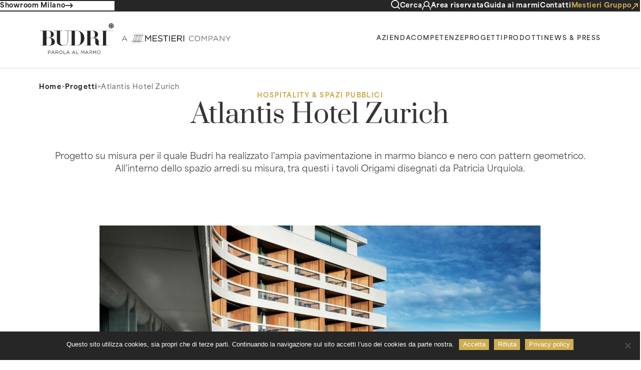

--- FILE ---
content_type: text/html; charset=UTF-8
request_url: https://budri.com/project/atlantis-hotel-zurich/
body_size: 46391
content:
<!DOCTYPE html>
<html lang="it-IT">
<head>
<meta charset="UTF-8">
<meta name="viewport" content="width=device-width, initial-scale=1">
<meta name='robots' content='index, follow, max-image-preview:large, max-snippet:-1, max-video-preview:-1' />

	<!-- This site is optimized with the Yoast SEO plugin v26.8 - https://yoast.com/product/yoast-seo-wordpress/ -->
	<title>Atlantis Hotel Zurich - BUDRI</title>
	<link rel="canonical" href="https://budri.com/project/atlantis-hotel-zurich/" />
	<meta property="og:locale" content="it_IT" />
	<meta property="og:type" content="article" />
	<meta property="og:title" content="Atlantis Hotel Zurich - BUDRI" />
	<meta property="og:url" content="https://budri.com/project/atlantis-hotel-zurich/" />
	<meta property="og:site_name" content="BUDRI" />
	<meta property="article:modified_time" content="2023-09-18T13:15:28+00:00" />
	<meta name="twitter:card" content="summary_large_image" />
	<script type="application/ld+json" class="yoast-schema-graph">{"@context":"https://schema.org","@graph":[{"@type":"WebPage","@id":"https://budri.com/project/atlantis-hotel-zurich/","url":"https://budri.com/project/atlantis-hotel-zurich/","name":"Atlantis Hotel Zurich - BUDRI","isPartOf":{"@id":"https://budri.com/#website"},"datePublished":"2023-08-01T13:19:53+00:00","dateModified":"2023-09-18T13:15:28+00:00","breadcrumb":{"@id":"https://budri.com/project/atlantis-hotel-zurich/#breadcrumb"},"inLanguage":"it-IT","potentialAction":[{"@type":"ReadAction","target":["https://budri.com/project/atlantis-hotel-zurich/"]}]},{"@type":"BreadcrumbList","@id":"https://budri.com/project/atlantis-hotel-zurich/#breadcrumb","itemListElement":[{"@type":"ListItem","position":1,"name":"Home","item":"https://budri.com/"},{"@type":"ListItem","position":2,"name":"Progetti","item":"https://budri.com/progetti/"},{"@type":"ListItem","position":3,"name":"Atlantis Hotel Zurich"}]},{"@type":"WebSite","@id":"https://budri.com/#website","url":"https://budri.com/","name":"BUDRI","description":"Parola al Marmo","potentialAction":[{"@type":"SearchAction","target":{"@type":"EntryPoint","urlTemplate":"https://budri.com/?s={search_term_string}"},"query-input":{"@type":"PropertyValueSpecification","valueRequired":true,"valueName":"search_term_string"}}],"inLanguage":"it-IT"}]}</script>
	<!-- / Yoast SEO plugin. -->


<link rel='dns-prefetch' href='//budri.com' />
<link rel='dns-prefetch' href='//use.typekit.net' />
<link rel="alternate" type="application/rss+xml" title="BUDRI &raquo; Feed" href="https://budri.com/feed/" />
<link rel="alternate" type="application/rss+xml" title="BUDRI &raquo; Feed dei commenti" href="https://budri.com/comments/feed/" />
<link rel="alternate" title="oEmbed (JSON)" type="application/json+oembed" href="https://budri.com/wp-json/oembed/1.0/embed?url=https%3A%2F%2Fbudri.com%2Fproject%2Fatlantis-hotel-zurich%2F" />
<link rel="alternate" title="oEmbed (XML)" type="text/xml+oembed" href="https://budri.com/wp-json/oembed/1.0/embed?url=https%3A%2F%2Fbudri.com%2Fproject%2Fatlantis-hotel-zurich%2F&#038;format=xml" />
<style id='wp-img-auto-sizes-contain-inline-css'>
img:is([sizes=auto i],[sizes^="auto," i]){contain-intrinsic-size:3000px 1500px}
/*# sourceURL=wp-img-auto-sizes-contain-inline-css */
</style>
<link rel='stylesheet' id='x-sticky-header-css' href='https://budri.com/wp-content/plugins/bricksextras/components/assets/css/stickyheader.css?ver=1.0.0' media='all' />
<style id='wp-block-library-inline-css'>
:root{--wp-block-synced-color:#7a00df;--wp-block-synced-color--rgb:122,0,223;--wp-bound-block-color:var(--wp-block-synced-color);--wp-editor-canvas-background:#ddd;--wp-admin-theme-color:#007cba;--wp-admin-theme-color--rgb:0,124,186;--wp-admin-theme-color-darker-10:#006ba1;--wp-admin-theme-color-darker-10--rgb:0,107,160.5;--wp-admin-theme-color-darker-20:#005a87;--wp-admin-theme-color-darker-20--rgb:0,90,135;--wp-admin-border-width-focus:2px}@media (min-resolution:192dpi){:root{--wp-admin-border-width-focus:1.5px}}.wp-element-button{cursor:pointer}:root .has-very-light-gray-background-color{background-color:#eee}:root .has-very-dark-gray-background-color{background-color:#313131}:root .has-very-light-gray-color{color:#eee}:root .has-very-dark-gray-color{color:#313131}:root .has-vivid-green-cyan-to-vivid-cyan-blue-gradient-background{background:linear-gradient(135deg,#00d084,#0693e3)}:root .has-purple-crush-gradient-background{background:linear-gradient(135deg,#34e2e4,#4721fb 50%,#ab1dfe)}:root .has-hazy-dawn-gradient-background{background:linear-gradient(135deg,#faaca8,#dad0ec)}:root .has-subdued-olive-gradient-background{background:linear-gradient(135deg,#fafae1,#67a671)}:root .has-atomic-cream-gradient-background{background:linear-gradient(135deg,#fdd79a,#004a59)}:root .has-nightshade-gradient-background{background:linear-gradient(135deg,#330968,#31cdcf)}:root .has-midnight-gradient-background{background:linear-gradient(135deg,#020381,#2874fc)}:root{--wp--preset--font-size--normal:16px;--wp--preset--font-size--huge:42px}.has-regular-font-size{font-size:1em}.has-larger-font-size{font-size:2.625em}.has-normal-font-size{font-size:var(--wp--preset--font-size--normal)}.has-huge-font-size{font-size:var(--wp--preset--font-size--huge)}.has-text-align-center{text-align:center}.has-text-align-left{text-align:left}.has-text-align-right{text-align:right}.has-fit-text{white-space:nowrap!important}#end-resizable-editor-section{display:none}.aligncenter{clear:both}.items-justified-left{justify-content:flex-start}.items-justified-center{justify-content:center}.items-justified-right{justify-content:flex-end}.items-justified-space-between{justify-content:space-between}.screen-reader-text{border:0;clip-path:inset(50%);height:1px;margin:-1px;overflow:hidden;padding:0;position:absolute;width:1px;word-wrap:normal!important}.screen-reader-text:focus{background-color:#ddd;clip-path:none;color:#444;display:block;font-size:1em;height:auto;left:5px;line-height:normal;padding:15px 23px 14px;text-decoration:none;top:5px;width:auto;z-index:100000}html :where(.has-border-color){border-style:solid}html :where([style*=border-top-color]){border-top-style:solid}html :where([style*=border-right-color]){border-right-style:solid}html :where([style*=border-bottom-color]){border-bottom-style:solid}html :where([style*=border-left-color]){border-left-style:solid}html :where([style*=border-width]){border-style:solid}html :where([style*=border-top-width]){border-top-style:solid}html :where([style*=border-right-width]){border-right-style:solid}html :where([style*=border-bottom-width]){border-bottom-style:solid}html :where([style*=border-left-width]){border-left-style:solid}html :where(img[class*=wp-image-]){height:auto;max-width:100%}:where(figure){margin:0 0 1em}html :where(.is-position-sticky){--wp-admin--admin-bar--position-offset:var(--wp-admin--admin-bar--height,0px)}@media screen and (max-width:600px){html :where(.is-position-sticky){--wp-admin--admin-bar--position-offset:0px}}

/*# sourceURL=wp-block-library-inline-css */
</style><style id='global-styles-inline-css'>
:root{--wp--preset--aspect-ratio--square: 1;--wp--preset--aspect-ratio--4-3: 4/3;--wp--preset--aspect-ratio--3-4: 3/4;--wp--preset--aspect-ratio--3-2: 3/2;--wp--preset--aspect-ratio--2-3: 2/3;--wp--preset--aspect-ratio--16-9: 16/9;--wp--preset--aspect-ratio--9-16: 9/16;--wp--preset--color--black: #000000;--wp--preset--color--cyan-bluish-gray: #abb8c3;--wp--preset--color--white: #ffffff;--wp--preset--color--pale-pink: #f78da7;--wp--preset--color--vivid-red: #cf2e2e;--wp--preset--color--luminous-vivid-orange: #ff6900;--wp--preset--color--luminous-vivid-amber: #fcb900;--wp--preset--color--light-green-cyan: #7bdcb5;--wp--preset--color--vivid-green-cyan: #00d084;--wp--preset--color--pale-cyan-blue: #8ed1fc;--wp--preset--color--vivid-cyan-blue: #0693e3;--wp--preset--color--vivid-purple: #9b51e0;--wp--preset--gradient--vivid-cyan-blue-to-vivid-purple: linear-gradient(135deg,rgb(6,147,227) 0%,rgb(155,81,224) 100%);--wp--preset--gradient--light-green-cyan-to-vivid-green-cyan: linear-gradient(135deg,rgb(122,220,180) 0%,rgb(0,208,130) 100%);--wp--preset--gradient--luminous-vivid-amber-to-luminous-vivid-orange: linear-gradient(135deg,rgb(252,185,0) 0%,rgb(255,105,0) 100%);--wp--preset--gradient--luminous-vivid-orange-to-vivid-red: linear-gradient(135deg,rgb(255,105,0) 0%,rgb(207,46,46) 100%);--wp--preset--gradient--very-light-gray-to-cyan-bluish-gray: linear-gradient(135deg,rgb(238,238,238) 0%,rgb(169,184,195) 100%);--wp--preset--gradient--cool-to-warm-spectrum: linear-gradient(135deg,rgb(74,234,220) 0%,rgb(151,120,209) 20%,rgb(207,42,186) 40%,rgb(238,44,130) 60%,rgb(251,105,98) 80%,rgb(254,248,76) 100%);--wp--preset--gradient--blush-light-purple: linear-gradient(135deg,rgb(255,206,236) 0%,rgb(152,150,240) 100%);--wp--preset--gradient--blush-bordeaux: linear-gradient(135deg,rgb(254,205,165) 0%,rgb(254,45,45) 50%,rgb(107,0,62) 100%);--wp--preset--gradient--luminous-dusk: linear-gradient(135deg,rgb(255,203,112) 0%,rgb(199,81,192) 50%,rgb(65,88,208) 100%);--wp--preset--gradient--pale-ocean: linear-gradient(135deg,rgb(255,245,203) 0%,rgb(182,227,212) 50%,rgb(51,167,181) 100%);--wp--preset--gradient--electric-grass: linear-gradient(135deg,rgb(202,248,128) 0%,rgb(113,206,126) 100%);--wp--preset--gradient--midnight: linear-gradient(135deg,rgb(2,3,129) 0%,rgb(40,116,252) 100%);--wp--preset--font-size--small: 13px;--wp--preset--font-size--medium: 20px;--wp--preset--font-size--large: 36px;--wp--preset--font-size--x-large: 42px;--wp--preset--spacing--20: 0.44rem;--wp--preset--spacing--30: 0.67rem;--wp--preset--spacing--40: 1rem;--wp--preset--spacing--50: 1.5rem;--wp--preset--spacing--60: 2.25rem;--wp--preset--spacing--70: 3.38rem;--wp--preset--spacing--80: 5.06rem;--wp--preset--shadow--natural: 6px 6px 9px rgba(0, 0, 0, 0.2);--wp--preset--shadow--deep: 12px 12px 50px rgba(0, 0, 0, 0.4);--wp--preset--shadow--sharp: 6px 6px 0px rgba(0, 0, 0, 0.2);--wp--preset--shadow--outlined: 6px 6px 0px -3px rgb(255, 255, 255), 6px 6px rgb(0, 0, 0);--wp--preset--shadow--crisp: 6px 6px 0px rgb(0, 0, 0);}:where(.is-layout-flex){gap: 0.5em;}:where(.is-layout-grid){gap: 0.5em;}body .is-layout-flex{display: flex;}.is-layout-flex{flex-wrap: wrap;align-items: center;}.is-layout-flex > :is(*, div){margin: 0;}body .is-layout-grid{display: grid;}.is-layout-grid > :is(*, div){margin: 0;}:where(.wp-block-columns.is-layout-flex){gap: 2em;}:where(.wp-block-columns.is-layout-grid){gap: 2em;}:where(.wp-block-post-template.is-layout-flex){gap: 1.25em;}:where(.wp-block-post-template.is-layout-grid){gap: 1.25em;}.has-black-color{color: var(--wp--preset--color--black) !important;}.has-cyan-bluish-gray-color{color: var(--wp--preset--color--cyan-bluish-gray) !important;}.has-white-color{color: var(--wp--preset--color--white) !important;}.has-pale-pink-color{color: var(--wp--preset--color--pale-pink) !important;}.has-vivid-red-color{color: var(--wp--preset--color--vivid-red) !important;}.has-luminous-vivid-orange-color{color: var(--wp--preset--color--luminous-vivid-orange) !important;}.has-luminous-vivid-amber-color{color: var(--wp--preset--color--luminous-vivid-amber) !important;}.has-light-green-cyan-color{color: var(--wp--preset--color--light-green-cyan) !important;}.has-vivid-green-cyan-color{color: var(--wp--preset--color--vivid-green-cyan) !important;}.has-pale-cyan-blue-color{color: var(--wp--preset--color--pale-cyan-blue) !important;}.has-vivid-cyan-blue-color{color: var(--wp--preset--color--vivid-cyan-blue) !important;}.has-vivid-purple-color{color: var(--wp--preset--color--vivid-purple) !important;}.has-black-background-color{background-color: var(--wp--preset--color--black) !important;}.has-cyan-bluish-gray-background-color{background-color: var(--wp--preset--color--cyan-bluish-gray) !important;}.has-white-background-color{background-color: var(--wp--preset--color--white) !important;}.has-pale-pink-background-color{background-color: var(--wp--preset--color--pale-pink) !important;}.has-vivid-red-background-color{background-color: var(--wp--preset--color--vivid-red) !important;}.has-luminous-vivid-orange-background-color{background-color: var(--wp--preset--color--luminous-vivid-orange) !important;}.has-luminous-vivid-amber-background-color{background-color: var(--wp--preset--color--luminous-vivid-amber) !important;}.has-light-green-cyan-background-color{background-color: var(--wp--preset--color--light-green-cyan) !important;}.has-vivid-green-cyan-background-color{background-color: var(--wp--preset--color--vivid-green-cyan) !important;}.has-pale-cyan-blue-background-color{background-color: var(--wp--preset--color--pale-cyan-blue) !important;}.has-vivid-cyan-blue-background-color{background-color: var(--wp--preset--color--vivid-cyan-blue) !important;}.has-vivid-purple-background-color{background-color: var(--wp--preset--color--vivid-purple) !important;}.has-black-border-color{border-color: var(--wp--preset--color--black) !important;}.has-cyan-bluish-gray-border-color{border-color: var(--wp--preset--color--cyan-bluish-gray) !important;}.has-white-border-color{border-color: var(--wp--preset--color--white) !important;}.has-pale-pink-border-color{border-color: var(--wp--preset--color--pale-pink) !important;}.has-vivid-red-border-color{border-color: var(--wp--preset--color--vivid-red) !important;}.has-luminous-vivid-orange-border-color{border-color: var(--wp--preset--color--luminous-vivid-orange) !important;}.has-luminous-vivid-amber-border-color{border-color: var(--wp--preset--color--luminous-vivid-amber) !important;}.has-light-green-cyan-border-color{border-color: var(--wp--preset--color--light-green-cyan) !important;}.has-vivid-green-cyan-border-color{border-color: var(--wp--preset--color--vivid-green-cyan) !important;}.has-pale-cyan-blue-border-color{border-color: var(--wp--preset--color--pale-cyan-blue) !important;}.has-vivid-cyan-blue-border-color{border-color: var(--wp--preset--color--vivid-cyan-blue) !important;}.has-vivid-purple-border-color{border-color: var(--wp--preset--color--vivid-purple) !important;}.has-vivid-cyan-blue-to-vivid-purple-gradient-background{background: var(--wp--preset--gradient--vivid-cyan-blue-to-vivid-purple) !important;}.has-light-green-cyan-to-vivid-green-cyan-gradient-background{background: var(--wp--preset--gradient--light-green-cyan-to-vivid-green-cyan) !important;}.has-luminous-vivid-amber-to-luminous-vivid-orange-gradient-background{background: var(--wp--preset--gradient--luminous-vivid-amber-to-luminous-vivid-orange) !important;}.has-luminous-vivid-orange-to-vivid-red-gradient-background{background: var(--wp--preset--gradient--luminous-vivid-orange-to-vivid-red) !important;}.has-very-light-gray-to-cyan-bluish-gray-gradient-background{background: var(--wp--preset--gradient--very-light-gray-to-cyan-bluish-gray) !important;}.has-cool-to-warm-spectrum-gradient-background{background: var(--wp--preset--gradient--cool-to-warm-spectrum) !important;}.has-blush-light-purple-gradient-background{background: var(--wp--preset--gradient--blush-light-purple) !important;}.has-blush-bordeaux-gradient-background{background: var(--wp--preset--gradient--blush-bordeaux) !important;}.has-luminous-dusk-gradient-background{background: var(--wp--preset--gradient--luminous-dusk) !important;}.has-pale-ocean-gradient-background{background: var(--wp--preset--gradient--pale-ocean) !important;}.has-electric-grass-gradient-background{background: var(--wp--preset--gradient--electric-grass) !important;}.has-midnight-gradient-background{background: var(--wp--preset--gradient--midnight) !important;}.has-small-font-size{font-size: var(--wp--preset--font-size--small) !important;}.has-medium-font-size{font-size: var(--wp--preset--font-size--medium) !important;}.has-large-font-size{font-size: var(--wp--preset--font-size--large) !important;}.has-x-large-font-size{font-size: var(--wp--preset--font-size--x-large) !important;}
/*# sourceURL=global-styles-inline-css */
</style>

<style id='classic-theme-styles-inline-css'>
/*! This file is auto-generated */
.wp-block-button__link{color:#fff;background-color:#32373c;border-radius:9999px;box-shadow:none;text-decoration:none;padding:calc(.667em + 2px) calc(1.333em + 2px);font-size:1.125em}.wp-block-file__button{background:#32373c;color:#fff;text-decoration:none}
/*# sourceURL=/wp-includes/css/classic-themes.min.css */
</style>
<link rel='stylesheet' id='automaticcss-core-css' href='https://budri.com/wp-content/uploads/automatic-css/automatic.css?ver=1701445691' media='all' />
<link rel='stylesheet' id='cookie-notice-front-css' href='https://budri.com/wp-content/plugins/cookie-notice/css/front.min.css?ver=2.5.11' media='all' />
<style id='wpgb-head-inline-css'>
.wp-grid-builder:not(.wpgb-template),.wpgb-facet{opacity:0.01}.wpgb-facet fieldset{margin:0;padding:0;border:none;outline:none;box-shadow:none}.wpgb-facet fieldset:last-child{margin-bottom:40px;}.wpgb-facet fieldset legend.wpgb-sr-only{height:1px;width:1px}
/*# sourceURL=wpgb-head-inline-css */
</style>
<link rel='stylesheet' id='bricks-frontend-css' href='https://budri.com/wp-content/themes/bricks/assets/css/frontend-light.min.css?ver=1764927396' media='all' />
<style id='bricks-frontend-inline-css'>

			#brx-header {
				--x-header-transition: 0;
				--x-header-fade-transition: 0;
			}

			#brx-header.x-header_sticky-active {
				z-index: 999;
			}
		
@font-face{font-family:"Prata";font-weight:400;font-display:swap;src:url(https://budri.com/wp-content/uploads/2023/06/Prata-Regular.ttf) format("truetype");}

/*# sourceURL=bricks-frontend-inline-css */
</style>
<link rel='stylesheet' id='bricks-child-css' href='https://budri.com/wp-content/themes/bricks-child-1/style.css?ver=1689945887' media='all' />
<link rel='stylesheet' id='bricks-polylang-css' href='https://budri.com/wp-content/themes/bricks/assets/css/integrations/polylang.min.css?ver=1764927396' media='all' />
<link rel='stylesheet' id='bricks-color-palettes-css' href='https://budri.com/wp-content/uploads/bricks/css/color-palettes.min.css?ver=1764927475' media='all' />
<link rel='stylesheet' id='bricks-theme-style-global-css' href='https://budri.com/wp-content/uploads/bricks/css/theme-style-global.min.css?ver=1764927476' media='all' />
<link rel='stylesheet' id='bricks-post-227-css' href='https://budri.com/wp-content/uploads/bricks/css/post-227.min.css?ver=1764927487' media='all' />
<link rel='stylesheet' id='bricks-post-243-css' href='https://budri.com/wp-content/uploads/bricks/css/post-243.min.css?ver=1764927487' media='all' />
<link rel='stylesheet' id='bricks-post-18-css' href='https://budri.com/wp-content/uploads/bricks/css/post-18.min.css?ver=1764927488' media='all' />
<link rel='stylesheet' id='bricks-post-3041-css' href='https://budri.com/wp-content/uploads/bricks/css/post-3041.min.css?ver=1764927483' media='all' />
<link rel='stylesheet' id='bricks-post-423-css' href='https://budri.com/wp-content/uploads/bricks/css/post-423.min.css?ver=1764927487' media='all' />
<link rel='stylesheet' id='bricks-font-awesome-6-css' href='https://budri.com/wp-content/themes/bricks/assets/css/libs/font-awesome-6.min.css?ver=1764927381' media='all' />
<link rel='stylesheet' id='bricks-ionicons-css' href='https://budri.com/wp-content/themes/bricks/assets/css/libs/ionicons.min.css?ver=1764927381' media='all' />
<link rel='stylesheet' id='bricks-themify-icons-css' href='https://budri.com/wp-content/themes/bricks/assets/css/libs/themify-icons.min.css?ver=1764927381' media='all' />
<link rel='stylesheet' id='adobe-fonts-project-id-bpo8pxn-css' href='https://use.typekit.net/bpo8pxn.css?ver=bf5a851f63628fc95627eefa34475a50' media='all' />
<link rel='stylesheet' id='x-back-to-top-css' href='https://budri.com/wp-content/plugins/bricksextras/components/assets/css/backtotop.css?ver=1.2.9' media='all' />
<link rel='stylesheet' id='x-burger-trigger-css' href='https://budri.com/wp-content/plugins/bricksextras/components/assets/css/burgertrigger.css?ver=1.2.9' media='all' />
<link rel='stylesheet' id='x-header-search-css' href='https://budri.com/wp-content/plugins/bricksextras/components/assets/css/headersearch.css?ver=1.2.9' media='all' />
<link rel='stylesheet' id='bricks-splide-css' href='https://budri.com/wp-content/themes/bricks/assets/css/libs/splide.min.css?ver=1764927381' media='all' />
<link rel='stylesheet' id='x-pro-slider-css' href='https://budri.com/wp-content/plugins/bricksextras/components/assets/css/proslider.css?ver=1.2.9' media='all' />
<link rel='stylesheet' id='x-pro-slider-control-css' href='https://budri.com/wp-content/plugins/bricksextras/components/assets/css/proslidercontrol.css?ver=1.2.9' media='all' />
<link rel='stylesheet' id='x-slide-menu-css' href='https://budri.com/wp-content/plugins/bricksextras/components/assets/css/slidemenu.css?ver=1.2.9' media='all' />
<link rel='stylesheet' id='automaticcss-bricks-css' href='https://budri.com/wp-content/uploads/automatic-css/automatic-bricks.css?ver=1701445691' media='all' />
<style id='bricks-frontend-inline-inline-css'>
.header-top {position: relative; border-bottom: 1px solid var(--base)}.scrolling .header-top { transform: translateY(-61px);}@media (max-width:1230px) { .header-top { display: none; }}.header-top__inner {flex-direction: row; align-items: center; justify-content: space-between}.header-top__left {display: flex}.header {border-bottom: 1px solid rgba(112, 112, 112, 0.2); position: relative}.scrolling .header { transform: translateY(-61px);}@media (max-width:1230px){ .scrolling .header { transform: none; }}.logo__name {max-width: clamp(9.2rem, 6.472vw + 6.773rem, 19.2rem); width: 100%; height: 100%}.logo__mestieri {margin-left: clamp(0.5rem, 0.971vw + 0.136rem, 2rem); max-width: clamp(16.6rem, 6.084vw + 14.318rem, 26rem)}@media (max-width:1230px){ .mm { display: none; }}.mm__nav-items li.menu-item { display: flex;}.mm__dropdown--mega .brx-submenu-toggle {gap: 0px}.mm__dropdown--mega .brx-submenu-toggle button {font-size: 0px}.mm__dropdown--mega:hover .header-bg { opacity: 1;}.narrow {flex-direction: column; width: 100%; row-gap: var(--space-xxl); max-width: 1128px}.mm__menu .bricks-nav-menu {flex-direction: column; gap: 2rem}.mm__menu .bricks-nav-menu > li {margin-left: 0}.mm__menu .bricks-nav-menu .current-menu-item > a {color: var(--action)}.mm__menu .bricks-nav-menu .current-menu-item > .brx-submenu-toggle > * {color: var(--action)}.mm__menu .bricks-nav-menu > .current-menu-parent > a {color: var(--action)}.mm__menu .bricks-nav-menu > .current-menu-parent > .brx-submenu-toggle > * {color: var(--action)}.mm__menu .bricks-nav-menu > .current-menu-ancestor > a {color: var(--action)}.mm__menu .bricks-nav-menu > .current-menu-ancestor > .brx-submenu-toggle > * {color: var(--action)}.mm__menu .bricks-nav-menu > li > a {color: var(--shade); font-size: 1.6rem; letter-spacing: 1.6px; font-weight: 600; line-height: 34px}.mm__menu .bricks-nav-menu > li > .brx-submenu-toggle > * {color: var(--shade); font-size: 1.6rem; letter-spacing: 1.6px; font-weight: 600; line-height: 34px}.mm__featured-card {row-gap: var(--space-xs); position: relative}.mm__featured-card figure { width: 100%;} .mm__featured-card:hover .mm__featured-card_image img { scale: 1.1;} .mm__featured-card:hover .link::after { clip-path: polygon(0 0, 100% 0, 100% 100%, 0% 100%);}.mm__featured-card_image {width: 100%; overflow: hidden}.mm__featured-card_image:not(.tag), .mm__featured-card_image img {object-fit: cover}.mm__featured-card_image { flex: 0 0 27rem; transition: .3s ease all;}.mm__featured-card_name {font-size: 1.6rem; letter-spacing: 0.48px; text-transform: uppercase; font-weight: 600; color: var(--base)}.mm__nav-link {font-weight: 600; text-transform: uppercase; font-size: 1.6rem; letter-spacing: 1.6px}.toggle-openclose {display: none}@media (max-width:1230px){ .toggle-openclose { display: block; } }@media (max-width: 479px) {.toggle-openclose {top: 3px; position: relative}}.toggle-openclose {display: none}.toggle-openclose .x-hamburger-box {--x-burger-line-height: 2px}@media (max-width:1230px){ .toggle-openclose { display: block; } }@media (max-width: 991px) {.toggle-openclose .x-hamburger-box {--x-burger-line-height: 2px}}@media (max-width: 479px) {.toggle-openclose {top: 3px; position: relative}.toggle-openclose .x-hamburger-box {--x-burger-size: 0.7}}.slide-menu__after-link {font-weight: 600; font-size: 1.6rem; letter-spacing: 0.8px; color: var(--base)}.breadcrumb__wrapper {display: flex; column-gap: .3em}@media (max-width: 767px) {.breadcrumb__wrapper {flex-wrap: wrap; row-gap: .3em}}.breadcrumb {font-size: var(--text-s); letter-spacing: 1.2px}.gradient-divider {margin-top: var(--space-xl)}@media (max-width: 767px) {.gradient-divider {margin-top: 0}}.related-slider__container {position: relative}@media (max-width: 767px) {.slider {margin-top: 36px}}.project-slide-card {position: relative}.project-slide-card:hover .project-slide-card__image { scale: 1.1;} .project-slide-card:hover .link::after { clip-path: polygon(0 0, 100% 0, 100% 100%, 0% 100%);}@media (max-width: 767px) {.project-slide-card {flex-wrap: nowrap}}.project-slide-card__image {max-height: 46.6rem; width: 100%; height: 100%; overflow: hidden}.project-slide-card__image:not(.tag), .project-slide-card__image img {object-fit: cover}.project-slide-card__image { aspect-ratio: 16/9; transition: .3s ease all; height: 100%;}@media (max-width: 767px) {.project-slide-card__category {text-align: left}.project-slide-card__category { text-align: left!important;}}.slider-controls__wrapper {display: flex; column-gap: 2rem; width: 12rem; height: 12rem; justify-content: center; align-items: center; border-radius: 50%; background-color: var(--white); position: absolute; top: 50%; transform: translateY(-50%); right: -5rem}@media (max-width: 767px) {.slider-controls__wrapper {display: none}}.slider-controls .x-slider-control_nav {padding-top: 0; padding-right: 0; padding-bottom: 0; padding-left: 0; background-color: var(--white)}.slider-controls .x-slider-control_nav[disabled] {opacity: 1}.slider-controls .x-slider-control_nav:disabled {opacity: 1}.slider-controls svg { min-height: unset;}.prefooter__grid {display: grid; align-items: initial; grid-template-columns: var(--grid-4); grid-template-rows: var(--grid-1); grid-gap: 40px}@media (max-width: 1167px) {.prefooter__grid {grid-template-columns: var(--grid-2)}}@media (max-width: 767px) {.prefooter__grid {grid-template-columns: var(--grid-1)}}.prefooter__card {display: flex; flex-direction: column; row-gap: 3rem}@media (max-width: 767px) {.prefooter__card {padding-bottom: 4.2rem}.prefooter__card { border-right: none!important; border-bottom: 1px solid hsla(0, 0%, 100%, 0.2);}}.prefooter__heading {font-family: "area-normal"}@media (max-width: 767px) {.prefooter__text {line-height: 22px!important}}.footer-nav__title {font-size: 1.6rem; letter-spacing: 1.6px; font-weight: 800; text-transform: uppercase}.footer-nav__link {font-size: var(--text-s); font-weight: 600; letter-spacing: 0.7px}.footer-external-link__container {row-gap: 8px; display: flex; flex-direction: column; max-width: max-content}.footer-external-link__container { transition: all 0.3s ease;} .footer-external-link__container:hover { cursor: pointer;} .footer-external-link__container:hover .footer-external-link__line { clip-path: polygon(0 0, 100% 0, 100% 100%, 0% 100%);}.footer-external-link__wrapper {flex-direction: row; align-items: center; column-gap: 2rem; color: var(--action); display: flex; max-width: max-content}.footer-external-link {font-size: var(--text-s); font-weight: 800; letter-spacing: 0.7px}.footer-external-link__line {background-color: var(--action); height: 2px; transition: all 0.3s ease}.footer-external-link__line { clip-path: polygon(0 0, 20% 0, 20% 100%, 0% 100%);}.subfooter {background-color: var(--base); padding-top: 2rem; padding-right: var(--section-padding-x); padding-bottom: 2rem; padding-left: var(--section-padding-x)}.subfooter a:hover { color: var(--action);}.subfooter__container {flex-direction: row; justify-content: space-between}@media all and (min-width:768px) and (max-width:1024px) { .subfooter__container { gap: 2rem; flex-wrap: wrap; max-width: 90%; }}.subfooter__left-col {display: flex; column-gap: var(--space-m); color: var(--white)}@media (max-width: 767px) {.subfooter__left-col {display: grid; align-items: initial; grid-template-columns: var(--grid-2); width: 100%; grid-gap: 1.4rem}}.subfooter__link {color: var(--white); font-size: var(--text-xs); font-weight: 600; text-transform: uppercase; letter-spacing: 1.2px}.subfooter__center-col {display: flex; column-gap: var(--space-m)}@media (max-width: 767px) {.subfooter__center-col {margin-top: 1.4rem; margin-bottom: 1.4rem; display: grid; align-items: initial; grid-template-columns: var(--grid-2); grid-template-rows: var(--grid-1); grid-gap: 1.4rem; width: 100%}}.subfooter__right-col {display: flex; column-gap: 1rem; align-items: center}@media (max-width: 767px) {.subfooter__right-col {margin-top: 3rem; margin-left: auto}}.subfooter__text-basic {color: var(--white); font-size: var(--text-xs); letter-spacing: 0.6px; font-weight: 600; margin-right: 1rem}
/*# sourceURL=bricks-frontend-inline-inline-css */
</style>
<script id="cookie-notice-front-js-before">
var cnArgs = {"ajaxUrl":"https:\/\/budri.com\/wp-admin\/admin-ajax.php","nonce":"e023a0fe8d","hideEffect":"fade","position":"bottom","onScroll":false,"onScrollOffset":100,"onClick":false,"cookieName":"cookie_notice_accepted","cookieTime":2592000,"cookieTimeRejected":2592000,"globalCookie":false,"redirection":false,"cache":false,"revokeCookies":false,"revokeCookiesOpt":"automatic"};

//# sourceURL=cookie-notice-front-js-before
</script>
<script src="https://budri.com/wp-content/plugins/cookie-notice/js/front.min.js?ver=2.5.11" id="cookie-notice-front-js"></script>
<link rel="https://api.w.org/" href="https://budri.com/wp-json/" /><link rel="alternate" title="JSON" type="application/json" href="https://budri.com/wp-json/wp/v2/project/1453" /><link rel="EditURI" type="application/rsd+xml" title="RSD" href="https://budri.com/xmlrpc.php?rsd" />

<link rel='shortlink' href='https://budri.com/?p=1453' />
<style type='text/css'  class='wpcb2-inline-style'>
.wsf-required-wrapper {
  display: none !important;
}
.form--light .wsf-form .wsf-required-wrapper .wsf-text-danger {
  color: var(--base);
}
label.wsf-label {
  letter-spacing: 1.4px;
  font-weight: 600 !important;
}
.form--light .wsf-form .wsf-label-position-inside input.wsf-field[placeholder]:focus + label, .form--light .wsf-form .wsf-label-position-inside input.wsf-field[placeholder]:not(:placeholder-shown) + label {
  left: calc(calc(2rem / 2) + 6px);
}
.form--light .wsf-form input[type="checkbox"] + label.wsf-label {
  text-transform: none;
  margin-left: 2rem;
  letter-spacing: normal;
  padding-inline-start: 3rem !important;
}
.form--light .wsf-form input[type="checkbox"] + label.wsf-label a {
  color: var(--action);
}
.form--light .wsf-form input[type="checkbox"] + label.wsf-label a:hover {
  color: var(--action-hover);
}
.form--light div[data-type="submit"] {
  text-align: center;
}
.form--light button[type="submit"] {
  letter-spacing: 0.7px;
  margin-inline: auto;
  display: flex;
  align-items: center;
}
.form--light button[type="submit"]::after {
  content: '';
  background-image: url(/wp-content/uploads/2023/07/arrow-cta-long.svg);
  background-repeat: no-repeat;
  height: 1rem;
  width: 2.8rem;
  display: flex;
  margin-inline-start: 1rem;
  clip-path: polygon(20% 0, 100% 0, 100% 100%, 20% 100%);
  transform: translateX(-0.6rem);
  transition: 0.3s ease all;
}
.form--light button[type="submit"]:hover::after {
  clip-path: polygon(0 0, 100% 0, 100% 100%, 0 100%);
  transform: translateX(0);
}
@media (max-width: 767px) {
  .form--light .wsf-form .wsf-field-wrapper:not(.wsf-alert)[data-type="checkbox"] {
    margin-bottom: 1.6rem;
  }
}
.header-top {
  background-color: var(--base);
  padding-inline: var(--section-padding-x);
}
.header-top__left {
  padding-block: var(--space-s);
  padding-inline-end: var(--space-xxl);
  background-color: var(--white);
  display: flex;
  align-items: center;
  gap: 0.4em;
  position: relative;
}
.header-top__left::before {
  content: '';
  background-color: var(--white);
  width: 100%;
  height: 100%;
  position: absolute;
  left: -100%;
}
.header-top__left--text {
  font-size: var(--text-s);
  font-weight: 800;
  letter-spacing: 0.7px;
}
.header-top__left--icon {
  max-width: 1.5rem;
}
.header-top__links-wrapper {
  color: var(--white);
  font-size: var(--text-s);
  font-weight: 600;
  letter-spacing: 0.7px;
  gap: var(--space-l);
}
.header-top__link {
  display: flex;
  align-items: center;
  gap: 1.1rem;
  transition: all 0.3s ease;
  color: var(--white);
}
.header-top__link-text {
  color: var(--white);
}
.header-top__link-text:hover {
  color: var(--action);
}
.header-top__link-icon {
  max-height: 1.8rem;
}
.header-top__link:last-of-type p {
  color: var(--action) !important;
}
.header-top__link svg path {
  transition: all 0.3s ease;
}
.header-top__link:hover {
  color: var(--action);
}
.header-top__link:hover svg path {
  fill: var(--action) !important;
}
.scrolling .header-bottom svg path {
  fill: var(--base);
}
.scrolling .header-bottom svg text, .scrolling .header-bottom svg rect {
  fill: var(--base);
  stroke: var(--base);
}
.header-bottom {
  padding-inline: var(--section-padding-x);
  padding-block: var(--space-m);
  /*svg path, svg text, svg rect {
        fill: var(--white);
        stroke: var(--white);
    }*/
}
section.header {
  padding: 2.2rem var(--section-padding-x) var(--space-m);
}
section.header .header__container {
  display: flex;
  flex-direction: row;
  justify-content: space-between;
  align-items: center;
}
section.header .header__logo {
  width: 40rem;
  clip-path: polygon(0 0, 45% 0, 45% 100%, 0% 100%);
}
header .header {
  padding-inline: clamp(3rem, calc(22.161vw + -25.343rem), 11rem) !important;
}
/* clamp logo grande + toglie clip-path */
header .header__logo {
  width: clamp(32rem, calc(12.5vw + 16rem), 40rem) !important;
  clip-path: polygon(0 0, 100% 0, 100% 100%, 0% 100%) !important;
}
header .logo-wrapper {
  width: clamp(26rem, calc(13.592vw + 20.903rem), 47rem);
}
/* clamp link items con logo grande */
header .brx-submenu-toggle > a, header .mm__nav-items > li > a {
  font-size: clamp(1.2rem, calc(1.108vw + -0.217rem), 1.6rem) !important;
}
/* -----------------------NAV ITEMS-------------------- */
/* --------------------MEGA MENU CONTENT DESKTOP & MOBILE----------------- */
/* -----------------------MOBILE SETTINGS-------------------- */
/* ----------------------YOUR CUSTOM CSS--------------------- */
.brx-submenu-toggle:hover a {
  color: var(--action) !important;
}
/* -----------------------END OF YOUR CUSTOM CSS-------------------- */
/* -----------------------LOGIC *IGNORE*-------------------- */
.mm:not(.brx-open) .mm__nav-items > li > a {
  color: var(--base);
}
.mm:not(.brx-open) .mm__nav-items > li > a:hover {
  color: var(--action);
}
.mm:not(.brx-open) .mm__nav-items > li .brx-submenu-toggle {
  color: var(--base);
}
.mm:not(.brx-open) .mm__nav-items > li .brx-submenu-toggle:hover {
  color: var(--action);
}
.mm:not(.brx-open) .mm__nav-items > li .brx-submenu-toggle a, .mm:not(.brx-open) .mm__nav-items > li .brx-submenu-toggle span, .mm:not(.brx-open) .mm__nav-items > li .brx-submenu-toggle svg {
  color: inherit;
}
.mm.brx-open .mm__nav-items > li {
  border-bottom: 1px solid var(--shade-light);
}
.mm.brx-open .mm__nav-items > li .mm__nav-link, .mm.brx-open .mm__nav-items > li .brx-submenu-toggle {
  padding: calc(var(--space-m) / 1.6) var(--section-padding-x);
}
.mm.brx-open .mm__nav-items > li a {
  color: black;
}
.mm.brx-open .mm__nav-items > li .brx-submenu-toggle {
  color: black;
}
.mm.brx-open .mm__nav-items > li .brx-submenu-toggle a, .mm.brx-open .mm__nav-items > li .brx-submenu-toggle svg, .mm.brx-open .mm__nav-items > li .brx-submenu-toggle span {
  color: inherit;
}
.mm.brx-open .mm__dropdown--mega .mm__dropdown-content, .mm.brx-open .mm__dropdown--menu .mm__dropdown-content {
  -ms-overflow-style: none;
  /* IE and Edge scrollbar */
  scrollbar-width: none;
  /* Firefox scrollbar */
}
.mm.brx-open .mm__dropdown--mega .mm__dropdown-content::-webkit-scrollbar, .mm.brx-open .mm__dropdown--menu .mm__dropdown-content::-webkit-scrollbar {
  display: none;
}
.mm.brx-open li.mm__dropdown--menu .mm__dropdown-content {
  padding: 0;
  gap: 0;
}
.mm.brx-open li.mm__dropdown--menu .mm__dropdown-content .menu-item {
  border-bottom: 1px solid var(--shade-light);
}
.mm.brx-open li.mm__dropdown--menu .mm__dropdown-content .menu-item a {
  padding: calc(var(--space-m) / 1.6) var(--section-padding-x);
}
.mm.brx-open li.mm__dropdown--menu .mm__dropdown-content a {
  color: black;
}
.mm.brx-open li.mm__dropdown--menu .mm__dropdown-content .brx-submenu-toggle {
  color: black;
}
.mm.brx-open li.mm__dropdown--menu .mm__dropdown-content .brx-submenu-toggle a, .mm.brx-open li.mm__dropdown--menu .mm__dropdown-content .brx-submenu-toggle svg, .mm.brx-open li.mm__dropdown--menu .mm__dropdown-content .brx-submenu-toggle span {
  color: inherit;
}
.mm:not(.brx-open) .mm__dropdown--mega > .brx-submenu-toggle button svg, .mm:not(.brx-open) .mm__dropdown--menu > .brx-submenu-toggle button svg {
  transform: rotatex(0);
  transition: transform 0.2s ease-in-out;
}
.mm:not(.brx-open) .mm__dropdown--mega.open > .brx-submenu-toggle button svg, .mm:not(.brx-open) .mm__dropdown--menu.open > .brx-submenu-toggle button svg {
  transform: rotatex(180deg);
}
/* -----------------------END OF LOGIC-------------------- */
/* -----------------------REST OF CSS BELOW--------------------*/
.mm .mm__dropdown--mega a, .mm .mm__dropdown--menu a {
  font-weight: 600;
  letter-spacing: 1.6px;
  font-size: 1.6rem;
  text-transform: uppercase;
}
.mm .mm__dropdown--mega.open .mm__dropdown-content, .mm .mm__dropdown--menu.open .mm__dropdown-content {
  transform: translateY(35px);
}
.mm .mm__dropdown--mega .mm__dropdown-content {
  padding-inline: var(--section-padding-x);
  padding-block: var(--space-xxl);
  gap: var(--space-m);
  box-shadow: 0px 3px 20px -4px #0000001A;
  flex-direction: row;
}
.mm .mm__dropdown--menu .mm__dropdown-content {
  padding: var(--space-m);
  gap: calc(var(--space-l) / 1.4);
  min-width: fit-content;
  box-shadow: 119px 360px 152px rgba(0, 0, 0, 0.01), 67px 203px 128px rgba(0, 0, 0, 0.05), 30px 90px 95px rgba(0, 0, 0, 0.09), 7px 23px 52px rgba(0, 0, 0, 0.1), 0px 0px 0px rgba(0, 0, 0, 0.1);
}
.mm .mm__dropdown--menu .mm__dropdown-content .menu-item a {
  min-width: 12ch;
}
.mm .mm__nav-items {
  gap: var(--space-l);
}
.mm:not(.brx-open) .mm__dropdown-content {
  transform: translateY(40px);
  background-color: white;
}
.mm:not(.brx-open) .mm__dropdown-content a {
  color: var(--base);
}
.mm:not(.brx-open) .mm__dropdown-content a:hover {
  color: var(--action);
}
@media (max-width: 1230px) {
  .mm .mm__nav-items-wrapper {
    visibility: hidden;
    transform: translateX(100%);
    transition: all 0.5s cubic-bezier(0.79, 0.14, 0.15, 0.86);
  }
  .mm .mm__nav-items-wrapper .mm__nav-items {
    display: none;
  }
  .mm .mm__toggle-open {
    display: flex !important;
    --brxe-toggle-scale: 0.8;
    color: var(--base);
  }
}
.mm.brx-open.brx-closing .mm__nav-items-wrapper {
  transform: translateX(100%);
}
.mm.brx-open .mm__mobile-nav {
  padding: var(--space-m) var(--section-padding-x);
  align-items: flex-end;
  border-bottom: 1px solid var(--shade-light);
}
.mm.brx-open .mm__nav-items-wrapper {
  visibility: visible;
  position: fixed;
  inset: 0;
  background-color: white;
  z-index: 1001;
  transform: translateX(0);
  display: flex;
  transition: all 0.5s cubic-bezier(0.79, 0.14, 0.15, 0.86);
}
.mm.brx-open .mm__nav-items-wrapper .mm__nav-items {
  position: relative;
  display: flex;
  overflow: hidden;
  flex-grow: 1;
  justify-content: flex-start;
  background-color: white;
}
.mm.brx-open .mm__nav-items-wrapper .mm__toggle-close {
  display: flex;
  font-size: 2.6rem;
  color: black;
}
.mm.brx-open .mm__dropdown--mega, .mm.brx-open .mm__dropdown--menu {
  position: static;
}
.mm.brx-open .mm__dropdown--mega > .brx-submenu-toggle button svg, .mm.brx-open .mm__dropdown--menu > .brx-submenu-toggle button svg {
  transition: none;
  transform: rotate(-90deg);
}
.mm.brx-open .mm__dropdown--mega .mm__dropdown-content, .mm.brx-open .mm__dropdown--menu .mm__dropdown-content {
  position: absolute !important;
  inset: 0;
  transform: translateX(100%);
  transition-property: transform opacity visibility;
  transition-duration: 0.5s;
  transition-timing-function: cubic-bezier(0.79, 0.14, 0.15, 0.86);
  display: flex;
  padding: var(--space-m) var(--section-padding-x);
  left: 0 !important;
  min-width: 100% !important;
  overflow-x: hidden;
  flex-direction: column;
  background-color: white;
  border-radius: 0;
  box-shadow: none;
}
.mm.brx-open .mm__dropdown--mega .mm__dropdown-content > *, .mm.brx-open .mm__dropdown--menu .mm__dropdown-content > * {
  max-width: 100%;
}
.mm.brx-open .mm__dropdown--mega.open.active .mm__dropdown-content, .mm.brx-open .mm__dropdown--menu.open.active .mm__dropdown-content {
  transform: translateX(0);
}
.mm.brx-open .mm__dropdown--mega.open.active > .brx-submenu-toggle button, .mm.brx-open .mm__dropdown--menu.open.active > .brx-submenu-toggle button {
  position: fixed;
  top: var(--space-m);
  left: var(--section-padding-x);
  gap: 0.4em;
  align-items: center;
  min-height: 2.6rem;
  font-size: calc(2.6rem / 1.6);
  color: black;
}
.mm.brx-open .mm__dropdown--mega.open.active > .brx-submenu-toggle button svg, .mm.brx-open .mm__dropdown--menu.open.active > .brx-submenu-toggle button svg {
  transform: rotate(90deg);
}
.mm.brx-open .mm__dropdown--mega.open.active > .brx-submenu-toggle button::after, .mm.brx-open .mm__dropdown--menu.open.active > .brx-submenu-toggle button::after {
  content: "Back";
}
body.bricks-is-frontend.admin-bar .mm.brx-open .mm__nav-items-wrapper {
  top: var(--wp-admin--admin-bar--height) !important;
}
@media (max-width: 1230px) {
  #brx-header.sticky > .brxe-section {
    padding: 3rem var(--section-padding-x);
  }
  header .logo-wrapper {
    position: absolute;
  }
  .toggle-openclose {
    margin-left: auto;
  }
}
@media (max-width: 991px) {
  #brx-header.sticky > .brxe-section {
    background-color: white;
    padding: 1.3rem var(--section-padding-x);
  }
}
.prefooter {
  background-color: #F8F8F8;
  color: var(--base);
}
.prefooter a {
  color: var(--base);
  font-size: var(--text-ms);
}
.prefooter a:hover {
  color: var(--base);
}
.prefooter p {
  line-height: 28px;
  font-size: var(--text-ms);
}
.prefooter__card:not(:last-of-type) {
  border-right: 1px solid #e3e3e3;
}
.prefooter__heading {
  color: var(--action);
  text-transform: uppercase;
  font-size: var(--text-m);
  font-weight: 700;
  letter-spacing: 1.6px;
}
.prefooter__link {
  display: flex;
  align-items: center;
}
.prefooter__link::after {
  content: '';
  background: url(/wp-content/uploads/2023/07/arrow-cta-long.svg) no-repeat;
  display: flex;
  width: 2.8rem;
  height: 1rem;
  margin-inline-start: 0rem;
  clip-path: polygon(20% 0, 100% 0, 100% 100%, 20% 100%);
  transition: all 0.3s ease;
  filter: invert(1);
}
.prefooter__link:hover::after {
  margin-inline-start: 0.6rem;
  clip-path: polygon(0 0, 100% 0, 100% 100%, 0 100%);
}
.prefooter__link + .prefooter__link {
  margin-block-start: -1rem;
}
:root {
  --border-gradient: linear-gradient(90deg, #D0B869 0%, #FFF0C4 48%, #D4BC70 100%);
}
.gradient-divider {
  background-image: var(--border-gradient);
  height: 0.3rem;
}
.slider-controls__wrapper {
  background-color: var(--white);
}
.bg-visible {
  opacity: 1 !important;
}
.menu-dark {
  color: var(--base) !important;
  filter: none !important;
}
.project-slide-card__category {
  margin-block-start: var(--space-m);
}
.project-slide-card__name {
  margin-block-start: 1rem !important;
}
.project-slide-card .link {
  margin-block-start: var(--space-s);
}
.slider-subheading {
  font-size: var(--text-s);
  color: var(--white);
  letter-spacing: 1.4px;
  font-weight: 700;
  text-transform: capitalize;
}
.slider-overlay {
  position: absolute;
  inset: 0;
  background: transparent linear-gradient(298deg, #00000000 0%, #00000066 100%) 0% 0% no-repeat;
}
.slider-heading {
  font-size: var(--h1);
  color: var(--white);
  position: absolute;
  top: 50%;
  transform: translateY(-50%);
  margin-inline-end: auto;
  max-width: 70%;
}
@media (min-width: 992px) {
  .metodo-step__card:nth-of-type(1)::after, .metodo-step__card:nth-of-type(2)::after, .metodo-step__card:nth-of-type(7)::after, .metodo-step__card:nth-of-type(8)::after {
    content: '';
    width: var(--space-xxl);
    height: 2.5rem;
    display: flex;
    -webkit-mask: url(/wp-content/uploads/2023/09/arrow-metodo.svg) no-repeat 50% 50%;
    mask: url(/wp-content/uploads/2023/09/arrow-metodo.svg) no-repeat 50% 50%;
    -webkit-mask-size: contain;
    mask-size: contain;
    background-color: var(--action);
    position: absolute;
    right: calc(-1 * var(--space-xxl));
  }
  .metodo-step__card:nth-of-type(4)::after, .metodo-step__card:nth-of-type(5)::after, .metodo-step__card:nth-of-type(10)::after {
    content: '';
    width: var(--space-xxl);
    height: 2.5rem;
    display: flex;
    -webkit-mask: url(/wp-content/uploads/2023/09/arrow-metodo.svg) no-repeat 50% 50%;
    mask: url(/wp-content/uploads/2023/09/arrow-metodo.svg) no-repeat 50% 50%;
    -webkit-mask-size: contain;
    mask-size: contain;
    background-color: var(--action);
    position: absolute;
    right: calc(-1 * var(--space-xxl));
    rotate: 180deg;
  }
  .metodo-step__card:nth-of-type(3)::after, .metodo-step__card:nth-of-type(4)::after {
    content: '';
    width: var(--space-xxl);
    height: 2.5rem;
    display: flex;
    -webkit-mask: url(/wp-content/uploads/2023/09/arrow-metodo.svg) no-repeat 50% 50%;
    mask: url(/wp-content/uploads/2023/09/arrow-metodo.svg) no-repeat 50% 50%;
    -webkit-mask-size: contain;
    mask-size: contain;
    background-color: var(--action);
    position: absolute;
    bottom: calc(-0.60 * var(--space-xxl));
    left: 35%;
    rotate: 90deg;
    z-index: -2;
  }
  .metodo-step__card:nth-of-type(4)::before {
    content: '';
    width: var(--space-xxl);
    height: 2.5rem;
    display: flex;
    -webkit-mask: url(/wp-content/uploads/2023/09/arrow-metodo.svg) no-repeat 50% 50%;
    mask: url(/wp-content/uploads/2023/09/arrow-metodo.svg) no-repeat 50% 50%;
    -webkit-mask-size: contain;
    mask-size: contain;
    background-color: var(--action);
    position: absolute;
    right: calc(-1 * var(--space-xxl));
    rotate: 180deg;
  }
  .metodo-step__card:nth-of-type(9)::after {
    content: '';
    display: flex;
    background-color: var(--action);
    width: 2px;
    height: calc(var(--space-xxl)*2.15);
    rotate: 0deg;
    position: absolute;
    top: 100%;
    left: 50%;
    transform: translateX(-50%);
  }
  .metodo-step__card:nth-of-type(10)::before {
    content: '';
    width: calc(var(--space-xxl) + 50%);
    height: 2px;
    display: flex;
    background-color: var(--action);
    position: absolute;
    left: 100%;
  }
}
@media (max-width: 991px) {
  .metodo-step__card:not(:last-of-type)::after {
    content: '';
    width: var(--space-xxl);
    height: 1.5rem;
    display: flex;
    -webkit-mask: url(/wp-content/uploads/2023/09/arrow-metodo.svg) no-repeat 50% 50%;
    mask: url(/wp-content/uploads/2023/09/arrow-metodo.svg) no-repeat 50% 50%;
    -webkit-mask-size: contain;
    mask-size: contain;
    background-color: var(--action);
    position: absolute;
    top: 100%;
    left: 50%;
    rotate: 90deg;
    transform: translate(-1rem, 50%);
    transform-origin: center left;
    z-index: -1;
  }
}
.projects-facet .wpgb-inline-list {
  gap: var(--space-l);
}
.projects-facet .wpgb-button {
  border: none !important;
  padding-inline: 0 !important;
  border-bottom: 2px solid transparent !important;
  border-radius: 0 !important;
}
.projects-facet .wpgb-button span {
  font-size: 1.6rem;
  letter-spacing: 0.7px;
  color: var(--base);
  padding-inline: 0 !important;
}
.projects-facet .wpgb-button[aria-pressed="true"] {
  background: none !important;
  border-bottom: 2px solid var(--base) !important;
}
.projects-facet .wpgb-button[aria-pressed="true"] span {
  font-weight: 800;
}
.projects-facet .wpgb-button:focus {
  outline: none !important;
}
.pagination .next {
  position: relative;
  display: flex !important;
  gap: var(--space-m);
  margin-left: var(--space-xxl);
}
.pagination .next::before {
  content: 'Avanti';
}
.pagination .prev {
  position: relative;
  display: flex !important;
  gap: var(--space-m);
  margin-right: var(--space-xxl);
}
.pagination .prev svg {
  rotate: 180deg;
}
.pagination .prev::after {
  content: 'Indietro';
}
.pagination-eng .next::before {
  content: 'Next';
}
.pagination-eng .prev::after {
  content: 'Previous';
}
.pagination-wp .wpgb-facet .wpgb-pagination li a, .pagination-wp .wpgb-facet .wpgb-pagination li a:hover {
  color: var(--shade);
  font-family: "area-normal";
  font-weight: 600;
  font-size: var(--text-m);
}
.pagination-wp .wpgb-facet .wpgb-pagination li a[aria-current] {
  color: var(--action);
  font-family: "area-normal";
  font-weight: 800;
  font-size: var(--text-m);
}
.wpgb-facet .wpgb-button:focus:not(button), .wpgb-facet .wpgb-rating:focus, .wpgb-facet .wpgb-hierarchy:focus, .wpgb-facet .wpgb-toggle-hidden:focus, .wpgb-facet .wpgb-range-clear:focus, .wpgb-facet .wpgb-range-thumb:focus, .wpgb-facet .wpgb-pagination li a:focus, .wpgb-facet .wpgb-radio:focus .wpgb-radio-control, .wpgb-facet .wpgb-checkbox:focus .wpgb-checkbox-control, .wpgb-facet .wpgb-color:focus .wpgb-color-control, .wpgb-facet .wpgb-az-index:focus .wpgb-az-index-label {
  outline: none !important;
}
@media (max-width: 767px) {
  .pagination .next::before, .pagination .prev::before {
    display: none;
  }
  .next .page-numbers {
    width: 5rem;
  }
}
:root {
  --text-ms: clamp(1.4rem, 0.129vw + 1.351rem, 1.6rem);
}
.cookie__btn {
  background-color: #cead53;
  color: #ffffff;
  padding: 0.25em 0.5em;
  border: 1px solid #cead53;
  transition: 0.3s ease all;
}
.narrow {
  max-width: 142rem;
  margin-inline: auto;
}
.content-width:not([class*="breakout--"]) {
  inline-size: 100%;
  max-inline-size: var(--content-width);
  margin-inline: auto;
}
.content-width--safe:not([class*="breakout--"]) {
  inline-size: 100%;
  max-inline-size: var(--content-width-safe);
  margin-inline: auto;
}
.brx-popup-content {
  position: relative;
  overflow: hidden;
  min-height: 57.4rem;
  min-width: 84rem;
  display: flex;
  align-items: center;
}
@media (max-width: 767px) {
  .brx-popup-content {
    min-width: 31.6rem;
    width: 100%;
  }
}
/** TEXT **/
.h-accent {
  font-size: var(--text-s);
  color: var(--action);
  text-align: center;
  text-transform: uppercase;
  font-weight: 800;
  letter-spacing: 1.4px;
  font-family: 'area-normal';
}
.link {
  font-size: 1.4rem;
  letter-spacing: 0.7px;
  margin-block-start: clamp(2rem, calc(1.294vw + 1.515rem), 4rem);
  display: flex;
  flex-direction: column;
}
.link::after {
  content: '';
  background-image: url('https://budri.com/wp-content/uploads/2023/06/Freccia-CTA-1-Aperta.svg');
  background-repeat: no-repeat;
  margin-block-start: 1.2rem;
  height: 1rem;
  clip-path: polygon(0 0, 32% 0, 32% 100%, 0% 100%);
  transition: all 0.3s ease;
}
.link:hover::after {
  clip-path: polygon(0 0, 100% 0, 100% 100%, 0% 100%);
}
.slider-title {
  font-size: var(--text-s);
  letter-spacing: 1.2px;
  text-transform: uppercase;
  font-weight: 700;
}
.collaborazioni-name {
  font-family: 'Prata';
  font-size: var(--h3);
  color: var(--shade-medium);
  text-transform: uppercase;
  position: relative;
}
.collaborazioni-name::before {
  content: '';
  width: 1px;
  height: 4.8rem;
  background-color: var(--action);
  position: absolute;
  left: calc(-1 * calc(var(--space-xxl) / 2));
}
.read-more__link {
  display: flex;
  align-items: center;
  font-size: var(--text-s);
  /*  &:hover::after {
            margin-inline-start: 0.6rem;
            clip-path: polygon(0 0, 100% 0, 100% 100%, 0 100%);
        } */
}
.read-more__link::after {
  content: '';
  background: url(/wp-content/uploads/2023/07/arrow-cta-long-black.svg) no-repeat;
  display: flex;
  width: 2.8rem;
  height: 1.45rem;
  margin-inline-start: 0rem;
  clip-path: polygon(20% 0, 100% 0, 100% 100%, 20% 100%);
  transition: all 0.3s ease;
}
.embed-responsive {
  position: relative;
  display: block;
  min-height: 2000px;
  padding: 0;
  overflow: hidden;
}
.embed-responsive-item {
  position: absolute;
  top: 0;
  bottom: 0;
  left: 0;
  width: 100%;
  height: 100%;
  border: 0;
}
.search-count__title {
  font-size: var(--text-s);
  color: #adadad;
  text-transform: uppercase;
  font-weight: 700;
  font-family: 'area-normal';
}

</style><noscript><style>.wp-grid-builder .wpgb-card.wpgb-card-hidden .wpgb-card-wrapper{opacity:1!important;visibility:visible!important;transform:none!important}.wpgb-facet {opacity:1!important;pointer-events:auto!important}.wpgb-facet *:not(.wpgb-pagination-facet){display:none}</style></noscript>    <!-- Google tag (gtag.js) --> 
    <script async src="https://www.googletagmanager.com/gtag/js?id=G-1N89Z0Q7X8"></script> <script> window.dataLayer = window.dataLayer || []; function gtag(){dataLayer.push(arguments);} gtag('js', new Date()); gtag('config', 'G-1N89Z0Q7X8'); </script>
<link rel="icon" href="https://budri.com/wp-content/uploads/2023/08/cropped-Budri-Favicon-32x32.png" sizes="32x32" />
<link rel="icon" href="https://budri.com/wp-content/uploads/2023/08/cropped-Budri-Favicon-192x192.png" sizes="192x192" />
<link rel="apple-touch-icon" href="https://budri.com/wp-content/uploads/2023/08/cropped-Budri-Favicon-180x180.png" />
<meta name="msapplication-TileImage" content="https://budri.com/wp-content/uploads/2023/08/cropped-Budri-Favicon-270x270.png" />
<style id='bricks-global-classes-inline-inline-css'>

/* BREAKPOINT: Desktop (BASE) */
.close-popup { position: absolute; right: 4rem; top: 4rem;} .close-popup:hover { cursor: pointer;}


/* BREAKPOINT: Desktop (BASE) */
.reset-confirmation__wrapper {background-color: var(--white)}
.reset-confirmation__wrapper { position: absolute; left: 0; bottom: -100%; transition: all .4s ease;} .active { bottom: 50%!important; transform: translateY(50%);}


/*# sourceURL=bricks-global-classes-inline-inline-css */
</style>
<style id='bricks-dynamic-data-inline-css'>

/* TEMPLATE SHORTCODE CSS (ID: 227) */

/* BREAKPOINT: Desktop (BASE) */
#brxe-zwavfj {font-size: 25px}


/* BREAKPOINT: Desktop (BASE) */
#brxe-ptxxsh {text-align: center}


/* BREAKPOINT: Desktop (BASE) */
#brxe-gjelkq {font-size: var(--text-m); text-align: center}
#brxe-gjelkq  a {font-size: var(--text-m); text-align: center; font-size: inherit}


/* BREAKPOINT: Desktop (BASE) */
#brxe-efalqy {margin-top: 6rem; max-width: 54.4rem; position: relative}
#brxe-efalqy .wsf-bottom { margin-top: var(--space-l);}


/* BREAKPOINT: Desktop (BASE) */
#brxe-ypfruw {font-size: var(--text-s); color: var(--base); position: absolute; top: 57%; right: 18%}
#brxe-ypfruw:hover { color: var(--action);}

/* BREAKPOINT: Mobile landscape */
@media (max-width: 767px) {
#brxe-ypfruw {top: 56%; right: 10%}
}

/* BREAKPOINT: Desktop (BASE) */
#brxe-mumrrw {margin-top: var(--space-m)}


/* BREAKPOINT: Desktop (BASE) */
#brxe-qjhydq {flex-direction: column; align-items: center; padding-top: var(--space-m); padding-bottom: var(--space-m)}

/* BREAKPOINT: Mobile landscape */
@media (max-width: 767px) {
#brxe-qjhydq {padding-top: 55px}
}

/* POPUP SETTINGS CSS */

/* BREAKPOINT: Desktop (BASE) */
.brxe-popup-227.brx-popup .brx-popup-backdrop {background-color: rgba(38, 38, 38, 0.9)}
.brxe-popup-227 .brx-popup-content {padding-top: clamp(5.5rem, 0.971vw + 5.136rem, 7rem); padding-right: clamp(2rem, 1.294vw + 1.515rem, 4rem); padding-bottom: clamp(5.5rem, 0.971vw + 5.136rem, 7rem); padding-left: clamp(2rem, 1.294vw + 1.515rem, 4rem); width: 84rem}
.brxe-popup-227.brx-popup {justify-content: center; align-items: center; padding-right: 3rem; padding-left: 3rem}

/* BREAKPOINT: Mobile landscape */
@media (max-width: 767px) {
.brxe-popup-227.brx-popup {padding-right: 1rem; padding-left: 1rem}
}


/* TEMPLATE SHORTCODE CSS (ID: 243) */

/* BREAKPOINT: Desktop (BASE) */
#brxe-dutizo {font-size: 25px}


/* BREAKPOINT: Desktop (BASE) */
#brxe-wlritn {font-size: var(--text-m); text-align: center; max-width: 42ch}
#brxe-wlritn  a {font-size: var(--text-m); text-align: center; font-size: inherit}


/* BREAKPOINT: Desktop (BASE) */
#brxe-poztqr {margin-top: 6rem}


/* BREAKPOINT: Desktop (BASE) */
#brxe-qexxhi {flex-direction: column; align-items: center; row-gap: 6px}


/* BREAKPOINT: Desktop (BASE) */
#brxe-caxaxq {margin-top: 4.4rem}


/* BREAKPOINT: Desktop (BASE) */
#brxe-xqdtil {font-size: var(--text-m); text-align: center; max-width: 42ch}
#brxe-xqdtil  a {font-size: var(--text-m); text-align: center; font-size: inherit}


/* BREAKPOINT: Desktop (BASE) */
#brxe-suprzg {flex-direction: column; align-items: center; row-gap: 6px}


/* POPUP SETTINGS CSS */

/* BREAKPOINT: Desktop (BASE) */
.brxe-popup-243.brx-popup {padding-right: 3rem; padding-left: 3rem; justify-content: center; align-items: center}
.brxe-popup-243.brx-popup .brx-popup-backdrop {background-color: var(--base-trans-90)}
.brxe-popup-243 .brx-popup-content {padding-top: clamp(5.5rem, 0.971vw + 5.136rem, 7rem); padding-right: clamp(2rem, 1.294vw + 1.515rem, 4rem); padding-bottom: clamp(5.5rem, 0.971vw + 5.136rem, 7rem); padding-left: clamp(2rem, 1.294vw + 1.515rem, 4rem); width: 84rem}



/*# sourceURL=bricks-dynamic-data-inline-css */
</style>
</head>

<body class="wp-singular project-template-default single single-project postid-1453 wp-theme-bricks wp-child-theme-bricks-child-1 cookies-not-set brx-body bricks-is-frontend wp-embed-responsive">		<a class="skip-link" href="#brx-content">Vai al contenuto principale</a>

					<a class="skip-link" href="#brx-footer">Passa al footer</a>
			<header id="brx-header" class="sticky on-scroll" data-x-overlay="none"><div class="brxe-section header-top"><div class="brxe-container header-top__inner"><a href="https://budri.com/azienda/showroom-milano/" class="brxe-div header-top__left"><p class="brxe-text-basic header-top__left--text">Showroom Milano</p><svg class="brxe-svg header-top__left--icon" xmlns="http://www.w3.org/2000/svg" width="17.369" height="11.224" viewBox="0 0 17.369 11.224"><g id="Componente_68_178" data-name="Componente 68 – 178" transform="translate(0 0.707)"><line id="Linea_20" data-name="Linea 20" x2="15.955" transform="translate(0 4.904)" fill="none" stroke="#262626" stroke-width="2"></line><path id="Tracciato_5430" data-name="Tracciato 5430" d="M-1485.4,2704l4.905,4.905-4.905,4.905" transform="translate(1496.445 -2704.002)" fill="none" stroke="#262626" stroke-width="2"></path></g></svg></a><div id="brxe-fzqzmu" class="brxe-div header-top__links-wrapper"><a id="brxe-jfautp" class="brxe-div header-top__link"><div id="brxe-utfcnx" class="brxe-xheadersearch" data-type="expand"><button class="x-header-search_toggle-open" data-type="expand" data-reveal="slide" aria-label="Open Search" aria-controls="x-header-search_form-utfcnx" aria-expanded="false"><svg class="" xmlns="http://www.w3.org/2000/svg" width="18" height="18.02" viewBox="0 0 18 18.02"><g id="Raggruppa_3228" data-name="Raggruppa 3228" transform="translate(-799.168 -378.742)"><path id="Tracciato_2" data-name="Tracciato 2" d="M813.554,391.876l1.386,1.384c.65.65,1.3,1.3,1.949,1.951a.885.885,0,0,1,.193,1.027.9.9,0,0,1-.886.52,1,1,0,0,1-.638-.33q-1.553-1.559-3.111-3.112c-.054-.054-.11-.1-.163-.154a8.085,8.085,0,1,1-.089-12.714,8.086,8.086,0,0,1,1.36,11.428Zm-6.311,1.249a6.291,6.291,0,1,0-6.289-6.292A6.29,6.29,0,0,0,807.243,393.125Z" transform="translate(0 0)" fill="#fff"></path></g></svg></button><form role="search" method="get" class="x-search-form" id="x-header-search_form-utfcnx" action="https://budri.com/">
                <div data-search-width="fullWidth" class="brxe-container">
                  <label>
                    <span class="screen-reader-text">Cerca...</span>
                    <input type="search" placeholder="Cerca..." value="" name="s"> 
                    </label>
                    <input type="submit" class="search-submit" value="Search"><button class="x-header-search_toggle-close" aria-label="Close Search" aria-controls="x-header-search_form-utfcnx" aria-expanded="false"><i class="ti-close"></i></button></div>
              </form></div><svg class="brxe-svg header-top__link-icon" id="brxe-kgviza" xmlns="http://www.w3.org/2000/svg" width="18" height="18.02" viewBox="0 0 18 18.02"><g id="Raggruppa_3228" data-name="Raggruppa 3228" transform="translate(-799.168 -378.742)"><path id="Tracciato_2" data-name="Tracciato 2" d="M813.554,391.876l1.386,1.384c.65.65,1.3,1.3,1.949,1.951a.885.885,0,0,1,.193,1.027.9.9,0,0,1-.886.52,1,1,0,0,1-.638-.33q-1.553-1.559-3.111-3.112c-.054-.054-.11-.1-.163-.154a8.085,8.085,0,1,1-.089-12.714,8.086,8.086,0,0,1,1.36,11.428Zm-6.311,1.249a6.291,6.291,0,1,0-6.289-6.292A6.29,6.29,0,0,0,807.243,393.125Z" transform="translate(0 0)" fill="#fff"></path></g></svg><p class="brxe-text-basic header-top__link-text" data-interactions="[{&quot;id&quot;:&quot;fyykrt&quot;,&quot;trigger&quot;:&quot;click&quot;,&quot;action&quot;:&quot;setAttribute&quot;,&quot;target&quot;:&quot;custom&quot;,&quot;targetSelector&quot;:&quot;.x-header-search_toggle-open&quot;,&quot;actionAttributeKey&quot;:&quot;aria-expanded&quot;,&quot;actionAttributeValue&quot;:&quot;true&quot;}]" data-interaction-id="9b9c0f">Cerca</p></a><a id="brxe-ddxfkh" class="brxe-div header-top__link" data-interactions="[{&quot;id&quot;:&quot;hqiqpz&quot;,&quot;trigger&quot;:&quot;click&quot;,&quot;action&quot;:&quot;show&quot;,&quot;target&quot;:&quot;popup&quot;,&quot;templateId&quot;:&quot;227&quot;}]" data-interaction-id="0adc46"><svg class="brxe-svg header-top__link-icon" xmlns="http://www.w3.org/2000/svg" width="18.099" height="18.313" viewBox="0 0 18.099 18.313"><path id="Tracciato_5414" data-name="Tracciato 5414" d="M787.573,376.892a5.67,5.67,0,0,1-1.15-4.786,5.546,5.546,0,0,1,2.059-3.318,5.733,5.733,0,0,1,8,8.115c.38.265.778.509,1.138.8a8.784,8.784,0,0,1,3.331,5.9,10.48,10.48,0,0,1,.073,1.108.812.812,0,1,1-1.623.062,8.3,8.3,0,0,0-.288-2.043,7.286,7.286,0,0,0-3.844-4.594.231.231,0,0,0-.26.031,5.629,5.629,0,0,1-3.1.843,5.565,5.565,0,0,1-2.85-.838.258.258,0,0,0-.294-.013,7.233,7.233,0,0,0-4.049,5.73c-.039.291-.037.587-.058.88a.818.818,0,0,1-.783.794.8.8,0,0,1-.828-.655,3.3,3.3,0,0,1,0-.746,8.878,8.878,0,0,1,4.4-7.166c.033-.02.066-.039.1-.061C787.555,376.928,787.559,376.914,787.573,376.892Zm4.463.48a4.091,4.091,0,1,0-4.1-4.071A4.087,4.087,0,0,0,792.037,377.372Z" transform="translate(-782.976 -367.301)" fill="#fff" stroke="#fff" stroke-width="0.1"></path></svg><p class="brxe-text-basic header-top__link-text">Area riservata</p></a><div id="brxe-eddyma" class="brxe-div header-top__link"><a class="brxe-text-basic header-top__link-text" href="https://budri.com/guida-ai-marmi/">Guida ai marmi</a></div><div id="brxe-wijwjq" class="brxe-div header-top__link"><a class="brxe-text-basic header-top__link-text" href="https://budri.com/contatti/">Contatti</a></div><a id="brxe-qmcfqu" href="https://www.mestierigruppo.com/" target="_blank" class="brxe-div header-top__link"><p class="brxe-text-basic header-top__link-text">Mestieri Gruppo</p><svg class="brxe-svg header-top__link-icon" xmlns="http://www.w3.org/2000/svg" width="16.958" height="16.957" viewBox="0 0 16.958 16.957"><g id="Raggruppa_18489" data-name="Raggruppa 18489" transform="translate(-5157.637 -3918.092) rotate(-45)"><line id="Linea_20" data-name="Linea 20" x2="15.955" transform="translate(865.5 6429.5)" fill="none" stroke="#cead53" stroke-width="2"></line><path id="Tracciato_5430" data-name="Tracciato 5430" d="M-1485.4,2704l4.905,4.905-4.905,4.905" transform="translate(2361.945 3720.593)" fill="none" stroke="#cead53" stroke-width="2"></path></g></svg></a></div></div></div><section id="brxe-gkamry" class="brxe-section header"><div class="brxe-container header__container"><div id="brxe-ftlmrv" class="brxe-div logo-wrapper"><a id="brxe-bbxfpy" class="brxe-image logo__name tag" href="/"><img src="https://budri.com/wp-content/uploads/2023/10/logo-budri-B.svg" class="css-filter size-full" alt="BUDRI Logo" loading="eager" decoding="async" /></a><a id="brxe-xnsipx" class="brxe-image logo__mestieri tag" href="https://www.mestierigruppo.com/en/" target="_blank"><img src="https://budri.com/wp-content/uploads/2023/10/a-mestieri-company-B.svg" class="css-filter size-full" alt="BUDRI Logo" loading="eager" decoding="async" /></a></div><nav id="brxe-jgwecv" data-script-id="jgwecv" class="brxe-nav-nested mm" aria-label="Menù" data-toggle="never"><div class="brxe-block mm__nav-items-wrapper"><div class="brxe-block mm__mobile-nav"><button data-script-id="xgrpba" class="brxe-toggle mm__toggle-close brx-toggle-div" aria-label="Close Menu" aria-expanded="false"><i class="ion-md-close"></i></button></div><ul class="brxe-block mm__nav-items brx-nav-nested-items"><li data-script-id="ygqgqx" class="brxe-dropdown mm__dropdown--mega brx-has-megamenu" data-interactions="[{&quot;id&quot;:&quot;wnotya&quot;,&quot;trigger&quot;:&quot;mouseenter&quot;,&quot;action&quot;:&quot;setAttribute&quot;,&quot;target&quot;:&quot;custom&quot;,&quot;targetSelector&quot;:&quot;.header-bg&quot;,&quot;actionAttributeKey&quot;:&quot;class&quot;,&quot;actionAttributeValue&quot;:&quot;bg-visible&quot;},{&quot;id&quot;:&quot;qtvhrg&quot;,&quot;trigger&quot;:&quot;mouseenter&quot;,&quot;action&quot;:&quot;setAttribute&quot;,&quot;target&quot;:&quot;custom&quot;,&quot;targetSelector&quot;:&quot;.brx-submenu-toggle a, .mm__nav-link, .header__logo, .logo-wrapper&quot;,&quot;actionAttributeKey&quot;:&quot;class&quot;,&quot;actionAttributeValue&quot;:&quot;menu-dark&quot;},{&quot;id&quot;:&quot;iraswb&quot;,&quot;trigger&quot;:&quot;mouseleave&quot;,&quot;action&quot;:&quot;removeAttribute&quot;,&quot;target&quot;:&quot;custom&quot;,&quot;targetSelector&quot;:&quot;.header-bg&quot;,&quot;actionAttributeKey&quot;:&quot;class&quot;,&quot;actionAttributeValue&quot;:&quot;bg-visible&quot;},{&quot;id&quot;:&quot;hauiad&quot;,&quot;trigger&quot;:&quot;mouseleave&quot;,&quot;action&quot;:&quot;removeAttribute&quot;,&quot;target&quot;:&quot;custom&quot;,&quot;targetSelector&quot;:&quot;.brx-submenu-toggle a, .mm__nav-link, .header__logo, .logo-wrapper&quot;,&quot;actionAttributeKey&quot;:&quot;class&quot;,&quot;actionAttributeValue&quot;:&quot;menu-dark&quot;}]" data-interaction-id="1c4e7f" data-mega-menu=".header"><div class="brx-submenu-toggle"><a href="https://budri.com/azienda/">Azienda</a><button aria-expanded="false" aria-label="Attiva il menu a tendina"><svg xmlns="http://www.w3.org/2000/svg" viewBox="0 0 12 12" fill="none"><path d="M1.50002 4L6.00002 8L10.5 4" stroke-width="1.5" stroke="currentcolor"></path></svg></button></div><ul class="brxe-div mm__dropdown-content brx-dropdown-content"><div class="brxe-block narrow grid--3 gap--m stretch"><div id="brxe-dgglyo" class="brxe-block"><div id="brxe-wddouq" data-script-id="wddouq" class="brxe-nav-menu mm__menu"><nav class="bricks-nav-menu-wrapper never"><ul id="menu-mm-azienda" class="bricks-nav-menu"><li id="menu-item-2093" class="menu-item menu-item-type-post_type menu-item-object-page menu-item-2093 bricks-menu-item"><a href="https://budri.com/azienda/visione/">Visione</a></li>
<li id="menu-item-2092" class="menu-item menu-item-type-post_type menu-item-object-page menu-item-2092 bricks-menu-item"><a href="https://budri.com/azienda/metodo/">Metodo</a></li>
<li id="menu-item-2091" class="menu-item menu-item-type-post_type menu-item-object-page menu-item-2091 bricks-menu-item"><a href="https://budri.com/azienda/storia/">Storia</a></li>
<li id="menu-item-2090" class="menu-item menu-item-type-post_type menu-item-object-page menu-item-2090 bricks-menu-item"><a href="https://budri.com/azienda/sostenibilita/">Sostenibilità</a></li>
<li id="menu-item-2089" class="menu-item menu-item-type-post_type menu-item-object-page menu-item-2089 bricks-menu-item"><a href="https://budri.com/azienda/premi-e-referenze/">Premi e Referenze</a></li>
<li id="menu-item-2088" class="menu-item menu-item-type-post_type menu-item-object-page menu-item-2088 bricks-menu-item"><a href="https://budri.com/azienda/showroom-milano/">Showroom Milano</a></li>
</ul></nav></div></div><div class="brxe-block mm__featured-card"><figure class="brxe-image mm__featured-card_image tag"><img width="796" height="540" src="https://budri.com/wp-content/uploads/2023/09/BUDRI_Showroom2019_27-min.jpg" class="css-filter size-large" alt="" decoding="async" fetchpriority="high" srcset="https://budri.com/wp-content/uploads/2023/09/BUDRI_Showroom2019_27-min.jpg 796w, https://budri.com/wp-content/uploads/2023/09/BUDRI_Showroom2019_27-min-300x204.jpg 300w, https://budri.com/wp-content/uploads/2023/09/BUDRI_Showroom2019_27-min-768x521.jpg 768w" sizes="(max-width: 796px) 100vw, 796px" /></figure><a id="brxe-gagujy" class="brxe-text-basic mm__featured-card_name clickable-parent" href="https://budri.com/azienda/showroom-milano/">Showroom Milano</a><a id="brxe-voyvmc" class="brxe-text-basic link" href="https://budri.com/azienda/showroom-milano/">Scopri di più</a></div><div class="brxe-block mm__featured-card"><figure id="brxe-zspcke" class="brxe-image mm__featured-card_image tag"><img width="1024" height="683" src="https://budri.com/wp-content/uploads/2023/09/Back_mosaico_DSC3514-dimensioni-grandi-1024x683.jpeg" class="css-filter size-large" alt="" decoding="async" srcset="https://budri.com/wp-content/uploads/2023/09/Back_mosaico_DSC3514-dimensioni-grandi-1024x683.jpeg 1024w, https://budri.com/wp-content/uploads/2023/09/Back_mosaico_DSC3514-dimensioni-grandi-300x200.jpeg 300w, https://budri.com/wp-content/uploads/2023/09/Back_mosaico_DSC3514-dimensioni-grandi-768x512.jpeg 768w, https://budri.com/wp-content/uploads/2023/09/Back_mosaico_DSC3514-dimensioni-grandi.jpeg 1280w" sizes="(max-width: 1024px) 100vw, 1024px" /></figure><a id="brxe-vkjyid" class="brxe-text-basic mm__featured-card_name clickable-parent" href="https://budri.com/azienda/metodo/">Formula "chiavi in mano"</a><a id="brxe-pxszly" class="brxe-text-basic link" href="https://budri.com/azienda/metodo/">Scopri di più</a></div></div></ul></li><li data-script-id="fqnhbi" class="brxe-dropdown mm__dropdown--mega brx-has-megamenu" data-interactions="[{&quot;id&quot;:&quot;wnotya&quot;,&quot;trigger&quot;:&quot;mouseenter&quot;,&quot;action&quot;:&quot;setAttribute&quot;,&quot;target&quot;:&quot;custom&quot;,&quot;targetSelector&quot;:&quot;.header-bg&quot;,&quot;actionAttributeKey&quot;:&quot;class&quot;,&quot;actionAttributeValue&quot;:&quot;bg-visible&quot;},{&quot;id&quot;:&quot;qtvhrg&quot;,&quot;trigger&quot;:&quot;mouseenter&quot;,&quot;action&quot;:&quot;setAttribute&quot;,&quot;target&quot;:&quot;custom&quot;,&quot;targetSelector&quot;:&quot;.brx-submenu-toggle a, .mm__nav-link, .header__logo, .logo-wrapper&quot;,&quot;actionAttributeKey&quot;:&quot;class&quot;,&quot;actionAttributeValue&quot;:&quot;menu-dark&quot;},{&quot;id&quot;:&quot;iraswb&quot;,&quot;trigger&quot;:&quot;mouseleave&quot;,&quot;action&quot;:&quot;removeAttribute&quot;,&quot;target&quot;:&quot;custom&quot;,&quot;targetSelector&quot;:&quot;.header-bg&quot;,&quot;actionAttributeKey&quot;:&quot;class&quot;,&quot;actionAttributeValue&quot;:&quot;bg-visible&quot;},{&quot;id&quot;:&quot;hauiad&quot;,&quot;trigger&quot;:&quot;mouseleave&quot;,&quot;action&quot;:&quot;removeAttribute&quot;,&quot;target&quot;:&quot;custom&quot;,&quot;targetSelector&quot;:&quot;.brx-submenu-toggle a, .mm__nav-link, .header__logo, .logo-wrapper&quot;,&quot;actionAttributeKey&quot;:&quot;class&quot;,&quot;actionAttributeValue&quot;:&quot;menu-dark&quot;}]" data-interaction-id="9b1dde" data-mega-menu=".header"><div class="brx-submenu-toggle"><a href="https://budri.com/competenze/">Competenze</a><button aria-expanded="false" aria-label="Attiva il menu a tendina"><svg xmlns="http://www.w3.org/2000/svg" viewBox="0 0 12 12" fill="none"><path d="M1.50002 4L6.00002 8L10.5 4" stroke-width="1.5" stroke="currentcolor"></path></svg></button></div><ul class="brxe-div mm__dropdown-content brx-dropdown-content"><div class="brxe-block narrow grid--3 gap--m stretch"><div id="brxe-wztbem" class="brxe-block"><div id="brxe-qdnsqx" data-script-id="qdnsqx" class="brxe-nav-menu mm__menu"><nav class="bricks-nav-menu-wrapper never"><ul id="menu-mm-competenze" class="bricks-nav-menu"><li id="menu-item-2122" class="menu-item menu-item-type-post_type menu-item-object-competenze menu-item-2122 bricks-menu-item"><a href="https://budri.com/competenze/retail-moda-boutique/">Retail Moda &#038; Boutique</a></li>
<li id="menu-item-2120" class="menu-item menu-item-type-post_type menu-item-object-competenze menu-item-2120 bricks-menu-item"><a href="https://budri.com/competenze/residential/">Residenziale</a></li>
<li id="menu-item-2121" class="menu-item menu-item-type-post_type menu-item-object-competenze menu-item-2121 bricks-menu-item"><a href="https://budri.com/competenze/hospitality-spazi-pubblici/">Hospitality &#038; Spazi Pubblici</a></li>
<li id="menu-item-2119" class="menu-item menu-item-type-post_type menu-item-object-competenze menu-item-2119 bricks-menu-item"><a href="https://budri.com/competenze/yachting/">Yachting</a></li>
<li id="menu-item-5948" class="menu-item menu-item-type-post_type menu-item-object-page menu-item-5948 bricks-menu-item"><a href="https://budri.com/prodotti/tutti-i-prodotti/">Design</a></li>
<li id="menu-item-2118" class="menu-item menu-item-type-post_type menu-item-object-competenze menu-item-2118 bricks-menu-item"><a href="https://budri.com/competenze/ricerca-e-sviluppo/">Ricerca e Sviluppo</a></li>
<li id="menu-item-2117" class="menu-item menu-item-type-post_type menu-item-object-competenze menu-item-2117 bricks-menu-item"><a href="https://budri.com/competenze/budri-eyewear/">Budri Eyewear</a></li>
</ul></nav></div></div><div class="brxe-block mm__featured-card"><figure class="brxe-image mm__featured-card_image tag"><img width="1024" height="640" src="https://budri.com/wp-content/uploads/2023/10/DG-Roma-cover-1024x640.jpg" class="css-filter size-large" alt="" decoding="async" srcset="https://budri.com/wp-content/uploads/2023/10/DG-Roma-cover-1024x640.jpg 1024w, https://budri.com/wp-content/uploads/2023/10/DG-Roma-cover-300x188.jpg 300w, https://budri.com/wp-content/uploads/2023/10/DG-Roma-cover-768x480.jpg 768w, https://budri.com/wp-content/uploads/2023/10/DG-Roma-cover.jpg 1440w" sizes="(max-width: 1024px) 100vw, 1024px" /></figure><a id="brxe-frgpsk" class="brxe-text-basic mm__featured-card_name clickable-parent" href="https://budri.com/project/dg-roma-piazza-spagna/">D&amp;G – ROMA PIAZZA SPAGNA</a><a id="brxe-qhahzm" class="brxe-text-basic link" href="https://budri.com/project/dg-roma-piazza-spagna/">Scopri di più</a></div><div class="brxe-block mm__featured-card"><figure class="brxe-image mm__featured-card_image tag"><img width="1024" height="549" src="https://budri.com/wp-content/uploads/2023/07/Slider-3-Moschea-1024x549.jpg" class="css-filter size-large" alt="" decoding="async" srcset="https://budri.com/wp-content/uploads/2023/07/Slider-3-Moschea-1024x549.jpg 1024w, https://budri.com/wp-content/uploads/2023/07/Slider-3-Moschea-300x161.jpg 300w, https://budri.com/wp-content/uploads/2023/07/Slider-3-Moschea-768x412.jpg 768w, https://budri.com/wp-content/uploads/2023/07/Slider-3-Moschea-1536x824.jpg 1536w, https://budri.com/wp-content/uploads/2023/07/Slider-3-Moschea.jpg 1920w" sizes="(max-width: 1024px) 100vw, 1024px" /></figure><a id="brxe-yfzbgs" class="brxe-text-basic mm__featured-card_name clickable-parent" href="https://budri.com/project/grande-moschea-di-abu-dhabi/">MOSCHEA — ABU DHABI</a><a id="brxe-cohvxb" class="brxe-text-basic link" href="https://budri.com/project/grande-moschea-di-abu-dhabi/">Scopri di più</a></div></div></ul></li><li class="menu-item"><a class="brxe-text-link mm__nav-link" href="/progetti">Progetti</a></li><li data-script-id="nbkbys" class="brxe-dropdown mm__dropdown--mega brx-has-megamenu" data-interactions="[{&quot;id&quot;:&quot;wnotya&quot;,&quot;trigger&quot;:&quot;mouseenter&quot;,&quot;action&quot;:&quot;setAttribute&quot;,&quot;target&quot;:&quot;custom&quot;,&quot;targetSelector&quot;:&quot;.header-bg&quot;,&quot;actionAttributeKey&quot;:&quot;class&quot;,&quot;actionAttributeValue&quot;:&quot;bg-visible&quot;},{&quot;id&quot;:&quot;qtvhrg&quot;,&quot;trigger&quot;:&quot;mouseenter&quot;,&quot;action&quot;:&quot;setAttribute&quot;,&quot;target&quot;:&quot;custom&quot;,&quot;targetSelector&quot;:&quot;.brx-submenu-toggle a, .mm__nav-link, .header__logo, .logo-wrapper&quot;,&quot;actionAttributeKey&quot;:&quot;class&quot;,&quot;actionAttributeValue&quot;:&quot;menu-dark&quot;},{&quot;id&quot;:&quot;iraswb&quot;,&quot;trigger&quot;:&quot;mouseleave&quot;,&quot;action&quot;:&quot;removeAttribute&quot;,&quot;target&quot;:&quot;custom&quot;,&quot;targetSelector&quot;:&quot;.header-bg&quot;,&quot;actionAttributeKey&quot;:&quot;class&quot;,&quot;actionAttributeValue&quot;:&quot;bg-visible&quot;},{&quot;id&quot;:&quot;hauiad&quot;,&quot;trigger&quot;:&quot;mouseleave&quot;,&quot;action&quot;:&quot;removeAttribute&quot;,&quot;target&quot;:&quot;custom&quot;,&quot;targetSelector&quot;:&quot;.brx-submenu-toggle a, .mm__nav-link, .header__logo, .logo-wrapper&quot;,&quot;actionAttributeKey&quot;:&quot;class&quot;,&quot;actionAttributeValue&quot;:&quot;menu-dark&quot;}]" data-interaction-id="185906" data-mega-menu=".header"><div class="brx-submenu-toggle"><a href="https://budri.com/prodotti/">Prodotti</a><button aria-expanded="false" aria-label="Attiva il menu a tendina"><svg xmlns="http://www.w3.org/2000/svg" viewBox="0 0 12 12" fill="none"><path d="M1.50002 4L6.00002 8L10.5 4" stroke-width="1.5" stroke="currentcolor"></path></svg></button></div><ul class="brxe-div mm__dropdown-content brx-dropdown-content"><div class="brxe-block narrow grid--3 gap--m stretch"><div id="brxe-gvgafy" class="brxe-block"><div id="brxe-osingt" data-script-id="osingt" class="brxe-nav-menu mm__menu"><nav class="bricks-nav-menu-wrapper never"><ul id="menu-mm-prodotti" class="bricks-nav-menu"><li id="menu-item-2125" class="menu-item menu-item-type-post_type menu-item-object-page menu-item-2125 bricks-menu-item"><a href="https://budri.com/prodotti/tutti-i-prodotti/">Tutti i prodotti</a></li>
<li id="menu-item-2124" class="menu-item menu-item-type-post_type menu-item-object-page menu-item-2124 bricks-menu-item"><a href="https://budri.com/prodotti/collezioni/">Collezioni</a></li>
<li id="menu-item-2123" class="menu-item menu-item-type-post_type menu-item-object-page menu-item-2123 bricks-menu-item"><a href="https://budri.com/prodotti/designer-2/">Designer</a></li>
</ul></nav></div></div><div class="brxe-block mm__featured-card"><figure class="brxe-image mm__featured-card_image tag"><img width="1024" height="699" src="https://budri.com/wp-content/uploads/2025/11/Budri_RG1_194G_Luca-Casonato_LR-1024x699.jpg" class="css-filter size-large" alt="" decoding="async" srcset="https://budri.com/wp-content/uploads/2025/11/Budri_RG1_194G_Luca-Casonato_LR-1024x699.jpg 1024w, https://budri.com/wp-content/uploads/2025/11/Budri_RG1_194G_Luca-Casonato_LR-300x205.jpg 300w, https://budri.com/wp-content/uploads/2025/11/Budri_RG1_194G_Luca-Casonato_LR-768x524.jpg 768w, https://budri.com/wp-content/uploads/2025/11/Budri_RG1_194G_Luca-Casonato_LR-1536x1048.jpg 1536w, https://budri.com/wp-content/uploads/2025/11/Budri_RG1_194G_Luca-Casonato_LR-2048x1398.jpg 2048w" sizes="(max-width: 1024px) 100vw, 1024px" /></figure><a id="brxe-hobxib" class="brxe-text-basic mm__featured-card_name clickable-parent" href="https://budri.com/collezione/sublimis-tabula/">Collezione "Sublimis Tabula"</a><a id="brxe-qfjprp" class="brxe-text-basic link" href="https://budri.com/collezione/sublimis-tabula/">Scopri di più</a></div><div class="brxe-block mm__featured-card"><figure class="brxe-image mm__featured-card_image tag"><img width="765" height="1024" src="https://budri.com/wp-content/uploads/2025/11/Raffaello-Galiotto-765x1024.jpeg" class="css-filter size-large" alt="" decoding="async" srcset="https://budri.com/wp-content/uploads/2025/11/Raffaello-Galiotto-765x1024.jpeg 765w, https://budri.com/wp-content/uploads/2025/11/Raffaello-Galiotto-224x300.jpeg 224w, https://budri.com/wp-content/uploads/2025/11/Raffaello-Galiotto-768x1028.jpeg 768w, https://budri.com/wp-content/uploads/2025/11/Raffaello-Galiotto-1148x1536.jpeg 1148w, https://budri.com/wp-content/uploads/2025/11/Raffaello-Galiotto-1530x2048.jpeg 1530w, https://budri.com/wp-content/uploads/2025/11/Raffaello-Galiotto-scaled.jpeg 1913w" sizes="(max-width: 765px) 100vw, 765px" /></figure><a id="brxe-tupcdp" class="brxe-text-basic mm__featured-card_name clickable-parent" href="https://budri.com/designers/raffaello-galiotto/">Raffaello Galiotto</a><a id="brxe-zhlebt" class="brxe-text-basic link" href="https://budri.com/designers/raffaello-galiotto/">Scopri di più</a></div></div></ul></li><li class="menu-item"><a class="brxe-text-link mm__nav-link" href="https://budri.com/news/">news & press</a></li><li class="menu-item"><div id="brxe-wflqij" class="brxe-div header-bg"></div></li></ul></div><button data-script-id="zrutin" class="brxe-toggle mm__toggle-open toggle-openclose" aria-label="Open Menu" aria-expanded="false"><span class="brxa-wrap"><span class="brxa-inner"></span></span></button></nav><nav id="brxe-khzhcb" data-script-id="khzhcb" class="brxe-xslidemenu" data-x-slide-menu="{&quot;slideDuration&quot;:400,&quot;subMenuAriaLabel&quot;:&quot;Toggle sub menu&quot;,&quot;clickSelector&quot;:&quot;.toggle-openclose&quot;}"><ul id="menu-mobile-mm" class="x-slide-menu_list"><li id="menu-item-3083" class="menu-item menu-item-type-post_type menu-item-object-page menu-item-has-children menu-item-3083 bricks-menu-item"><a href="https://budri.com/azienda/">Azienda</a>
<ul class="sub-menu">
	<li id="menu-item-3084" class="menu-item menu-item-type-post_type menu-item-object-page menu-item-3084 bricks-menu-item"><a href="https://budri.com/azienda/visione/">Visione</a></li>
	<li id="menu-item-3085" class="menu-item menu-item-type-post_type menu-item-object-page menu-item-3085 bricks-menu-item"><a href="https://budri.com/azienda/metodo/">Metodo</a></li>
	<li id="menu-item-3086" class="menu-item menu-item-type-post_type menu-item-object-page menu-item-3086 bricks-menu-item"><a href="https://budri.com/azienda/storia/">Storia</a></li>
	<li id="menu-item-3087" class="menu-item menu-item-type-post_type menu-item-object-page menu-item-3087 bricks-menu-item"><a href="https://budri.com/azienda/sostenibilita/">Sostenibilità</a></li>
	<li id="menu-item-3088" class="menu-item menu-item-type-post_type menu-item-object-page menu-item-3088 bricks-menu-item"><a href="https://budri.com/azienda/premi-e-referenze/">Premi e Referenze</a></li>
	<li id="menu-item-3089" class="menu-item menu-item-type-post_type menu-item-object-page menu-item-3089 bricks-menu-item"><a href="https://budri.com/azienda/showroom-milano/">Showroom Milano</a></li>
</ul>
</li>
<li id="menu-item-3101" class="menu-item menu-item-type-post_type menu-item-object-page menu-item-has-children menu-item-3101 bricks-menu-item"><a href="https://budri.com/competenze/">Competenze</a>
<ul class="sub-menu">
	<li id="menu-item-3111" class="menu-item menu-item-type-post_type menu-item-object-competenze menu-item-3111 bricks-menu-item"><a href="https://budri.com/competenze/retail-moda-boutique/">Retail Moda &#038; Boutique</a></li>
	<li id="menu-item-3109" class="menu-item menu-item-type-post_type menu-item-object-competenze menu-item-3109 bricks-menu-item"><a href="https://budri.com/competenze/residential/">Residenziale</a></li>
	<li id="menu-item-3110" class="menu-item menu-item-type-post_type menu-item-object-competenze menu-item-3110 bricks-menu-item"><a href="https://budri.com/competenze/hospitality-spazi-pubblici/">Hospitality &#038; Spazi Pubblici</a></li>
	<li id="menu-item-3108" class="menu-item menu-item-type-post_type menu-item-object-competenze menu-item-3108 bricks-menu-item"><a href="https://budri.com/competenze/yachting/">Yachting</a></li>
	<li id="menu-item-5954" class="menu-item menu-item-type-post_type menu-item-object-page menu-item-5954 bricks-menu-item"><a href="https://budri.com/prodotti/tutti-i-prodotti/">Design</a></li>
	<li id="menu-item-3106" class="menu-item menu-item-type-post_type menu-item-object-competenze menu-item-3106 bricks-menu-item"><a href="https://budri.com/competenze/ricerca-e-sviluppo/">Ricerca e Sviluppo</a></li>
	<li id="menu-item-3107" class="menu-item menu-item-type-post_type menu-item-object-competenze menu-item-3107 bricks-menu-item"><a href="https://budri.com/competenze/budri-eyewear/">Budri Eyewear</a></li>
</ul>
</li>
<li id="menu-item-3112" class="menu-item menu-item-type-custom menu-item-object-custom menu-item-3112 bricks-menu-item"><a href="/progetti/">Progetti</a></li>
<li id="menu-item-3113" class="menu-item menu-item-type-post_type menu-item-object-page menu-item-has-children menu-item-3113 bricks-menu-item"><a href="https://budri.com/prodotti/">Prodotti</a>
<ul class="sub-menu">
	<li id="menu-item-3114" class="menu-item menu-item-type-post_type menu-item-object-page menu-item-3114 bricks-menu-item"><a href="https://budri.com/prodotti/tutti-i-prodotti/">Tutti i prodotti</a></li>
	<li id="menu-item-3115" class="menu-item menu-item-type-post_type menu-item-object-page menu-item-3115 bricks-menu-item"><a href="https://budri.com/prodotti/collezioni/">Collezioni</a></li>
	<li id="menu-item-3116" class="menu-item menu-item-type-post_type menu-item-object-page menu-item-3116 bricks-menu-item"><a href="https://budri.com/prodotti/designer-2/">Designer</a></li>
</ul>
</li>
<li id="menu-item-3118" class="menu-item menu-item-type-post_type menu-item-object-page menu-item-3118 bricks-menu-item"><a href="https://budri.com/news/">News &#038; Press</a></li>
</ul><div id="brxe-rzqygj" class="brxe-search">
<form role="search" method="get" class="bricks-search-form" action="https://budri.com/">
			<label for="search-input-rzqygj" class="screen-reader-text"><span>Cerca</span></label>
		<input type="search" placeholder="Cerca" value="" name="s" id="search-input-rzqygj" />

	</form>
</div><div id="brxe-lanybq" class="brxe-block"><a class="brxe-text-basic slide-menu__after-link" href="https://budri.com/azienda/showroom-milano/">Showroom Milano</a></div><div id="brxe-tygiug" class="brxe-block"><a class="brxe-text-basic slide-menu__after-link" href="https://budri.com/contatti/">Contatti</a></div><div id="brxe-daxact" class="brxe-block"><a class="brxe-text-basic slide-menu__after-link" href="https://budri.com/guida-ai-marmi/">Guida ai marmi</a></div><div id="brxe-opzdhe" class="brxe-block"><a id="brxe-rtivye" class="brxe-div toggle-openclose" data-interactions="[{&quot;id&quot;:&quot;hqiqpz&quot;,&quot;trigger&quot;:&quot;click&quot;,&quot;action&quot;:&quot;show&quot;,&quot;target&quot;:&quot;popup&quot;,&quot;templateId&quot;:&quot;227&quot;},{&quot;id&quot;:&quot;voghky&quot;,&quot;trigger&quot;:&quot;click&quot;,&quot;action&quot;:&quot;removeAttribute&quot;,&quot;actionAttributeKey&quot;:&quot;class&quot;,&quot;actionAttributeValue&quot;:&quot;is-active&quot;,&quot;target&quot;:&quot;custom&quot;,&quot;targetSelector&quot;:&quot;span.x-hamburger-box.x-hamburger--slider&quot;}]" data-interaction-id="8bbc85"><svg class="brxe-svg header-top__link-icon" id="brxe-jhtbuu" xmlns="http://www.w3.org/2000/svg" width="18.099" height="18.313" viewBox="0 0 18.099 18.313"><path id="Tracciato_5414" data-name="Tracciato 5414" d="M787.573,376.892a5.67,5.67,0,0,1-1.15-4.786,5.546,5.546,0,0,1,2.059-3.318,5.733,5.733,0,0,1,8,8.115c.38.265.778.509,1.138.8a8.784,8.784,0,0,1,3.331,5.9,10.48,10.48,0,0,1,.073,1.108.812.812,0,1,1-1.623.062,8.3,8.3,0,0,0-.288-2.043,7.286,7.286,0,0,0-3.844-4.594.231.231,0,0,0-.26.031,5.629,5.629,0,0,1-3.1.843,5.565,5.565,0,0,1-2.85-.838.258.258,0,0,0-.294-.013,7.233,7.233,0,0,0-4.049,5.73c-.039.291-.037.587-.058.88a.818.818,0,0,1-.783.794.8.8,0,0,1-.828-.655,3.3,3.3,0,0,1,0-.746,8.878,8.878,0,0,1,4.4-7.166c.033-.02.066-.039.1-.061C787.555,376.928,787.559,376.914,787.573,376.892Zm4.463.48a4.091,4.091,0,1,0-4.1-4.071A4.087,4.087,0,0,0,792.037,377.372Z" transform="translate(-782.976 -367.301)" fill="#fff" stroke="#fff" stroke-width="0.1"></path></svg><p id="brxe-fekxkz" class="brxe-text-basic header-top__link-text">Area riservata</p></a></div><a id="brxe-ybalnv" href="https://www.mestierigruppo.com/" target="_blank" class="brxe-div header-top__link"><p class="brxe-text-basic header-top__link-text">Mestieri Gruppo</p><svg class="brxe-svg header-top__link-icon" xmlns="http://www.w3.org/2000/svg" width="16.958" height="16.957" viewBox="0 0 16.958 16.957"><g id="Raggruppa_18489" data-name="Raggruppa 18489" transform="translate(-5157.637 -3918.092) rotate(-45)"><line id="Linea_20" data-name="Linea 20" x2="15.955" transform="translate(865.5 6429.5)" fill="none" stroke="#cead53" stroke-width="2"></line><path id="Tracciato_5430" data-name="Tracciato 5430" d="M-1485.4,2704l4.905,4.905-4.905,4.905" transform="translate(2361.945 3720.593)" fill="none" stroke="#cead53" stroke-width="2"></path></g></svg></a></nav><button class="brxe-xburgertrigger toggle-openclose" aria-label="open menu"><span class="x-hamburger-box x-hamburger--slider"><span class="x-hamburger-inner"></span></span></button></div></section></header><main id="brx-content"><section id="brxe-mfneyr" class="brxe-section"><div class="brxe-container"><div class="brxe-div breadcrumb__wrapper"><a class="brxe-text-link breadcrumb" href="https://budri.com/">Home</a><p id="brxe-wkiuqs" class="brxe-text-basic">></p><a class="brxe-text-link breadcrumb" href="/progetti/">Progetti</a><p id="brxe-wsddpj" class="brxe-text-basic">></p><p class="brxe-text-basic breadcrumb">Atlantis Hotel Zurich</p></div></div><div id="brxe-vbcllt" class="brxe-container narrow"><div id="brxe-kpudfs" class="brxe-block center--all"><h1 class="brxe-heading h-accent">Hospitality &amp; Spazi Pubblici</h1><h2 id="brxe-mnufcj" class="brxe-heading">Atlantis Hotel Zurich</h2><div id="brxe-dudvic" class="brxe-text-basic">Progetto su misura per il quale Budri ha realizzato l’ampia pavimentazione in marmo bianco e nero con pattern geometrico. All’interno dello spazio arredi su misura, tra questi i tavoli Origami disegnati da Patricia Urquiola. </div></div></div></section><section id="brxe-bobxof" class="brxe-section"><div id="brxe-cxemib" class="brxe-container narrow width--xl"><div id="brxe-aunmxz" data-script-id="aunmxz" class="brxe-xproslider splide x-slider" data-x-id="aunmxz" data-x-slider="{&quot;rawConfig&quot;:{&quot;type&quot;:&quot;slide&quot;,&quot;direction&quot;:&quot;ltr&quot;,&quot;keyboard&quot;:&quot;global&quot;,&quot;gap&quot;:&quot;0px&quot;,&quot;start&quot;:0,&quot;perPage&quot;:&quot;1&quot;,&quot;perMove&quot;:1,&quot;speed&quot;:400,&quot;interval&quot;:3000,&quot;height&quot;:&quot;auto&quot;,&quot;autoHeight&quot;:false,&quot;autoWidth&quot;:false,&quot;autoplay&quot;:false,&quot;pauseOnHover&quot;:false,&quot;pauseOnFocus&quot;:false,&quot;arrows&quot;:true,&quot;pagination&quot;:true,&quot;updateOnMove&quot;:true,&quot;fixedHeight&quot;:&quot;clamp(23rem, 35.599vw + 9.65rem, 78rem)&quot;,&quot;fixedWidth&quot;:false,&quot;drag&quot;:true,&quot;snap&quot;:false,&quot;easing&quot;:&quot;cubic-bezier(0.25, 1, 0.5, 1)&quot;,&quot;i18n&quot;:{&quot;carousel&quot;:&quot;carousel&quot;},&quot;lazyLoad&quot;:&quot;nearby&quot;,&quot;preloadPages&quot;:1,&quot;isNavigation&quot;:true},&quot;hashNav&quot;:false,&quot;conditional&quot;:false,&quot;syncSelector&quot;:&quot;#brxe-nykpkx&quot;}"><div class="splide__arrows x-splide__arrows"><button class="splide__arrow splide__arrow--prev" aria-label="Previous slide" type="button"><svg class="" xmlns="http://www.w3.org/2000/svg" width="78" height="78" viewBox="0 0 78 78"><g id="Raggruppa_18201" data-name="Raggruppa 18201" transform="translate(-274 6188) rotate(180)"><g id="Raggruppa_17315" data-name="Raggruppa 17315" transform="translate(-1347.234 3957.766)"><g id="Ellisse_1" data-name="Ellisse 1" transform="translate(995.234 2152.234)" fill="none" stroke="#262626" stroke-width="1"><circle cx="39" cy="39" r="39" stroke="none"></circle><circle cx="39" cy="39" r="38.5" fill="none"></circle></g></g><g id="Raggruppa_17316" data-name="Raggruppa 17316" transform="translate(-1182.868 -279.371)"><line id="Linea_20" data-name="Linea 20" x2="27.199" transform="translate(855.868 6427.888)" fill="none" stroke="#262626" stroke-width="2"></line><path id="Tracciato_5430" data-name="Tracciato 5430" d="M-1485.4,2704l6.517,6.517-6.517,6.517" transform="translate(2361.945 3717.368)" fill="none" stroke="#262626" stroke-width="2"></path></g></g></svg></button><button class="splide__arrow splide__arrow--next" aria-label="Next slide" type="button"><svg class="" xmlns="http://www.w3.org/2000/svg" width="78" height="78" viewBox="0 0 78 78"><g id="Raggruppa_18232" data-name="Raggruppa 18232" transform="translate(352 -6110)"><g id="Raggruppa_17315" data-name="Raggruppa 17315" transform="translate(-1347.234 3957.766)"><g id="Ellisse_1" data-name="Ellisse 1" transform="translate(995.234 2152.234)" fill="none" stroke="#262626" stroke-width="1"><circle cx="39" cy="39" r="39" stroke="none"></circle><circle cx="39" cy="39" r="38.5" fill="none"></circle></g></g><g id="Raggruppa_17316" data-name="Raggruppa 17316" transform="translate(-1182.868 -279.371)"><line id="Linea_20" data-name="Linea 20" x2="27.199" transform="translate(855.868 6427.888)" fill="none" stroke="#262626" stroke-width="2"></line><path id="Tracciato_5430" data-name="Tracciato 5430" d="M-1485.4,2704l6.517,6.517-6.517,6.517" transform="translate(2361.945 3717.368)" fill="none" stroke="#262626" stroke-width="2"></path></g></g></svg></button></div><div class="splide__track x-splide__track"><ul id="brxe-ddqdcs" class="brxe-xproslidergallery splide__list x-splide__list x-slider-gallery"><li class="x-slider_slide splide__slide"><div class="x-slider_slide-image"><img width="2560" height="1602" src="data:image/svg+xml,%3Csvg%20xmlns=&#039;http://www.w3.org/2000/svg&#039;%20viewBox=&#039;0%200%202560%201602&#039;%3E%3C/svg%3E" class="" alt="" loading="eager" srcset="data:image/svg+xml,%3Csvg%20xmlns=&#039;http://www.w3.org/2000/svg&#039;%20viewBox=&#039;0%200%202560%201602&#039;%3E%3C/svg%3E" data-splide-lazy="https://budri.com/wp-content/uploads/2023/08/00-COVER-min-scaled.jpeg" decoding="async" /></div></li><li class="x-slider_slide splide__slide"><div class="x-slider_slide-image"><img width="1764" height="1108" src="data:image/svg+xml,%3Csvg%20xmlns=&#039;http://www.w3.org/2000/svg&#039;%20viewBox=&#039;0%200%201764%201108&#039;%3E%3C/svg%3E" class="" alt="" loading="eager" srcset="data:image/svg+xml,%3Csvg%20xmlns=&#039;http://www.w3.org/2000/svg&#039;%20viewBox=&#039;0%200%201764%201108&#039;%3E%3C/svg%3E" data-splide-lazy="https://budri.com/wp-content/uploads/2023/08/01.jpg" decoding="async" /></div></li><li class="x-slider_slide splide__slide"><div class="x-slider_slide-image"><img width="2560" height="1791" src="data:image/svg+xml,%3Csvg%20xmlns=&#039;http://www.w3.org/2000/svg&#039;%20viewBox=&#039;0%200%202560%201791&#039;%3E%3C/svg%3E" class="" alt="" loading="eager" srcset="data:image/svg+xml,%3Csvg%20xmlns=&#039;http://www.w3.org/2000/svg&#039;%20viewBox=&#039;0%200%202560%201791&#039;%3E%3C/svg%3E" data-splide-lazy="https://budri.com/wp-content/uploads/2023/08/02-scaled.jpg" decoding="async" /></div></li><li class="x-slider_slide splide__slide"><div class="x-slider_slide-image"><img width="1200" height="799" src="data:image/svg+xml,%3Csvg%20xmlns=&#039;http://www.w3.org/2000/svg&#039;%20viewBox=&#039;0%200%201200%20799&#039;%3E%3C/svg%3E" class="" alt="" loading="eager" srcset="data:image/svg+xml,%3Csvg%20xmlns=&#039;http://www.w3.org/2000/svg&#039;%20viewBox=&#039;0%200%201200%20799&#039;%3E%3C/svg%3E" data-splide-lazy="https://budri.com/wp-content/uploads/2023/08/03.jpg" decoding="async" /></div></li></ul></div></div><div id="brxe-nykpkx" data-script-id="nykpkx" class="brxe-xproslider splide x-slider" data-x-id="nykpkx" data-x-slider="{&quot;rawConfig&quot;:{&quot;type&quot;:&quot;slide&quot;,&quot;direction&quot;:&quot;ltr&quot;,&quot;keyboard&quot;:&quot;global&quot;,&quot;gap&quot;:&quot;var(--space-s)&quot;,&quot;start&quot;:0,&quot;perPage&quot;:&quot;7&quot;,&quot;perMove&quot;:1,&quot;speed&quot;:400,&quot;interval&quot;:3000,&quot;height&quot;:&quot;auto&quot;,&quot;autoHeight&quot;:false,&quot;autoWidth&quot;:false,&quot;autoplay&quot;:false,&quot;pauseOnHover&quot;:false,&quot;pauseOnFocus&quot;:false,&quot;arrows&quot;:true,&quot;pagination&quot;:false,&quot;updateOnMove&quot;:true,&quot;fixedHeight&quot;:false,&quot;fixedWidth&quot;:false,&quot;drag&quot;:true,&quot;snap&quot;:false,&quot;easing&quot;:&quot;cubic-bezier(0.25, 1, 0.5, 1)&quot;,&quot;i18n&quot;:{&quot;carousel&quot;:&quot;carousel&quot;},&quot;lazyLoad&quot;:&quot;nearby&quot;,&quot;preloadPages&quot;:1,&quot;breakpoints&quot;:{&quot;767&quot;:{&quot;gap&quot;:&quot;6px&quot;,&quot;perPage&quot;:&quot;4&quot;}},&quot;isNavigation&quot;:true},&quot;hashNav&quot;:false,&quot;conditional&quot;:false,&quot;syncSelector&quot;:&quot;#brxe-aunmxz&quot;}"><div class="splide__arrows x-splide__arrows"><button class="splide__arrow splide__arrow--prev" aria-label="Previous slide" type="button"><i class="ion-ios-arrow-back"></i></button><button class="splide__arrow splide__arrow--next" aria-label="Next slide" type="button"><i class="ion-ios-arrow-forward"></i></button></div><div class="splide__track x-splide__track"><ul id="brxe-cpmplf" class="brxe-xproslidergallery splide__list x-splide__list x-slider-gallery"><li class="x-slider_slide splide__slide"><div class="x-slider_slide-image"><img width="1024" height="641" src="data:image/svg+xml,%3Csvg%20xmlns=&#039;http://www.w3.org/2000/svg&#039;%20viewBox=&#039;0%200%202560%201602&#039;%3E%3C/svg%3E" class="" alt="" loading="eager" srcset="data:image/svg+xml,%3Csvg%20xmlns=&#039;http://www.w3.org/2000/svg&#039;%20viewBox=&#039;0%200%202560%201602&#039;%3E%3C/svg%3E" data-splide-lazy="https://budri.com/wp-content/uploads/2023/08/00-COVER-min-1024x641.jpeg" decoding="async" /></div></li><li class="x-slider_slide splide__slide"><div class="x-slider_slide-image"><img width="1024" height="643" src="data:image/svg+xml,%3Csvg%20xmlns=&#039;http://www.w3.org/2000/svg&#039;%20viewBox=&#039;0%200%201764%201108&#039;%3E%3C/svg%3E" class="" alt="" loading="eager" srcset="data:image/svg+xml,%3Csvg%20xmlns=&#039;http://www.w3.org/2000/svg&#039;%20viewBox=&#039;0%200%201764%201108&#039;%3E%3C/svg%3E" data-splide-lazy="https://budri.com/wp-content/uploads/2023/08/01-1024x643.jpg" decoding="async" /></div></li><li class="x-slider_slide splide__slide"><div class="x-slider_slide-image"><img width="1024" height="717" src="data:image/svg+xml,%3Csvg%20xmlns=&#039;http://www.w3.org/2000/svg&#039;%20viewBox=&#039;0%200%202560%201791&#039;%3E%3C/svg%3E" class="" alt="" loading="eager" srcset="data:image/svg+xml,%3Csvg%20xmlns=&#039;http://www.w3.org/2000/svg&#039;%20viewBox=&#039;0%200%202560%201791&#039;%3E%3C/svg%3E" data-splide-lazy="https://budri.com/wp-content/uploads/2023/08/02-1024x717.jpg" decoding="async" /></div></li><li class="x-slider_slide splide__slide"><div class="x-slider_slide-image"><img width="1024" height="682" src="data:image/svg+xml,%3Csvg%20xmlns=&#039;http://www.w3.org/2000/svg&#039;%20viewBox=&#039;0%200%201200%20799&#039;%3E%3C/svg%3E" class="" alt="" loading="eager" srcset="data:image/svg+xml,%3Csvg%20xmlns=&#039;http://www.w3.org/2000/svg&#039;%20viewBox=&#039;0%200%201200%20799&#039;%3E%3C/svg%3E" data-splide-lazy="https://budri.com/wp-content/uploads/2023/08/03-1024x682.jpg" decoding="async" /></div></li></ul></div></div></div></section><section id="brxe-lgqecx" class="brxe-section"><div class="brxe-container gradient-divider"></div><div id="brxe-ekopmj" class="brxe-container"><div id="brxe-mxciat" class="brxe-block"><h2 class="brxe-heading">Sfoglia altri progetti</h2><div id="brxe-hevlia" class="brxe-div"><a class="brxe-text-link read-more__link" href="/progetti">Vedi tutti</a></div></div><div class="brxe-block related-slider__container"><div id="brxe-iriwuf" data-script-id="iriwuf" class="brxe-xproslider slider splide x-slider" data-x-id="iriwuf" data-x-slider="{&quot;rawConfig&quot;:{&quot;type&quot;:&quot;loop&quot;,&quot;direction&quot;:&quot;ltr&quot;,&quot;keyboard&quot;:&quot;global&quot;,&quot;gap&quot;:&quot;var(--space-s)&quot;,&quot;start&quot;:0,&quot;perPage&quot;:&quot;2&quot;,&quot;perMove&quot;:1,&quot;speed&quot;:400,&quot;interval&quot;:3000,&quot;height&quot;:&quot;auto&quot;,&quot;autoHeight&quot;:false,&quot;autoWidth&quot;:false,&quot;autoplay&quot;:false,&quot;pauseOnHover&quot;:false,&quot;pauseOnFocus&quot;:false,&quot;arrows&quot;:true,&quot;pagination&quot;:false,&quot;updateOnMove&quot;:true,&quot;fixedHeight&quot;:false,&quot;fixedWidth&quot;:false,&quot;drag&quot;:true,&quot;snap&quot;:false,&quot;easing&quot;:&quot;cubic-bezier(0.25, 1, 0.5, 1)&quot;,&quot;i18n&quot;:{&quot;carousel&quot;:&quot;carousel&quot;},&quot;lazyLoad&quot;:&quot;nearby&quot;,&quot;preloadPages&quot;:1,&quot;breakpoints&quot;:{&quot;767&quot;:{&quot;fixedWidth&quot;:&quot;232px&quot;}}},&quot;hashNav&quot;:false,&quot;conditional&quot;:false}"><div class="splide__track x-splide__track"><div class="splide__list"><template style='display:none' aria-hidden='true' data-brx-loop-start='lfriud'></template><div class="brxe-lfriud brxe-block project-slide-card"><div class="brxe-dflplq brxe-block"><img width="1024" height="712" src="https://budri.com/wp-content/uploads/2023/08/00-COVER-2.jpg" class="brxe-bqnzro brxe-image project-slide-card__image css-filter size-large" alt="" decoding="async" loading="lazy" srcset="https://budri.com/wp-content/uploads/2023/08/00-COVER-2.jpg 1024w, https://budri.com/wp-content/uploads/2023/08/00-COVER-2-300x209.jpg 300w, https://budri.com/wp-content/uploads/2023/08/00-COVER-2-768x534.jpg 768w" sizes="(max-width: 1024px) 100vw, 1024px" /></div><p class="brxe-khaqss brxe-text-basic h-accent project-slide-card__category">Hospitality &amp; Spazi Pubblici</p><h3 class="brxe-hcttlb brxe-heading project-slide-card__name clickable-parent"><a href="https://budri.com/project/four-seasons-milano/">Four Seasons Milano</a></h3><a class="brxe-velvxo brxe-text-basic link" href="https://budri.com/project/four-seasons-milano/">Vai al progetto</a></div><div class="brxe-lfriud brxe-block project-slide-card"><div class="brxe-dflplq brxe-block"><img width="1024" height="828" src="https://budri.com/wp-content/uploads/2023/09/00-COVER-min-15-1024x828.jpg" class="brxe-bqnzro brxe-image project-slide-card__image css-filter size-large" alt="" decoding="async" loading="lazy" srcset="https://budri.com/wp-content/uploads/2023/09/00-COVER-min-15-1024x828.jpg 1024w, https://budri.com/wp-content/uploads/2023/09/00-COVER-min-15-300x243.jpg 300w, https://budri.com/wp-content/uploads/2023/09/00-COVER-min-15-768x621.jpg 768w, https://budri.com/wp-content/uploads/2023/09/00-COVER-min-15.jpg 1280w" sizes="(max-width: 1024px) 100vw, 1024px" /></div><p class="brxe-khaqss brxe-text-basic h-accent project-slide-card__category">Retail Moda &amp; Boutique</p><h3 class="brxe-hcttlb brxe-heading project-slide-card__name clickable-parent"><a href="https://budri.com/project/givenchy-roma-via-del-babuino/">Givenchy &#8211; Roma Via del Babuino</a></h3><a class="brxe-velvxo brxe-text-basic link" href="https://budri.com/project/givenchy-roma-via-del-babuino/">Vai al progetto</a></div><div class="brxe-lfriud brxe-block project-slide-card"><div class="brxe-dflplq brxe-block"><img width="1024" height="769" src="https://budri.com/wp-content/uploads/2023/08/00-COVER-4-1024x769.jpg" class="brxe-bqnzro brxe-image project-slide-card__image css-filter size-large" alt="" decoding="async" loading="lazy" srcset="https://budri.com/wp-content/uploads/2023/08/00-COVER-4-1024x769.jpg 1024w, https://budri.com/wp-content/uploads/2023/08/00-COVER-4-300x225.jpg 300w, https://budri.com/wp-content/uploads/2023/08/00-COVER-4-768x577.jpg 768w, https://budri.com/wp-content/uploads/2023/08/00-COVER-4.jpg 1198w" sizes="(max-width: 1024px) 100vw, 1024px" /></div><p class="brxe-khaqss brxe-text-basic h-accent project-slide-card__category">Hospitality &amp; Spazi Pubblici</p><h3 class="brxe-hcttlb brxe-heading project-slide-card__name clickable-parent"><a href="https://budri.com/project/hotel-wynn-las-vegas/">Hotel Wynn Las Vegas</a></h3><a class="brxe-velvxo brxe-text-basic link" href="https://budri.com/project/hotel-wynn-las-vegas/">Vai al progetto</a></div><div class="brxe-lfriud brxe-block project-slide-card"><div class="brxe-dflplq brxe-block"><img width="1024" height="682" src="https://budri.com/wp-content/uploads/2023/08/00-COVER-1-1024x682.jpg" class="brxe-bqnzro brxe-image project-slide-card__image css-filter size-large" alt="" decoding="async" loading="lazy" srcset="https://budri.com/wp-content/uploads/2023/08/00-COVER-1-1024x682.jpg 1024w, https://budri.com/wp-content/uploads/2023/08/00-COVER-1-300x200.jpg 300w, https://budri.com/wp-content/uploads/2023/08/00-COVER-1-768x512.jpg 768w, https://budri.com/wp-content/uploads/2023/08/00-COVER-1-1536x1024.jpg 1536w, https://budri.com/wp-content/uploads/2023/08/00-COVER-1.jpg 1973w" sizes="(max-width: 1024px) 100vw, 1024px" /></div><p class="brxe-khaqss brxe-text-basic h-accent project-slide-card__category">Hospitality &amp; Spazi Pubblici</p><h3 class="brxe-hcttlb brxe-heading project-slide-card__name clickable-parent"><a href="https://budri.com/project/corinthia-hotel-budapest/">Corinthia Hotel Budapest</a></h3><a class="brxe-velvxo brxe-text-basic link" href="https://budri.com/project/corinthia-hotel-budapest/">Vai al progetto</a></div><div class="brxe-lfriud brxe-block project-slide-card"><div class="brxe-dflplq brxe-block"><img width="1024" height="640" src="https://budri.com/wp-content/uploads/2023/09/aurora-penne-stilografiche-cover-RS-1024x640.jpg" class="brxe-bqnzro brxe-image project-slide-card__image css-filter size-large" alt="" decoding="async" loading="lazy" srcset="https://budri.com/wp-content/uploads/2023/09/aurora-penne-stilografiche-cover-RS-1024x640.jpg 1024w, https://budri.com/wp-content/uploads/2023/09/aurora-penne-stilografiche-cover-RS-300x188.jpg 300w, https://budri.com/wp-content/uploads/2023/09/aurora-penne-stilografiche-cover-RS-768x480.jpg 768w, https://budri.com/wp-content/uploads/2023/09/aurora-penne-stilografiche-cover-RS.jpg 1440w" sizes="(max-width: 1024px) 100vw, 1024px" /></div><p class="brxe-khaqss brxe-text-basic h-accent project-slide-card__category">Ricerca &amp; Sviluppo</p><h3 class="brxe-hcttlb brxe-heading project-slide-card__name clickable-parent"><a href="https://budri.com/project/penne-stilografiche/">Penne Stilografiche</a></h3><a class="brxe-velvxo brxe-text-basic link" href="https://budri.com/project/penne-stilografiche/">Vai al progetto</a></div><div class="brxe-lfriud brxe-block project-slide-card"><div class="brxe-dflplq brxe-block"><img width="1024" height="683" src="https://budri.com/wp-content/uploads/2023/08/00-COVER-1024x683.jpg" class="brxe-bqnzro brxe-image project-slide-card__image css-filter size-large" alt="" decoding="async" loading="lazy" srcset="https://budri.com/wp-content/uploads/2023/08/00-COVER-1024x683.jpg 1024w, https://budri.com/wp-content/uploads/2023/08/00-COVER-300x200.jpg 300w, https://budri.com/wp-content/uploads/2023/08/00-COVER-768x512.jpg 768w, https://budri.com/wp-content/uploads/2023/08/00-COVER-1536x1024.jpg 1536w, https://budri.com/wp-content/uploads/2023/08/00-COVER-2048x1365.jpg 2048w" sizes="(max-width: 1024px) 100vw, 1024px" /></div><p class="brxe-khaqss brxe-text-basic h-accent project-slide-card__category">Hospitality &amp; Spazi Pubblici</p><h3 class="brxe-hcttlb brxe-heading project-slide-card__name clickable-parent"><a href="https://budri.com/project/briig-hotel-split/">Briig Hotel Split</a></h3><a class="brxe-velvxo brxe-text-basic link" href="https://budri.com/project/briig-hotel-split/">Vai al progetto</a></div><div class="brxe-lfriud brxe-block project-slide-card"><div class="brxe-dflplq brxe-block"><img width="1024" height="536" src="https://budri.com/wp-content/uploads/2023/09/00-COVER-1024x536.jpg" class="brxe-bqnzro brxe-image project-slide-card__image css-filter size-large" alt="" decoding="async" loading="lazy" srcset="https://budri.com/wp-content/uploads/2023/09/00-COVER-1024x536.jpg 1024w, https://budri.com/wp-content/uploads/2023/09/00-COVER-300x157.jpg 300w, https://budri.com/wp-content/uploads/2023/09/00-COVER-768x402.jpg 768w, https://budri.com/wp-content/uploads/2023/09/00-COVER.jpg 1080w" sizes="(max-width: 1024px) 100vw, 1024px" /></div><p class="brxe-khaqss brxe-text-basic h-accent project-slide-card__category">Hospitality &amp; Spazi Pubblici</p><h3 class="brxe-hcttlb brxe-heading project-slide-card__name clickable-parent"><a href="https://budri.com/project/lounge-bar-lv-tokyo/">Lounge Bar &#8211; Tokyo</a></h3><a class="brxe-velvxo brxe-text-basic link" href="https://budri.com/project/lounge-bar-lv-tokyo/">Vai al progetto</a></div><div class="brxe-lfriud brxe-block project-slide-card"><div class="brxe-dflplq brxe-block"><img width="1024" height="683" src="https://budri.com/wp-content/uploads/2023/09/00-COVER-1-1024x683.jpg" class="brxe-bqnzro brxe-image project-slide-card__image css-filter size-large" alt="" decoding="async" loading="lazy" srcset="https://budri.com/wp-content/uploads/2023/09/00-COVER-1-1024x683.jpg 1024w, https://budri.com/wp-content/uploads/2023/09/00-COVER-1-300x200.jpg 300w, https://budri.com/wp-content/uploads/2023/09/00-COVER-1-768x512.jpg 768w, https://budri.com/wp-content/uploads/2023/09/00-COVER-1.jpg 1080w" sizes="(max-width: 1024px) 100vw, 1024px" /></div><p class="brxe-khaqss brxe-text-basic h-accent project-slide-card__category">Hospitality &amp; Spazi Pubblici</p><h3 class="brxe-hcttlb brxe-heading project-slide-card__name clickable-parent"><a href="https://budri.com/project/marienturm-frankfurt/">Marienturm &#8211; Frankfurt</a></h3><a class="brxe-velvxo brxe-text-basic link" href="https://budri.com/project/marienturm-frankfurt/">Vai al progetto</a></div><div class="brxe-lfriud brxe-block project-slide-card"><div class="brxe-dflplq brxe-block"><img width="1024" height="683" src="https://budri.com/wp-content/uploads/2023/09/00-COVER-min-1024x683.jpg" class="brxe-bqnzro brxe-image project-slide-card__image css-filter size-large" alt="" decoding="async" loading="lazy" srcset="https://budri.com/wp-content/uploads/2023/09/00-COVER-min-1024x683.jpg 1024w, https://budri.com/wp-content/uploads/2023/09/00-COVER-min-300x200.jpg 300w, https://budri.com/wp-content/uploads/2023/09/00-COVER-min-768x512.jpg 768w, https://budri.com/wp-content/uploads/2023/09/00-COVER-min-1536x1024.jpg 1536w, https://budri.com/wp-content/uploads/2023/09/00-COVER-min-2048x1365.jpg 2048w" sizes="(max-width: 1024px) 100vw, 1024px" /></div><p class="brxe-khaqss brxe-text-basic h-accent project-slide-card__category">Ricerca &amp; Sviluppo</p><h3 class="brxe-hcttlb brxe-heading project-slide-card__name clickable-parent"><a href="https://budri.com/project/tableware/">Tableware</a></h3><a class="brxe-velvxo brxe-text-basic link" href="https://budri.com/project/tableware/">Vai al progetto</a></div><div class="brxe-lfriud brxe-block project-slide-card"><div class="brxe-dflplq brxe-block"><img width="1024" height="462" src="https://budri.com/wp-content/uploads/2023/08/00-COVER-3-1024x462.jpg" class="brxe-bqnzro brxe-image project-slide-card__image css-filter size-large" alt="" decoding="async" loading="lazy" srcset="https://budri.com/wp-content/uploads/2023/08/00-COVER-3-1024x462.jpg 1024w, https://budri.com/wp-content/uploads/2023/08/00-COVER-3-300x135.jpg 300w, https://budri.com/wp-content/uploads/2023/08/00-COVER-3-768x347.jpg 768w, https://budri.com/wp-content/uploads/2023/08/00-COVER-3-1536x693.jpg 1536w, https://budri.com/wp-content/uploads/2023/08/00-COVER-3.jpg 1680w" sizes="(max-width: 1024px) 100vw, 1024px" /></div><p class="brxe-khaqss brxe-text-basic h-accent project-slide-card__category">Hospitality &amp; Spazi Pubblici</p><h3 class="brxe-hcttlb brxe-heading project-slide-card__name clickable-parent"><a href="https://budri.com/project/molino-stucky-venezia/">Molino Stucky Venezia</a></h3><a class="brxe-velvxo brxe-text-basic link" href="https://budri.com/project/molino-stucky-venezia/">Vai al progetto</a></div><div class="brxe-lfriud brxe-block project-slide-card"><div class="brxe-dflplq brxe-block"><img width="680" height="1024" src="https://budri.com/wp-content/uploads/2023/09/00-COVER-min-4-680x1024.jpg" class="brxe-bqnzro brxe-image project-slide-card__image css-filter size-large" alt="" decoding="async" loading="lazy" /></div><p class="brxe-khaqss brxe-text-basic h-accent project-slide-card__category">Residenziale</p><h3 class="brxe-hcttlb brxe-heading project-slide-card__name clickable-parent"><a href="https://budri.com/project/villa-privata-ginevra/">Villa privata &#8211; Ginevra</a></h3><a class="brxe-velvxo brxe-text-basic link" href="https://budri.com/project/villa-privata-ginevra/">Vai al progetto</a></div><div class="brxe-lfriud brxe-block project-slide-card"><div class="brxe-dflplq brxe-block"><img width="1024" height="779" src="https://budri.com/wp-content/uploads/2023/09/02-min-1-1024x779.jpeg" class="brxe-bqnzro brxe-image project-slide-card__image css-filter size-large" alt="" decoding="async" loading="lazy" srcset="https://budri.com/wp-content/uploads/2023/09/02-min-1-1024x779.jpeg 1024w, https://budri.com/wp-content/uploads/2023/09/02-min-1-300x228.jpeg 300w, https://budri.com/wp-content/uploads/2023/09/02-min-1-768x585.jpeg 768w, https://budri.com/wp-content/uploads/2023/09/02-min-1.jpeg 1080w" sizes="(max-width: 1024px) 100vw, 1024px" /></div><p class="brxe-khaqss brxe-text-basic h-accent project-slide-card__category">Residenziale</p><h3 class="brxe-hcttlb brxe-heading project-slide-card__name clickable-parent"><a href="https://budri.com/project/villa-privata-amalfi/">Villa privata &#8211; Amalfi</a></h3><a class="brxe-velvxo brxe-text-basic link" href="https://budri.com/project/villa-privata-amalfi/">Vai al progetto</a></div><div class="brx-query-trail" data-query-element-id="lfriud" data-query-vars="{&quot;post_type&quot;:[&quot;project&quot;],&quot;orderby&quot;:&quot;rand&quot;,&quot;post_status&quot;:&quot;publish&quot;,&quot;paged&quot;:1,&quot;posts_per_page&quot;:&quot;12&quot;,&quot;post__not_in&quot;:[1453]}" data-page="1" data-max-pages="4" data-start="1" data-end="12"></div></div></div></div><div class="brxe-div slider-controls__wrapper"><div id="brxe-satlii" class="brxe-xproslidercontrol slider-controls x-slider-control" data-x-slider-control="{&quot;slider&quot;:&quot;#brxe-iriwuf&quot;,&quot;type&quot;:&quot;navArrow&quot;}"><button class="x-slider-control_nav x-slider-control_nav--prev" type="button" disabled aria-label="Previous Slide"><span class="x-slider-control_nav-arrow"><svg class="" xmlns="http://www.w3.org/2000/svg" xmlns:xlink="http://www.w3.org/1999/xlink" version="1.1"  x="0px" y="0px" viewBox="0 0 28.6 14.4" style="enable-background:new 0 0 28.6 14.4;" xml:space="preserve"> <style type="text/css"> .st0{fill:#262626;} </style> <g id="Raggruppa_17317" transform="translate(884.481 6435.112) rotate(180)"> <g id="Linea_20"> <rect x="855.9" y="6426.9" class="st0" width="27.2" height="2"></rect> </g> <g id="Tracciato_5430"> <polygon class="st0" points="877.3,6420.7 884.5,6427.9 877.3,6435.1 875.8,6433.7 881.6,6427.9 875.8,6422.1 "></polygon> </g> </g> </svg></span></button></div><div id="brxe-dqtmmz" class="brxe-xproslidercontrol slider-controls x-slider-control" data-x-slider-control="{&quot;slider&quot;:&quot;#brxe-iriwuf&quot;,&quot;type&quot;:&quot;navArrow&quot;}"><button class="x-slider-control_nav x-slider-control_nav--next" type="button" disabled aria-label="Next Slide"><span class="x-slider-control_nav-arrow"><svg class="" xmlns="http://www.w3.org/2000/svg" xmlns:xlink="http://www.w3.org/1999/xlink" version="1.1"  x="0px" y="0px" viewBox="0 0 28.6 14.4" style="enable-background:new 0 0 28.6 14.4;" xml:space="preserve"> <style type="text/css"> .st0{fill:#262626;} </style> <g id="Raggruppa_17316" transform="translate(-855.868 -6420.664)"> <g id="Linea_20"> <rect x="855.9" y="6426.9" class="st0" width="27.2" height="2"></rect> </g> <g id="Tracciato_5430"> <polygon class="st0" points="877.3,6435.1 875.8,6433.7 881.6,6427.9 875.8,6422.1 877.3,6420.7 884.5,6427.9 "></polygon> </g> </g> </svg></span></button></div></div></div></div></section></main><footer id="brx-footer"><section id="brxe-amznwx" class="brxe-section"><?xml encoding="UTF-8"><div id="brxe-drmgmf" data-script-id="drmgmf" class="brxe-accordion-nested"><div class="brxe-block"><div id="brxe-mvbzbi" class="brxe-block accordion-title-wrapper" role="button" aria-expanded="false" tabindex="0" aria-controls=""><h5 id="brxe-xsmaff" class="brxe-heading">Sitemap</h5><i id="brxe-fwnfch" class="fas fa-angle-down brxe-icon"></i></div><div class="brxe-block accordion-content-wrapper" id="" role="region" aria-labelledby="brxe-xsmaff"><div id="brxe-ankjrz" class="brxe-div brx-grid"><ul id="brxe-iykwux" class="brxe-block list--none"><a class="brxe-text-basic footer-nav__title" href="https://budri.com/azienda/">Azienda</a><template style="display:none" aria-hidden="true" data-brx-loop-start="qengdp"></template><li class="brxe-qengdp brxe-block list--none"><a class="brxe-kqeuoh brxe-text-basic footer-nav__link" href="https://budri.com/azienda/visione/">Visione</a></li><li class="brxe-qengdp brxe-block list--none"><a class="brxe-kqeuoh brxe-text-basic footer-nav__link" href="https://budri.com/azienda/metodo/">Metodo</a></li><li class="brxe-qengdp brxe-block list--none"><a class="brxe-kqeuoh brxe-text-basic footer-nav__link" href="https://budri.com/azienda/storia/">Storia</a></li><li class="brxe-qengdp brxe-block list--none"><a class="brxe-kqeuoh brxe-text-basic footer-nav__link" href="https://budri.com/azienda/sostenibilita/">Sostenibilit&agrave;</a></li><li class="brxe-qengdp brxe-block list--none"><a class="brxe-kqeuoh brxe-text-basic footer-nav__link" href="https://budri.com/azienda/premi-e-referenze/">Premi e Referenze</a></li><li class="brxe-qengdp brxe-block list--none"><a class="brxe-kqeuoh brxe-text-basic footer-nav__link" href="https://budri.com/azienda/showroom-milano/">Showroom Milano</a></li><li class="brx-query-trail" data-query-element-id="qengdp" data-query-vars='{"post_type":["page"],"post_parent":421,"order":"asc","orderby":"menu_order","post_status":"publish","paged":1,"posts_per_page":"12"}' data-page="1" data-max-pages="1" data-start="1" data-end="6"></ul><ul id="brxe-dxoyfl" class="brxe-block list--none"><a class="brxe-text-basic footer-nav__title" href="https://budri.com/competenze/">Competenze</a><div id="brxe-fjyavz" data-script-id="fjyavz" class="brxe-nav-menu"><nav class="bricks-nav-menu-wrapper never"><ul id="menu-mm-competenze-1" class="bricks-nav-menu"><li class="menu-item menu-item-type-post_type menu-item-object-competenze menu-item-2122 bricks-menu-item"><a href="https://budri.com/competenze/retail-moda-boutique/">Retail Moda &amp; Boutique</a></li>
<li class="menu-item menu-item-type-post_type menu-item-object-competenze menu-item-2120 bricks-menu-item"><a href="https://budri.com/competenze/residential/">Residenziale</a></li>
<li class="menu-item menu-item-type-post_type menu-item-object-competenze menu-item-2121 bricks-menu-item"><a href="https://budri.com/competenze/hospitality-spazi-pubblici/">Hospitality &amp; Spazi Pubblici</a></li>
<li class="menu-item menu-item-type-post_type menu-item-object-competenze menu-item-2119 bricks-menu-item"><a href="https://budri.com/competenze/yachting/">Yachting</a></li>
<li class="menu-item menu-item-type-post_type menu-item-object-page menu-item-5948 bricks-menu-item"><a href="https://budri.com/prodotti/tutti-i-prodotti/">Design</a></li>
<li class="menu-item menu-item-type-post_type menu-item-object-competenze menu-item-2118 bricks-menu-item"><a href="https://budri.com/competenze/ricerca-e-sviluppo/">Ricerca e Sviluppo</a></li>
<li class="menu-item menu-item-type-post_type menu-item-object-competenze menu-item-2117 bricks-menu-item"><a href="https://budri.com/competenze/budri-eyewear/">Budri Eyewear</a></li>
</ul></nav></div></ul><ul id="brxe-ofbzjs" class="brxe-block list--none"><a class="brxe-text-basic footer-nav__title" href="/progetti">Progetti</a></ul><ul id="brxe-evomax" class="brxe-block list--none"><a class="brxe-text-basic footer-nav__title" href="https://budri.com/prodotti/">Prodotti</a><template style="display:none" aria-hidden="true" data-brx-loop-start="yzrgpc"></template><li class="brxe-yzrgpc brxe-block list--none"><a class="brxe-gtggfc brxe-text-basic footer-nav__link" href="https://budri.com/prodotti/tutti-i-prodotti/">Tutti i prodotti</a></li><li class="brxe-yzrgpc brxe-block list--none"><a class="brxe-gtggfc brxe-text-basic footer-nav__link" href="https://budri.com/prodotti/collezioni/">Collezioni</a></li><li class="brxe-yzrgpc brxe-block list--none"><a class="brxe-gtggfc brxe-text-basic footer-nav__link" href="https://budri.com/prodotti/designer-2/">Designer</a></li><li class="brx-query-trail" data-query-element-id="yzrgpc" data-query-vars='{"post_type":["page"],"post_parent":658,"order":"asc","orderby":"menu_order","post_status":"publish","paged":1,"posts_per_page":"12"}' data-page="1" data-max-pages="1" data-start="1" data-end="3"></ul><ul id="brxe-cesxky" class="brxe-block list--none"><a class="brxe-text-basic footer-nav__title" href="https://budri.com/news/">News &amp; Press</a></ul></div></div></div></div>
<div id="brxe-aywyjp" class="brxe-container brx-grid"><ul id="brxe-clrgzp" class="brxe-block list--none"><a class="brxe-text-basic footer-nav__title" href="https://budri.com/azienda/">Azienda</a><template style='display:none' aria-hidden='true' data-brx-loop-start='vktiof'></template><li class="brxe-vktiof brxe-block list--none"><a class="brxe-fxikkv brxe-text-basic footer-nav__link" href="https://budri.com/azienda/visione/">Visione</a></li><li class="brxe-vktiof brxe-block list--none"><a class="brxe-fxikkv brxe-text-basic footer-nav__link" href="https://budri.com/azienda/metodo/">Metodo</a></li><li class="brxe-vktiof brxe-block list--none"><a class="brxe-fxikkv brxe-text-basic footer-nav__link" href="https://budri.com/azienda/storia/">Storia</a></li><li class="brxe-vktiof brxe-block list--none"><a class="brxe-fxikkv brxe-text-basic footer-nav__link" href="https://budri.com/azienda/sostenibilita/">Sostenibilità</a></li><li class="brxe-vktiof brxe-block list--none"><a class="brxe-fxikkv brxe-text-basic footer-nav__link" href="https://budri.com/azienda/premi-e-referenze/">Premi e Referenze</a></li><li class="brxe-vktiof brxe-block list--none"><a class="brxe-fxikkv brxe-text-basic footer-nav__link" href="https://budri.com/azienda/showroom-milano/">Showroom Milano</a></li><li class="brx-query-trail" data-query-element-id="vktiof" data-query-vars="{&quot;post_type&quot;:[&quot;page&quot;],&quot;post_parent&quot;:421,&quot;order&quot;:&quot;asc&quot;,&quot;orderby&quot;:&quot;menu_order&quot;,&quot;post_status&quot;:&quot;publish&quot;,&quot;paged&quot;:1,&quot;posts_per_page&quot;:&quot;12&quot;}" data-page="1" data-max-pages="1" data-start="1" data-end="6"></li></ul><ul id="brxe-psbhxt" class="brxe-block list--none"><a class="brxe-text-basic footer-nav__title" href="https://budri.com/competenze/">Competenze</a><div id="brxe-ytpdrc" data-script-id="ytpdrc" class="brxe-nav-menu"><nav class="bricks-nav-menu-wrapper never"><ul id="menu-mm-competenze-2" class="bricks-nav-menu"><li class="menu-item menu-item-type-post_type menu-item-object-competenze menu-item-2122 bricks-menu-item"><a href="https://budri.com/competenze/retail-moda-boutique/">Retail Moda &#038; Boutique</a></li>
<li class="menu-item menu-item-type-post_type menu-item-object-competenze menu-item-2120 bricks-menu-item"><a href="https://budri.com/competenze/residential/">Residenziale</a></li>
<li class="menu-item menu-item-type-post_type menu-item-object-competenze menu-item-2121 bricks-menu-item"><a href="https://budri.com/competenze/hospitality-spazi-pubblici/">Hospitality &#038; Spazi Pubblici</a></li>
<li class="menu-item menu-item-type-post_type menu-item-object-competenze menu-item-2119 bricks-menu-item"><a href="https://budri.com/competenze/yachting/">Yachting</a></li>
<li class="menu-item menu-item-type-post_type menu-item-object-page menu-item-5948 bricks-menu-item"><a href="https://budri.com/prodotti/tutti-i-prodotti/">Design</a></li>
<li class="menu-item menu-item-type-post_type menu-item-object-competenze menu-item-2118 bricks-menu-item"><a href="https://budri.com/competenze/ricerca-e-sviluppo/">Ricerca e Sviluppo</a></li>
<li class="menu-item menu-item-type-post_type menu-item-object-competenze menu-item-2117 bricks-menu-item"><a href="https://budri.com/competenze/budri-eyewear/">Budri Eyewear</a></li>
</ul></nav></div></ul><ul id="brxe-ilwxyd" class="brxe-block list--none"><a class="brxe-text-basic footer-nav__title" href="/progetti">Progetti</a></ul><ul id="brxe-bbsylu" class="brxe-block list--none"><a class="brxe-text-basic footer-nav__title" href="https://budri.com/prodotti/">Prodotti</a><template style='display:none' aria-hidden='true' data-brx-loop-start='uloqwh'></template><li class="brxe-uloqwh brxe-block list--none"><a class="brxe-qkttsx brxe-text-basic footer-nav__link" href="https://budri.com/prodotti/tutti-i-prodotti/">Tutti i prodotti</a></li><li class="brxe-uloqwh brxe-block list--none"><a class="brxe-qkttsx brxe-text-basic footer-nav__link" href="https://budri.com/prodotti/collezioni/">Collezioni</a></li><li class="brxe-uloqwh brxe-block list--none"><a class="brxe-qkttsx brxe-text-basic footer-nav__link" href="https://budri.com/prodotti/designer-2/">Designer</a></li><li class="brx-query-trail" data-query-element-id="uloqwh" data-query-vars="{&quot;post_type&quot;:[&quot;page&quot;],&quot;post_parent&quot;:658,&quot;order&quot;:&quot;asc&quot;,&quot;orderby&quot;:&quot;menu_order&quot;,&quot;post_status&quot;:&quot;publish&quot;,&quot;paged&quot;:1,&quot;posts_per_page&quot;:&quot;12&quot;}" data-page="1" data-max-pages="1" data-start="1" data-end="3"></li></ul><ul id="brxe-ajjvnp" class="brxe-block list--none"><a class="brxe-text-basic footer-nav__title" href="https://budri.com/news/">News & Press</a></ul></div><div id="brxe-apzsgr" class="brxe-container brx-grid"><a href="https://www.budrieyewear.com/" target="_blank" class="brxe-div footer-external-link__container"><div class="brxe-div footer-external-link__wrapper"><p class="brxe-text-basic footer-external-link">Budri Eyewear</p><svg class="brxe-svg footer-external-link__icon" xmlns="http://www.w3.org/2000/svg" width="16.958" height="16.957" viewBox="0 0 16.958 16.957"><g id="Raggruppa_18489" data-name="Raggruppa 18489" transform="translate(-5157.637 -3918.092) rotate(-45)"><line id="Linea_20" data-name="Linea 20" x2="15.955" transform="translate(865.5 6429.5)" fill="none" stroke="#cead53" stroke-width="2"></line><path id="Tracciato_5430" data-name="Tracciato 5430" d="M-1485.4,2704l4.905,4.905-4.905,4.905" transform="translate(2361.945 3720.593)" fill="none" stroke="#cead53" stroke-width="2"></path></g></svg></div><div class="brxe-block footer-external-link__line"></div></a><a href="https://www.mestierigruppo.com/en/" target="_blank" class="brxe-div footer-external-link__container"><div class="brxe-div footer-external-link__wrapper"><p class="brxe-text-basic footer-external-link">Mestieri Gruppo</p><svg class="brxe-svg footer-external-link__icon" xmlns="http://www.w3.org/2000/svg" width="16.958" height="16.957" viewBox="0 0 16.958 16.957"><g id="Raggruppa_18489" data-name="Raggruppa 18489" transform="translate(-5157.637 -3918.092) rotate(-45)"><line id="Linea_20" data-name="Linea 20" x2="15.955" transform="translate(865.5 6429.5)" fill="none" stroke="#cead53" stroke-width="2"></line><path id="Tracciato_5430" data-name="Tracciato 5430" d="M-1485.4,2704l4.905,4.905-4.905,4.905" transform="translate(2361.945 3720.593)" fill="none" stroke="#cead53" stroke-width="2"></path></g></svg></div><div class="brxe-block footer-external-link__line"></div></a><a href="https://www.somecgruppo.com/" target="_blank" class="brxe-div footer-external-link__container"><div class="brxe-div footer-external-link__wrapper"><p class="brxe-text-basic footer-external-link">SOMEC Gruppo</p><svg class="brxe-svg footer-external-link__icon" xmlns="http://www.w3.org/2000/svg" width="16.958" height="16.957" viewBox="0 0 16.958 16.957"><g id="Raggruppa_18489" data-name="Raggruppa 18489" transform="translate(-5157.637 -3918.092) rotate(-45)"><line id="Linea_20" data-name="Linea 20" x2="15.955" transform="translate(865.5 6429.5)" fill="none" stroke="#cead53" stroke-width="2"></line><path id="Tracciato_5430" data-name="Tracciato 5430" d="M-1485.4,2704l4.905,4.905-4.905,4.905" transform="translate(2361.945 3720.593)" fill="none" stroke="#cead53" stroke-width="2"></path></g></svg></div><div class="brxe-block footer-external-link__line"></div></a><div id="brxe-kkqcsx" class="brxe-block"></div><div id="brxe-pxxjws" class="brxe-block"><a id="brxe-chnibp" href="https://www.linkedin.com/company/budri/" class="brxe-div"><svg class="brxe-svg" id="brxe-jzvcqd" xmlns="http://www.w3.org/2000/svg"  width="20.759" height="20.847" viewBox="0 0 20.759 20.847"><path id="Tracciato_3" data-name="Tracciato 3" d="M18.3,21.69h3.29V18.4A3.286,3.286,0,0,1,18.3,21.69Z" transform="translate(-0.834 -0.844)" fill="none"></path><path id="Tracciato_4" data-name="Tracciato 4" d="M0,18.3v3.29H3.29A3.243,3.243,0,0,1,0,18.3Z" transform="translate(0 -0.814)" fill="none"></path><path id="Tracciato_5" data-name="Tracciato 5" d="M3.29,0H0V3.29A3.286,3.286,0,0,1,3.29,0Z" fill="none"></path><path id="Tracciato_6" data-name="Tracciato 6" d="M18.3,0a3.286,3.286,0,0,1,3.29,3.29V0Z" transform="translate(-0.834)" fill="none"></path><path id="Tracciato_7" data-name="Tracciato 7" d="M16.515,0H4.241A4.239,4.239,0,0,0,0,4.246V16.531H0a4.239,4.239,0,0,0,4.241,4.246H16.515a4.239,4.239,0,0,0,4.241-4.246V4.246A4.182,4.182,0,0,0,16.515,0ZM5.776,18.157H2.888V8.311H5.776ZM4.332,6.956A1.736,1.736,0,0,1,2.617,5.149,1.793,1.793,0,0,1,4.332,3.342,1.736,1.736,0,0,1,6.046,5.149,1.855,1.855,0,0,1,4.332,6.956Zm13.085,11.2H14.439V13.369c0-1.174,0-2.62-1.534-2.62s-1.8,1.265-1.8,2.529v4.878H8.032V8.311H10.92V9.666h0A3.334,3.334,0,0,1,13.807,8.04c3.068,0,3.61,2.078,3.61,4.7Z" fill="#1d1d1b"></path></svg></a><a href="https://www.facebook.com/BudriItalianMarbleInlay" class="brxe-div"><svg class="brxe-svg" xmlns="http://www.w3.org/2000/svg"  width="20.759" height="20.633" viewBox="0 0 20.759 20.633"><path id="f_logo_RGB-White_1024-2" data-name="f_logo_RGB-White_1024" d="M20.759,10.379a10.38,10.38,0,1,0-12,10.253V13.38H6.122v-3H8.758V8.093a3.663,3.663,0,0,1,3.92-4.038,15.962,15.962,0,0,1,2.323.2V6.811H13.693A1.5,1.5,0,0,0,12,8.432v1.947H14.88l-.46,3H12v7.253A10.382,10.382,0,0,0,20.759,10.379Z" fill="#1d1d1b"></path></svg></a><a href="https://www.instagram.com/budri_official/" class="brxe-div"><svg class="brxe-svg" xmlns="http://www.w3.org/2000/svg"  width="20.759" height="20.759" viewBox="0 0 20.759 20.759"><path id="Tracciato_22" data-name="Tracciato 22" d="M15.03,0h-9.3A5.735,5.735,0,0,0,0,5.729v9.3a5.735,5.735,0,0,0,5.729,5.729h9.3a5.735,5.735,0,0,0,5.729-5.729v-9.3A5.735,5.735,0,0,0,15.03,0Zm3.887,15.03a3.891,3.891,0,0,1-3.887,3.887h-9.3A3.891,3.891,0,0,1,1.842,15.03v-9.3A3.891,3.891,0,0,1,5.729,1.842h9.3a3.891,3.891,0,0,1,3.887,3.887Z" fill="#1d1d1b"></path><path id="Tracciato_23" data-name="Tracciato 23" d="M46.886,40.97A5.918,5.918,0,1,0,52.8,46.888,5.918,5.918,0,0,0,46.886,40.97Zm0,9.8a3.881,3.881,0,1,1,3.881-3.881A3.881,3.881,0,0,1,46.886,50.768Z" transform="translate(-36.507 -36.508)" fill="#1d1d1b"></path><path id="Tracciato_24" data-name="Tracciato 24" d="M120.12,28.251a1.2,1.2,0,1,0,.847.35A1.2,1.2,0,0,0,120.12,28.251Z" transform="translate(-104.072 -24.724)" fill="#1d1d1b"></path></svg></a><a href="https://www.youtube.com/channel/UCJueqYHT5MVQCxtlZZ4XQOg?view_as=subscriber" class="brxe-div"><svg class="brxe-svg" xmlns="http://www.w3.org/2000/svg"  data-name="Tracciato 13" width="29.515" height="20.819" viewBox="0 0 29.515 20.819"><path id="Tracciato_13-2" data-name="Tracciato 13" d="M36.9,37.249a3.708,3.708,0,0,0-2.609-2.62A87.63,87.63,0,0,0,22.757,34a87.63,87.63,0,0,0-11.532.627,3.708,3.708,0,0,0-2.609,2.626,41.753,41.753,0,0,0,0,14.3,3.708,3.708,0,0,0,2.609,2.626,87.633,87.633,0,0,0,11.532.627,87.631,87.631,0,0,0,11.532-.627A3.708,3.708,0,0,0,36.9,51.556a41.753,41.753,0,0,0,0-14.3ZM19.739,48.787v-8.78l7.714,4.39Z" transform="translate(-8 -33.996)" fill="#1d1d1b"></path></svg></a></div><button id="brxe-qoegmc" data-script-id="qoegmc" class="brxe-xbacktotop x-back-to-top" data-x-backtotop="{&quot;type&quot;:&quot;regular&quot;,&quot;scrollDistance&quot;:100,&quot;scrollUp&quot;:false}" aria-label="Torna su"><span class='x-back-to-top_content'><span class='x-back-to-top_icon'><svg class="fill" xmlns="http://www.w3.org/2000/svg"  data-name="Raggruppa 18744" width="70" height="70" viewBox="0 0 70 70"><g id="Raggruppa_17309" data-name="Raggruppa 17309" transform="translate(-1657 -9859)"><g id="Ellisse_1" data-name="Ellisse 1" transform="translate(1657 9859)" fill="#fff" stroke="#c8ae61" stroke-width="1"><circle cx="35" cy="35" r="35" stroke="none"></circle><circle cx="35" cy="35" r="34.5" fill="none"></circle></g></g><g id="Raggruppa_17308" data-name="Raggruppa 17308" transform="translate(-1539.596 -6382.904)"><path id="Tracciato_5427" data-name="Tracciato 5427" d="M0,0,6.255,6.255,0,12.51" transform="translate(1568.595 6413.16) rotate(-90)" fill="none" stroke="#c8ae61" stroke-width="1.5"></path><path id="Tracciato_5429" data-name="Tracciato 5429" d="M1574.85,6406.905V6431.8" fill="none" stroke="#c8ae61" stroke-width="1.5"></path></g></svg></span><span class='x-back-to-top_text'>Torna su</span></span></button></div><div id="brxe-vfhjxn" class="brxe-container"><p id="brxe-rjtivg" class="brxe-text-basic">© 2025 Budri s.r.l. - Via di Mezzo 65, 41037 Mirandola (MO) - Italy  - Tel. +39 0535 21967 - E-mail <a href="info@budri.com">info@budri.com</a> - PEC <a href="budrihome@pec.it">budrihome@pec.it</a><br>P.IVA 03995960360 - Capitale sociale i.v. 3.000.000€ - Codice ATECO: 23.70.1</p><figure id="brxe-spsycg" class="brxe-image tag"><img src="https://budri.com/wp-content/uploads/2023/08/logo-budri-footer-1.svg" class="css-filter size-full" alt="" decoding="async" loading="lazy" /></figure></div></section><div class="brxe-section subfooter"><div class="brxe-container subfooter__container"><div class="brxe-div subfooter__left-col"><a class="brxe-text-basic subfooter__link" href="https://budri.com/guida-ai-marmi/">Guida ai marmi</a><p id="brxe-ygpztt" class="brxe-text-basic subfooter__link" data-interactions="[{&quot;id&quot;:&quot;fenfso&quot;,&quot;trigger&quot;:&quot;click&quot;,&quot;action&quot;:&quot;show&quot;,&quot;target&quot;:&quot;popup&quot;,&quot;templateId&quot;:&quot;227&quot;}]" data-interaction-id="841cc0">Area Riservata</p><a class="brxe-text-basic subfooter__link" href="https://budri.com/contatti/">Contatti</a></div><div class="brxe-div subfooter__center-col"><a class="brxe-text-basic subfooter__link" href="https://budri.com/legal-pages/privacy-policy-2/">Privacy Policy</a><a class="brxe-text-basic subfooter__link" href="https://budri.com/legal-pages/cookie-policy/">Cookie Policy</a><a class="brxe-text-basic subfooter__link" href="https://budri.com/en/internal-controls/">Internal controls</a><a class="brxe-text-basic subfooter__link" href="https://key-we.it/">Credits</a></div><div class="brxe-div subfooter__right-col"><p class="brxe-text-basic subfooter__text-basic">Cambia lingua</p>	<li class="lang-item lang-item-65 lang-item-en no-translation lang-item-first"><a  lang="en-GB" hreflang="en-GB" href="https://budri.com/en/">EN</a></li>
</div></div></div></footer><script type="speculationrules">
{"prefetch":[{"source":"document","where":{"and":[{"href_matches":"/*"},{"not":{"href_matches":["/wp-*.php","/wp-admin/*","/wp-content/uploads/*","/wp-content/*","/wp-content/plugins/*","/wp-content/themes/bricks-child-1/*","/wp-content/themes/bricks/*","/*\\?(.+)"]}},{"not":{"selector_matches":"a[rel~=\"nofollow\"]"}},{"not":{"selector_matches":".no-prefetch, .no-prefetch a"}}]},"eagerness":"conservative"}]}
</script>
<div data-popup-id="227" class="brx-popup brxe-popup-227 hide"><div class="brx-popup-content"><svg data-interaction-id="a4abbb" data-interactions="[{&quot;id&quot;:&quot;lizhwm&quot;,&quot;trigger&quot;:&quot;click&quot;,&quot;action&quot;:&quot;hide&quot;,&quot;target&quot;:&quot;popup&quot;,&quot;templateId&quot;:&quot;227&quot;}]" class="brxe-icon close-popup" id="brxe-zwavfj" xmlns="http://www.w3.org/2000/svg" width="27.577" height="27.577" viewBox="0 0 27.577 27.577"><g id="Raggruppa_18632" data-name="Raggruppa 18632" transform="translate(-1813.483 -37.711)"><line id="Linea_5" data-name="Linea 5" x2="36" transform="translate(1814.544 38.772) rotate(45)" fill="none" stroke="#1d1d1b" stroke-width="3"></line><line id="Linea_10" data-name="Linea 10" y2="36" transform="translate(1840 38.772) rotate(45)" fill="none" stroke="#1d1d1b" stroke-width="3"></line></g></svg><div id="brxe-qjhydq" class="brxe-block"><h2 id="brxe-ptxxsh" class="brxe-heading">Area riservata<br>rete vendita Budri</h2><div id="brxe-gjelkq" class="brxe-text"><p>Inserisci e-mail e password per accedere all’area riservata.</p>
</div><div id="brxe-efalqy" class="brxe-ws-form-form form--light"><form action="https://budri.com/wp-json/ws-form/v1/submit" class="wsf-form wsf-form-canvas" id="ws-form-2" data-id="3" data-instance-id="2" method="POST"></form></div><a id="brxe-ypfruw" class="brxe-text-link" data-interactions="[{&quot;id&quot;:&quot;ahgquk&quot;,&quot;trigger&quot;:&quot;click&quot;,&quot;action&quot;:&quot;show&quot;,&quot;target&quot;:&quot;popup&quot;,&quot;templateId&quot;:&quot;243&quot;},{&quot;id&quot;:&quot;zwxiss&quot;,&quot;trigger&quot;:&quot;click&quot;,&quot;action&quot;:&quot;hide&quot;,&quot;target&quot;:&quot;popup&quot;,&quot;templateId&quot;:&quot;227&quot;}]" data-interaction-id="84191b">Password dimenticata?</a><div id="brxe-mumrrw" class="brxe-text-basic">Non sei ancora registrato?</div><a class="brxe-text-link" href="https://budri.com/registrazione/">Registrati</a></div></div><div class="brx-popup-backdrop"></div></div><div data-popup-id="243" class="brx-popup brxe-popup-243 hide"><div class="brx-popup-content"><svg data-interaction-id="281bb6" data-interactions="[{&quot;id&quot;:&quot;jmgjsh&quot;,&quot;trigger&quot;:&quot;click&quot;,&quot;action&quot;:&quot;hide&quot;,&quot;target&quot;:&quot;popup&quot;,&quot;templateId&quot;:&quot;243&quot;},{&quot;id&quot;:&quot;lizhwm&quot;,&quot;trigger&quot;:&quot;click&quot;,&quot;action&quot;:&quot;hide&quot;,&quot;target&quot;:&quot;popup&quot;,&quot;templateId&quot;:&quot;227&quot;}]" class="brxe-icon close-popup" id="brxe-dutizo" xmlns="http://www.w3.org/2000/svg" width="27.577" height="27.577" viewBox="0 0 27.577 27.577"><g id="Raggruppa_18632" data-name="Raggruppa 18632" transform="translate(-1813.483 -37.711)"><line id="Linea_5" data-name="Linea 5" x2="36" transform="translate(1814.544 38.772) rotate(45)" fill="none" stroke="#1d1d1b" stroke-width="3"></line><line id="Linea_10" data-name="Linea 10" y2="36" transform="translate(1840 38.772) rotate(45)" fill="none" stroke="#1d1d1b" stroke-width="3"></line></g></svg><div id="brxe-qexxhi" class="brxe-block"><h2 class="brxe-heading">Cambia password</h2><div id="brxe-wlritn" class="brxe-text"><p>Inserisci l’indirizzo e-mail con il quale ti sei registrato per reimpostare la password.</p>
</div><div id="brxe-poztqr" class="brxe-ws-form-form form--light"><form action="https://budri.com/wp-json/ws-form/v1/submit" class="wsf-form wsf-form-canvas" id="ws-form-4" data-id="4" data-instance-id="4" method="POST"></form></div></div><div id="brxe-suprzg" class="brxe-block reset-confirmation__wrapper"><figure class="brxe-image tag"><img src="https://budri.com/wp-content/uploads/2023/06/Conferma-iscrizione.svg" class="css-filter size-full" alt="" decoding="async" /></figure><h2 id="brxe-caxaxq" class="brxe-heading">Controlla la tua e-mail</h2><div id="brxe-xqdtil" class="brxe-text"><p>Le istruzioni per reimpostare la password sono state inviate al tuo indirizzo e-mail.</p>
</div></div></div><div class="brx-popup-backdrop"></div></div><script id="bricks-scripts-js-extra">
var bricksData = {"debug":"","locale":"it_IT","ajaxUrl":"https://budri.com/wp-admin/admin-ajax.php","restApiUrl":"https://budri.com/wp-json/bricks/v1/","nonce":"ee0b9ab7ab","formNonce":"ba127d89c4","wpRestNonce":"4fb605c714","postId":"1453","recaptchaIds":[],"animatedTypingInstances":[],"videoInstances":[],"splideInstances":[],"tocbotInstances":[],"swiperInstances":[],"queryLoopInstances":[],"interactions":[],"filterInstances":[],"isotopeInstances":[],"mapStyles":{"ultraLightWithLabels":{"label":"Ultra light with labels","style":"[ { \"featureType\": \"water\", \"elementType\": \"geometry\", \"stylers\": [ { \"color\": \"#e9e9e9\" }, { \"lightness\": 17 } ] }, { \"featureType\": \"landscape\", \"elementType\": \"geometry\", \"stylers\": [ { \"color\": \"#f5f5f5\" }, { \"lightness\": 20 } ] }, { \"featureType\": \"road.highway\", \"elementType\": \"geometry.fill\", \"stylers\": [ { \"color\": \"#ffffff\" }, { \"lightness\": 17 } ] }, { \"featureType\": \"road.highway\", \"elementType\": \"geometry.stroke\", \"stylers\": [ { \"color\": \"#ffffff\" }, { \"lightness\": 29 }, { \"weight\": 0.2 } ] }, { \"featureType\": \"road.arterial\", \"elementType\": \"geometry\", \"stylers\": [ { \"color\": \"#ffffff\" }, { \"lightness\": 18 } ] }, { \"featureType\": \"road.local\", \"elementType\": \"geometry\", \"stylers\": [ { \"color\": \"#ffffff\" }, { \"lightness\": 16 } ] }, { \"featureType\": \"poi\", \"elementType\": \"geometry\", \"stylers\": [ { \"color\": \"#f5f5f5\" }, { \"lightness\": 21 } ] }, { \"featureType\": \"poi.park\", \"elementType\": \"geometry\", \"stylers\": [ { \"color\": \"#dedede\" }, { \"lightness\": 21 } ] }, { \"elementType\": \"labels.text.stroke\", \"stylers\": [ { \"visibility\": \"on\" }, { \"color\": \"#ffffff\" }, { \"lightness\": 16 } ] }, { \"elementType\": \"labels.text.fill\", \"stylers\": [ { \"saturation\": 36 }, { \"color\": \"#333333\" }, { \"lightness\": 40 } ] }, { \"elementType\": \"labels.icon\", \"stylers\": [ { \"visibility\": \"off\" } ] }, { \"featureType\": \"transit\", \"elementType\": \"geometry\", \"stylers\": [ { \"color\": \"#f2f2f2\" }, { \"lightness\": 19 } ] }, { \"featureType\": \"administrative\", \"elementType\": \"geometry.fill\", \"stylers\": [ { \"color\": \"#fefefe\" }, { \"lightness\": 20 } ] }, { \"featureType\": \"administrative\", \"elementType\": \"geometry.stroke\", \"stylers\": [ { \"color\": \"#fefefe\" }, { \"lightness\": 17 }, { \"weight\": 1.2 } ] } ]"},"blueWater":{"label":"Blue water","style":"[ { \"featureType\": \"administrative\", \"elementType\": \"labels.text.fill\", \"stylers\": [ { \"color\": \"#444444\" } ] }, { \"featureType\": \"landscape\", \"elementType\": \"all\", \"stylers\": [ { \"color\": \"#f2f2f2\" } ] }, { \"featureType\": \"poi\", \"elementType\": \"all\", \"stylers\": [ { \"visibility\": \"off\" } ] }, { \"featureType\": \"road\", \"elementType\": \"all\", \"stylers\": [ { \"saturation\": -100 }, { \"lightness\": 45 } ] }, { \"featureType\": \"road.highway\", \"elementType\": \"all\", \"stylers\": [ { \"visibility\": \"simplified\" } ] }, { \"featureType\": \"road.arterial\", \"elementType\": \"labels.icon\", \"stylers\": [ { \"visibility\": \"off\" } ] }, { \"featureType\": \"transit\", \"elementType\": \"all\", \"stylers\": [ { \"visibility\": \"off\" } ] }, { \"featureType\": \"water\", \"elementType\": \"all\", \"stylers\": [ { \"color\": \"#46bcec\" }, { \"visibility\": \"on\" } ] } ]"},"lightDream":{"label":"Light dream","style":"[ { \"featureType\": \"landscape\", \"stylers\": [ { \"hue\": \"#FFBB00\" }, { \"saturation\": 43.400000000000006 }, { \"lightness\": 37.599999999999994 }, { \"gamma\": 1 } ] }, { \"featureType\": \"road.highway\", \"stylers\": [ { \"hue\": \"#FFC200\" }, { \"saturation\": -61.8 }, { \"lightness\": 45.599999999999994 }, { \"gamma\": 1 } ] }, { \"featureType\": \"road.arterial\", \"stylers\": [ { \"hue\": \"#FF0300\" }, { \"saturation\": -100 }, { \"lightness\": 51.19999999999999 }, { \"gamma\": 1 } ] }, { \"featureType\": \"road.local\", \"stylers\": [ { \"hue\": \"#FF0300\" }, { \"saturation\": -100 }, { \"lightness\": 52 }, { \"gamma\": 1 } ] }, { \"featureType\": \"water\", \"stylers\": [ { \"hue\": \"#0078FF\" }, { \"saturation\": -13.200000000000003 }, { \"lightness\": 2.4000000000000057 }, { \"gamma\": 1 } ] }, { \"featureType\": \"poi\", \"stylers\": [ { \"hue\": \"#00FF6A\" }, { \"saturation\": -1.0989010989011234 }, { \"lightness\": 11.200000000000017 }, { \"gamma\": 1 } ] } ]"},"blueEssence":{"label":"Blue essence","style":"[ { \"featureType\": \"landscape.natural\", \"elementType\": \"geometry.fill\", \"stylers\": [ { \"visibility\": \"on\" }, { \"color\": \"#e0efef\" } ] }, { \"featureType\": \"poi\", \"elementType\": \"geometry.fill\", \"stylers\": [ { \"visibility\": \"on\" }, { \"hue\": \"#1900ff\" }, { \"color\": \"#c0e8e8\" } ] }, { \"featureType\": \"road\", \"elementType\": \"geometry\", \"stylers\": [ { \"lightness\": 100 }, { \"visibility\": \"simplified\" } ] }, { \"featureType\": \"road\", \"elementType\": \"labels\", \"stylers\": [ { \"visibility\": \"off\" } ] }, { \"featureType\": \"transit.line\", \"elementType\": \"geometry\", \"stylers\": [ { \"visibility\": \"on\" }, { \"lightness\": 700 } ] }, { \"featureType\": \"water\", \"elementType\": \"all\", \"stylers\": [ { \"color\": \"#7dcdcd\" } ] } ]"},"appleMapsesque":{"label":"Apple maps-esque","style":"[ { \"featureType\": \"landscape.man_made\", \"elementType\": \"geometry\", \"stylers\": [ { \"color\": \"#f7f1df\" } ] }, { \"featureType\": \"landscape.natural\", \"elementType\": \"geometry\", \"stylers\": [ { \"color\": \"#d0e3b4\" } ] }, { \"featureType\": \"landscape.natural.terrain\", \"elementType\": \"geometry\", \"stylers\": [ { \"visibility\": \"off\" } ] }, { \"featureType\": \"poi\", \"elementType\": \"labels\", \"stylers\": [ { \"visibility\": \"off\" } ] }, { \"featureType\": \"poi.business\", \"elementType\": \"all\", \"stylers\": [ { \"visibility\": \"off\" } ] }, { \"featureType\": \"poi.medical\", \"elementType\": \"geometry\", \"stylers\": [ { \"color\": \"#fbd3da\" } ] }, { \"featureType\": \"poi.park\", \"elementType\": \"geometry\", \"stylers\": [ { \"color\": \"#bde6ab\" } ] }, { \"featureType\": \"road\", \"elementType\": \"geometry.stroke\", \"stylers\": [ { \"visibility\": \"off\" } ] }, { \"featureType\": \"road\", \"elementType\": \"labels\", \"stylers\": [ { \"visibility\": \"off\" } ] }, { \"featureType\": \"road.highway\", \"elementType\": \"geometry.fill\", \"stylers\": [ { \"color\": \"#ffe15f\" } ] }, { \"featureType\": \"road.highway\", \"elementType\": \"geometry.stroke\", \"stylers\": [ { \"color\": \"#efd151\" } ] }, { \"featureType\": \"road.arterial\", \"elementType\": \"geometry.fill\", \"stylers\": [ { \"color\": \"#ffffff\" } ] }, { \"featureType\": \"road.local\", \"elementType\": \"geometry.fill\", \"stylers\": [ { \"color\": \"black\" } ] }, { \"featureType\": \"transit.station.airport\", \"elementType\": \"geometry.fill\", \"stylers\": [ { \"color\": \"#cfb2db\" } ] }, { \"featureType\": \"water\", \"elementType\": \"geometry\", \"stylers\": [ { \"color\": \"#a2daf2\" } ] } ]"},"paleDawn":{"label":"Pale dawn","style":"[ { \"featureType\": \"administrative\", \"elementType\": \"all\", \"stylers\": [ { \"visibility\": \"on\" }, { \"lightness\": 33 } ] }, { \"featureType\": \"landscape\", \"elementType\": \"all\", \"stylers\": [ { \"color\": \"#f2e5d4\" } ] }, { \"featureType\": \"poi.park\", \"elementType\": \"geometry\", \"stylers\": [ { \"color\": \"#c5dac6\" } ] }, { \"featureType\": \"poi.park\", \"elementType\": \"labels\", \"stylers\": [ { \"visibility\": \"on\" }, { \"lightness\": 20 } ] }, { \"featureType\": \"road\", \"elementType\": \"all\", \"stylers\": [ { \"lightness\": 20 } ] }, { \"featureType\": \"road.highway\", \"elementType\": \"geometry\", \"stylers\": [ { \"color\": \"#c5c6c6\" } ] }, { \"featureType\": \"road.arterial\", \"elementType\": \"geometry\", \"stylers\": [ { \"color\": \"#e4d7c6\" } ] }, { \"featureType\": \"road.local\", \"elementType\": \"geometry\", \"stylers\": [ { \"color\": \"#fbfaf7\" } ] }, { \"featureType\": \"water\", \"elementType\": \"all\", \"stylers\": [ { \"visibility\": \"on\" }, { \"color\": \"#acbcc9\" } ] } ]"},"neutralBlue":{"label":"Neutral blue","style":"[ { \"featureType\": \"water\", \"elementType\": \"geometry\", \"stylers\": [ { \"color\": \"#193341\" } ] }, { \"featureType\": \"landscape\", \"elementType\": \"geometry\", \"stylers\": [ { \"color\": \"#2c5a71\" } ] }, { \"featureType\": \"road\", \"elementType\": \"geometry\", \"stylers\": [ { \"color\": \"#29768a\" }, { \"lightness\": -37 } ] }, { \"featureType\": \"poi\", \"elementType\": \"geometry\", \"stylers\": [ { \"color\": \"#406d80\" } ] }, { \"featureType\": \"transit\", \"elementType\": \"geometry\", \"stylers\": [ { \"color\": \"#406d80\" } ] }, { \"elementType\": \"labels.text.stroke\", \"stylers\": [ { \"visibility\": \"on\" }, { \"color\": \"#3e606f\" }, { \"weight\": 2 }, { \"gamma\": 0.84 } ] }, { \"elementType\": \"labels.text.fill\", \"stylers\": [ { \"color\": \"#ffffff\" } ] }, { \"featureType\": \"administrative\", \"elementType\": \"geometry\", \"stylers\": [ { \"weight\": 0.6 }, { \"color\": \"#1a3541\" } ] }, { \"elementType\": \"labels.icon\", \"stylers\": [ { \"visibility\": \"off\" } ] }, { \"featureType\": \"poi.park\", \"elementType\": \"geometry\", \"stylers\": [ { \"color\": \"#2c5a71\" } ] } ]"},"avocadoWorld":{"label":"Avocado world","style":"[ { \"featureType\": \"water\", \"elementType\": \"geometry\", \"stylers\": [ { \"visibility\": \"on\" }, { \"color\": \"#aee2e0\" } ] }, { \"featureType\": \"landscape\", \"elementType\": \"geometry.fill\", \"stylers\": [ { \"color\": \"#abce83\" } ] }, { \"featureType\": \"poi\", \"elementType\": \"geometry.fill\", \"stylers\": [ { \"color\": \"#769E72\" } ] }, { \"featureType\": \"poi\", \"elementType\": \"labels.text.fill\", \"stylers\": [ { \"color\": \"#7B8758\" } ] }, { \"featureType\": \"poi\", \"elementType\": \"labels.text.stroke\", \"stylers\": [ { \"color\": \"#EBF4A4\" } ] }, { \"featureType\": \"poi.park\", \"elementType\": \"geometry\", \"stylers\": [ { \"visibility\": \"simplified\" }, { \"color\": \"#8dab68\" } ] }, { \"featureType\": \"road\", \"elementType\": \"geometry.fill\", \"stylers\": [ { \"visibility\": \"simplified\" } ] }, { \"featureType\": \"road\", \"elementType\": \"labels.text.fill\", \"stylers\": [ { \"color\": \"#5B5B3F\" } ] }, { \"featureType\": \"road\", \"elementType\": \"labels.text.stroke\", \"stylers\": [ { \"color\": \"#ABCE83\" } ] }, { \"featureType\": \"road\", \"elementType\": \"labels.icon\", \"stylers\": [ { \"visibility\": \"off\" } ] }, { \"featureType\": \"road.local\", \"elementType\": \"geometry\", \"stylers\": [ { \"color\": \"#A4C67D\" } ] }, { \"featureType\": \"road.arterial\", \"elementType\": \"geometry\", \"stylers\": [ { \"color\": \"#9BBF72\" } ] }, { \"featureType\": \"road.highway\", \"elementType\": \"geometry\", \"stylers\": [ { \"color\": \"#EBF4A4\" } ] }, { \"featureType\": \"transit\", \"stylers\": [ { \"visibility\": \"off\" } ] }, { \"featureType\": \"administrative\", \"elementType\": \"geometry.stroke\", \"stylers\": [ { \"visibility\": \"on\" }, { \"color\": \"#87ae79\" } ] }, { \"featureType\": \"administrative\", \"elementType\": \"geometry.fill\", \"stylers\": [ { \"color\": \"#7f2200\" }, { \"visibility\": \"off\" } ] }, { \"featureType\": \"administrative\", \"elementType\": \"labels.text.stroke\", \"stylers\": [ { \"color\": \"#ffffff\" }, { \"visibility\": \"on\" }, { \"weight\": 4.1 } ] }, { \"featureType\": \"administrative\", \"elementType\": \"labels.text.fill\", \"stylers\": [ { \"color\": \"#495421\" } ] }, { \"featureType\": \"administrative.neighborhood\", \"elementType\": \"labels\", \"stylers\": [ { \"visibility\": \"off\" } ] } ]"},"gowalla":{"label":"Gowalla","style":"[ { \"featureType\": \"administrative.land_parcel\", \"elementType\": \"all\", \"stylers\": [ { \"visibility\": \"off\" } ] }, { \"featureType\": \"landscape.man_made\", \"elementType\": \"all\", \"stylers\": [ { \"visibility\": \"off\" } ] }, { \"featureType\": \"poi\", \"elementType\": \"labels\", \"stylers\": [ { \"visibility\": \"off\" } ] }, { \"featureType\": \"road\", \"elementType\": \"labels\", \"stylers\": [ { \"visibility\": \"simplified\" }, { \"lightness\": 20 } ] }, { \"featureType\": \"road.highway\", \"elementType\": \"geometry\", \"stylers\": [ { \"hue\": \"#f49935\" } ] }, { \"featureType\": \"road.highway\", \"elementType\": \"labels\", \"stylers\": [ { \"visibility\": \"simplified\" } ] }, { \"featureType\": \"road.arterial\", \"elementType\": \"geometry\", \"stylers\": [ { \"hue\": \"#fad959\" } ] }, { \"featureType\": \"road.arterial\", \"elementType\": \"labels\", \"stylers\": [ { \"visibility\": \"off\" } ] }, { \"featureType\": \"road.local\", \"elementType\": \"geometry\", \"stylers\": [ { \"visibility\": \"simplified\" } ] }, { \"featureType\": \"road.local\", \"elementType\": \"labels\", \"stylers\": [ { \"visibility\": \"simplified\" } ] }, { \"featureType\": \"transit\", \"elementType\": \"all\", \"stylers\": [ { \"visibility\": \"off\" } ] }, { \"featureType\": \"water\", \"elementType\": \"all\", \"stylers\": [ { \"hue\": \"#a1cdfc\" }, { \"saturation\": 30 }, { \"lightness\": 49 } ] } ]"}},"facebookAppId":"","headerPosition":"top","offsetLazyLoad":"300","baseUrl":"https://budri.com/project/atlantis-hotel-zurich/","useQueryFilter":"","pageFilters":[],"language":"it","wpmlUrlFormat":"","multilangPlugin":"polylang","i18n":{"openAccordion":"Fisarmonica aperta","openMobileMenu":"Apri il menu mobile","closeMobileMenu":"Chiudi il menu mobile","showPassword":"Mostra Password","hidePassword":"Nascondi Password","prevSlide":"Slide precedente","nextSlide":"Diapositiva successiva","firstSlide":"Vai alla prima diapositiva","lastSlide":"Vai all&#039;ultima diapositiva","slideX":"Vai alla diapositiva %s","play":"Avvia l&#039;autoplay","pause":"Metti in pausa l&#039;autoplay","splide":{"carousel":"carosello","select":"Seleziona una diapositiva da mostrare","slide":"slide","slideLabel":"%1$s di %2$s"},"swiper":{"slideLabelMessage":"{{index}} / {{slidesLength}}"}},"selectedFilters":[],"filterNiceNames":[]};
//# sourceURL=bricks-scripts-js-extra
</script>
<script src="https://budri.com/wp-content/themes/bricks/assets/js/bricks.min.js?ver=1764927381" id="bricks-scripts-js"></script>
<script src="https://budri.com/wp-content/plugins/bricksextras/components/assets/js/headersearch.js?ver=1.0.1" id="x-header-search-js"></script>
<script src="https://budri.com/wp-content/plugins/bricksextras/components/assets/js/frontend.js?ver=1.0.0" id="x-frontend-js"></script>
<script src="https://budri.com/wp-content/plugins/bricksextras/components/assets/js/slidemenu.js?ver=1.0.1" id="x-slide-menu-js"></script>
<script src="https://budri.com/wp-content/plugins/bricksextras/components/assets/js/burgertrigger.js?ver=1.0.1" id="x-burger-js"></script>
<script src="https://budri.com/wp-includes/js/jquery/jquery.min.js?ver=3.7.1" id="jquery-core-js"></script>
<script id="ws-form-form-common-js-extra">
var ws_form_settings = {"x_wp_nonce":"","wsf_nonce_field_name":"wsf_nonce","wsf_nonce":"","url_ajax":"https://budri.com/wp-json/ws-form/v1/","url_ajax_namespace":"ws-form/v1","url_plugin":"https://budri.com/wp-content/plugins/ws-form-pro/","url_cdn":"local","add_view_url":"https://budri.com/wp-json/ws-form/v1/form/stat/add-view/","css_framework":"1","debug":"","max_upload_size":"104857600","field_prefix":"field_","date_format":"F j, Y","time_format":"g:i a","gmt_offset":"0","currency_symbol":"$","locale":"it_IT","stat":"1","skin_spacing_small":"5","skin_grid_gutter":"20","rtl":"","wsf_hash":"","wp_media":"","ip_lookup_method":"","post_id":"1453"};
//# sourceURL=ws-form-form-common-js-extra
</script>
<script src="https://budri.com/wp-content/plugins/ws-form-pro/shared/js/ws-form.min.js?ver=1.9.245" id="ws-form-form-common-js"></script>
<script src="https://budri.com/wp-content/plugins/ws-form-pro/public/js/ws-form-public-password.min.js?ver=1.9.245" id="ws-form-password-js"></script>
<script src="https://budri.com/wp-content/plugins/ws-form-pro/public/js/ws-form-public.min.js?ver=1.9.245" id="ws-form-form-public-js"></script>
<script src="https://budri.com/wp-content/themes/bricks/assets/js/libs/splide.min.js?ver=4.1.4" id="bricks-splide-js"></script>
<script id="x-slider-js-extra">
var xSlider = {"Instances":[]};
var xSlider = {"Instances":[]};
var xSlider = {"Instances":[]};
//# sourceURL=x-slider-js-extra
</script>
<script src="https://budri.com/wp-content/plugins/bricksextras/components/assets/js/proslider.js?ver=1.0.8" id="x-slider-js"></script>
<script src="https://budri.com/wp-content/plugins/bricksextras/components/assets/js/backtotop.js?ver=1.0.2" id="x-backtotop-js"></script>
<style>.wsf-invalid-feedback,[data-select-min-max], [data-checkbox-min-max]{display:none}.wsf-validated .wsf-field:invalid ~ .wsf-invalid-feedback,.wsf-validated .wsf-field.wsf-invalid ~ .wsf-invalid-feedback,.wsf-validated [role="radiogroup"][data-wsf-invalid] ~ .wsf-invalid-feedback,.wsf-validated [data-select-min-max]:invalid ~ .wsf-invalid-feedback,.wsf-validated [data-checkbox-min-max]:invalid ~ .wsf-invalid-feedback{display:block}.wsf-grid{display:-webkit-box;display:-ms-flexbox;display:flex;-ms-flex-wrap:wrap;flex-wrap:wrap}.wsf-tile{position:relative;width:100%;box-sizing:border-box}.wsf-extra-small-1{-webkit-box-flex:0 !important;-ms-flex:0 0 8.333333% !important;flex:0 0 8.333333% !important;max-width:8.333333% !important}.wsf-extra-small-2{-webkit-box-flex:0 !important;-ms-flex:0 0 16.666667% !important;flex:0 0 16.666667% !important;max-width:16.666667% !important}.wsf-extra-small-3{-webkit-box-flex:0 !important;-ms-flex:0 0 25% !important;flex:0 0 25% !important;max-width:25% !important}.wsf-extra-small-4{-webkit-box-flex:0 !important;-ms-flex:0 0 33.333333% !important;flex:0 0 33.333333% !important;max-width:33.333333% !important}.wsf-extra-small-5{-webkit-box-flex:0 !important;-ms-flex:0 0 41.666667% !important;flex:0 0 41.666667% !important;max-width:41.666667% !important}.wsf-extra-small-6{-webkit-box-flex:0 !important;-ms-flex:0 0 50% !important;flex:0 0 50% !important;max-width:50% !important}.wsf-extra-small-7{-webkit-box-flex:0 !important;-ms-flex:0 0 58.333333% !important;flex:0 0 58.333333% !important;max-width:58.333333% !important}.wsf-extra-small-8{-webkit-box-flex:0 !important;-ms-flex:0 0 66.666667% !important;flex:0 0 66.666667% !important;max-width:66.666667% !important}.wsf-extra-small-9{-webkit-box-flex:0 !important;-ms-flex:0 0 75% !important;flex:0 0 75% !important;max-width:75% !important}.wsf-extra-small-10{-webkit-box-flex:0 !important;-ms-flex:0 0 83.333333% !important;flex:0 0 83.333333% !important;max-width:83.333333% !important}.wsf-extra-small-11{-webkit-box-flex:0 !important;-ms-flex:0 0 91.666667% !important;flex:0 0 91.666667% !important;max-width:91.666667% !important}.wsf-extra-small-12{-webkit-box-flex:0 !important;-ms-flex:0 0 100% !important;flex:0 0 100% !important;max-width:100% !important}@media (min-width:576px){.wsf-small-1{-webkit-box-flex:0 !important;-ms-flex:0 0 8.333333% !important;flex:0 0 8.333333% !important;max-width:8.333333% !important}.wsf-small-2{-webkit-box-flex:0 !important;-ms-flex:0 0 16.666667% !important;flex:0 0 16.666667% !important;max-width:16.666667% !important}.wsf-small-3{-webkit-box-flex:0 !important;-ms-flex:0 0 25% !important;flex:0 0 25% !important;max-width:25% !important}.wsf-small-4{-webkit-box-flex:0 !important;-ms-flex:0 0 33.333333% !important;flex:0 0 33.333333% !important;max-width:33.333333% !important}.wsf-small-5{-webkit-box-flex:0 !important;-ms-flex:0 0 41.666667% !important;flex:0 0 41.666667% !important;max-width:41.666667% !important}.wsf-small-6{-webkit-box-flex:0 !important;-ms-flex:0 0 50% !important;flex:0 0 50% !important;max-width:50% !important}.wsf-small-7{-webkit-box-flex:0 !important;-ms-flex:0 0 58.333333% !important;flex:0 0 58.333333% !important;max-width:58.333333% !important}.wsf-small-8{-webkit-box-flex:0 !important;-ms-flex:0 0 66.666667% !important;flex:0 0 66.666667% !important;max-width:66.666667% !important}.wsf-small-9{-webkit-box-flex:0 !important;-ms-flex:0 0 75% !important;flex:0 0 75% !important;max-width:75% !important}.wsf-small-10{-webkit-box-flex:0 !important;-ms-flex:0 0 83.333333% !important;flex:0 0 83.333333% !important;max-width:83.333333% !important}.wsf-small-11{-webkit-box-flex:0 !important;-ms-flex:0 0 91.666667% !important;flex:0 0 91.666667% !important;max-width:91.666667% !important}.wsf-small-12{-webkit-box-flex:0 !important;-ms-flex:0 0 100% !important;flex:0 0 100% !important;max-width:100% !important}}@media (min-width:768px){.wsf-medium-1{-webkit-box-flex:0 !important;-ms-flex:0 0 8.333333% !important;flex:0 0 8.333333% !important;max-width:8.333333% !important}.wsf-medium-2{-webkit-box-flex:0 !important;-ms-flex:0 0 16.666667% !important;flex:0 0 16.666667% !important;max-width:16.666667% !important}.wsf-medium-3{-webkit-box-flex:0 !important;-ms-flex:0 0 25% !important;flex:0 0 25% !important;max-width:25% !important}.wsf-medium-4{-webkit-box-flex:0 !important;-ms-flex:0 0 33.333333% !important;flex:0 0 33.333333% !important;max-width:33.333333% !important}.wsf-medium-5{-webkit-box-flex:0 !important;-ms-flex:0 0 41.666667% !important;flex:0 0 41.666667% !important;max-width:41.666667% !important}.wsf-medium-6{-webkit-box-flex:0 !important;-ms-flex:0 0 50% !important;flex:0 0 50% !important;max-width:50% !important}.wsf-medium-7{-webkit-box-flex:0 !important;-ms-flex:0 0 58.333333% !important;flex:0 0 58.333333% !important;max-width:58.333333% !important}.wsf-medium-8{-webkit-box-flex:0 !important;-ms-flex:0 0 66.666667% !important;flex:0 0 66.666667% !important;max-width:66.666667% !important}.wsf-medium-9{-webkit-box-flex:0 !important;-ms-flex:0 0 75% !important;flex:0 0 75% !important;max-width:75% !important}.wsf-medium-10{-webkit-box-flex:0 !important;-ms-flex:0 0 83.333333% !important;flex:0 0 83.333333% !important;max-width:83.333333% !important}.wsf-medium-11{-webkit-box-flex:0 !important;-ms-flex:0 0 91.666667% !important;flex:0 0 91.666667% !important;max-width:91.666667% !important}.wsf-medium-12{-webkit-box-flex:0 !important;-ms-flex:0 0 100% !important;flex:0 0 100% !important;max-width:100% !important}}@media (min-width:992px){.wsf-large-1{-webkit-box-flex:0 !important;-ms-flex:0 0 8.333333% !important;flex:0 0 8.333333% !important;max-width:8.333333% !important}.wsf-large-2{-webkit-box-flex:0 !important;-ms-flex:0 0 16.666667% !important;flex:0 0 16.666667% !important;max-width:16.666667% !important}.wsf-large-3{-webkit-box-flex:0 !important;-ms-flex:0 0 25% !important;flex:0 0 25% !important;max-width:25% !important}.wsf-large-4{-webkit-box-flex:0 !important;-ms-flex:0 0 33.333333% !important;flex:0 0 33.333333% !important;max-width:33.333333% !important}.wsf-large-5{-webkit-box-flex:0 !important;-ms-flex:0 0 41.666667% !important;flex:0 0 41.666667% !important;max-width:41.666667% !important}.wsf-large-6{-webkit-box-flex:0 !important;-ms-flex:0 0 50% !important;flex:0 0 50% !important;max-width:50% !important}.wsf-large-7{-webkit-box-flex:0 !important;-ms-flex:0 0 58.333333% !important;flex:0 0 58.333333% !important;max-width:58.333333% !important}.wsf-large-8{-webkit-box-flex:0 !important;-ms-flex:0 0 66.666667% !important;flex:0 0 66.666667% !important;max-width:66.666667% !important}.wsf-large-9{-webkit-box-flex:0 !important;-ms-flex:0 0 75% !important;flex:0 0 75% !important;max-width:75% !important}.wsf-large-10{-webkit-box-flex:0 !important;-ms-flex:0 0 83.333333% !important;flex:0 0 83.333333% !important;max-width:83.333333% !important}.wsf-large-11{-webkit-box-flex:0 !important;-ms-flex:0 0 91.666667% !important;flex:0 0 91.666667% !important;max-width:91.666667% !important}.wsf-large-12{-webkit-box-flex:0 !important;-ms-flex:0 0 100% !important;flex:0 0 100% !important;max-width:100% !important}}@media (min-width:1200px){.wsf-extra-large-1{-webkit-box-flex:0 !important;-ms-flex:0 0 8.333333% !important;flex:0 0 8.333333% !important;max-width:8.333333% !important}.wsf-extra-large-2{-webkit-box-flex:0 !important;-ms-flex:0 0 16.666667% !important;flex:0 0 16.666667% !important;max-width:16.666667% !important}.wsf-extra-large-3{-webkit-box-flex:0 !important;-ms-flex:0 0 25% !important;flex:0 0 25% !important;max-width:25% !important}.wsf-extra-large-4{-webkit-box-flex:0 !important;-ms-flex:0 0 33.333333% !important;flex:0 0 33.333333% !important;max-width:33.333333% !important}.wsf-extra-large-5{-webkit-box-flex:0 !important;-ms-flex:0 0 41.666667% !important;flex:0 0 41.666667% !important;max-width:41.666667% !important}.wsf-extra-large-6{-webkit-box-flex:0 !important;-ms-flex:0 0 50% !important;flex:0 0 50% !important;max-width:50% !important}.wsf-extra-large-7{-webkit-box-flex:0 !important;-ms-flex:0 0 58.333333% !important;flex:0 0 58.333333% !important;max-width:58.333333% !important}.wsf-extra-large-8{-webkit-box-flex:0 !important;-ms-flex:0 0 66.666667% !important;flex:0 0 66.666667% !important;max-width:66.666667% !important}.wsf-extra-large-9{-webkit-box-flex:0 !important;-ms-flex:0 0 75% !important;flex:0 0 75% !important;max-width:75% !important}.wsf-extra-large-10{-webkit-box-flex:0 !important;-ms-flex:0 0 83.333333% !important;flex:0 0 83.333333% !important;max-width:83.333333% !important}.wsf-extra-large-11{-webkit-box-flex:0 !important;-ms-flex:0 0 91.666667% !important;flex:0 0 91.666667% !important;max-width:91.666667% !important}.wsf-extra-large-12{-webkit-box-flex:0 !important;-ms-flex:0 0 100% !important;flex:0 0 100% !important;max-width:100% !important}}.wsf-offset-extra-small-0{-webkit-margin-start:0% !important;margin-inline-start:0% !important}.wsf-offset-extra-small-1{-webkit-margin-start:8.3333333333333% !important;margin-inline-start:8.3333333333333% !important}.wsf-offset-extra-small-2{-webkit-margin-start:16.666666666667% !important;margin-inline-start:16.666666666667% !important}.wsf-offset-extra-small-3{-webkit-margin-start:25% !important;margin-inline-start:25% !important}.wsf-offset-extra-small-4{-webkit-margin-start:33.333333333333% !important;margin-inline-start:33.333333333333% !important}.wsf-offset-extra-small-5{-webkit-margin-start:41.666666666667% !important;margin-inline-start:41.666666666667% !important}.wsf-offset-extra-small-6{-webkit-margin-start:50% !important;margin-inline-start:50% !important}.wsf-offset-extra-small-7{-webkit-margin-start:58.333333333333% !important;margin-inline-start:58.333333333333% !important}.wsf-offset-extra-small-8{-webkit-margin-start:66.666666666667% !important;margin-inline-start:66.666666666667% !important}.wsf-offset-extra-small-9{-webkit-margin-start:75% !important;margin-inline-start:75% !important}.wsf-offset-extra-small-10{-webkit-margin-start:83.333333333333% !important;margin-inline-start:83.333333333333% !important}.wsf-offset-extra-small-11{-webkit-margin-start:91.666666666667% !important;margin-inline-start:91.666666666667% !important}.wsf-offset-extra-small-12{-webkit-margin-start:100% !important;margin-inline-start:100% !important}@media (min-width:576px){.wsf-offset-small-0{-webkit-margin-start:0% !important;margin-inline-start:0% !important}.wsf-offset-small-1{-webkit-margin-start:8.3333333333333% !important;margin-inline-start:8.3333333333333% !important}.wsf-offset-small-2{-webkit-margin-start:16.666666666667% !important;margin-inline-start:16.666666666667% !important}.wsf-offset-small-3{-webkit-margin-start:25% !important;margin-inline-start:25% !important}.wsf-offset-small-4{-webkit-margin-start:33.333333333333% !important;margin-inline-start:33.333333333333% !important}.wsf-offset-small-5{-webkit-margin-start:41.666666666667% !important;margin-inline-start:41.666666666667% !important}.wsf-offset-small-6{-webkit-margin-start:50% !important;margin-inline-start:50% !important}.wsf-offset-small-7{-webkit-margin-start:58.333333333333% !important;margin-inline-start:58.333333333333% !important}.wsf-offset-small-8{-webkit-margin-start:66.666666666667% !important;margin-inline-start:66.666666666667% !important}.wsf-offset-small-9{-webkit-margin-start:75% !important;margin-inline-start:75% !important}.wsf-offset-small-10{-webkit-margin-start:83.333333333333% !important;margin-inline-start:83.333333333333% !important}.wsf-offset-small-11{-webkit-margin-start:91.666666666667% !important;margin-inline-start:91.666666666667% !important}.wsf-offset-small-12{-webkit-margin-start:100% !important;margin-inline-start:100% !important}}@media (min-width:768px){.wsf-offset-medium-0{-webkit-margin-start:0% !important;margin-inline-start:0% !important}.wsf-offset-medium-1{-webkit-margin-start:8.3333333333333% !important;margin-inline-start:8.3333333333333% !important}.wsf-offset-medium-2{-webkit-margin-start:16.666666666667% !important;margin-inline-start:16.666666666667% !important}.wsf-offset-medium-3{-webkit-margin-start:25% !important;margin-inline-start:25% !important}.wsf-offset-medium-4{-webkit-margin-start:33.333333333333% !important;margin-inline-start:33.333333333333% !important}.wsf-offset-medium-5{-webkit-margin-start:41.666666666667% !important;margin-inline-start:41.666666666667% !important}.wsf-offset-medium-6{-webkit-margin-start:50% !important;margin-inline-start:50% !important}.wsf-offset-medium-7{-webkit-margin-start:58.333333333333% !important;margin-inline-start:58.333333333333% !important}.wsf-offset-medium-8{-webkit-margin-start:66.666666666667% !important;margin-inline-start:66.666666666667% !important}.wsf-offset-medium-9{-webkit-margin-start:75% !important;margin-inline-start:75% !important}.wsf-offset-medium-10{-webkit-margin-start:83.333333333333% !important;margin-inline-start:83.333333333333% !important}.wsf-offset-medium-11{-webkit-margin-start:91.666666666667% !important;margin-inline-start:91.666666666667% !important}.wsf-offset-medium-12{-webkit-margin-start:100% !important;margin-inline-start:100% !important}}@media (min-width:992px){.wsf-offset-large-0{-webkit-margin-start:0% !important;margin-inline-start:0% !important}.wsf-offset-large-1{-webkit-margin-start:8.3333333333333% !important;margin-inline-start:8.3333333333333% !important}.wsf-offset-large-2{-webkit-margin-start:16.666666666667% !important;margin-inline-start:16.666666666667% !important}.wsf-offset-large-3{-webkit-margin-start:25% !important;margin-inline-start:25% !important}.wsf-offset-large-4{-webkit-margin-start:33.333333333333% !important;margin-inline-start:33.333333333333% !important}.wsf-offset-large-5{-webkit-margin-start:41.666666666667% !important;margin-inline-start:41.666666666667% !important}.wsf-offset-large-6{-webkit-margin-start:50% !important;margin-inline-start:50% !important}.wsf-offset-large-7{-webkit-margin-start:58.333333333333% !important;margin-inline-start:58.333333333333% !important}.wsf-offset-large-8{-webkit-margin-start:66.666666666667% !important;margin-inline-start:66.666666666667% !important}.wsf-offset-large-9{-webkit-margin-start:75% !important;margin-inline-start:75% !important}.wsf-offset-large-10{-webkit-margin-start:83.333333333333% !important;margin-inline-start:83.333333333333% !important}.wsf-offset-large-11{-webkit-margin-start:91.666666666667% !important;margin-inline-start:91.666666666667% !important}.wsf-offset-large-12{-webkit-margin-start:100% !important;margin-inline-start:100% !important}}@media (min-width:1200px){.wsf-offset-extra-large-0{-webkit-margin-start:0% !important;margin-inline-start:0% !important}.wsf-offset-extra-large-1{-webkit-margin-start:8.3333333333333% !important;margin-inline-start:8.3333333333333% !important}.wsf-offset-extra-large-2{-webkit-margin-start:16.666666666667% !important;margin-inline-start:16.666666666667% !important}.wsf-offset-extra-large-3{-webkit-margin-start:25% !important;margin-inline-start:25% !important}.wsf-offset-extra-large-4{-webkit-margin-start:33.333333333333% !important;margin-inline-start:33.333333333333% !important}.wsf-offset-extra-large-5{-webkit-margin-start:41.666666666667% !important;margin-inline-start:41.666666666667% !important}.wsf-offset-extra-large-6{-webkit-margin-start:50% !important;margin-inline-start:50% !important}.wsf-offset-extra-large-7{-webkit-margin-start:58.333333333333% !important;margin-inline-start:58.333333333333% !important}.wsf-offset-extra-large-8{-webkit-margin-start:66.666666666667% !important;margin-inline-start:66.666666666667% !important}.wsf-offset-extra-large-9{-webkit-margin-start:75% !important;margin-inline-start:75% !important}.wsf-offset-extra-large-10{-webkit-margin-start:83.333333333333% !important;margin-inline-start:83.333333333333% !important}.wsf-offset-extra-large-11{-webkit-margin-start:91.666666666667% !important;margin-inline-start:91.666666666667% !important}.wsf-offset-extra-large-12{-webkit-margin-start:100% !important;margin-inline-start:100% !important}}.wsf-bottom{align-self:flex-end !important}.wsf-top{align-self:flex-start !important}.wsf-middle{align-self:center !important}</style><style> .wsf-form{box-sizing:border-box;color:#000000;font-family:inherit;font-size:14px;font-weight:inherit;line-height:1.4;-webkit-tap-highlight-color:transparent;text-size-adjust:100%}.wsf-form *, .wsf-form *:before, .wsf-form *:after{box-sizing:inherit}.wsf-section,.wsf-fieldset{border:none;margin:0;min-width:0;padding:0}.wsf-section.wsf-sticky{align-self:flex-start;height:auto;margin-top:-20px;padding-top:20px;position:-webkit-sticky;position:sticky;top:0;z-index:2}.wsf-section > legend,.wsf-fieldset > legend{border:0;font-family:inherit;font-size:18px;font-weight:inherit;line-height:1.4;margin-bottom:10px;padding:0}.wsf-form ul.wsf-group-tabs{border-bottom:1px solid #ceced2;display:flex;flex-direction:row;flex-wrap:wrap;list-style:none;margin:0 0 20px 0;padding:0;position:relative}.wsf-form ul.wsf-group-tabs > li{box-sizing:border-box;margin-bottom:-1px;outline:none;position:relative}.wsf-form ul.wsf-group-tabs > li > a{background-color:transparent;border:1px solid transparent;border-top-left-radius:4px;border-top-right-radius:4px;box-shadow:none;color:#000000;cursor:pointer;display:block;font-family:inherit;font-size:14px;font-weight:inherit;line-height:1.4;padding:8px 16px;text-align:center;text-decoration:none;transition:background-color 200ms ease-in-out, border-color 200ms ease-in-out;white-space:nowrap}.wsf-form ul.wsf-group-tabs > li > a:focus{border-color:#ceced2;outline:0}.wsf-form ul.wsf-group-tabs > li > a.wsf-tab-disabled{color:#767676;cursor:not-allowed;pointer-events:none}.wsf-form ul.wsf-group-tabs > li.wsf-tab-active{z-index:1}.wsf-form ul.wsf-group-tabs > li.wsf-tab-active > a{background-color:#ffffff;border-color:#ceced2;border-bottom-color:transparent;color:#000000;cursor:default}.wsf-form-canvas.wsf-vertical{display:flex}.wsf-form-canvas.wsf-vertical ul.wsf-group-tabs{border-bottom:none;-webkit-border-end:1px solid #ceced2;border-inline-end:1px solid #ceced2;flex-direction:column;-webkit-margin-end:20px;margin-inline-end:20px}.wsf-form-canvas.wsf-vertical ul.wsf-group-tabs > li{margin-bottom:0;-webkit-margin-end:-1px;margin-inline-end:-1px}.wsf-form-canvas.wsf-vertical ul.wsf-group-tabs > li > a{border:1px solid transparent;border-top-left-radius:4px;border-top-right-radius:0;border-bottom-left-radius:4px}.wsf-form-canvas.wsf-vertical ul.wsf-group-tabs > li > a:focus{border-color:#ceced2;outline:0}.wsf-form-canvas.wsf-vertical ul.wsf-group-tabs > li.wsf-tab-active > a{border-color:#ceced2;-webkit-border-end-color:transparent;border-inline-end-color:transparent}.wsf-form-canvas.wsf-vertical .wsf-groups{width:100%}.wsf-form ul.wsf-group-tabs.wsf-steps{border-bottom:none;counter-reset:step;justify-content:space-between;flex-wrap:nowrap;z-index:0}.wsf-form ul.wsf-group-tabs.wsf-steps > li{margin-bottom:0;width:100%}.wsf-form ul.wsf-group-tabs.wsf-steps > li > a{border:none;padding:0}.wsf-form ul.wsf-group-tabs.wsf-steps > li > a:before{background-color:#205493;border:1px solid #205493;border-radius:50%;content:counter(step);counter-increment:step;color:#ffffff;display:block;font-weight:bold;height:39px;line-height:37px;margin:0 auto 10px;text-align:center;transition:background-color 200ms ease-in-out, border-color 200ms ease-in-out, box-shadow 200ms ease-in-out, color 200ms ease-in-out;width:39px}.wsf-form ul.wsf-group-tabs.wsf-steps.wsf-steps-success > li > a:before{background-color:#2e8540;border:1px solid #2e8540}.wsf-form ul.wsf-group-tabs.wsf-steps > li > a:after{background-color:#205493;content:'';height:1px;left:-50%;position:absolute;top:19.5px;transition:background-color 200ms ease-in-out;width:100%;z-index:-2}.wsf-form ul.wsf-group-tabs.wsf-steps.wsf-steps-success > li > a:after{background-color:#2e8540}.wsf-form ul.wsf-group-tabs.wsf-steps > li:first-child > a:after{content:none}.wsf-form ul.wsf-group-tabs.wsf-steps > li > a:not(.wsf-tab-disabled):focus:before{border-color:#205493;box-shadow:0 0 0 4px rgba(32,84,147,0.25)}.wsf-form ul.wsf-group-tabs.wsf-steps.wsf-steps-success > li > a:not(.wsf-tab-disabled):focus:before{border-color:#2e8540;box-shadow:0 0 0 4px rgba(46,133,64,0.25)}.wsf-form ul.wsf-group-tabs.wsf-steps > li > a.wsf-tab-disabled:before,.wsf-form ul.wsf-group-tabs.wsf-steps > li.wsf-tab-active ~ li > a.wsf-tab-disabled:before{color:#767676;cursor:not-allowed;pointer-events:none}.wsf-form ul.wsf-group-tabs.wsf-steps > li.wsf-tab-active{z-index:-1}.wsf-form ul.wsf-group-tabs.wsf-steps > li.wsf-tab-active > a{background-color:transparent}.wsf-form ul.wsf-group-tabs.wsf-steps > li.wsf-tab-active > a:before{background-color:#ffffff;color:#205493}.wsf-form ul.wsf-group-tabs.wsf-steps.wsf-steps-success > li.wsf-tab-active > a:before{color:#2e8540}.wsf-form ul.wsf-group-tabs.wsf-steps > li.wsf-tab-active ~ li > a:before{background-color:#ffffff;border-color:#ceced2;color:#000000}.wsf-form ul.wsf-group-tabs.wsf-steps > li.wsf-tab-active ~ li > a:after{background-color:#ceced2}.wsf-form ul.wsf-group-tabs.wsf-steps.wsf-steps-no-label > li > a > span{display:none}.wsf-form ul.wsf-group-tabs.wsf-steps.wsf-steps-checks > li > a:before{content:'\2713'}.wsf-form ul.wsf-group-tabs.wsf-steps.wsf-steps-checks > li.wsf-tab-active > a:before{content:counter(step)}.wsf-form ul.wsf-group-tabs.wsf-steps.wsf-steps-checks > li.wsf-tab-active ~ li > a:before{content:counter(step)}.wsf-form-canvas.wsf-vertical ul.wsf-group-tabs.wsf-steps{-webkit-border-end:none;border-inline-end:none;justify-content:flex-start}.wsf-form-canvas.wsf-vertical ul.wsf-group-tabs.wsf-steps > li{margin-bottom:19px;-webkit-margin-end:0;margin-inline-end:0}.wsf-form-canvas.wsf-vertical ul.wsf-group-tabs.wsf-steps > li > a:after{height:100%;left:19.5px;top:-50%;width:1px}.wsf-form-canvas.wsf-vertical ul.wsf-group-tabs.wsf-steps > li > a{text-align:left}.wsf-form-canvas.wsf-vertical ul.wsf-group-tabs.wsf-steps > li > a:before{display:inline-block;margin-bottom:0;-webkit-margin-end:10px;margin-inline-end:10px}.wsf-form ul.wsf-group-tabs.wsf-sticky{align-self:flex-start;height:auto;position:-webkit-sticky;position:sticky;top:0;z-index:2}.wsf-form ul.wsf-group-tabs.wsf-sticky{margin-top:-20px;padding-top:20px}.wsf-form-canvas.wsf-vertical ul.wsf-group-tabs.wsf-sticky{margin-top:0;padding-top:0}.wsf-form ul.wsf-group-tabs.wsf-sticky.wsf-steps{margin-bottom:0;padding-bottom:20px}.wsf-form-canvas.wsf-vertical ul.wsf-group-tabs.wsf-sticky.wsf-steps{margin-top:-20px;padding-top:20px}.wsf-form-canvas.wsf-vertical ul.wsf-group-tabs.wsf-sticky.wsf-steps > li > a:last-child{margin-bottom:0}.wsf-grid{margin-left:-10px;margin-right:-10px}.wsf-tile{padding-left:10px;padding-right:10px}.wsf-field-wrapper{margin-bottom:20px}.wsf-field-wrapper.wsf-sticky{align-self:flex-start;height:auto;margin-bottom:0;margin-top:-20px;padding-bottom:20px;padding-top:20px;position:-webkit-sticky;position:sticky;top:0;z-index:2}.wsf-field-wrapper[data-type='texteditor'],.wsf-field-wrapper[data-type='html'],.wsf-field-wrapper[data-type='divider'],.wsf-field-wrapper[data-type='message']{margin-bottom:0}.wsf-inline{display:inline-flex;flex-direction:column;-webkit-margin-end:10px;margin-inline-end:10px}.wsf-label-wrapper label.wsf-label{padding:9.5px 0;margin-bottom:0}label.wsf-label{display:block;font-family:inherit;font-size:14px;font-weight:inherit;line-height:1.4;margin-bottom:5px;user-select:none}.wsf-field + label.wsf-label,select.wsf-field ~ .select2-container + label.wsf-label,input[type=text].wsf-field ~ .dropzone + label.wsf-label,input[type=text].wsf-field ~ canvas + label.wsf-label,.wsf-input-group-append + label.wsf-label{margin-bottom:0;margin-top:5px}.wsf-invalid-feedback{color:#bb0000;font-size:12px;line-height:1.4;margin-top:5px}.wsf-help{color:#000000;display:block;font-size:12px;line-height:1.4;margin-top:5px}.wsf-help-pre{margin-bottom:5px;margin-top:0}.wsf-label-position-inside .wsf-help-pre{margin-bottom:13.5px}[data-wsf-tooltip=""]:before,[data-wsf-tooltip=""]:after{opacity:0 !important}[data-wsf-tooltip]{cursor:help;position:relative}[data-wsf-tooltip] svg{display:inline-block;vertical-align:text-bottom}[data-wsf-tooltip]:before,[data-wsf-tooltip]:after{opacity:0;pointer-events:none;position:absolute;transition:opacity 200ms ease-in-out, visibility 200ms ease-in-out;user-select:none;visibility:hidden;z-index:1000}[data-wsf-tooltip]:focus{outline:0}[data-wsf-tooltip]:hover:before,[data-wsf-tooltip]:hover:after,[data-wsf-tooltip]:focus:before,[data-wsf-tooltip]:focus:after{opacity:1;visibility:visible}[data-wsf-tooltip]:before{border:5px solid transparent;border-top-color:#767676;bottom:calc(100% - 5px);content:"";left:50%;transform:translateX(-50%)}[data-wsf-tooltip]:after{background-color:#767676;border-radius:4px;bottom:calc(100% + 5px);color:#ffffff;content:attr(data-wsf-tooltip);font-size:12px;left:50%;max-width:320px;min-width:180px;padding:10px;text-align:center;transform:translateX(-50%)}.wsf-input-group{align-items:stretch;display:flex;flex-wrap:wrap;width:100%}.wsf-input-group > .wsf-field,.wsf-input-group > select.wsf-field ~ .select2-container,.wsf-input-group > input[type=text].wsf-field ~ .dropzone,.wsf-input-group > input[type=text].wsf-field ~ canvas,.wsf-input-group > .iti{flex:1 1 auto;min-width:0;position:relative;width:1% !important}.wsf-input-group-has-prepend > .wsf-field,.wsf-input-group-has-prepend > select.wsf-field ~ .select2-container .select2-selection--single,.wsf-input-group-has-prepend > select.wsf-field ~ .select2-container .select2-selection--multiple,.wsf-input-group-has-prepend > .dropzone,.wsf-input-group-has-prepend > .iti > input[type="tel"]{border-top-left-radius:0 !important;border-bottom-left-radius:0 !important}.wsf-input-group-has-append > .wsf-field,.wsf-input-group-has-append > select.wsf-field ~ .select2-container .select2-selection--single,.wsf-input-group-has-append > select.wsf-field ~ .select2-container .select2-selection--multiple,.wsf-input-group-has-append > .dropzone,.wsf-input-group-has-append > .iti > input[type="tel"]{border-top-right-radius:0 !important;border-bottom-right-radius:0 !important}.wsf-input-group-prepend,.wsf-input-group-append{align-items:center;background-color:#efeff4;border:1px solid #ceced2;color:#000000;display:flex;font-family:inherit;font-size:14px;font-weight:inherit;line-height:1.4;padding:8.5px 10px}.wsf-input-group-prepend{border-top-left-radius:4px;border-bottom-left-radius:4px;-webkit-border-end:none;border-inline-end:none}.wsf-input-group-append{border-top-right-radius:4px;border-bottom-right-radius:4px;-webkit-border-start:none;border-inline-start:none}.wsf-input-group > label.wsf-label,.wsf-input-group > .wsf-invalid-feedback,.wsf-input-group > .wsf-help{width:100%}input[type=date].wsf-field,input[type=datetime-local].wsf-field,input[type=file].wsf-field,input[type=month].wsf-field,input[type=password].wsf-field,input[type=search].wsf-field,input[type=time].wsf-field,input[type=week].wsf-field,input[type=email].wsf-field,input[type=number].wsf-field,input[type=tel].wsf-field,input[type=text].wsf-field,input[type=url].wsf-field,select.wsf-field,textarea.wsf-field{-webkit-appearance:none;background-color:#ffffff;border:1px solid #ceced2;border-radius:4px;color:#000000;font-family:inherit;font-size:14px;font-weight:inherit;line-height:1.4;margin:0;min-height:auto;max-width:auto;padding:8.5px 10px;touch-action:manipulation;transition:background-color 200ms ease-in-out, background-image 200ms ease-in-out, border-color 200ms ease-in-out, box-shadow 200ms ease-in-out;width:100%}input[type=date].wsf-field,input[type=datetime-local].wsf-field,input[type=file].wsf-field,input[type=month].wsf-field,input[type=password].wsf-field,input[type=search].wsf-field,input[type=time].wsf-field,input[type=week].wsf-field,input[type=email].wsf-field,input[type=number].wsf-field,input[type=tel].wsf-field,input[type=text].wsf-field,input[type=url].wsf-field,select.wsf-field:not([multiple]):not([size]){height:39px}input[type=date].wsf-field::placeholder,input[type=datetime-local].wsf-field::placeholder,input[type=file].wsf-field::placeholder,input[type=month].wsf-field::placeholder,input[type=password].wsf-field::placeholder,input[type=search].wsf-field::placeholder,input[type=time].wsf-field::placeholder,input[type=week].wsf-field::placeholder,input[type=email].wsf-field::placeholder,input[type=number].wsf-field::placeholder,input[type=tel].wsf-field::placeholder,input[type=text].wsf-field::placeholder,input[type=url].wsf-field::placeholder,select.wsf-field::placeholder,textarea.wsf-field::placeholder{color:#767676;opacity:1}input[type=date].wsf-field:focus,input[type=datetime-local].wsf-field:focus,input[type=file].wsf-field:focus,input[type=month].wsf-field:focus,input[type=password].wsf-field:focus,input[type=search].wsf-field:focus,input[type=time].wsf-field:focus,input[type=week].wsf-field:focus,input[type=email].wsf-field:focus,input[type=number].wsf-field:focus,input[type=tel].wsf-field:focus,input[type=text].wsf-field:focus,input[type=url].wsf-field:focus,select.wsf-field:focus,textarea.wsf-field:focus{border-color:#205493;box-shadow:0 0 0 4px rgba(32,84,147,0.25);outline:0}input[type=date].wsf-field:disabled,input[type=datetime-local].wsf-field:disabled,input[type=file].wsf-field:disabled,input[type=month].wsf-field:disabled,input[type=password].wsf-field:disabled,input[type=search].wsf-field:disabled,input[type=time].wsf-field:disabled,input[type=week].wsf-field:disabled,input[type=email].wsf-field:disabled,input[type=number].wsf-field:disabled,input[type=tel].wsf-field:disabled,input[type=text].wsf-field:disabled,input[type=url].wsf-field:disabled,select.wsf-field:disabled,textarea.wsf-field:disabled{background-color:#efeff4;color:#767676;-webkit-text-fill-color:#767676;cursor:not-allowed;opacity:1;-webkit-user-select:none;-moz-user-select:none;-ms-user-select:none;user-select:none}input[type=date].wsf-field::-moz-focus-inner,input[type=datetime-local].wsf-field::-moz-focus-inner,input[type=file].wsf-field::-moz-focus-inner,input[type=month].wsf-field::-moz-focus-inner,input[type=password].wsf-field::-moz-focus-inner,input[type=search].wsf-field::-moz-focus-inner,input[type=time].wsf-field::-moz-focus-inner,input[type=week].wsf-field::-moz-focus-inner,input[type=email].wsf-field::-moz-focus-inner,input[type=number].wsf-field::-moz-focus-inner,input[type=tel].wsf-field::-moz-focus-inner,input[type=text].wsf-field::-moz-focus-inner,input[type=url].wsf-field::-moz-focus-inner,select.wsf-field::-moz-focus-inner,textarea.wsf-field::-moz-focus-inner{border:0;padding:0}input[type=number].wsf-field::-webkit-inner-spin-button,input[type=number].wsf-field::-webkit-outer-spin-button{height:auto}input[type=number][data-wsf-no-spinner].wsf-field::-webkit-outer-spin-button,input[type=number][data-wsf-no-spinner].wsf-field::-webkit-inner-spin-button{display:none !important}input[type=number][data-wsf-no-spinner].wsf-field{-moz-appearance:textfield}textarea.wsf-field{min-height:39px;overflow:auto;resize:vertical}textarea.wsf-field[data-textarea-type='tinymce']{border-top-left-radius:0;border-top-right-radius:0}[data-type='textarea'] .wp-editor-tabs{box-sizing:content-box}[data-type='textarea'] .mce-btn.mce-active button,[data-type='textarea'] .mce-btn.mce-active:hover button,[data-type='textarea'] .mce-btn.mce-active i,[data-type='textarea'] .mce-btn.mce-active:hover i{color:#000}select.wsf-field:not([multiple]):not([size]){background-image:url('data:image/svg+xml,%3Csvg%20width%3D%2210%22%20height%3D%225%22%20viewBox%3D%22169%20177%2010%205%22%20xmlns%3D%22http%3A%2F%2Fwww.w3.org%2F2000%2Fsvg%22%3E%3Cpath%20fill%3D%22%23000000%22%20fill-rule%3D%22evenodd%22%20d%3D%22M174%20182l5-5h-10%22%2F%3E%3C%2Fsvg%3E');background-position:right 10px center;background-repeat:no-repeat;background-size:10px 5px;-webkit-padding-end:30px;padding-inline-end:30px}select.wsf-field:not([multiple]):not([size])::-ms-expand{display:none}select.wsf-field option{font-family:inherit;font-size:14px;font-weight:inherit}select.wsf-field:not([multiple]):not([size]):-moz-focusring{color:transparent;text-shadow:0 0 0 #000}select.wsf-field:not([multiple]):not([size]):disabled{border-color:#ceced2;background-image:url('data:image/svg+xml,%3Csvg%20width%3D%2210%22%20height%3D%225%22%20viewBox%3D%22169%20177%2010%205%22%20xmlns%3D%22http%3A%2F%2Fwww.w3.org%2F2000%2Fsvg%22%3E%3Cpath%20fill%3D%22%23767676%22%20fill-rule%3D%22evenodd%22%20d%3D%22M174%20182l5-5h-10%22%2F%3E%3C%2Fsvg%3E')}select.wsf-field optgroup{font-weight:bold}select.wsf-field option:disabled{color:#767676}select.wsf-field ~ .select2-container{display:block;width:100% !important}select.wsf-field ~ .select2-container:focus{outline:none}select.wsf-field ~ .select2-container .select2-selection--single,select.wsf-field ~ .select2-container .select2-selection--multiple{background-color:#ffffff;border:1px solid #ceced2;border-radius:4px;font-size:14px;height:auto;min-height:39px;outline:0;padding:8.5px 10px;touch-action:manipulation;transition:background-color 200ms ease-in-out, background-image 200ms ease-in-out, border-color 200ms ease-in-out, box-shadow 200ms ease-in-out}select.wsf-field ~ .select2-container .select2-selection--single{background-image:url('data:image/svg+xml,%3Csvg%20width%3D%2210%22%20height%3D%225%22%20viewBox%3D%22169%20177%2010%205%22%20xmlns%3D%22http%3A%2F%2Fwww.w3.org%2F2000%2Fsvg%22%3E%3Cpath%20fill%3D%22%23000000%22%20fill-rule%3D%22evenodd%22%20d%3D%22M174%20182l5-5h-10%22%2F%3E%3C%2Fsvg%3E');background-position:right 10px center;background-repeat:no-repeat;background-size:10px 5px;-webkit-padding-end:30px;padding-inline-end:30px}select.wsf-field ~ .select2-container--default .select2-selection--multiple .select2-selection__clear{margin-right:0;margin-top:-1px}select.wsf-field ~ .select2-container--default.select2-container--disabled .select2-selection--single,select.wsf-field ~ .select2-container--default.select2-container--disabled .select2-selection--multiple{background-color:#efeff4;cursor:not-allowed}select.wsf-field ~ .select2-container--default.select2-container--disabled .select2-selection--single{background-image:url('data:image/svg+xml,%3Csvg%20width%3D%2210%22%20height%3D%225%22%20viewBox%3D%22169%20177%2010%205%22%20xmlns%3D%22http%3A%2F%2Fwww.w3.org%2F2000%2Fsvg%22%3E%3Cpath%20fill%3D%22%23767676%22%20fill-rule%3D%22evenodd%22%20d%3D%22M174%20182l5-5h-10%22%2F%3E%3C%2Fsvg%3E')}select.wsf-field ~ .select2-container .select2-selection--multiple{padding-bottom:0}select.wsf-field ~ .select2-container .select2-search--inline{margin:0}select.wsf-field ~ .select2-container .select2-search--inline .select2-search__field{color:#000000;font-family:inherit;font-size:14px;font-weight:inherit;height:auto;line-height:1.4;margin-top:0}select.wsf-field ~ .select2-container .select2-search--inline .select2-search__field::placeholder{color:#767676}select.wsf-field ~ .select2-container--default .select2-selection--multiple .select2-selection__choice{background-color:#efeff4;border-radius:4px;font-size:12px;margin:0 0 5px;-webkit-margin-end:5px;margin-inline-end:5px}select.wsf-field ~ .select2-container--default .select2-selection--multiple .select2-selection__choice__remove{color:#767676}select.wsf-field ~ .select2-container--default .select2-selection--multiple .select2-selection__choice__remove:hover{color:#000000}select.wsf-field ~ .select2-container--default.select2-container--focus:not(.select2-container--disabled) .select2-selection--single,select.wsf-field ~ .select2-container--default.select2-container--focus:not(.select2-container--disabled) .select2-selection--multiple{border-color:#205493;box-shadow:0 0 0 4px rgba(32,84,147,0.25)}select.wsf-field ~ .select2-container .select2-selection--single .select2-selection__rendered,select.wsf-field ~ .select2-container .select2-selection--multiple .select2-selection__rendered{color:#000000;line-height:1.4 !important;padding-left:0;padding-right:0}select.wsf-field ~ .select2-container .select2-selection--single .select2-selection__rendered .select2-search--inline,select.wsf-field ~ .select2-container .select2-selection--multiple .select2-selection__rendered .select2-search--inline{margin-bottom:0}select.wsf-field ~ .select2-container .select2-selection--single .select2-selection__placeholder,select.wsf-field ~ .select2-container .select2-selection--multiple .select2-selection__placeholder{color:#000000}select.wsf-field ~ .select2-container .select2-selection--single .select2-selection__arrow,select.wsf-field ~ .select2-container .select2-selection--multiple .select2-selection__arrow{display:none}.wsf-select2-dropdown{background-color:#ffffff;z-index:10000}.select2-container--open .wsf-select2-dropdown.select2-dropdown--above{border-color:#ceced2;border-top-left-radius:4px;border-top-right-radius:4px;box-shadow:none;overflow-x:hidden}.select2-container--open .wsf-select2-dropdown.select2-dropdown--below{border:1px solid #ceced2;border-top:none;border-bottom-left-radius:4px;border-bottom-right-radius:4px;box-shadow:none;overflow-x:hidden}.wsf-select2-dropdown .select2-search--dropdown{margin-bottom:5px;padding:5px 5px 0}.wsf-select2-dropdown .select2-search__field{border-radius:4px;line-height:1.4;margin:0;padding:8.5px 10px;transition:background-color 200ms ease-in-out, background-image 200ms ease-in-out, border-color 200ms ease-in-out, box-shadow 200ms ease-in-out}.wsf-select2-dropdown .select2-search--dropdown .select2-search__field{background-color:#ffffff;border:1px solid #ceced2;color:#000000}.wsf-select2-dropdown .select2-search--dropdown .select2-search__field:focus{border-color:#205493;box-shadow:0 0 0 4px rgba(32,84,147,0.25);outline:0}.wsf-select2-dropdown .select2-results{line-height:1.4}.wsf-select2-dropdown .select2-results .select2-results__option{border-top:1px solid #ceced2;color:#000000;font-size:12px;font-weight:inherit;margin:0;padding:5px}.select2-results .select2-results__option[role=group]{padding:0}.select2-results .select2-results__option[aria-disabled=true]{color:#767676;cursor:not-allowed}.wsf-select2-dropdown .select2-results .select2-results__option[aria-selected=true]{background-color:#efeff4}.wsf-select2-dropdown .select2-results .select2-results__option--highlighted[aria-selected]{background-color:#205493;color:#ffffff}input[type=checkbox].wsf-field{background:none;border:none;bottom:auto;height:20px;left:auto;margin:0;opacity:0;position:absolute;right:auto;top:auto;width:20px}input[type=checkbox].wsf-field + label.wsf-label{color:#000000;display:inline-block;font-family:inherit;font-size:14px;font-weight:inherit;line-height:1.4;margin:0 0 10px;-webkit-padding-start:25px;padding-inline-start:25px;position:relative;transition:color 200ms ease-in-out}input[type=checkbox].wsf-field + label.wsf-label:before{background-color:#ffffff;border:1px solid #ceced2;border-radius:4px;content:'';cursor:pointer;display:inline-block;height:20px;left:0;position:absolute;transition:background-color 200ms ease-in-out, border-color 200ms ease-in-out, box-shadow 200ms ease-in-out;vertical-align:top;width:20px}input[type=checkbox].wsf-field + label.wsf-label:after{content:'';cursor:pointer;display:inline-block;height:20px;left:0;position:absolute;top:0;vertical-align:top;width:20px}input[type=checkbox].wsf-field + label.wsf-label + .wsf-invalid-feedback{margin-bottom:10px;margin-top:-5px}input[type=checkbox].wsf-field:focus + label.wsf-label:before{border-color:#205493;box-shadow:0 0 0 4px rgba(32,84,147,0.25)}input[type=checkbox].wsf-field:disabled + label.wsf-label{color:#767676}input[type=checkbox].wsf-field:disabled + label.wsf-label:before{background-color:#efeff4;cursor:not-allowed}input[type=checkbox].wsf-field:disabled + label.wsf-label:after{cursor:not-allowed}input[type=checkbox].wsf-field:checked + label.wsf-label:before{background-color:#205493;border-color:#205493}input[type=checkbox].wsf-field:checked + label.wsf-label:after{background-image:url("data:image/svg+xml,%3csvg xmlns='http://www.w3.org/2000/svg' width='8' height='8' viewBox='0 0 8 8'%3e%3cpath fill='%23ffffff' d='M6.564.75l-3.59 3.612-1.538-1.55L0 4.26l2.974 2.99L8 2.193z'/%3e%3c/svg%3e");background-position:50%;background-size:50%;background-repeat:no-repeat}input[type=checkbox].wsf-field:checked:disabled + label.wsf-label:before{opacity:.5}input[type=radio].wsf-field{background:none;border:none;bottom:auto;height:20px;left:auto;margin:0;opacity:0;position:absolute;right:auto;top:auto;width:20px}input[type=radio].wsf-field + label.wsf-label{color:#000000;display:inline-block;font-family:inherit;font-size:14px;font-weight:inherit;line-height:1.4;margin:0 0 10px;-webkit-padding-start:25px;padding-inline-start:25px;position:relative;transition:color 200ms ease-in-out}input[type=radio].wsf-field + label.wsf-label:before{background-color:#ffffff;border:1px solid #ceced2;border-radius:50%;content:'';cursor:pointer;display:inline-block;height:20px;left:0;position:absolute;transition:background-color 200ms ease-in-out, border-color 200ms ease-in-out, box-shadow 200ms ease-in-out;vertical-align:top;width:20px}input[type=radio].wsf-field + label.wsf-label:after{content:'';cursor:pointer;display:inline-block;height:20px;left:0;position:absolute;top:0;vertical-align:top;width:20px}input[type=radio].wsf-field + label.wsf-label + .wsf-invalid-feedback{margin-bottom:10px;margin-top:-5px}input[type=radio].wsf-field:focus + label.wsf-label:before{border-color:#205493;box-shadow:0 0 0 4px rgba(32,84,147,0.25)}input[type=radio].wsf-field:disabled + label.wsf-label{color:#767676}input[type=radio].wsf-field:disabled + label.wsf-label:before{background-color:#efeff4;cursor:not-allowed}input[type=radio].wsf-field:disabled + label.wsf-label:after{cursor:not-allowed}input[type=radio].wsf-field:checked + label.wsf-label:before{background-color:#205493;border-color:#205493}input[type=radio].wsf-field:checked + label.wsf-label:after{background-image:url('data:image/svg+xml,%3csvg xmlns="http://www.w3.org/2000/svg" viewBox="-4 -4 8 8"%3e%3ccircle r="2" fill="%23ffffff"/%3e%3c/svg%3e');background-position:50%;background-size:contain;background-repeat:no-repeat}input[type=radio].wsf-field:checked:disabled + label.wsf-label:before{opacity:.5}input[type=checkbox].wsf-field.wsf-switch,input[type=radio].wsf-field.wsf-switch{width:36px}input[type=checkbox].wsf-field.wsf-switch + label.wsf-label,input[type=radio].wsf-field.wsf-switch + label.wsf-label{-webkit-padding-start:41px;padding-inline-start:41px;position:relative}input[type=checkbox].wsf-field.wsf-switch + label.wsf-label:before,input[type=radio].wsf-field.wsf-switch + label.wsf-label:before{border-radius:12px;position:absolute;width:36px}input[type=checkbox].wsf-field.wsf-switch + label.wsf-label:after,input[type=radio].wsf-field.wsf-switch + label.wsf-label:after{background-color:#ceced2;border-radius:50%;height:16px;left:2px;top:2px;transition:background-color 200ms ease-in-out, border-color 200ms ease-in-out, left 200ms ease-in-out;width:16px}input[type=checkbox].wsf-field.wsf-switch:focus + label.wsf-label:after,input[type=radio].wsf-field.wsf-switch:focus + label.wsf-label:after{border-color:#205493}input[type=checkbox].wsf-field.wsf-switch:disabled + label.wsf-label:after,input[type=radio].wsf-field.wsf-switch:disabled + label.wsf-label:after{}input[type=checkbox].wsf-field.wsf-switch:checked + label.wsf-label:before,input[type=radio].wsf-field.wsf-switch:checked + label.wsf-label:before{background-color:#205493}input[type=checkbox].wsf-field.wsf-switch:checked + label.wsf-label:after,input[type=radio].wsf-field.wsf-switch:checked + label.wsf-label:after{background-color:#ffffff;background-image:none;border-color:#ffffff;left:18px}input[type=checkbox].wsf-field.wsf-button + label.wsf-label,input[type=radio].wsf-field.wsf-button + label.wsf-label{background-color:#ceced2;border:1px solid #ceced2;border-radius:4px;color:#000000;cursor:pointer;display:inline-block;font-family:inherit;font-size:14px;font-weight:inherit;line-height:1.4;padding:8.5px 10px;margin:0 0 10px;text-align:center;text-decoration:none;touch-action:manipulation;transition:background-color 200ms ease-in-out, border-color 200ms ease-in-out, box-shadow 200ms ease-in-out, color 200ms ease-in-out;-webkit-user-select:none;-moz-user-select:none;-ms-user-select:none;user-select:none;vertical-align:middle}input[type=checkbox].wsf-field.wsf-button + label.wsf-label:after,input[type=radio].wsf-field.wsf-button + label.wsf-label:after{display:none}input[type=checkbox].wsf-field.wsf-button.wsf-button-full + label.wsf-label,input[type=radio].wsf-field.wsf-button.wsf-button-full + label.wsf-label{display:block}input[type=checkbox].wsf-field.wsf-button + label.wsf-label:before,input[type=radio].wsf-field.wsf-button + label.wsf-label:before{display:none}input[type=checkbox].wsf-field.wsf-button:focus + label.wsf-label,input[type=radio].wsf-field.wsf-button:focus + label.wsf-label{box-shadow:0 0 0 4px rgba(206,206,210,0.25)}input[type=checkbox].wsf-field.wsf-button:disabled + label.wsf-label,input[type=radio].wsf-field.wsf-button:disabled + label.wsf-label{cursor:not-allowed;opacity:.5}input[type=checkbox].wsf-field.wsf-button:checked + label.wsf-label,input[type=radio].wsf-field.wsf-button:checked + label.wsf-label{background-color:#205493;border-color:#205493;color:#ffffff}input[type=checkbox].wsf-field.wsf-button:checked:focus + label.wsf-label,input[type=radio].wsf-field.wsf-button:checked:focus + label.wsf-label{box-shadow:0 0 0 4px rgba(32,84,147,0.25)}input[type=checkbox].wsf-field.wsf-color,input[type=radio].wsf-field.wsf-color{height:39px;width:39px}input[type=checkbox].wsf-field.wsf-color + label.wsf-label,input[type=radio].wsf-field.wsf-color + label.wsf-label{margin-left:0;padding-left:0;position:relative}input[type=checkbox].wsf-field.wsf-color + label.wsf-label:before,input[type=radio].wsf-field.wsf-color + label.wsf-label:before{display:none}input[type=checkbox].wsf-field.wsf-color + label.wsf-label:after,input[type=radio].wsf-field.wsf-color + label.wsf-label:after{display:none}input[type=checkbox].wsf-field.wsf-color + label.wsf-label > span,input[type=radio].wsf-field.wsf-color + label.wsf-label > span{border:1px solid #ceced2;border-radius:4px;cursor:pointer;display:inline-block;height:39px;transition:border-color 200ms ease-in-out, box-shadow 200ms ease-in-out;vertical-align:middle;width:39px}input[type=checkbox].wsf-field.wsf-color.wsf-circle + label.wsf-label > span,input[type=radio].wsf-field.wsf-color.wsf-circle + label.wsf-label > span{border-radius:50%}input[type=checkbox].wsf-field.wsf-color:focus + label.wsf-label > span,input[type=radio].wsf-field.wsf-color:focus + label.wsf-label > span{border-color:#205493;box-shadow:0 0 0 4px rgba(32,84,147,0.25)}input[type=checkbox].wsf-field.wsf-color:disabled + label.wsf-label > span,input[type=radio].wsf-field.wsf-color:disabled + label.wsf-label > span{cursor:not-allowed;opacity:.5}input[type=checkbox].wsf-field.wsf-color:checked + label.wsf-label > span,input[type=radio].wsf-field.wsf-color:checked + label.wsf-label > span{border-color:#205493;box-shadow:inset 0 0 0 2px #ffffff}input[type=checkbox].wsf-field.wsf-image + label.wsf-label,input[type=radio].wsf-field.wsf-image + label.wsf-label{margin-left:0;padding-left:0;position:relative}input[type=checkbox].wsf-field.wsf-image + label.wsf-label:before,input[type=radio].wsf-field.wsf-image + label.wsf-label:before{display:none}input[type=checkbox].wsf-field.wsf-image + label.wsf-label:after,input[type=radio].wsf-field.wsf-image + label.wsf-label:after{display:none}input[type=checkbox].wsf-field.wsf-image + label.wsf-label > img,input[type=radio].wsf-field.wsf-image + label.wsf-label > img{background-color:#ffffff;border:1px solid #ceced2;border-radius:4px;cursor:pointer;display:inline-block;height:auto;max-width:100%;padding:2px;transition:background-color 200ms ease-in-out, border-color 200ms ease-in-out, box-shadow 200ms ease-in-out;vertical-align:middle}input[type=checkbox].wsf-field.wsf-image.wsf-circle + label.wsf-label > img,input[type=radio].wsf-field.wsf-image.wsf-circle + label.wsf-label > img{border-radius:50%}input[type=checkbox].wsf-field.wsf-image.wsf-responsive + label.wsf-label > img,input[type=radio].wsf-field.wsf-image.wsf-responsive + label.wsf-label > img{height:auto;max-width:100%;width:100%}input[type=checkbox].wsf-field.wsf-image.wsf-image-full + label.wsf-label,input[type=radio].wsf-field.wsf-image.wsf-image-full + label.wsf-label{width:100%}input[type=checkbox].wsf-field.wsf-image:focus + label.wsf-label > img,input[type=radio].wsf-field.wsf-image:focus + label.wsf-label > img{border-color:#205493;box-shadow:0 0 0 4px rgba(32,84,147,0.25)}input[type=checkbox].wsf-field.wsf-image:disabled + label.wsf-label > img,input[type=radio].wsf-field.wsf-image:disabled + label.wsf-label > img{cursor:not-allowed;opacity:.5}input[type=checkbox].wsf-field.wsf-image:checked + label.wsf-label > img,input[type=radio].wsf-field.wsf-image:checked + label.wsf-label > img{background-color:#205493;border-color:#205493}.wsf-image-caption{color:#000000;display:block;font-size:12px;line-height:1.4;margin-top:5px}[data-wsf-hierarchy='1']{-webkit-margin-start:20px;margin-inline-start:20px}[data-wsf-hierarchy='2']{-webkit-margin-start:40px;margin-inline-start:40px}[data-wsf-hierarchy='3']{-webkit-margin-start:60px;margin-inline-start:60px}[data-wsf-hierarchy='4']{-webkit-margin-start:80px;margin-inline-start:80px}[data-wsf-hierarchy='5']{-webkit-margin-start:100px;margin-inline-start:100px}[data-wsf-hierarchy='6']{-webkit-margin-start:120px;margin-inline-start:120px}[data-wsf-hierarchy='7']{-webkit-margin-start:140px;margin-inline-start:140px}[data-wsf-hierarchy='8']{-webkit-margin-start:160px;margin-inline-start:160px}[data-wsf-hierarchy='9']{-webkit-margin-start:180px;margin-inline-start:180px}[data-wsf-hierarchy='10']{-webkit-margin-start:200px;margin-inline-start:200px}body .xdsoft_datetimepicker{background:#ffffff;border:1px solid #ceced2;padding:10px 0 10px 10px;z-index:999999}body .xdsoft_datetimepicker.xdsoft_inline{display:flex}body .xdsoft_datetimepicker.xdsoft_inline .xdsoft_datepicker{float:none;width:100%}body .xdsoft_datetimepicker.xdsoft_inline .xdsoft_timepicker{float:none}body .xdsoft_datetimepicker.xdsoft_inline .xdsoft_datepicker.active + .xdsoft_timepicker{min-width:70px;width:25%}body .xdsoft_datetimepicker.xdsoft_inline .xdsoft_datepicker:not(.active) + .xdsoft_timepicker{width:100%}body .xdsoft_datetimepicker .xdsoft_datepicker,body .xdsoft_datetimepicker .xdsoft_timepicker{margin-left:0;margin-right:10px}body .xdsoft_datetimepicker .xdsoft_timepicker{width:70px}body .xdsoft_datetimepicker .xdsoft_monthpicker .xdsoft_prev{background-image:url("data:image/svg+xml,%3Csvg xmlns='http://www.w3.org/2000/svg' width='5px' height='10px' viewBox='0 0 5 10'%3E%3Cpolygon fill='%23000000' points='0 5 5 10 5 0'%3E%3C/polygon%3E%3C/svg%3E");background-position:center;background-repeat:no-repeat;background-size:8px 15px}body .xdsoft_datetimepicker .xdsoft_monthpicker .xdsoft_next{background-image:url("data:image/svg+xml,%3Csvg xmlns='http://www.w3.org/2000/svg' width='5px' height='10px' viewBox='0 0 5 10'%3E%3Cpolygon fill='%23000000' points='0 10 5 5 0 0'%3E%3C/polygon%3E%3C/svg%3E");background-position:center;background-repeat:no-repeat;background-size:8px 15px}body .xdsoft_datetimepicker .xdsoft_today_button{background-image:url("data:image/svg+xml,%3Csvg xmlns='http://www.w3.org/2000/svg' width='16px' height='16px' viewBox='0 0 16 16'%3E%3Cpath fill='%23000000' d='M8 1.4l-2 1.3v-1.7h-2v3l-4 2.6 0.6 0.8 7.4-4.8 7.4 4.8 0.6-0.8z'%3E%3C/path%3E%3Cpath fill='%23000000' d='M8 4l-6 4v7h5v-3h2v3h5v-7z'%3E%3C/path%3E%3C/svg%3E");background-position:center;background-repeat:no-repeat;background-size:15px}body .xdsoft_datetimepicker .xdsoft_timepicker .xdsoft_prev{background-image:url("data:image/svg+xml,%3Csvg xmlns='http://www.w3.org/2000/svg' width='10px' height='5px' viewBox='0 0 10 5'%3E%3Cpolyline fill='%23000000' points='0 5 10 5 5 0'%3E%3C/polyline%3E%3C/svg%3E");background-position:center;background-repeat:no-repeat;background-size:15px 8px;margin-left:auto;margin-right:auto}body .xdsoft_datetimepicker .xdsoft_timepicker .xdsoft_next{background-image:url("data:image/svg+xml,%3Csvg xmlns='http://www.w3.org/2000/svg' width='10px' height='5px' viewBox='0 0 10 5'%3E%3Cpolyline fill='%23000000' points='0 0 10 0 5 5'%3E%3C/polyline%3E%3C/svg%3E");background-position:center;background-repeat:no-repeat;background-size:15px 8px;margin-left:auto;margin-right:auto}body .xdsoft_datetimepicker .xdsoft_label{background-color:#ffffff;color:#000000;font-size:14px}body .xdsoft_datetimepicker .xdsoft_label > .xdsoft_select{border:1px solid #ceced2}body .xdsoft_datetimepicker .xdsoft_label > .xdsoft_select > div > .xdsoft_option{background-color:#ffffff}body .xdsoft_datetimepicker .xdsoft_calendar td,body .xdsoft_datetimepicker .xdsoft_calendar th{background-color:#efeff4;border:1px solid #ceced2;color:#000000;font-size:12px}body .xdsoft_datetimepicker .xdsoft_timepicker .xdsoft_time_box{border:1px solid #ceced2}body .xdsoft_datetimepicker .xdsoft_timepicker .xdsoft_time_box > div > div{background-color:#ffffff;border-top:1px solid #ceced2;color:#000000}body .xdsoft_datetimepicker .xdsoft_label > .xdsoft_select > div > .xdsoft_option.xdsoft_current{background:#205493 !important;box-shadow:none;color:#ffffff !important}body .xdsoft_datetimepicker .xdsoft_label > .xdsoft_select > div > .xdsoft_option:hover{background:#205493 !important;color:#ffffff !important}body .xdsoft_datetimepicker .xdsoft_calendar td.xdsoft_today{color:#205493 !important;font-weight:bold}body .xdsoft_datetimepicker .xdsoft_calendar td.xdsoft_current,body .xdsoft_datetimepicker .xdsoft_timepicker .xdsoft_time_box>div>div.xdsoft_current{background:#205493 !important;box-shadow:none;color:#ffffff !important}body .xdsoft_datetimepicker .xdsoft_calendar td:hover,body .xdsoft_datetimepicker .xdsoft_timepicker .xdsoft_time_box>div>div:hover{background:#205493 !important;color:#ffffff !important}body .xdsoft_datetimepicker .xdsoft_calendar td.xdsoft_disabled,body .xdsoft_datetimepicker .xdsoft_calendar td.xdsoft_other_month,body .xdsoft_datetimepicker .xdsoft_time_box>div>div.xdsoft_disabled{opacity:.25}input[type=range].wsf-field{-webkit-appearance:none;background:none;background-size:calc(100% - 20px);background-position:10px center;border:none;margin:0;padding:0;position:relative;width:100%;z-index:1;--wsf-color-lower-track:#205493;--wsf-color-upper-track:#efeff4;--wsf-fill-lower-track:0%}input[type=range].wsf-field[data-fill-lower-track]::-webkit-slider-runnable-track{background-image:linear-gradient(to right, var(--wsf-color-lower-track), var(--wsf-color-lower-track) var(--wsf-fill-lower-track), var(--wsf-color-upper-track) var(--wsf-fill-lower-track), var(--wsf-color-upper-track) 100% )}input[type=range].wsf-field[data-fill-lower-track]::-moz-range-track{background-image:linear-gradient(to right, var(--wsf-color-lower-track), var(--wsf-color-lower-track) var(--wsf-fill-lower-track), var(--wsf-color-upper-track) var(--wsf-fill-lower-track), var(--wsf-color-upper-track) 100% )}input[type=range].wsf-field::-webkit-slider-runnable-track{background-color:#efeff4;border-radius:4px;cursor:pointer;height:10px}input[type=range].wsf-field::-moz-range-track{background-color:#efeff4;border-radius:4px;cursor:pointer;height:10px}input[type=range].wsf-field::-ms-track{background-color:#efeff4;border-radius:4px;cursor:pointer;height:10px;background-color:transparent;border-color:transparent;border-color:transparent;color:transparent}input[type=range].wsf-field::-ms-fill-lower,input[type=range].wsf-field::-ms-fill-upper{background-color:#efeff4;border-radius:4px;cursor:pointer;height:10px}input[type=range].wsf-field[data-fill-lower-track]::-ms-fill-lower{background-color:#205493}input[type=range].wsf-field::-webkit-slider-thumb{-webkit-appearance:none;background-color:#205493;border-radius:50%;cursor:pointer;height:20px;margin-top:-5px;transition:box-shadow 200ms ease-in-out;width:20px}input[type=range].wsf-field::-moz-range-thumb{-webkit-appearance:none;background-color:#205493;border:none;border-radius:50%;cursor:pointer;height:20px;margin-top:-5px;transition:box-shadow 200ms ease-in-out;width:20px}input[type=range].wsf-field::-ms-thumb{-webkit-appearance:none;background-color:#205493;border:none;border-radius:50%;cursor:pointer;height:20px;margin-top:-5px;transition:box-shadow 200ms ease-in-out;width:20px}input[type=range].wsf-field:focus{outline:none}input[type=range].wsf-field:focus::-webkit-slider-thumb{box-shadow:0 0 0 4px rgba(32,84,147,0.25)}input[type=range].wsf-field:focus::-moz-range-thumb{box-shadow:0 0 0 4px rgba(32,84,147,0.25)}input[type=range].wsf-field:focus::-ms-thumb{box-shadow:0 0 0 4px rgba(32,84,147,0.25)}input[type=range].wsf-field::-moz-focus-outer{border:0}input[type=range].wsf-field:disabled{opacity:.5}input[type=range].wsf-field:disabled::-webkit-slider-runnable-track{cursor:not-allowed}input[type=range].wsf-field:disabled::-moz-range-track{cursor:not-allowed}input[type=range].wsf-field:disabled::-ms-fill-lower,input[type=range].wsf-field:disabled::-ms-fill-upper{cursor:not-allowed}input[type=range].wsf-field:disabled::-webkit-slider-thumb{cursor:not-allowed}input[type=range].wsf-field:disabled::-moz-range-thumb{cursor:not-allowed}input[type=range].wsf-field:disabled::-ms-thumb{cursor:not-allowed}input[type=range].wsf-field.wsf-hue::-webkit-slider-runnable-track{background-image:linear-gradient(to right, #ff0000 0%, #ffff00 17%, #00ff00 33%, #00ffff 50%, #0000ff 67%, #ff00ff 83%, #ff0000 100%)}input[type=range].wsf-field.wsf-hue::-moz-range-track{background-image:linear-gradient(to right, #ff0000 0%, #ffff00 17%, #00ff00 33%, #00ffff 50%, #0000ff 67%, #ff00ff 83%, #ff0000 100%)}input[type=range].wsf-field.wsf-hue::-ms-track{background-image:linear-gradient(to right, #ff0000 0%, #ffff00 17%, #00ff00 33%, #00ffff 50%, #0000ff 67%, #ff00ff 83%, #ff0000 100%)}.wsf-field-wrapper[data-type='range'] input[type=range].wsf-field + datalist,.wsf-field-wrapper[data-type='price_range'] input[type=range].wsf-field + datalist{display:block;position:relative;margin:0 10px 0;top:-25px;width:calc(100% - 20px);z-index:0}.wsf-field-wrapper[data-type='range'] input[type=range].wsf-field + datalist option,.wsf-field-wrapper[data-type='price_range'] input[type=range].wsf-field + datalist option{color:#000000;display:block;font-size:12px;font-weight:inherit;line-height:1.4;left:var(--wsf-position-tick-mark);padding:0;position:absolute;top:0}.wsf-field-wrapper[data-type='range'] input[type=range].wsf-field + datalist option:before,.wsf-field-wrapper[data-type='price_range'] input[type=range].wsf-field + datalist option:before{background-color:#ceced2;content:'';display:block;height:20px;margin-left:-1px;width:1px}.wsf-field-wrapper[data-type='range'] input[type=range].wsf-field + datalist option:after,.wsf-field-wrapper[data-type='price_range'] input[type=range].wsf-field + datalist option:after{content:attr(data-label);position:absolute;left:50%;transform:translateX(-50%)}@-moz-document url-prefix(){.wsf-field-wrapper[data-type='range'] input[type=range].wsf-field + datalist, .wsf-field-wrapper[data-type='price_range'] input[type=range].wsf-field + datalist{display:none}}.wsf-field-wrapper[data-type='range'].wsf-range-vertical,.wsf-field-wrapper[data-type='price_range'].wsf-range-vertical{--wsf-range-vertical-height:200px}.wsf-field-wrapper[data-type='range'].wsf-range-vertical input[type=range].wsf-field,.wsf-field-wrapper[data-type='price_range'].wsf-range-vertical input[type=price_range].wsf-field{left:calc((-1 * var(--wsf-range-vertical-height)) + 10px);position:relative;transform:rotate(270deg);transform-origin:center right;width:var(--wsf-range-vertical-height);z-index:1}.wsf-field-wrapper[data-type='range'].wsf-range-vertical input[type=range].wsf-field + datalist,.wsf-field-wrapper[data-type='price_range'].wsf-range-vertical input[type=range].wsf-field + datalist{left:calc((-1 * var(--wsf-range-vertical-height)) + 10px);top:-5px;transform:rotate(270deg);transform-origin:center right;width:calc(var(--wsf-range-vertical-height) - 20px)}.wsf-field-wrapper[data-type='range'].wsf-range-vertical input[type=range].wsf-field + datalist option:after,.wsf-field-wrapper[data-type='price_range'].wsf-range-vertical input[type=range].wsf-field + datalist option:after{top:15px;transform:rotate(90deg);transform-origin:left center}.wsf-field-wrapper[data-type='range'].wsf-range-vertical input[type=range].wsf-field ~ small,.wsf-field-wrapper[data-type='price_range'].wsf-range-vertical input[type=price_range].wsf-field ~ small{margin-top:calc(var(--wsf-range-vertical-height) - 10px);position:relative}input[type=color].wsf-field:not(.minicolors-input){-webkit-appearance:none;background:none;border:1px solid #ceced2;border-radius:4px;box-shadow:inset 0 0 0 2px #ffffff;cursor:pointer;display:block;height:39px;padding:0;transition:border-color 200ms ease-in-out, box-shadow 200ms ease-in-out;width:39px}input[type=color].wsf-field:focus{border-color:#205493;box-shadow:0 0 0 4px rgba(32,84,147,0.25);outline:0}input[type=color].wsf-field:disabled{cursor:not-allowed;opacity:.5;-webkit-user-select:none;-moz-user-select:none;-ms-user-select:none;user-select:none}input[type=color].wsf-field::-moz-focus-inner{border:0;padding:0}input[type=color].wsf-field::-webkit-color-swatch-wrapper{padding:0}input[type=color].wsf-field::-webkit-color-swatch{border:none;border-radius:4px;box-shadow:inset 0 0 0 2px #ffffff}.minicolors-theme-ws-form input[type=text].wsf-field.minicolors-input{-webkit-padding-start:49px;padding-inline-start:49px}.minicolors-theme-ws-form .minicolors-swatch{-webkit-border-end:1px solid #ceced2;border-inline-end:1px solid #ceced2;border-radius:3px;border-bottom-right-radius:0;border-top-right-radius:0;cursor:pointer;height:37px;left:1px;overflow:hidden;top:1px;width:37px}.minicolors-theme-ws-form .minicolors-swatch:after{box-shadow:none}input[type=text].wsf-field.minicolors-input{padding:8.5px 10px 8.5px 39px}input[type=file].wsf-field{cursor:pointer;overflow:hidden}input[type=file].wsf-field::file-selector-button{-webkit-appearance:none;background-color:#efeff4;border:none;-webkit-border-end:1px solid #ceced2;border-inline-end:1px solid #ceced2;border-radius:0;color:#000000;cursor:pointer;font-family:inherit;font-size:14px;font-weight:inherit;height:39px;line-height:1.4;margin:-8.5px -10px;-webkit-margin-end:8.5px;margin-inline-end:8.5px;padding:8.5px 10px;touch-action:manipulation;transition:background-color 200ms ease-in-out, border-color 200ms ease-in-out, box-shadow 200ms ease-in-out}input[type=file].wsf-field::-webkit-file-upload-button{-webkit-appearance:none;background-color:#efeff4;border:none;-webkit-border-end:1px solid #ceced2;border-inline-end:1px solid #ceced2;border-radius:0;color:#000000;cursor:pointer;font-family:inherit;font-size:14px;font-weight:inherit;height:39px;line-height:1.4;margin:-8.5px -10px;-webkit-margin-end:8.5px;margin-inline-end:8.5px;padding:8.5px 10px;touch-action:manipulation;transition:background-color 200ms ease-in-out, border-color 200ms ease-in-out, box-shadow 200ms ease-in-out}input[type=file].wsf-field:enabled::file-selector-button:hover{background-color:#d7d7dc}input[type=file].wsf-field:enabled::-webkit-file-upload-button:hover{background-color:#d7d7dc}input[type=file].wsf-field:enabled::file-selector-button:focus{background-color:#bfbfc3;outline:0}input[type=file].wsf-field:enabled::-webkit-file-upload-button:focus{background-color:#bfbfc3;outline:0}input[type=file].wsf-field:disabled{cursor:not-allowed}input[type=file].wsf-field:disabled::file-selector-button{color:#000000;cursor:not-allowed;-webkit-text-fill-color:#000000}input[type=file].wsf-field:disabled::-webkit-file-upload-button{color:#000000;cursor:not-allowed;-webkit-text-fill-color:#000000}input[type=text].wsf-field ~ .dropzone{background-color:#ffffff;border:1px dashed #ceced2;border-radius:4px;padding:20px 20px 0;transition:background-color 200ms ease-in-out, border-color 200ms ease-in-out, box-shadow 200ms ease-in-out;cursor:pointer}input[type=text].wsf-field ~ .dropzone .dz-message{color:#767676;margin-bottom:20px;text-align:center}input[type=text].wsf-field ~ .dropzone.dz-started .dz-message{display:none}input[type=text].wsf-field ~ .dropzone .wsf-dropzonejs-previews{pointer-events:none}input[type=text].wsf-field ~ .dropzone .wsf-dropzonejs-preview{cursor:move;pointer-events:all}input[type=text].wsf-field ~ .dropzone .wsf-progress{background-color:#efeff4;border-radius:4px;height:10px;margin-top:5px;overflow:hidden}input[type=text].wsf-field ~ .dropzone .wsf-progress .wsf-upload{background-color:#205493;height:100%}input[type=text].wsf-field ~ .dropzone .wsf-progress.wsf-progress-success .wsf-upload{background-color:#2e8540}input[type=text].wsf-field ~ .dropzone .dz-complete .wsf-progress{display:none}input[type=text].wsf-field:enabled ~ .dropzone.dz-drag-hover{border-color:#205493;box-shadow:0 0 0 4px rgba(32,84,147,0.25)}input[type=text].wsf-field:disabled ~ .dropzone{background-color:#efeff4;color:#767676;cursor:not-allowed;-webkit-user-select:none;-moz-user-select:none;-ms-user-select:none;user-select:none}input[type=text].wsf-field:disabled ~ .dropzone .wsf-dropzonejs-preview{opacity:.5}.wsf-validated input[type=text].wsf-field:invalid ~ .dropzone{border-color:#bb0000}.wsf-validated input[type=text].wsf-field:invalid ~ .dropzone.dz-drag-hover{box-shadow:0 0 0 4px rgba(187,0,0,0.25)}input[type=text].wsf-field ~ .dropzone .wsf-invalid-feedback{display:block}input[type=text].wsf-field ~ canvas{background-color:#ffffff;border:1px solid #ceced2;border-radius:4px;cursor:crosshair;transition:background-color 200ms ease-in-out, border-color 200ms ease-in-out, box-shadow 200ms ease-in-out;width:100%}input[type=text].wsf-field ~ canvas:focus{border-color:#205493;box-shadow:0 0 0 4px rgba(32,84,147,0.25);outline:0}input[type=text].wsf-field:disabled ~ canvas{background-color:#efeff4;color:#767676;cursor:not-allowed;opacity:1;pointer-events:none;-webkit-user-select:none;-moz-user-select:none;-ms-user-select:none;user-select:none}input[type=text].wsf-field:disabled ~ .wsf-help > [data-action='wsf-signature-clear']{display:none}.wsf-validated input[type=text].wsf-field:invalid ~ canvas{border-color:#bb0000}.wsf-validated input[type=text].wsf-field:invalid ~ canvas:focus{box-shadow:0 0 0 4px rgba(187,0,0,0.25)}progress.wsf-progress{display:block;height:20px;vertical-align:baseline;width:100%}progress.wsf-progress[value]{-webkit-appearance:none;background-color:#efeff4;border:none;border-radius:4px}progress.wsf-progress[value]::-webkit-progress-bar{background-color:#efeff4;border-radius:4px}progress.wsf-progress[value]::-webkit-progress-value{background-color:#205493;border-radius:4px}progress.wsf-progress[value]::-moz-progress-bar{background-color:#205493;border-radius:4px}progress.wsf-progress[value]::-ms-fill{background-color:#205493;border:0}progress.wsf-progress.wsf-progress-success[value]::-webkit-progress-value{background-color:#2e8540}progress.wsf-progress.wsf-progress-success[value]::-moz-progress-bar{background-color:#2e8540}progress.wsf-progress.wsf-progress-success[value]::-ms-fill{background-color:#2e8540}meter.wsf-meter{background:#efeff4;border:none;border-radius:4px;display:block;height:20px;overflow:hidden;width:100%}meter.wsf-meter::-webkit-meter-bar{background:#efeff4;border:none;border-radius:4px;display:block;height:20px;width:100%}meter.wsf-meter::-webkit-meter-optimum-value{background:#2e8540}meter.wsf-meter:-moz-meter-optimum::-moz-meter-bar{background:#2e8540}meter.wsf-meter::-webkit-meter-suboptimum-value{background:#fdb81e}meter.wsf-meter:-moz-meter-sub-optimum::-moz-meter-bar{background:#fdb81e}meter.wsf-meter::-webkit-meter-even-less-good-value{background:#bb0000}meter.wsf-meter:-moz-meter-sub-sub-optimum::-moz-meter-bar{background:#bb0000}[data-type='password'] input.wsf-field[data-password-strength-meter]{background-image:url("data:image/svg+xml,%3Csvg xmlns='http://www.w3.org/2000/svg' height='25px' width='5px' viewBox='0 0 5 25'%3E%3Cpath fill='%23ceced2' d='M2.5,20 C1.125,20 0,21.125 0,22.5 C0,23.875 1.125,25 2.5,25 C3.875,25 5,23.875 5,22.5 C5,21.125 3.875,20 2.5,20 Z'%3E%3C/path%3E%3Cpath fill='%23ceced2' d='M2.5,10 C1.125,10 0,11.125 0,12.5 C0,13.875 1.125,15 2.5,15 C3.875,15 5,13.875 5,12.5 C5,11.125 3.875,10 2.5,10 Z'%3E%3C/path%3E%3Cpath fill='%23ceced2' d='M2.5,5 C3.875,5 5,3.875 5,2.5 C5,1.125 3.875,0 2.5,0 C1.125,0 0,1.125 0,2.5 C0,3.875 1.125,5 2.5,5 Z'%3E%3C/path%3E%3C/svg%3E");background-position:right 10px center;background-repeat:no-repeat;background-size:5px 25px;-webkit-padding-end:25px;padding-inline-end:25px}[data-type='password'] input.wsf-field[data-password-strength-meter=success]{background-image:url("data:image/svg+xml,%3Csvg xmlns='http://www.w3.org/2000/svg' height='25px' width='5px' viewBox='0 0 5 25'%3E%3Cpath fill='%232e8540' d='M2.5,20 C1.125,20 0,21.125 0,22.5 C0,23.875 1.125,25 2.5,25 C3.875,25 5,23.875 5,22.5 C5,21.125 3.875,20 2.5,20 Z'%3E%3C/path%3E%3Cpath fill='%232e8540' d='M2.5,10 C1.125,10 0,11.125 0,12.5 C0,13.875 1.125,15 2.5,15 C3.875,15 5,13.875 5,12.5 C5,11.125 3.875,10 2.5,10 Z'%3E%3C/path%3E%3Cpath fill='%232e8540' d='M2.5,5 C3.875,5 5,3.875 5,2.5 C5,1.125 3.875,0 2.5,0 C1.125,0 0,1.125 0,2.5 C0,3.875 1.125,5 2.5,5 Z'%3E%3C/path%3E%3C/svg%3E")}[data-type='password'] input.wsf-field[data-password-strength-meter=warning]{background-image:url("data:image/svg+xml,%3Csvg xmlns='http://www.w3.org/2000/svg' height='25px' width='5px' viewBox='0 0 5 25'%3E%3Cpath fill='%23fdb81e' d='M2.5,20 C1.125,20 0,21.125 0,22.5 C0,23.875 1.125,25 2.5,25 C3.875,25 5,23.875 5,22.5 C5,21.125 3.875,20 2.5,20 Z'%3E%3C/path%3E%3Cpath fill='%23fdb81e' d='M2.5,10 C1.125,10 0,11.125 0,12.5 C0,13.875 1.125,15 2.5,15 C3.875,15 5,13.875 5,12.5 C5,11.125 3.875,10 2.5,10 Z'%3E%3C/path%3E%3Cpath fill='%23ceced2' d='M2.5,5 C3.875,5 5,3.875 5,2.5 C5,1.125 3.875,0 2.5,0 C1.125,0 0,1.125 0,2.5 C0,3.875 1.125,5 2.5,5 Z'%3E%3C/path%3E%3C/svg%3E")}[data-type='password'] input.wsf-field[data-password-strength-meter=danger]{background-image:url("data:image/svg+xml,%3Csvg xmlns='http://www.w3.org/2000/svg' height='25px' width='5px' viewBox='0 0 5 25'%3E%3Cpath fill='%23bb0000' d='M2.5,20 C1.125,20 0,21.125 0,22.5 C0,23.875 1.125,25 2.5,25 C3.875,25 5,23.875 5,22.5 C5,21.125 3.875,20 2.5,20 Z'%3E%3C/path%3E%3Cpath fill='%23ceced2' d='M2.5,10 C1.125,10 0,11.125 0,12.5 C0,13.875 1.125,15 2.5,15 C3.875,15 5,13.875 5,12.5 C5,11.125 3.875,10 2.5,10 Z'%3E%3C/path%3E%3Cpath fill='%23ceced2' d='M2.5,5 C3.875,5 5,3.875 5,2.5 C5,1.125 3.875,0 2.5,0 C1.125,0 0,1.125 0,2.5 C0,3.875 1.125,5 2.5,5 Z'%3E%3C/path%3E%3C/svg%3E")}[data-wsf-legal].wsf-field{background-color:#ffffff;border:1px solid #ceced2;border-radius:4px;color:#000000;font-family:inherit;font-size:14px;font-weight:inherit;line-height:1.4;padding:8.5px 10px;transition:background-color 200ms ease-in-out, border-color 200ms ease-in-out, box-shadow 200ms ease-in-out}[data-wsf-legal].wsf-field h1,[data-wsf-legal].wsf-field h2,[data-wsf-legal].wsf-field h3,[data-wsf-legal].wsf-field h4,[data-wsf-legal].wsf-field h5,[data-wsf-legal].wsf-field h6{color:#000000;font-family:inherit;line-height:1.4;margin:0 0 8.5px}[data-wsf-legal].wsf-field p,[data-wsf-legal].wsf-field ul,[data-wsf-legal].wsf-field ol,[data-wsf-legal].wsf-field th,[data-wsf-legal].wsf-field td{color:#000000;font-family:inherit;font-size:14px;line-height:1.4;margin:0 0 8.5px}.wsf-validated input[type=date].wsf-field:invalid,.wsf-validated input[type=datetime-local].wsf-field:invalid,.wsf-validated input[type=file].wsf-field:invalid,.wsf-validated input[type=month].wsf-field:invalid,.wsf-validated input[type=password].wsf-field:invalid,.wsf-validated input[type=search].wsf-field:invalid,.wsf-validated input[type=time].wsf-field:invalid,.wsf-validated input[type=week].wsf-field:invalid,.wsf-validated input[type=email].wsf-field:invalid,.wsf-validated input[type=number].wsf-field:invalid,.wsf-validated input[type=tel].wsf-field:invalid,.wsf-validated input[type=text].wsf-field:invalid,.wsf-validated input[type=url].wsf-field:invalid,.wsf-validated select.wsf-field:invalid,.wsf-validated textarea.wsf-field:invalid{border-color:#bb0000;color:#000000}.wsf-validated input[type=date].wsf-field:invalid:focus,.wsf-validated input[type=datetime-local].wsf-field:invalid:focus,.wsf-validated input[type=file].wsf-field:invalid:focus,.wsf-validated input[type=month].wsf-field:invalid:focus,.wsf-validated input[type=password].wsf-field:invalid:focus,.wsf-validated input[type=search].wsf-field:invalid:focus,.wsf-validated input[type=time].wsf-field:invalid:focus,.wsf-validated input[type=week].wsf-field:invalid:focus,.wsf-validated input[type=email].wsf-field:invalid:focus,.wsf-validated input[type=number].wsf-field:invalid:focus,.wsf-validated input[type=tel].wsf-field:invalid:focus,.wsf-validated input[type=text].wsf-field:invalid:focus,.wsf-validated input[type=url].wsf-field:invalid:focus,.wsf-validated select.wsf-field:invalid:focus,.wsf-validated textarea.wsf-field:invalid:focus{box-shadow:0 0 0 4px rgba(187,0,0,0.25)}.wsf-validated input[type=date].wsf-field:-moz-ui-invalid,.wsf-validated input[type=datetime-local].wsf-field:-moz-ui-invalid,.wsf-validated input[type=file].wsf-field:-moz-ui-invalid,.wsf-validated input[type=month].wsf-field:-moz-ui-invalid,.wsf-validated input[type=password].wsf-field:-moz-ui-invalid,.wsf-validated input[type=search].wsf-field:-moz-ui-invalid,.wsf-validated input[type=time].wsf-field:-moz-ui-invalid,.wsf-validated input[type=week].wsf-field:-moz-ui-invalid,.wsf-validated input[type=email].wsf-field:-moz-ui-invalid,.wsf-validated input[type=number].wsf-field:-moz-ui-invalid,.wsf-validated input[type=tel].wsf-field:-moz-ui-invalid,.wsf-validated input[type=text].wsf-field:-moz-ui-invalid,.wsf-validated input[type=url].wsf-field:-moz-ui-invalid,.wsf-validated select.wsf-field:-moz-ui-invalid,.wsf-validated textarea.wsf-field:-moz-ui-invalid{box-shadow:none}.wsf-validated select.wsf-field:invalid ~ .select2-container .select2-selection--single,.wsf-validated select.wsf-field:invalid ~ .select2-container .select2-selection--multiple{border-color:#bb0000}.wsf-validated select.wsf-field:invalid ~ .select2-container--default.select2-container--focus .select2-selection--single,.wsf-validated select.wsf-field:invalid ~ .select2-container--default.select2-container--focus .select2-selection--multiple{box-shadow:0 0 0 4px rgba(187,0,0,0.25)}.wsf-validated input[type=checkbox].wsf-field:invalid + label.wsf-label:before,.wsf-validated input[type=radio].wsf-field:invalid + label.wsf-label:before{border-color:#bb0000}.wsf-validated input[type=checkbox].wsf-field:invalid:focus + label.wsf-label:before,.wsf-validated input[type=radio].wsf-field:invalid:focus + label.wsf-label:before{box-shadow:0 0 0 4px rgba(187,0,0,0.25)}.wsf-alert{background-color:#efeff4;-webkit-border-start:4px solid #ceced2;border-inline-start:4px solid #ceced2;border-radius:4px;font-family:inherit;font-size:14px;font-weight:inherit;line-height:1.4;padding:8.5px 10px;margin-bottom:20px}.wsf-alert a{text-decoration:underline}.wsf-alert >:first-child{margin-top:0}.wsf-alert >:last-child{margin-bottom:0}.wsf-alert.wsf-alert-success{background-color:#d5edda;border-color:#6eb67d;color:#1c5026}.wsf-alert.wsf-alert-success a,.wsf-alert.wsf-alert-success a:hover,.wsf-alert.wsf-alert-success a:focus{color:#12351a}.wsf-alert.wsf-alert-information{background-color:#d6f5fb;border-color:#61d8f1;color:#01738b}.wsf-alert.wsf-alert-information a,.wsf-alert.wsf-alert-information a:hover,.wsf-alert.wsf-alert-information a:focus{color:#014c5c}.wsf-alert.wsf-alert-warning{background-color:#fff4dd;border-color:#fed478;color:#654a0c}.wsf-alert.wsf-alert-warning a,.wsf-alert.wsf-alert-warning a:hover,.wsf-alert.wsf-alert-warning a:focus{color:#654a0c}.wsf-alert.wsf-alert-danger{background-color:#f5d0d0;border-color:#d65656;color:#4b0000}.wsf-alert.wsf-alert-danger a,.wsf-alert.wsf-alert-danger a:hover,.wsf-alert.wsf-alert-danger a:focus{color:#4b0000}button.wsf-button{-webkit-appearance:none;background-color:#ceced2;border:1px solid #ceced2;border-radius:4px;color:#000000;cursor:pointer;display:inline-block;font-family:inherit;font-size:14px;font-weight:inherit;line-height:1.4;padding:8.5px 10px;margin:0;text-align:center;text-decoration:none;touch-action:manipulation;transition:background-color 200ms ease-in-out, border-color 200ms ease-in-out, box-shadow 200ms ease-in-out;-webkit-user-select:none;-moz-user-select:none;-ms-user-select:none;user-select:none;vertical-align:middle}button.wsf-button.wsf-button-full{width:100%}button.wsf-button:focus,button.wsf-button:active{background-color:#a5a5a8;border-color:#a5a5a8;box-shadow:0 0 0 4px rgba(206,206,210,0.25);outline:0}button.wsf-button:disabled{background-color:#ceced2;border-color:#ceced2}button.wsf-button.wsf-button-primary{background-color:#205493;border-color:#205493;color:#ffffff}button.wsf-button.wsf-button-primary:focus,button.wsf-button.wsf-button-primary:active{background-color:#1a4376;border-color:#1a4376;box-shadow:0 0 0 4px rgba(32,84,147,0.25)}button.wsf-button.wsf-button-primary:disabled{background-color:#205493;border-color:#205493}button.wsf-button.wsf-button-secondary{background-color:#5b616b;border-color:#5b616b;color:#ffffff}button.wsf-button.wsf-button-secondary:focus,button.wsf-button.wsf-button-secondary:active{background-color:#494e56;border-color:#494e56;box-shadow:0 0 0 4px rgba(91,97,107,0.25)}button.wsf-button.wsf-button-secondary:disabled{background-color:#5b616b;border-color:#5b616b}button.wsf-button.wsf-button-success{background-color:#2e8540;border-color:#2e8540;color:#ffffff}button.wsf-button.wsf-button-success:focus,button.wsf-button.wsf-button-success:active{background-color:#256a33;border-color:#256a33;box-shadow:0 0 0 4px rgba(46,133,64,0.25)}button.wsf-button.wsf-button-success:disabled{background-color:#2e8540;border-color:#2e8540}button.wsf-button.wsf-button-information{background-color:#02bfe7;border-color:#02bfe7;color:#000000}button.wsf-button.wsf-button-information:focus,button.wsf-button.wsf-button-information:active{background-color:#0299b9;border-color:#0299b9;box-shadow:0 0 0 4px rgba(2,191,231,0.25)}button.wsf-button.wsf-button-information:disabled{background-color:#02bfe7;border-color:#02bfe7}button.wsf-button.wsf-button-warning{background-color:#fdb81e;border-color:#fdb81e;color:#000000}button.wsf-button.wsf-button-warning:focus,button.wsf-button.wsf-button-warning:active{background-color:#ca9318;border-color:#ca9318;box-shadow:0 0 0 4px rgba(253,184,30,0.25)}button.wsf-button.wsf-button-warning:disabled{background-color:#fdb81e;border-color:#fdb81e}button.wsf-button.wsf-button-danger{background-color:#bb0000;border-color:#bb0000;color:#ffffff}button.wsf-button.wsf-button-danger:focus,button.wsf-button.wsf-button-danger:active{background-color:#960000;border-color:#960000;box-shadow:0 0 0 4px rgba(187,0,0,0.25)}button.wsf-button.wsf-button-danger:disabled{background-color:#bb0000;border-color:#bb0000}button.wsf-button.wsf-button-inverted{background-color:#ffffff;border-color:#ceced2;color:#000000;transition:background-color 200ms ease-in-out, color 200ms ease-in-out}button.wsf-button.wsf-button-inverted:focus,button.wsf-button.wsf-button-inverted:active{background-color:#ceced2}button.wsf-button.wsf-button-inverted:disabled{background-color:#ffffff}button.wsf-button.wsf-button-inverted.wsf-button-primary{border-color:#205493;color:#205493}button.wsf-button.wsf-button-inverted.wsf-button-primary:focus{background-color:#205493;border-color:#205493;color:#ffffff}button.wsf-button.wsf-button-inverted.wsf-button-primary:disabled{background-color:#ffffff;border-color:#205493;color:#205493}button.wsf-button.wsf-button-inverted.wsf-button-secondary{border-color:#5b616b;color:#5b616b}button.wsf-button.wsf-button-inverted.wsf-button-secondary:focus{background-color:#5b616b;border-color:#5b616b;color:#ffffff}button.wsf-button.wsf-button-inverted.wsf-button-secondary:disabled{background-color:#ffffff;border-color:#5b616b;color:#5b616b}button.wsf-button.wsf-button-inverted.wsf-button-success{border-color:#2e8540;color:#2e8540}button.wsf-button.wsf-button-inverted.wsf-button-success:focus{background-color:#2e8540;border-color:#2e8540;color:#ffffff}button.wsf-button.wsf-button-inverted.wsf-button-success:disabled{background-color:#ffffff;border-color:#2e8540;color:#2e8540}button.wsf-button.wsf-button-inverted.wsf-button-information{border-color:#02bfe7;color:#02bfe7}button.wsf-button.wsf-button-inverted.wsf-button-information:focus{background-color:#02bfe7;border-color:#02bfe7;color:#ffffff}button.wsf-button.wsf-button-inverted.wsf-button-information:disabled{background-color:#ffffff;border-color:#02bfe7;color:#02bfe7}button.wsf-button.wsf-button-inverted.wsf-button-warning{border-color:#fdb81e;color:#fdb81e}button.wsf-button.wsf-button-inverted.wsf-button-warning:focus{background-color:#fdb81e;border-color:#fdb81e;color:#ffffff}button.wsf-button.wsf-button-inverted.wsf-button-warning:disabled{background-color:#ffffff;border-color:#fdb81e;color:#fdb81e}button.wsf-button.wsf-button-inverted.wsf-button-danger{border-color:#bb0000;color:#bb0000}button.wsf-button.wsf-button-inverted.wsf-button-danger:focus{background-color:#bb0000;border-color:#bb0000;color:#ffffff}button.wsf-button.wsf-button-inverted.wsf-button-danger:disabled{background-color:#ffffff;border-color:#bb0000;color:#bb0000}button.wsf-button::-moz-focus-inner{border:0;margin:0;padding:0}button.wsf-button:disabled{cursor:not-allowed;opacity:.5;transition:none}.wsf-form-post-lock-progress button.wsf-button{cursor:progress}.wsf-text-primary{color:#205493}.wsf-text-secondary{color:#5b616b}.wsf-text-success{color:#2e8540}.wsf-text-information{color:#02bfe7}.wsf-text-warning{color:#fdb81e}.wsf-text-danger{color:#bb0000}.wsf-text-left{text-align:left}.wsf-text-center{text-align:center}.wsf-text-right{text-align:right}.wsf-hidden{display:none !important}.wsf-label-position-inside input.wsf-field[placeholder]::placeholder,.wsf-label-position-inside textarea.wsf-field[placeholder]::placeholder{color:transparent !important}.wsf-label-position-inside canvas.wsf-field + label,.wsf-label-position-inside select.wsf-field + label,.wsf-label-position-inside input.wsf-field[placeholder] + label,.wsf-label-position-inside textarea.wsf-field[placeholder] + label,.wsf-label-position-inside canvas.wsf-field + .wsf-input-group-append + label,.wsf-label-position-inside select.wsf-field + .wsf-input-group-append + label,.wsf-label-position-inside input.wsf-field[placeholder] + .wsf-input-group-append + label,.wsf-label-position-inside textarea.wsf-field[placeholder] + .wsf-input-group-append + label{left:21px;line-height:1.4;margin-top:0;position:absolute;top:8.5px;;transform-origin:0 0;transition:transform 200ms;user-select:none;width:auto}.wsf-label-position-inside canvas.wsf-field + label,.wsf-label-position-inside select.wsf-field + label,.wsf-label-position-inside input.wsf-field[placeholder]:focus + label,.wsf-label-position-inside input.wsf-field[placeholder]:not(:placeholder-shown) + label,.wsf-label-position-inside textarea.wsf-field[placeholder]:focus + label,.wsf-label-position-inside textarea.wsf-field[placeholder]:not(:placeholder-shown) + label,.wsf-label-position-inside canvas.wsf-field + .wsf-input-group-append + label,.wsf-label-position-inside select.wsf-field + .wsf-input-group-append + label,.wsf-label-position-inside input.wsf-field[placeholder]:focus + .wsf-input-group-append + label,.wsf-label-position-inside input.wsf-field[placeholder]:not(:placeholder-shown) + .wsf-input-group-append + label,.wsf-label-position-inside textarea.wsf-field[placeholder]:focus + .wsf-input-group-append + label,.wsf-label-position-inside textarea.wsf-field[placeholder]:not(:placeholder-shown) + .wsf-input-group-append + label{background-color:#ffffff;-webkit-margin-start:-3.5px;margin-inline-start:-3.5px;padding-left:3.5px;padding-right:3.5px;transform:translate(0, -19px) scale(0.9)}.wsf-label-position-inside .iti input.wsf-field[placeholder]:focus + label,.wsf-label-position-inside .iti input.wsf-field[placeholder]:not(:placeholder-shown) + label,.wsf-label-position-inside .iti input.wsf-field[placeholder]:focus + .wsf-input-group-append + label,.wsf-label-position-inside .iti input.wsf-field[placeholder]:not(:placeholder-shown) + .wsf-input-group-append + label{transform:translate(var(--wsf-tel-transform-x), -19px) scale(0.9)}.pac-container{z-index:1401}</style>
		<!-- Cookie Notice plugin v2.5.11 by Hu-manity.co https://hu-manity.co/ -->
		<div id="cookie-notice" role="dialog" class="cookie-notice-hidden cookie-revoke-hidden cn-position-bottom" aria-label="Cookie Notice" style="background-color: rgba(38,38,38,1);"><div class="cookie-notice-container" style="color: #fff"><span id="cn-notice-text" class="cn-text-container">Questo sito utilizza cookies, sia propri che di terze parti. Continuando la navigazione sul sito accetti l’uso dei cookies da parte nostra.</span><span id="cn-notice-buttons" class="cn-buttons-container"><button id="cn-accept-cookie" data-cookie-set="accept" class="cn-set-cookie cn-button cn-button-custom cookie__btn" aria-label="Accetta">Accetta</button><button id="cn-refuse-cookie" data-cookie-set="refuse" class="cn-set-cookie cn-button cn-button-custom cookie__btn" aria-label="Rifiuta">Rifiuta</button><button data-link-url="https://budri.com/legal-pages/privacy-policy-2/" data-link-target="_blank" id="cn-more-info" class="cn-more-info cn-button cn-button-custom cookie__btn" aria-label="Privacy policy">Privacy policy</button></span><button type="button" id="cn-close-notice" data-cookie-set="accept" class="cn-close-icon" aria-label="Rifiuta"></button></div>
			
		</div>
		<!-- / Cookie Notice plugin -->
<script id="wsf-wp-footer">
/* <![CDATA[ */
window.wsf_form_json_config = {"meta_keys":{"cookie_tab_index":{"d":true},"tab_validation":{"d":false},"tab_validation_show":{"d":false},"tabs_hide":{"d":false},"label_required":{"d":true},"label_mask_required":{"d":""},"hidden":{"m":"data-hidden","e":true,"d":""},"hidden_section":{"m":"data-hidden","e":true,"d":""},"antispam":{"d":""},"honeypot":{"d":""},"spam_threshold":{"d":50},"submit_lock":{"d":"on"},"submit_unlock":{"d":"on"},"legal_source":{"m":"data-wsf-legal-source=\"#value\"","e":true,"d":"termageddon"},"legal_termageddon_key":{"m":"data-wsf-termageddon-key=\"#value\"","e":true,"d":""},"legal_termageddon_hide_title":{"m":"data-wsf-termageddon-extra=\"no-title=true\"","e":true,"d":""},"legal_text_editor":{"k":"text_editor","d":""},"legal_style_height":{"m":"style=\"height:#valuepx;overflow-y:scroll;\"","e":true,"d":"200"},"analytics_google":{"d":""},"analytics_google_event_form":{"d":"on"},"analytics_google_event_tab":{"d":"on"},"analytics_google_event_field":{"d":"on"},"tracking_remote_ip":{"d":""},"tracking_geo_location":{"d":""},"tracking_referrer":{"d":""},"tracking_os":{"d":""},"tracking_agent":{"d":""},"tracking_host":{"d":""},"tracking_url":{"d":""},"tracking_pathname":{"d":""},"tracking_query_string":{"d":""},"tracking_hash":{"d":""},"tracking_utm_source":{"d":""},"tracking_utm_medium":{"d":""},"tracking_utm_campaign":{"d":""},"tracking_utm_term":{"d":""},"tracking_utm_content":{"d":""},"tracking_ip_lookup_city":{"d":""},"tracking_ip_lookup_region":{"d":""},"tracking_ip_lookup_country":{"d":""},"tracking_ip_lookup_latlon":{"d":""},"tracking_ip_lookup_time_zone":{"d":""},"tracking_duration":{"d":""},"conversational":{"d":""},"conversational_slug":{"d":""},"conversational_nav":{"d":"on"},"conversational_nav_progress_help":{"d":"#progress_percent"},"conversational_scroll_duration":{"d":"300"},"geo":{"d":""},"ws_form_field_geo":{"k":"ws_form_field"},"loader":{"d":""},"loader_sprite_type":{"d":"rotate-25-gap"},"loader_sprite_html":{"d":"Si prega di attendere..."},"loader_sprite_size":{"d":"48"},"loader_sprite_color":{"d":"#000000"},"loader_sprite_opacity":{"d":"1"},"loader_sprite_color_accent":{"d":"#ff3d00"},"loader_sprite_opacity_accent":{"d":"1"},"loader_sprite_border_width":{"d":"5"},"loader_sprite_always_visible":{"d":"on"},"loader_sprite_animation_duration":{"d":"1.0"},"loader_text":{"d":"Loading, please wait."},"loader_text_display":{"d":""},"loader_fade_in_duration":{"d":"0"},"loader_fade_out_duration":{"d":"0"},"loader_overlay_color":{"d":"#ffffff"},"loader_overlay_opacity":{"d":"0.7"},"loader_overlay_cursor":{"d":"default"},"loader_event_render":{"d":""},"loader_event_render_delay":{"d":"0"},"loader_event_geolocate":{"d":""},"loader_event_geolocate_delay":{"d":"0"},"loader_event_submit":{"d":"on"},"loader_event_submit_delay":{"d":"0"},"loader_event_save":{"d":"on"},"loader_event_save_delay":{"d":"0"},"loader_event_action":{"d":"on"},"loader_event_action_delay":{"d":"0"},"spacer_style_height":{"m":"style=\"width:100%;height:#valuepx;\"","e":true,"d":"60"},"submit_limit":{"d":""},"submit_limit_count":{"d":""},"submit_limit_period":{"d":""},"submit_limit_message":{"d":""},"submit_limit_message_type":{"d":"information"},"schedule_start":{"d":""},"schedule_start_datetime":{"d":""},"schedule_start_message":{"d":""},"schedule_start_message_type":{"d":"information"},"schedule_end":{"d":""},"schedule_end_datetime":{"d":""},"schedule_end_message":{"d":""},"schedule_end_message_type":{"d":"information"},"user_limit_logged_in":{"d":""},"user_limit_logged_in_message":{"d":""},"user_limit_logged_in_message_type":{"d":"danger"},"ip_limit":{"d":""},"ip_limit_count":{"d":""},"ip_limit_period":{"d":""},"ip_limit_message":{"d":""},"ip_limit_message_type":{"d":"information"},"submit_on_enter":{"d":""},"submit_reload":{"d":"on"},"form_action":{"d":""},"submit_show_errors":{"d":"on"},"error_type":{"d":"danger"},"error_method":{"d":"after"},"error_clear":{"d":"on"},"error_scroll_top":{"d":""},"error_scroll_top_offset":{"d":"0"},"error_scroll_top_duration":{"d":"400"},"error_form_hide":{"d":""},"error_duration":{"d":""},"error_message_hide":{"d":"on"},"error_form_show":{"d":""},"label_render":{"d":"on"},"label_render_off":{"k":"label_render","d":""},"label_position_form":{"d":"top"},"label_position":{"d":"default"},"label_column_width_form":{"d":3},"label_column_width":{"d":"default"},"help_position_form":{"d":"bottom"},"help_position":{"d":"default"},"recaptcha_site_key":{"m":"data-site-key=\"#value\"","e":true,"d":"","g":"recaptcha_site_key"},"recaptcha_recaptcha_type":{"m":"data-recaptcha-type=\"#value\"","e":true,"d":"v2_default"},"recaptcha_badge":{"m":"data-badge=\"#value\"","e":true,"d":"bottomright"},"recaptcha_type":{"m":"data-type=\"#value\"","e":true,"d":"image"},"recaptcha_theme":{"m":"data-theme=\"#value\"","e":true,"d":"light"},"recaptcha_size":{"m":"data-size=\"#value\"","e":true,"d":"normal"},"recaptcha_language":{"m":"data-language=\"#value\"","e":true,"d":""},"recaptcha_action":{"m":"data-recaptcha-action=\"#value\"","e":true,"d":"ws_form\/#form_id\/load"},"hcaptcha_site_key":{"m":"data-site-key=\"#value\"","e":true,"d":"","g":"hcaptcha_site_key"},"hcaptcha_type":{"m":"data-hcaptcha-type=\"#value\"","e":true,"d":"default"},"hcaptcha_theme":{"m":"data-theme=\"#value\"","e":true,"d":"light"},"hcaptcha_size":{"m":"data-size=\"#value\"","e":true,"d":"normal"},"hcaptcha_language":{"m":"data-language=\"#value\"","e":true,"d":""},"turnstile_site_key":{"m":"data-site-key=\"#value\"","e":true,"d":"","g":"turnstile_site_key"},"turnstile_theme":{"m":"data-theme=\"#value\"","e":true,"d":"auto"},"turnstile_size":{"m":"data-size=\"#value\"","e":true,"d":"normal"},"turnstile_appearance":{"m":"data-appearance=\"#value\"","e":true,"d":"always"},"signature_dot_size":{"m":"data-dot-size=\"#value\"","e":true,"d":"2"},"signature_pen_color":{"m":"data-pen-color=\"#value\"","e":true,"d":"#000000"},"signature_background_color":{"m":"data-background-color=\"#value\"","e":true,"d":"#ffffff"},"signature_mime":{"m":"data-mime=\"#value\"","e":true,"d":""},"signature_height":{"m":"data-height=\"#value\"","e":false,"d":"76px"},"signature_crop":{"m":"data-crop","e":true,"d":"on"},"input_type_datetime":{"m":"type=\"#datetime_type\" data-date-type=\"#value\"","e":true,"d":"date"},"format_date":{"m":"data-date-format=\"#value\"","e":true,"d":""},"format_time":{"m":"data-time-format=\"#value\"","e":true,"d":""},"dow_start":{"m":"data-dow-start=\"#value\"","e":true,"d":"1"},"input_type_textarea":{"m":"data-textarea-type=\"#value\"","e":true,"d":""},"input_type_textarea_toolbar":{"m":"data-textarea-toolbar=\"#value\"","d":""},"tinymce_paste_as_text":{"d":""},"visual_editor_media":{"d":""},"progress_source":{"m":"data-source=\"#value\"","e":true,"d":"form_progress"},"class_field_full_button_remove":{"d":""},"class_field_message_type":{"d":"information"},"class_field_button_type":{"d":"default"},"class_field_button_type_primary":{"k":"class_field_button_type","d":"primary"},"class_field_button_type_danger":{"k":"class_field_button_type","d":"danger"},"class_field_button_type_success":{"k":"class_field_button_type","d":"success"},"class_fill_lower_track":{"m":"data-fill-lower-track","e":true,"d":""},"class_single_vertical_align":{"d":""},"class_single_vertical_align_bottom":{"k":"class_single_vertical_align","d":"bottom"},"default_value":{"d":""},"default_value_number":{"k":"default_value","d":""},"default_value_select":{"k":"default_value","d":""},"default_value_checkbox":{"k":"default_value","d":""},"default_value_radio":{"k":"default_value","d":""},"default_value_range":{"k":"default_value","d":""},"default_value_price_range":{"k":"default_value","d":"0"},"default_value_color":{"k":"default_value","d":"#000000"},"default_value_datetime":{"k":"default_value","d":""},"default_value_email":{"k":"default_value","d":""},"default_value_tel":{"k":"default_value","d":""},"default_value_url":{"k":"default_value","d":""},"default_value_textarea":{"k":"default_value","d":""},"default_value_progress":{"k":"default_value","d":""},"default_value_meter":{"k":"default_value","d":""},"number_no_spinner":{"m":"data-wsf-no-spinner","e":true,"d":""},"intl_tel_input":{"m":"data-intl-tel-input","e":true,"d":""},"intl_tel_input_allow_dropdown":{"d":"on"},"intl_tel_input_auto_placeholder":{"d":"on"},"intl_tel_input_national_mode":{"d":"on"},"intl_tel_input_separate_dial_code":{"d":""},"intl_tel_input_format":{"d":""},"intl_tel_input_initial_country":{"d":""},"intl_tel_input_label_number":{"d":"Numero non valido"},"intl_tel_input_label_country_code":{"d":"Invalid country code"},"intl_tel_input_label_short":{"d":"Troppo corto"},"intl_tel_input_label_long":{"d":"Troppo lungo"},"intl_tel_input_validate_number":{"d":""},"autocapitalize":{"d":""},"autocapitalize_off":{"k":"autocapitalize","d":""},"orientation":{"d":""},"file_preview_orientation":{"k":"orientation","d":"horizontal"},"file_preview_orientation_breakpoint_sizes":{"k":"orientation_breakpoint_sizes"},"label_mask_form":{"m":"#value","e":true,"d":""},"label_mask_group":{"m":"#value","e":true,"d":""},"label_mask_section":{"m":"#value","e":true,"d":""},"class_form_wrapper":{"m":"#value","e":true,"d":""},"class_tabs_wrapper":{"m":"#value","e":true,"d":""},"class_group_wrapper":{"m":"#value","e":true,"d":""},"class_section_wrapper":{"m":"#value","e":true,"d":""},"class_field_wrapper":{"m":"#value","e":true,"d":""},"class_field":{"m":"#value","e":true,"d":""},"class_datetime_picker":{"d":""},"parent_form":{"d":""},"help_progress":{"k":"help","d":"#progress_percent"},"help_meter":{"k":"help","d":"#value"},"help_range":{"k":"help","d":"#value"},"help_price_range":{"k":"help","d":"#ecommerce_price(#value)"},"help_count_char":{"k":"help","d":""},"help_count_char_word":{"k":"help","d":""},"help_count_char_word_with_default":{"k":"help","d":"#character_count #character_count_label \/ #word_count #word_count_label"},"inputmode":{"m":"inputmode=\"#value\"","e":true,"d":""},"inputmode_none":{"m":"inputmode=\"none\"","e":true,"d":""},"html_editor":{"m":"#value","e":true,"d":""},"validate_form":{"d":""},"text_clear":{"d":""},"text_reset":{"d":""},"text_password_strength_short":{"d":""},"text_password_strength_bad":{"d":""},"text_password_strength_good":{"d":""},"text_password_strength_strong":{"d":""},"text_password_visibility_toggle_off":{"d":""},"text_password_visibility_toggle_on":{"d":""},"text_password_generate":{"d":""},"text_password_strength_invalid":{"d":""},"invalid_feedback_mask":{"p":"Questo campo \u00e8 richiesto.","d":""},"invalid_field_focus":{"d":"on"},"invalid_feedback_render":{"d":"on"},"invalid_feedback":{"p":"#invalid_feedback_mask"},"invalid_feedback_legal":{"k":"invalid_feedback","p":"#invalid_feedback_mask","d":"Please read the entire legal agreement."},"validate_inline":{"d":""},"text_editor":{"m":"#value","e":true,"d":""},"text_editor_note":{"k":"text_editor","d":""},"accept":{"m":"accept=\"#value\"","e":true,"d":""},"cols":{"m":"cols=\"#value\"","e":true,"z":true},"disabled":{"m":"disabled aria-disabled=\"true\"","e":true,"d":""},"section_repeatable":{"d":""},"section_repeat_label":{"d":""},"section_repeat_min":{"d":""},"section_repeat_max":{"d":""},"section_repeat_default":{"d":""},"section_icons_style":{"d":"circle"},"section_icons":{"d":[{"section_icons_type":"add","section_icons_label":"Aggiungi riga"},{"section_icons_type":"delete","section_icons_label":"Rimuovi riga"},{"section_icons_type":"move-up","section_icons_label":"Move row up"},{"section_icons_type":"move-down","section_icons_label":"Move row down"}]},"section_icons_type":{"d":""},"section_icons_label":{"d":""},"section_icons_size":{"d":24},"section_icons_color_off":{"m":"data-rating-color-off=\"#value\"","e":true,"d":"#ceced2"},"section_icons_color_on":{"m":"data-rating-color-on=\"#value\"","e":true,"d":"#000000"},"section_icons_html_add":{"d":"<span title=\"Add\">Add<\/span>"},"section_icons_html_delete":{"d":"<span title=\"Remove\">Remove<\/span>"},"section_icons_html_move_up":{"d":"<span title=\"Move Up\">Move Up<\/span>"},"section_icons_html_move_down":{"d":"<span title=\"Move Down\">Move Down<\/span>"},"section_icons_html_drag":{"d":"<span title=\"Drag\">Drag<\/span>"},"section_icons_html_reset":{"d":"<span title=\"Reset\">Reset<\/span>"},"section_icons_html_clear":{"d":"<span title=\"clear\">Clear<\/span>"},"section_repeatable_section_id":{"m":"data-repeatable-section-id=\"#value\"","e":true,"d":"#section_id"},"section_repeatable_remove_row_confirm":{"d":""},"section_repeatable_remove_row_confirm_message":{"d":"Sei sicuro di voler rimuovere questa riga?"},"horizontal_align":{"d":"flex-start"},"section_repeatable_delimiter_section":{"d":","},"section_repeatable_delimiter_row":{"d":";"},"disabled_section":{"m":"disabled","e":true,"d":""},"text_align":{"k":"text_align","m":"style=\"text-align: #value\"","e":true,"d":""},"text_align_right":{"k":"text_align","m":"style=\"text-align: #value\"","e":true,"d":"right"},"text_align_center":{"k":"text_align","m":"style=\"text-align: #value\"","e":true,"d":"center"},"inline":{"m":"data-inline","e":true,"d":""},"password_strength_meter":{"m":"data-password-strength-meter","e":true,"d":"on"},"password_strength_invalid":{"m":"data-password-strength-invalid=\"#value\"","e":true,"d":"0"},"password_visibility_toggle":{"d":""},"password_generate":{"d":""},"hidden_bypass":{"m":"data-hidden-bypass","e":true,"d":""},"wpautop_do_not_process":{"d":""},"ecommerce_calculation_persist":{"m":"data-ecommerce-persist","e":true,"d":""},"ecommerce_price_negative":{"m":"data-ecommerce-negative","e":true,"d":""},"ecommerce_price_min":{"m":"data-ecommerce-min=\"#value\"","e":true,"z":false,"c":"field_ecommerce_price_min"},"ecommerce_price_max":{"m":"data-ecommerce-max=\"#value\"","e":true,"z":false,"c":"field_ecommerce_price_max"},"ecommerce_quantity_min":{"m":"min=\"#value\"","e":true,"z":false,"d":0,"c":"field_min"},"ecommerce_field_id":{"m":"data-ecommerce-field-id=\"#value\"","e":true},"ecommerce_quantity_default_value":{"k":"default_value","d":"1"},"ecommerce_cart_price_type":{"m":"data-ecommerce-cart-price-#value"},"max_length":{"m":"maxlength=\"#value\"","e":true,"d":"","c":"field_maxlength"},"min_length":{"m":"minlength=\"#value\"","e":true,"d":"","c":"field_minlength"},"max_length_words":{"d":""},"min_length_words":{"d":""},"min":{"m":"min=\"#value\"","e":true,"z":false,"c":"field_min"},"max":{"m":"max=\"#value\"","e":true,"z":false,"c":"field_max"},"min_range":{"k":"min","m":"min=\"#value\"","e":true,"z":false,"c":"field_min"},"max_range":{"k":"max","m":"max=\"#value\"","e":true,"z":false,"c":"field_max"},"max_progress":{"k":"max","m":"max=\"#value\"","e":true,"z":false,"c":"field_max"},"min_meter":{"k":"min","m":"min=\"#value\"","e":true,"z":false,"c":"field_min"},"max_meter":{"k":"max","m":"max=\"#value\"","e":true,"z":false,"c":"field_max"},"low":{"m":"low=\"#value\"","e":true,"z":false},"high":{"m":"high=\"#value\"","e":true,"z":false},"optimum":{"m":"optimum=\"#value\"","e":true,"z":false},"min_date":{"m":"min-date=\"#value\"","e":true,"c":"field_min-date"},"max_date":{"m":"max-date=\"#value\"","e":true,"c":"field_max-date"},"min_time":{"m":"min-time=\"#value\"","e":true,"c":"field_min-time"},"max_time":{"m":"max-time=\"#value\"","e":true,"c":"field_max-time"},"time_step":{"m":"data-time-step=\"#value\"","e":true},"year_start":{"m":"data-year-start=\"#value\"","e":true},"year_end":{"m":"data-year-end=\"#value\"","e":true},"multiple":{"m":"multiple","e":true,"d":""},"multiple_email":{"m":"multiple","e":true,"d":""},"select2":{"m":"data-wsf-select2","e":true,"d":""},"select2_ajax":{"d":""},"select2_no_match":{"d":""},"select2_tags":{"d":""},"multiple_file":{"m":"multiple","e":true,"d":""},"dropzonejs_use_wp_upload_dir":{"d":""},"dropzonejs_sortable":{"d":"on"},"file_type":{"k":"sub_type","m":"data-file-type=\"#value\"","e":true,"d":"dropzonejs"},"file_handler":{"d":"wsform"},"file_name_mask":{"d":""},"attachment_title":{"d":""},"attachment_caption":{"d":""},"attachment_description":{"d":""},"attachment_alt":{"d":""},"file_min_size":{"d":""},"file_max_size":{"d":""},"file_timeout":{"d":""},"file_preview":{"d":""},"file_preview_width":{"d":"150px"},"file_image_crop":{"d":""},"file_capture":{"m":"capture=\"#value\"","e":true},"directory":{"m":"webkitdirectory mozdirectory","e":true,"d":""},"input_mask":{"m":"data-inputmask=\"'mask': '#value'\"","e":true},"input_mask_validate":{"m":"data-inputmask-validate","e":true,"d":""},"group_user_status":{"d":""},"section_user_status":{"d":""},"field_user_status":{"d":""},"pattern":{"m":"pattern=\"#value\"","e":true},"pattern_tel":{"m":"pattern=\"#value\"","e":true},"pattern_date":{"m":"pattern=\"#value\"","e":true},"placeholder":{"m":"placeholder=\"#value\"","e":true,"c":"field_placeholder"},"placeholder_dropzonejs":{"k":"placeholder","d":""},"placeholder_googleaddress":{"k":"placeholder","d":""},"placeholder_row":{"e":true,"d":"Seleziona..."},"readonly":{"m":"readonly aria-readonly=\"true\"","e":true,"d":""},"readonly_on":{"k":"readonly","m":"readonly aria-readonly=\"true\"","e":true,"d":"on"},"scroll_to_top":{"d":""},"scroll_to_top_offset":{"d":"0"},"scroll_to_top_duration":{"d":"400"},"required":{"m":"required data-required aria-required=\"true\"","e":true,"d":""},"required_on":{"k":"required","m":"required data-required aria-required=\"true\"","e":true,"d":"on"},"required_price":{"k":"required","m":"required data-required aria-required=\"true\"","e":true,"d":""},"required_attribute_no":{"k":"required","m":"","e":true,"d":""},"required_row":{"m":"required data-required aria-required=\"true\"","e":true},"rows":{"m":"rows=\"#value\"","e":true,"z":true},"size":{"m":"size=\"#value\"","e":true,"z":true},"select_all":{"d":""},"select_all_label":{"d":""},"spellcheck":{"m":"spellcheck=\"#value\"","e":true},"step_number":{"k":"step","m":"step=\"#value\"","e":true,"z":false},"step":{"m":"step=\"#value\"","e":true,"z":false},"ws_form_field_no_file":{"k":"ws_form_field"},"ws_form_field_choice":{"k":"ws_form_field"},"ws_form_field_file":{"k":"ws_form_field"},"ws_form_field_save":{"k":"ws_form_field"},"ws_form_field_edit":{"k":"ws_form_field"},"conditional":{"d":{"rows_per_page":10,"group_index":0,"default":[],"columns":[{"id":0,"label":"Condizione"},{"id":1,"label":"Dati"}],"groups":[{"label":"Condizioni","page":0,"disabled":"","mask_group":"","rows":[]}]}},"action":{"d":{"rows_per_page":10,"group_index":0,"default":[],"columns":[{"id":0,"label":"Azione"},{"id":1,"label":"Dati"}],"groups":[{"label":"Azioni","page":0,"disabled":"","mask_group":"","rows":[]}]}},"data_source_id":{"d":""},"data_source_recurrence":{"d":"hourly"},"datalist_field_value":{"h":true,"d":0},"datalist_field_text":{"d":1},"select_field_label":{"d":0},"select_field_value":{"h":true,"d":0},"select_field_parse_variable":{"d":0},"select_min":{"d":""},"select_max":{"d":""},"select_cascade":{"d":""},"select_cascade_field_id":{"d":""},"select_cascade_field_filter":{"d":0},"select_cascade_field_filter_comma":{"d":""},"select_cascade_no_match":{"d":""},"select_cascade_option_text_no_rows":{"d":""},"select_cascade_ajax":{"m":"data-cascade-ajax","e":true,"d":""},"select_cascade_ajax_option_text_loading":{"d":""},"checkbox_field_label":{"d":0},"checkbox_field_value":{"h":true,"d":0},"checkbox_field_parse_variable":{"d":0},"checkbox_min":{"d":""},"checkbox_max":{"d":""},"checkbox_cascade":{"d":""},"checkbox_cascade_field_id":{"d":""},"checkbox_cascade_field_filter":{"d":0},"checkbox_cascade_field_filter_comma":{"d":""},"checkbox_cascade_no_match":{"d":""},"radio_field_label":{"d":0},"radio_field_value":{"h":true,"d":0},"radio_field_parse_variable":{"d":0},"radio_cascade":{"d":""},"radio_cascade_field_id":{"d":""},"radio_cascade_field_filter":{"d":0},"radio_cascade_field_filter_comma":{"d":""},"radio_cascade_no_match":{"d":""},"data_grid_rows_randomize":{"d":""},"select_price_field_label":{"d":0},"select_price_field_value":{"h":true,"d":0},"select_price_field_price":{"h":true,"pr":true,"d":1},"select_price_field_parse_variable":{"d":0},"price_select_cascade":{"d":""},"price_select_cascade_field_id":{"d":""},"price_select_cascade_field_filter":{"d":0},"price_select_cascade_field_filter_comma":{"d":""},"price_select_cascade_no_match":{"d":""},"price_select_cascade_option_text_no_rows":{"d":""},"price_select_cascade_ajax":{"m":"data-cascade-ajax","e":true,"d":""},"price_select_cascade_ajax_option_text_loading":{"d":""},"checkbox_price_field_label":{"d":0},"checkbox_price_field_value":{"h":true,"d":0},"checkbox_price_field_price":{"h":true,"pr":true,"d":1},"checkbox_price_field_parse_variable":{"d":0},"price_checkbox_cascade":{"d":""},"price_checkbox_cascade_field_id":{"d":""},"price_checkbox_cascade_field_filter":{"d":0},"price_checkbox_cascade_field_filter_comma":{"d":""},"price_checkbox_cascade_no_match":{"d":""},"radio_price_field_label":{"d":0},"radio_price_field_value":{"h":true,"d":0},"radio_price_field_price":{"h":true,"pr":true,"d":1},"radio_price_field_parse_variable":{"d":0},"price_radio_cascade":{"d":""},"price_radio_cascade_field_id":{"d":""},"price_radio_cascade_field_filter":{"d":0},"price_radio_cascade_field_filter_comma":{"d":""},"price_radio_cascade_no_match":{"d":""},"exclude_email":{"d":""},"exclude_email_on":{"k":"exclude_email","d":"on"},"exclude_cart_total":{"m":"data-wsf-exclude-cart-total","e":true,"d":""},"rating_max":{"d":5},"rating_icon":{"d":"star"},"rating_icon_html":{"e":true,"d":"<span>*<\/span>"},"rating_size":{"d":24},"rating_color_off":{"m":"data-rating-color-off=\"#value\"","e":true,"d":"#ceced2"},"rating_color_on":{"m":"data-rating-color-on=\"#value\"","e":true,"d":"#fdb81e"},"google_map_center":{"d":""},"google_map_lat":{"d":""},"google_map_lng":{"d":""},"google_map_zoom":{"d":"14"},"google_map_type":{"d":"roadmap"},"google_map_height":{"d":"56.25%"},"google_map_control_type":{"d":"on"},"google_map_control_full_screen":{"d":"on"},"google_map_control_street_view":{"d":"on"},"google_map_control_zoom":{"d":"on"},"google_map_marker_icon_title":{"m":"data-google-map-marker-icon-title=\"#value\"","e":true,"d":"Selected location"},"google_map_marker_icon_url":{"m":"data-google-map-marker-icon-url=\"#value\"","e":true,"d":""},"google_map_routing_polyline_color":{"d":"#418fde"},"google_map_routing_polyline_weight":{"d":3},"google_map_routing_icon_url_origin":{"d":""},"google_address_auto_complete":{"d":""},"google_address_auto_complete_on_load":{"d":""},"google_address_place_id_validation":{"d":"on"},"google_address_place_id_invalid_message":{"d":"Please choose a valid address."},"google_address_field_mapping":{"d":[{"google_address_component":"street_full_long","ws_form_field":""},{"google_address_component":"locality_long","ws_form_field":""},{"google_address_component":"aal1_short","ws_form_field":""},{"google_address_component":"postal_code_full_long","ws_form_field":""},{"google_address_component":"country_short","ws_form_field":""}]},"ws_form_field_google_address":{"k":"ws_form_field"},"google_address_map_zoom":{"d":"14"},"google_address_map_geolocate_on_click":{"d":""},"google_address_restriction_business":{"d":""},"google_route_waypoint_type":{"d":""},"google_route_travel_mode":{"d":"DRIVING"},"google_route_unit_system":{"d":"METRIC"},"google_route_avoid_ferries":{"d":""},"google_route_avoid_highways":{"d":""},"google_route_avoid_tolls":{"d":""},"google_route_field_mapping":{"d":[{"google_route_element":"distance_value_metric","ws_form_field":""}]},"ws_form_field_google_route":{"k":"ws_form_field"},"allow_deny":{"d":""},"transform":{"m":"data-wsf-transform=\"#value\"","e":true,"d":""},"dedupe_period":{"d":""},"dedupe_value_scope":{"m":"data-value-scope=\"repeatable-section\"","e":true,"d":""},"breakpoint":{"d":25},"tab_index":{"d":0},"sub_type":{"d":""},"list":{"m":"list=\"#value\"","e":true,"z":false},"aria_label":{"m":"aria-label=\"#value\"","e":true,"p":"#label"},"aria_labelledby":{"m":"aria-labelledby=\"#value\"","e":true},"aria_describedby":{"m":"aria-describedby=\"#value\"","e":true},"class":{"m":"class=\"#value\"","e":true},"default":{"m":"#value","e":true},"data_grid_datalist":{"d":{"rows_per_page":10,"group_index":0,"default":[],"columns":[{"id":0,"label":"Valore"},{"id":1,"label":"Etichetta"}],"groups":[{"label":"Valori","page":0,"disabled":"","mask_group":"","rows":[]}]}},"data_grid_select":{"d":{"rows_per_page":10,"group_index":0,"default":[],"columns":[{"id":0,"label":"Etichetta"}],"groups":[{"label":"Opzioni","page":0,"disabled":"","mask_group":"","rows":[{"id":1,"data":["Opzione 1"]},{"id":2,"data":["Opzione 2"]},{"id":3,"data":["Opzione 3"]}]}]}},"data_grid_checkbox":{"d":{"rows_per_page":10,"group_index":0,"default":[],"columns":[{"id":0,"label":"Etichetta"}],"groups":[{"label":"Checkboxes","page":0,"disabled":"","mask_group":"","label_render":"on","rows":[{"id":1,"data":["Checkbox 1"]},{"id":2,"data":["Checkbox 2"]},{"id":3,"data":["Checkbox 3"]}]}]}},"data_grid_radio":{"d":{"rows_per_page":10,"group_index":0,"default":[],"columns":[{"id":0,"label":"Etichetta"}],"groups":[{"label":"Radio","page":0,"disabled":"","mask_group":"","label_render":"on","rows":[{"id":1,"data":["Radio 1"]},{"id":2,"data":["Radio 2"]},{"id":3,"data":["Radio 3"]}]}]}},"data_grid_select_price":{"d":{"rows_per_page":10,"group_index":0,"default":[],"columns":[{"id":0,"label":"Etichetta"},{"id":1,"label":"Prezzo"}],"groups":[{"label":"Opzioni","page":0,"disabled":"","mask_group":"","rows":[{"id":1,"data":["Product 1","1"]},{"id":2,"data":["Product 2","2"]},{"id":3,"data":["Product 3","3"]}]}]}},"data_grid_checkbox_price":{"d":{"rows_per_page":10,"group_index":0,"default":[],"columns":[{"id":0,"label":"Etichetta"},{"id":1,"label":"Prezzo"}],"groups":[{"label":"Checkboxes","page":0,"disabled":"","mask_group":"","label_render":"on","rows":[{"id":1,"data":["Product 1","1"]},{"id":2,"data":["Product 2","2"]},{"id":3,"data":["Product 3","3"]}]}]}},"data_grid_radio_price":{"d":{"rows_per_page":10,"group_index":0,"default":[],"columns":[{"id":0,"label":"Etichetta"},{"id":1,"label":"Prezzo"}],"groups":[{"label":"Radio","page":0,"disabled":"","mask_group":"","label_render":"on","rows":[{"id":1,"data":["Product 1","1"]},{"id":2,"data":["Product 2","2"]},{"id":3,"data":["Product 3","3"]}]}]}},"autocomplete":{"k":"autocomplete","m":"autocomplete=\"#value\"","e":true,"d":""},"autocomplete_text":{"k":"autocomplete","m":"autocomplete=\"#value\"","e":true,"d":""},"autocomplete_search":{"k":"autocomplete","m":"autocomplete=\"#value\"","e":true,"d":""},"autocomplete_password":{"k":"autocomplete","m":"autocomplete=\"#value\"","e":true,"d":"new-password"},"autocomplete_url":{"k":"autocomplete","m":"autocomplete=\"#value\"","e":true,"d":""},"autocomplete_email":{"k":"autocomplete","m":"autocomplete=\"#value\"","e":true,"d":""},"autocomplete_tel":{"k":"autocomplete","m":"autocomplete=\"#value\"","e":true,"d":""},"autocomplete_number":{"k":"autocomplete","m":"autocomplete=\"#value\"","e":true,"d":""},"autocomplete_datetime":{"k":"autocomplete","m":"autocomplete=\"#value\"","e":true,"d":"off"},"autocomplete_price":{"k":"autocomplete","m":"autocomplete=\"#value\"","e":true,"d":""},"autocomplete_quantity":{"k":"autocomplete","m":"autocomplete=\"#value\"","e":true,"d":""},"autocomplete_range":{"k":"autocomplete","m":"autocomplete=\"#value\"","e":true,"d":""},"autocomplete_color":{"k":"autocomplete","m":"autocomplete=\"#value\"","e":true,"d":""},"form_populate_enabled":{"d":""},"action_akismetv1_enabled":{"d":""},"action_akismetv1_admin_no_run":{"d":"on"},"action_akismetv1_test":{"d":""},"action_humanpresence_admin_no_run":{"d":"on"},"action_database_field_filter":{"d":""},"action_database_field_filter_mapping":{"d":""},"action_database_expire":{"d":""},"action_database_viewed":{"d":""},"action_database_expire_duration":{"d":"90"},"action_message_message":{"d":"Grazie per aver inviato."},"action_message_type":{"d":"success"},"action_message_method":{"d":"before"},"action_message_clear":{"d":"on"},"action_message_scroll_top":{"d":""},"action_message_scroll_top_offset":{"d":"0"},"action_message_scroll_top_duration":{"d":"400"},"action_message_form_hide":{"d":"on"},"action_message_duration":{"d":""},"action_message_message_hide":{"d":""},"action_message_form_show":{"d":""},"action_redirect_url":{"d":"\/"},"action_email_content_type":{"d":"text\/html"},"action_email_from_email":{"d":"#blog_admin_email"},"action_email_from_name":{"d":"#blog_name"},"action_email_to":{"d":[{"action_email_email":"#blog_admin_email","action_email_name":"#blog_name"}]},"action_email_to_rr":{"d":""},"action_email_reply_to_email":{"d":""},"action_email_subject":{"d":"#form_label"},"action_email_message_editor":{"d":"text_editor"},"action_email_message_file_links":{"d":""},"action_email_message_wrapper":{"d":"on"},"action_email_message_textarea":{"d":"#email_submission"},"action_email_message_text_editor":{"d":"<h3>#email_subject<\/h3>\n\n#email_submission"},"action_email_message_html_editor":{"d":"<h1>#email_subject<\/h1>\n\n#email_submission"},"action_email_clear_hidden_meta_values":{"d":"on"},"action_email_charset":{"d":"#blog_charset"},"action_conversion_type":{"d":"data_layer"},"action_conversion_data_layer_variables":{"d":[]},"action_conversion_bento_method":{"d":"identify"},"action_conversion_bento_payload":{"d":[]},"action_conversion_fb_standard_event":{"d":""},"action_conversion_fb_standard_property_key":{"d":""},"action_hook_type":{"d":"apply_filter"},"action_hook_priority":{"d":190},"action_customendpoint_endpoint":{"d":"https:\/\/"},"action_customendpoint_request_method":{"d":"POST"},"action_customendpoint_content_type":{"d":"application\/json"},"action_customendpoint_authentication":{"d":""},"action_customendpoint_response_process":{"d":"on"},"action_customendpoint_timeout":{"d":""},"action_customendpoint_response_code_mapping":{"d":[{"action_customendpoint_response_code":"200","action_customendpoint_response_handler":"response_mapping"},{"action_customendpoint_response_code":"201","action_customendpoint_response_handler":"response_mapping"},{"action_customendpoint_response_code":"204","action_customendpoint_response_handler":""},{"action_customendpoint_response_code":"304","action_customendpoint_response_handler":""},{"action_customendpoint_response_code":"400","action_customendpoint_response_handler":"error"},{"action_customendpoint_response_code":"401","action_customendpoint_response_handler":"error"},{"action_customendpoint_response_code":"403","action_customendpoint_response_handler":"error"},{"action_customendpoint_response_code":"404","action_customendpoint_response_handler":"error"},{"action_customendpoint_response_code":"406","action_customendpoint_response_handler":"error"},{"action_customendpoint_response_code":"408","action_customendpoint_response_handler":"error"},{"action_customendpoint_response_code":"409","action_customendpoint_response_handler":"error"},{"action_customendpoint_response_code":"500","action_customendpoint_response_handler":"error"},{"action_customendpoint_response_code":"501","action_customendpoint_response_handler":"error"},{"action_customendpoint_response_code":"502","action_customendpoint_response_handler":"error"},{"action_customendpoint_response_code":"503","action_customendpoint_response_handler":"error"},{"action_customendpoint_response_code":"504","action_customendpoint_response_handler":"error"}]},"action_customendpoint_ssl_verify":{"d":"on"},"action_customendpoint_file_to_url":{"d":"on"},"action_customendpoint_ignore_empty":{"d":""},"action_customendpoint_array_to_delimited":{"d":"on"},"action_customendpoint_array_dedupe":{"d":""},"action_customendpoint_cookie_passthrough":{"d":""},"data_source_preset_get":{"k":"data_source_get"},"data_source_post_post_statuses":{"d":"publish"},"data_source_post_filter_terms_relation":{"d":"AND"},"data_source_post_filter_author":{"d":""},"data_source_post_filter_post_parent":{"d":""},"data_source_post_filter_customer":{"d":""},"data_source_post_order_by":{"d":"title"},"data_source_post_meta_key":{"d":""},"data_source_post_meta_type":{"d":""},"data_source_post_order":{"d":"ASC"},"data_source_post_groups":{"d":"on"},"data_source_post_image_tag":{"d":"on"},"data_source_post_columns":{"d":[{"data_source_post_column":"id"},{"data_source_post_column":"title"},{"data_source_post_column":"status"},{"data_source_post_column":"slug"},{"data_source_post_column":"date"}]},"data_source_poststatus_built_in":{"d":"true"},"data_source_poststatus_internal":{"d":"false"},"data_source_poststatus_get":{"k":"data_source_get"},"data_source_term_filter_by_post":{"d":""},"data_source_term_filter_by_post_id":{"d":""},"data_source_term_order_by":{"d":"name"},"data_source_term_order":{"d":"ASC"},"data_source_term_groups":{"d":"on"},"data_source_term_hierarchy":{"d":"on"},"data_source_term_terms_hide_children":{"d":""},"data_source_term_terms_hide_empty":{"d":""},"data_source_term_image_tag":{"d":"on"},"data_source_term_columns":{"d":[{"data_source_term_column":"id"},{"data_source_term_column":"name"},{"data_source_term_column":"slug"}]},"data_source_user_order_by":{"d":"display_name"},"data_source_user_order":{"d":"ASC"},"data_source_user_groups":{"d":"on"},"data_source_user_image_tag":{"d":"on"},"data_source_user_columns":{"d":[{"data_source_user_column":"id"},{"data_source_user_column":"display_name"},{"data_source_user_column":"nicename"},{"data_source_user_column":"login"},{"data_source_user_column":"email"}]},"data_source_hook_get":{"k":"data_source_get"},"data_source_acf_filter_by_post":{"d":""},"data_source_acf_filter_by_post_id":{"d":""},"data_source_acf_get":{"k":"data_source_get"},"action_user_list_id":{"d":"signon"},"action_user_secure_cookie":{"d":"on"},"action_user_send_user_notification":{"d":"admin"},"action_user_password_create":{"d":""},"action_user_password_length":{"d":12},"action_user_password_special_characters":{"d":""},"action_user_rich_editing":{"d":""},"action_user_syntax_highlighting":{"d":""},"action_user_comment_shortcuts":{"d":""},"action_user_show_admin_bar_front":{"d":""},"action_user_admin_color":{"d":"fresh"},"action_user_role":{"d":"subscriber"},"action_user_acf_validation":{"d":""}},"field_types":{"text":{"data_source":{"type":"data_grid","id":"data_grid_datalist"},"submit_save":true,"calc_in":true,"calc_out":true,"text_in":true,"text_out":true,"value_out":true,"mappable":true,"label_inside":true,"keyword":"single line","progress":true,"conditional":{"condition_event":"change input"},"events":{"event":"change input","event_action":"Campo"},"mask_group":"\n\n<datalist id=\"#group_id\">#group<\/datalist>","mask_group_always":true,"mask_row":"<option value=\"#datalist_field_value\">#datalist_field_text<\/option>","mask_row_lookups":["datalist_field_value","datalist_field_text"],"datagrid_column_value":"datalist_field_value","mask_field":"#pre_label#pre_help<input type=\"text\" id=\"#id\" name=\"#name\" value=\"#value\"#attributes \/>#post_label#datalist#invalid_feedback#post_help","mask_field_attributes":["class","disabled","readonly","required","min_length","max_length","min_length_words","max_length_words","input_mask","input_mask_validate","placeholder","pattern","list","aria_describedby","aria_labelledby","aria_label","custom_attributes","autocomplete_text","hidden_bypass","transform","inputmode"],"mask_field_label":"<label id=\"#label_id\" for=\"#id\"#attributes>#label<\/label>","mask_field_label_attributes":["class"]},"password":{"submit_save":false,"calc_in":false,"calc_out":false,"text_in":false,"text_out":false,"value_out":false,"mappable":true,"label_inside":true,"progress":true,"conditional":{"condition_event":"change input"},"events":{"event":"change","event_action":"Campo"},"mask_field":"#pre_label#pre_help<input type=\"password\" id=\"#id\" name=\"#name\" value=\"#value\"#attributes \/>#post_label#invalid_feedback#post_help","mask_field_attributes":["class","disabled","autocomplete_password","required","readonly","min_length","max_length","placeholder","input_mask","input_mask_validate","pattern","aria_describedby","aria_labelledby","aria_label","password_strength_meter","password_strength_invalid","password_visibility_toggle","password_generate","custom_attributes"],"mask_field_label":"<label id=\"#label_id\" for=\"#id\"#attributes>#label<\/label>","mask_field_label_attributes":["class"]},"submit":{"label_position_force":"top","mask_field":"#pre_help<button type=\"submit\" id=\"#id\" name=\"#name\"#attributes>#label<\/button>#post_help","mask_field_attributes":["class","disabled","aria_describedby","aria_labelledby","aria_label","custom_attributes"],"mask_field_label":"#label","submit_save":false,"calc_in":true,"calc_out":false,"text_in":true,"text_out":false,"value_out":false,"mappable":false,"progress":false,"conditional":{"condition_event":"click"},"events":{"event":"click","event_action":"Pulsante"},"event_validate_bypass":true}},"settings_plugin":{"framework":"ws-form","framework_column_count":12,"css_layout":true,"css_skin":true,"comments_html":false,"comments_css":false,"css_cache_duration":31536000,"jquery_source":"local","ui_datepicker":"on","ui_color":"on","cookie_timeout":2419200,"cookie_prefix":"ws_form","cookie_hash":true,"api_key_google_map":"","currency":"USD","currency_position":"left","price_thousand_separator":",","price_decimal_separator":".","price_decimals":"2","recaptcha_site_key":"6LcbSMMnAAAAALHo33UjUYAuEEfsggJWw7G4Ibrc","hcaptcha_site_key":"","turnstile_site_key":""},"settings_form":{"language":{"error_min_length":"Minimum character count: %s","error_max_length":"Maximum character count: %s","error_min_length_words":"Minimum word count: %s","error_max_length_words":"Maximum word count: %s","error_data_grid_source_type":"Data grid source type not specified","error_data_grid_source_id":"Data grid source ID not specified","error_data_source_data":"Data source data not found","error_data_source_columns":"Data source columns not found","error_data_source_groups":"Data source groups not found","error_data_source_group_label":"Data source group label not found","error_data_group_rows":"Data source group rows not found","error_data_group_label":"Data source group label not found","error_mask_help":"No help mask defined: %s","error_mask_invalid_feedback":"No invalid feedback mask defined","error_api_call_hash":"Hash not returned in API call","error_api_call_hash_invalid":"Invalid hash returned in API call","error_api_call_framework_invalid":"Framework config not found","error_recaptcha_v2_invisible":"reCAPTCHA V2 invisible error","error_hcaptcha_invisible":"hCaptcha invisible error","error_timeout_recaptcha":"Timeout waiting for reCAPTCHA to load","error_timeout_hcaptcha":"Timeout waiting for hCaptcha to load","error_timeout_turnstile":"Timeout waiting for Turnstile to load","error_timeout_analytics_google":"Timeout waiting for Google Analytics to load","error_timeout_analytics_data_layer":"Timeout waiting for Data Layer to load","error_timeout_google_maps":"Timeout waiting for Google Maps to load","error_geocoder_google_address_no_results":"No results found for Google Geocoder","error_geocoder_google_address_error":"Google Geocoder error: %s","error_google_key_missing":"Google API key has not been entered in global settings","error_google_key_invalid":"Google API key is incorrect or misconfigured","error_datetime_default_value":"Default date\/time value invalid (%s)","error_framework_tabs_activate_js":"Framework tab activate JS not defined","error_form_draft":"Form is in draft","error_form_future":"Form is scheduled","error_form_trash":"Form is trashed","error_calc":"Calculation error: %s","error_framework_plugin":"Framework plugin error: %s","error_tracking_geo_location":"Tracking - Geo location error: %s","error_geo":"Geo - IP lookup failed: %s","error_action":"Actions - %s","error_action_no_message":"Actions - Error","error_payment":"Payments - %s","error_termageddon":"Error retrieving Termageddon content","error_termageddon_404":"Invalid Termageddon key","error_js":"Syntax error in JavaScript: %s","error_section_button_no_section":"No section assigned to this button","error_section_icon_no_section":"No section assigned to these icons","error_section_icon_not_in_own_section":"Icon %s must be in its own assigned section","error_not_supported_video":"Sorry, your browser doesn't support embedded videos.","error_not_supported_audio":"Sorry, your browser doesn't support embedded audio.","error_google_map_style_js":"Invalid Google Map embedded JSON style declaration","error_file_upload":"Error uploading file","error_submit_hash":"Invalid submission hash","error_invalid_feedback":"Invalid feedback set on field ID: %s","error_google_route":"Invalid Google Distance field configuration","error_google_route_message":"Google Directions API error: %s","error_condition_action":"Invalid condition action: %s","analytics_category":"Form - %s","iti_number":"Numero non valido","iti_country_code":"Invalid country code","iti_short":"Troppo corto","iti_long":"Troppo lungo","clear":"Cancella","google_address_place_id_invalid_message":"Please choose a valid address.","reset":"Reset","password_strength_short":"Molto debole","password_strength_bad":"Debole","password_strength_good":"Medio","password_strength_strong":"Forte","password_visibility_toggle_off":"Mostra Password","password_visibility_toggle_on":"Nascondi Password","password_generate":"Suggerire la password","password_strength_invalid":"Please choose a stronger password.","hour":"ora","hours":"ore","minute":"minuto","minutes":"minuti","second":"secondo","seconds":"secondi","feet":"feet","feets":"feet","mile":"miglia","miles":"miglia","meter":"metro","meters":"metri","kilometer":"km","kilometers":"km","error_attributes":"No attributes specified.","error_attributes_obj":"No attributes object specified.","error_attributes_form_id":"No attributes form ID specified.","error_form_id":"Form ID not specified.","error_pro_required":"WS Form PRO required.","error_api_call_400":"400 Bad request response from server: %s","error_api_call_401":"401 Unauthorized response from server. <a href=\"https:\/\/wsform.com\/knowledgebase\/401-unauthorized\/?utm_source=ws_form_pro&utm_medium=api_call\" target=\"_blank\">Clicca qui<\/a>.","error_api_call_403":"403 Forbidden response from server. <a href=\"https:\/\/wsform.com\/knowledgebase\/403-forbidden\/?utm_source=ws_form_pro&utm_medium=api_call\" target=\"_blank\">Clicca qui<\/a>.","error_api_call_404":"404 Not found response from server: %s","error_api_call_500":"500 Server error response from server: %s","dismiss":"Nascondi","comment_group_tabs":"Schede","comment_groups":"Contenuto Schede","comment_group":"Tab","comment_sections":"Sezioni","comment_section":"Sezione","comment_fields":"Campi","comment_field":"Campo","character_singular":"carattere","character_plural":"caratteri","word_singular":"parola","word_plural":"parole","week":"Settimana","select_all_label":"Seleziona tutto","section_icon_add":"Aggiungi","section_icon_delete":"Rimuovi","section_icon_move-up":"Sposta Su","section_icon_move-down":"Sposta gi\u00f9","section_icon_drag":"Trascina","section_icon_reset":"Reset","section_icon_clear":"Cancella","error_parse_variable_syntax_error_brackets":"Syntax error, missing brackets: %s","error_parse_variable_syntax_error_bracket_closing":"Syntax error, missing closing bracket: %s","error_parse_variable_syntax_error_attribute":"Syntax error, missing attribute: %s","error_parse_variable_syntax_error_attribute_invalid":"Syntax error, invalid attribute: %s","error_parse_variable_syntax_error_depth":"Syntax error, too many iterations","error_parse_variable_syntax_error_field_id":"Syntax error, invalid field ID: %s","error_parse_variable_syntax_error_section_id":"Syntax error, invalid section ID: %s","error_parse_variable_syntax_error_group_id":"Syntax error, invalid tab ID: %s","error_parse_variable_syntax_error_self_ref":"Syntax error, fields cannot contain references to themselves: %s","error_parse_variable_syntax_error_field_date_offset":"Syntax error, field ID %s is not a date field","error_parse_variable_syntax_error_eval":"Syntax error, field ID: %s","error_parse_variable_syntax_error_calc_in":"Syntax error, #calc cannot be added to this field: %s","error_parse_variable_syntax_error_calc_out":"Syntax error, #calc cannot be retrieved from this field: %s","error_parse_variable_syntax_error_text_in":"Syntax error, #text cannot be added to this field: %s","error_parse_variable_syntax_error_text_out":"Syntax error, #text cannot be retrieved from this field: %s","error_parse_variable_syntax_error_endif":"Syntax error, missing #endif in #if(%s)","error_parse_variable_syntax_error_operator":"Syntax error, invalid operator in #if(%s)","error_parse_variable_syntax_error_logic":"Syntax error, invalid logic in #if(%s)","error_ecommerce_negative_value":"Negative value detected in field ID %s. If you intend to allow a negative value check the 'Allow Negative Value' setting.","cascade_option_text_loading":"Caricamento...","cascade_option_text_no_rows":"Seleziona...","dropzonejs_default_message":"Click or drop files to upload.","dropzonejs_remove":"Rimuovi"},"conditional":{"objects":{"form":{"logic":{"validate":{"event":"wsf-validate"},"validate_not":{"event":"wsf-validate"},"wsf-rendered":{"event":"wsf-rendered"},"wsf-submit":{"event":"wsf-submit"},"wsf-submit-complete":{"event":"wsf-submit-complete"},"wsf-submit-success":{"event":"wsf-submit-success"},"wsf-submit-error":{"event":"wsf-submit-error"},"wsf-save":{"event":"wsf-save"},"wsf-save-complete":{"event":"wsf-save-complete"},"wsf-save-success":{"event":"wsf-save-success"},"wsf-save-error":{"event":"wsf-save-error"},"wsf-submit-save":{"event":"wsf-submit wsf-save"},"wsf-success":{"event":"wsf-error"},"wsf-complete":{"event":"wsf-complete"},"wsf-error":{"event":"wsf-error"},"click":{"event":"click"},"mousedown":{"event":"mousedown"},"mouseup":{"event":"mouseup"},"mouseover":{"event":"mouseover"},"mouseout":{"event":"mouseout"},"touchstart":{"event":"touchstart"},"touchend":{"event":"touchend"},"touchmove":{"event":"touchmove"},"touchcancel":{"event":"touchcancel"}},"action":{"javascript":{"hidden":true},"form_loader_show":{"loader_exclude":true},"form_loader_hide":{"loader_exclude":true}}},"group":{"logic":{"active":{"event":"wsf-group-index"},"active_not":{"event":"wsf-group-index"},"validate":{"event":"wsf-validate-silent"},"validate_not":{"event":"wsf-validate-silent"},"click":{"event":"click wsf-click"},"mousedown":{"event":"mousedown"},"mouseup":{"event":"mouseup"},"mouseover":{"event":"mouseover"},"mouseout":{"event":"mouseout"},"touchstart":{"event":"touchstart"},"touchend":{"event":"touchend"},"touchmove":{"event":"touchmove"},"touchcancel":{"event":"touchcancel"}},"action":[]},"section":{"logic":{"validate":{"event":"wsf-validate-silent"},"validate_not":{"event":"wsf-validate-silent"},"r==":{"event":"wsf-section-repeatable"},"r!=":{"event":"wsf-section-repeatable"},"r>":{"event":"wsf-section-repeatable"},"r<":{"event":"wsf-section-repeatable"},"r>=":{"event":"wsf-section-repeatable"},"r<=":{"event":"wsf-section-repeatable"},"section_repeatable":{"event":"wsf-section-repeatable"}},"action":[]},"field":{"logic":{"validate":{"event":"wsf-validate-silent"},"validate_not":{"event":"wsf-validate-silent"},"select2_ajax_results":{"event":"wsf-select2-ajax-results"},"select2_ajax_results_not":{"event":"wsf-select2-ajax-results"},"google_route_status_ok":{"event":"wsf-google-route"},"google_route_status_zero_results":{"event":"wsf-google-route"},"click":{"event":"click"},"mousedown":{"event":"mousedown"},"mouseup":{"event":"mouseup"},"mouseover":{"event":"mouseover"},"mouseout":{"event":"mouseout"},"touchstart":{"event":"touchstart"},"touchend":{"event":"touchend"},"touchmove":{"event":"touchmove"},"touchcancel":{"event":"touchcancel"},"focus":{"event":"focus"},"blur":{"event":"blur"},"change":{"event":"change"},"input":{"event":"input"},"change_input":{"event":"change input"},"keyup":{"event":"keyup"},"keydown":{"event":"keydown"}},"action":{"value_row_select":{"multiple":true},"value_row_deselect":{"multiple":true},"value_row_check":{"multiple":true},"value_row_uncheck":{"multiple":true},"value_row_required":{"multiple":true},"value_row_not_required":{"multiple":true},"value_row_disabled":{"multiple":true},"value_row_not_disabled":{"multiple":true},"value_row_class_add":{"multiple":true},"value_row_class_remove":{"multiple":true},"value_row_visible":{"multiple":true},"value_row_not_visible":{"multiple":true},"min_date":{"placeholder":"yyyy-mm-dd"},"max_date":{"placeholder":"yyyy-mm-dd"},"min_time":{"placeholder":"hh:mm:ss"},"max_time":{"placeholder":"hh:mm:ss"}}},"action":{"logic":[],"action":[]},"submit":{"logic":{"token_validated":{"event":"wsf-rendered"},"token_validated_not":{"event":"wsf-rendered"}},"action":[]},"user":{"logic":{"user_logged_in":{"event":"wsf-rendered"},"user_logged_in_not":{"event":"wsf-rendered"},"user_role":{"event":"wsf-rendered"},"user_role_not":{"event":"wsf-rendered"},"user_capability":{"event":"wsf-rendered"},"user_capability_not":{"event":"wsf-rendered"}},"action":[]}},"logic_previous":{"||":{"text":"O"},"&&":{"text":"E"}},"logic_group":{"ajax":{"label":"AJAX"},"event":{"label":"Evento","auto_else_disabled":true},"rs":{"label":"Repeatable Section"},"status":{"label":"Stato"},"value":{"label":"Valore"},"validate":{"label":"Convalida"}}}},"frameworks":{"types":{"ws-form":{"name":"WS Form","label_positions":["default","top","left","right","bottom","inside"],"minicolors_args":{"theme":"ws-form"},"columns":{"column_class":"wsf-#id-#size","column_css_selector":".wsf-#id-#size","offset_class":"wsf-offset-#id-#offset","offset_css_selector":".wsf-offset-#id-#offset"},"breakpoints":{"25":{"id":"extra-small","name":"Molto Piccolo","admin_max_width":575,"column_size_default":"column_count"},"50":{"id":"small","name":"Piccolo","min_width":576,"admin_max_width":767},"75":{"id":"medium","name":"Medio","min_width":768,"admin_max_width":991},"100":{"id":"large","name":"Grande","min_width":992,"admin_max_width":1199},"150":{"id":"extra-large","name":"Molto grande","min_width":1200}},"form":{"public":{"mask_single":"#label#form","mask_label":"<h2>#label<\/h2>"}},"tabs":{"public":{"mask_wrapper":"<ul class=\"#class\" role=\"tablist\"#attributes>#tabs<\/ul>","mask_single":"<li class=\"wsf-group-tab\" data-id=\"#data_id\" role=\"tab\"#attributes><a href=\"#href\"><span>#label<\/span><\/a><\/li>","activate_js":"$('#form .wsf-group-tabs .wsf-group-tab:eq(#index) a').trigger('click');","event_js":"tab_show","event_type_js":"tab","class_disabled":"wsf-tab-disabled"}},"message":{"public":{"mask_wrapper":"<div class=\"wsf-alert#mask_wrapper_class\">#message<\/div>","types":{"success":{"mask_wrapper_class":" wsf-alert-success","text_class":"wsf-text-success"},"information":{"mask_wrapper_class":" wsf-alert-information","text_class":"wsf-text-information"},"warning":{"mask_wrapper_class":" wsf-alert-warning","text_class":"wsf-text-warning"},"danger":{"mask_wrapper_class":" wsf-alert-danger","text_class":"wsf-text-danger"}}}},"groups":{"public":{"mask_wrapper":"<div class=\"wsf-groups\">#groups<\/div>","mask_single":"<div class=\"#class\" id=\"#id\" data-id=\"#data_id\" data-group-index=\"#data_group_index\" role=\"tabpanel\"#attributes>#label#group<\/div>","mask_label":"<h3>#label<\/h3>","class":"wsf-group"}},"sections":{"public":{"mask_wrapper":"<div class=\"wsf-grid wsf-sections\" id=\"#id\" data-id=\"#data_id\">#sections<\/div>","mask_single":"<fieldset#attributes class=\"#class\" id=\"#id\" data-id=\"#data_id\">#section<\/fieldset>","class_single":["wsf-tile","wsf-section"]}},"fields":{"public":{"left":{"mask":"#pre_help<div class=\"wsf-grid wsf-fields\">#field<\/div>#post_help","mask_field_label_wrapper":"<div class=\"wsf-extra-small-#column_width_label wsf-tile wsf-label-wrapper\">#label<\/div>","mask_field_wrapper":"<div class=\"wsf-extra-small-#column_width_field wsf-tile\">#field<\/div>"},"right":{"mask":"#pre_help<div class=\"wsf-grid wsf-fields\">#field<\/div>#post_help","mask_field_label_wrapper":"<div class=\"wsf-extra-small-#column_width_label wsf-tile wsf-label-wrapper\">#label<\/div>","mask_field_wrapper":"<div class=\"wsf-extra-small-#column_width_field wsf-tile\">#field<\/div>"},"inside":{"mask_field_wrapper":"<div class=\"wsf-label-position-inside\">#field<\/div>"},"mask_wrapper":"#label<div class=\"wsf-grid wsf-fields\" id=\"#id\" data-id=\"#data_id\">#fields<\/div>","mask_wrapper_label":"<legend>#label<\/legend>","mask_single":"<div class=\"#class\" id=\"#id\" data-id=\"#data_id\" data-type=\"#type\"#attributes>#field<\/div>","mask_field_input_group":"#pre_label#pre_help<div class=\"wsf-input-group#css_input_group\">#field#post_label#invalid_feedback<\/div>#post_help","mask_field_input_group_prepend":"<span class=\"wsf-input-group-prepend\">#prepend<\/span>","mask_field_input_group_append":"<span class=\"wsf-input-group-append\">#append<\/span>","mask_required_label":" <strong class=\"wsf-text-danger\">*<\/strong>","mask_help":"<small id=\"#help_id\" class=\"#help_class\"#attributes>#help#help_append<\/small>","mask_invalid_feedback":"<div id=\"#invalid_feedback_id\" class=\"#invalid_feedback_class\" aria-hidden=\"true\"#attributes>#invalid_feedback<\/div>","class_single":["wsf-tile","wsf-field-wrapper"],"class_field":["wsf-field"],"class_field_label":["wsf-label"],"class_help_pre":["wsf-help wsf-help-pre"],"class_help_post":["wsf-help wsf-help-post"],"class_invalid_feedback":["wsf-invalid-feedback"],"class_inline":["wsf-inline"],"class_form_validated":["wsf-validated"],"class_orientation_wrapper":["wsf-grid"],"class_orientation_row":["wsf-tile"],"class_single_vertical_align":{"middle":"wsf-middle","bottom":"wsf-bottom"},"class_field_button_type":{"primary":"wsf-button-primary","secondary":"wsf-button-secondary","success":"wsf-button-success","information":"wsf-button-information","warning":"wsf-button-warning","danger":"wsf-button-danger"},"class_field_message_type":{"success":"wsf-alert-success","information":"wsf-alert-information","warning":"wsf-alert-warning","danger":"wsf-alert-danger"},"field_types":{"checkbox":{"class_field":[],"class_row_field":["wsf-field"],"class_row_field_label":["wsf-label"],"mask_group":"<fieldset class=\"wsf-fieldset\"#disabled>#group_label#group<\/fieldset>","mask_row_label":"#row_field<label id=\"#label_row_id\" for=\"#row_id\"#attributes>#checkbox_field_label<\/label>#invalid_feedback"},"radio":{"class_field":[],"class_row_field":["wsf-field"],"class_row_field_label":["wsf-label"],"mask_group":"<fieldset class=\"wsf-fieldset\"#disabled>#group_label#group<\/fieldset>","mask_row_label":"#row_field<label id=\"#label_row_id\" data-label-required-id=\"#label_id\" for=\"#row_id\"#attributes>#radio_field_label<\/label>"},"spacer":{"class_single":["wsf-tile"]},"price_checkbox":{"class_field":[],"class_row_field":["wsf-field"],"class_row_field_label":["wsf-label"],"mask_group":"<fieldset class=\"wsf-fieldset\"#disabled>#group_label#group<\/fieldset>","mask_row_label":"#row_field<label id=\"#label_row_id\" for=\"#row_id\"#attributes>#checkbox_price_field_label<\/label>#invalid_feedback"},"price_radio":{"class_field":[],"class_row_field":["wsf-field"],"class_row_field_label":["wsf-label"],"mask_group":"<fieldset class=\"wsf-fieldset\"#disabled>#group_label#group<\/fieldset>","mask_row_label":"#row_field<label id=\"#label_row_id\" data-label-required-id=\"#label_id\" for=\"#row_id\"#attributes>#radio_price_field_label<\/label>#invalid_feedback"},"signature":{"class_invalid_field":["wsf-invalid"],"class_valid_field":["wsf-valid"],"class_disabled":["wsf-disabled"]},"recaptcha":{"class_invalid_field":["wsf-invalid"],"class_valid_field":["wsf-valid"]},"hcaptcha":{"class_invalid_field":["wsf-invalid"],"class_valid_field":["wsf-valid"]},"turnstile":{"class_invalid_field":["wsf-invalid"],"class_valid_field":["wsf-valid"]},"submit":{"class_field":["wsf-button"],"class_field_full_button":["wsf-button-full"],"class_field_button_type_fallback":"primary"},"file":{"mask_help_dropzonejs_preview":"<small class=\"#help_class\"#attributes>#help#help_append<\/small>","mask_invalid_feedback_dropzonejs_preview":"<div class=\"#invalid_feedback_class\"#attributes>#invalid_feedback<\/div>"},"clear":{"class_field":["wsf-button"],"class_field_full_button":["wsf-button-full"]},"reset":{"class_field":["wsf-button"],"class_field_full_button":["wsf-button-full"]},"tab_previous":{"class_field":["wsf-button"],"class_field_full_button":["wsf-button-full"]},"tab_next":{"class_field":["wsf-button"],"class_field_full_button":["wsf-button-full"]},"section_add":{"class_field":["wsf-button"],"class_field_full_button":["wsf-button-full"]},"section_delete":{"class_field":["wsf-button"],"class_field_full_button":["wsf-button-full"],"class_field_button_type_fallback":"danger"},"section_up":{"class_field":["wsf-button"],"class_field_full_button":["wsf-button-full"]},"section_down":{"class_field":["wsf-button"],"class_field_full_button":["wsf-button-full"]},"save":{"class_field":["wsf-button"],"class_field_full_button":["wsf-button-full"]},"button":{"class_field":["wsf-button"],"class_field_full_button":["wsf-button-full"]},"message":{"class_field":["wsf-alert"]},"progress":{"class_field":["wsf-progress"],"class_complete":["wsf-progress-success"]},"meter":{"class_field":["wsf-meter"]}}}}}}},"parse_variables":{"blog":{"description":"Use these variables to insert blog related information.","variables":{"blog_url":{"value":"https:\/\/budri.com"},"blog_name":{"value":"BUDRI"},"blog_language":{"value":"it-IT"},"blog_charset":{"value":"UTF-8"},"blog_admin_email":[],"blog_time":{"value":"2:42 pm"},"blog_date_custom":{"value":"2026-01-31 14:42:48","attributes":[{"id":"format","type":"string","required":false,"default":"m\/d\/Y H:i:s"},{"id":"seconds_offset","type":"integer","required":false,"default":"0"}]},"blog_date":{"value":"Gennaio 31, 2026"}},"var_lookups":["#blog"]},"client":{"variables":{"client_time":[],"client_date_custom":{"attributes":[{"id":"format","type":"string","required":false,"default":"m\/d\/Y H:i:s"},{"id":"seconds_offset","type":"number","required":false,"default":"0"}]},"client_date":[]},"var_lookups":["#client"]},"server":{"variables":{"server_time":{"value":"2:42 pm"},"server_date_custom":{"value":"2026-01-31 14:42:48","attributes":[{"id":"format","type":"string","required":false,"default":"m\/d\/Y H:i:s"},{"id":"seconds_offset","type":"number","required":false,"default":"0"}]},"server_date":{"value":"Gennaio 31, 2026"}},"var_lookups":["#server"]},"form":{"variables":{"form_obj_id":[],"form_label":[],"form_instance_id":[],"form_id":[],"form_framework":{"kb_category_slug":"front-end-frameworks"},"form_checksum":[]},"var_lookups":["#form"]},"tab":{"variables":{"tab_label":{"attributes":[{"id":"tab_id","type":"number"}]}},"var_lookups":["#tab"]},"submit":{"variables":{"submit_id":[],"submit_hash":[],"submit_date_added":[],"submit_date_added_custom":{"value":"","attributes":[{"id":"format","type":"string","required":true}]},"submit_user_id":[],"submit_admin_url":[],"submit_admin_link":[],"submit_url":[],"submit_link":[],"submit_status":[],"submit_status_label":[]},"var_lookups":["#submit"]},"skin":{"variables":{"skin_color_default":{"value":"#000000"},"skin_color_default_inverted":{"value":"#ffffff"},"skin_color_default_light":{"value":"#767676"},"skin_color_default_lighter":{"value":"#ceced2"},"skin_color_default_lightest":{"value":"#efeff4"},"skin_color_primary":{"value":"#205493"},"skin_color_secondary":{"value":"#5b616b"},"skin_color_success":{"value":"#2e8540"},"skin_color_information":{"value":"#02bfe7"},"skin_color_warning":{"value":"#fdb81e"},"skin_color_danger":{"value":"#bb0000"},"skin_font_family":{"value":"inherit"},"skin_font_size":{"value":14},"skin_font_size_large":{"value":18},"skin_font_size_small":{"value":12},"skin_font_weight":{"value":"inherit"},"skin_line_height":{"value":1.4},"skin_border_width":{"value":1},"skin_border_style":{"value":"solid"},"skin_border_radius":{"value":4},"skin_box_shadow_width":{"value":4}},"var_lookups":["#skin"]},"progress":{"variables":{"progress":[],"progress_percent":[],"progress_remaining":[],"progress_remaining_percent":[]},"var_lookups":["#progress"]},"ecommerce":{"variables":{"ecommerce_currency_symbol":{"value":"$"},"ecommerce_field_price":{"attributes":[{"id":"field_id","type":"integer"}],"repair_group":"field"},"ecommerce_price":{"attributes":[{"id":"price","type":"float"}]},"ecommerce_cart_subtotal_span":{"value":"<span data-ecommerce-cart-price-subtotal>#ecommerce_cart_subtotal<\/span>"},"ecommerce_cart_subtotal_span_currency":{"value":"<span data-ecommerce-cart-price-subtotal data-ecommerce-price-currency>#ecommerce_cart_subtotal_currency<\/span>"},"ecommerce_cart_subtotal":[],"ecommerce_cart_subtotal_currency":[],"ecommerce_cart_shipping_span":{"value":"<span data-ecommerce-cart-price-shipping>#ecommerce_cart_shipping<\/span>"},"ecommerce_cart_shipping_span_currency":{"value":"<span data-ecommerce-cart-price-shipping data-ecommerce-price-currency>#ecommerce_cart_shipping_currency<\/span>"},"ecommerce_cart_shipping":[],"ecommerce_cart_shipping_currency":[],"ecommerce_cart_discount_span":{"value":"<span data-ecommerce-cart-price-discount>#ecommerce_cart_discount<\/span>"},"ecommerce_cart_discount_span_currency":{"value":"<span data-ecommerce-cart-price-discount data-ecommerce-price-currency>#ecommerce_cart_discount_currency<\/span>"},"ecommerce_cart_discount":[],"ecommerce_cart_discount_currency":[],"ecommerce_cart_handling_fee_span":{"value":"<span data-ecommerce-cart-price-handling_fee>#ecommerce_cart_handling_fee<\/span>"},"ecommerce_cart_handling_fee_span_currency":{"value":"<span data-ecommerce-cart-price-handling_fee data-ecommerce-price-currency>#ecommerce_cart_handling_fee_currency<\/span>"},"ecommerce_cart_handling_fee":[],"ecommerce_cart_handling_fee_currency":[],"ecommerce_cart_shipping_discount_span":{"value":"<span data-ecommerce-cart-price-shipping_discount>#ecommerce_cart_shipping_discount<\/span>"},"ecommerce_cart_shipping_discount_span_currency":{"value":"<span data-ecommerce-cart-price-shipping_discount data-ecommerce-price-currency>#ecommerce_cart_shipping_discount_currency<\/span>"},"ecommerce_cart_shipping_discount":[],"ecommerce_cart_shipping_discount_currency":[],"ecommerce_cart_insurance_span":{"value":"<span data-ecommerce-cart-price-insurance>#ecommerce_cart_insurance<\/span>"},"ecommerce_cart_insurance_span_currency":{"value":"<span data-ecommerce-cart-price-insurance data-ecommerce-price-currency>#ecommerce_cart_insurance_currency<\/span>"},"ecommerce_cart_insurance":[],"ecommerce_cart_insurance_currency":[],"ecommerce_cart_gift_wrap_span":{"value":"<span data-ecommerce-cart-price-gift_wrap>#ecommerce_cart_gift_wrap<\/span>"},"ecommerce_cart_gift_wrap_span_currency":{"value":"<span data-ecommerce-cart-price-gift_wrap data-ecommerce-price-currency>#ecommerce_cart_gift_wrap_currency<\/span>"},"ecommerce_cart_gift_wrap":[],"ecommerce_cart_gift_wrap_currency":[],"ecommerce_cart_other_span":{"value":"<span data-ecommerce-cart-price-other>#ecommerce_cart_other<\/span>"},"ecommerce_cart_other_span_currency":{"value":"<span data-ecommerce-cart-price-other data-ecommerce-price-currency>#ecommerce_cart_other_currency<\/span>"},"ecommerce_cart_other":[],"ecommerce_cart_other_currency":[],"ecommerce_cart_tax_span":{"value":"<span data-ecommerce-cart-price-tax>#ecommerce_cart_tax<\/span>"},"ecommerce_cart_tax_span_currency":{"value":"<span data-ecommerce-cart-price-tax data-ecommerce-price-currency>#ecommerce_cart_tax_currency<\/span>"},"ecommerce_cart_tax":[],"ecommerce_cart_tax_currency":[],"ecommerce_cart_total_span":{"value":"<span data-ecommerce-cart-total>ecommerce-cart-total<\/span>"},"ecommerce_cart_total_span_currency":{"value":"<span data-ecommerce-cart-total data-ecommerce-price-currency>ecommerce-cart-total_currency<\/span>"},"ecommerce_cart_total_currency":[],"ecommerce_cart_total":[],"ecommerce_status":[],"ecommerce_transaction_id":[],"ecommerce_payment_method":[]},"var_lookups":["#ecommerce"]},"section_rows":{"variables":{"section_rows_start":{"attributes":[{"id":"section_id"}],"repair_group":"section"},"section_rows_end":[]},"priority":125,"var_lookups":["#section"]},"section":{"variables":{"section_row_count":{"attributes":[{"id":"section_id"}],"repair_group":"section"},"section_row_number":[],"section_row_index":[],"section_label":{"attributes":[{"id":"section_id"}],"repair_group":"section"}},"var_lookups":["#section"]},"seconds":{"variables":{"seconds_epoch_midnight":[],"seconds_epoch":[],"seconds_minute":{"value":"60"},"seconds_hour":{"value":"3600"},"seconds_day":{"value":"86400"},"seconds_week":{"value":"604800"},"seconds_year":{"value":"31536000"}},"var_lookups":["#seconds"]},"cookie":{"variables":{"cookie_get":{"attributes":[{"id":"name"}]}},"var_lookups":["#cookie"]},"session_storage":{"variables":{"session_storage_get":{"attributes":[{"id":"key"}]}},"var_lookups":["#session"]},"local_storage":{"variables":{"local_storage_get":{"attributes":[{"id":"key"}]}},"var_lookups":["#local"]},"calc":{"variables":{"calc":{"attributes":[{"id":"calculation","type":"calculation","required":false}]}},"priority":100,"var_lookups":["#calc"]},"text":{"variables":{"text":{"attributes":[{"id":"content","type":"content","required":false}]}},"priority":100,"var_lookups":["#text"]},"conditional":{"variables":{"if":{"attributes":[{"id":"condition","recurring":true,"required":false}],"attribute_separator":" "},"endif":[]},"priority":50,"var_lookups":["#if","#endif"]},"math":{"variables":{"abs":{"attributes":[{"id":"number","type":"float","required":false}]},"acos":{"attributes":[{"id":"number","type":"float","required":false}]},"asin":{"attributes":[{"id":"number","type":"float","required":false}]},"atan":{"attributes":[{"id":"number","type":"float","required":false}]},"ceil":{"attributes":[{"id":"number","type":"float","required":false}]},"cos":{"attributes":[{"id":"radians","type":"float","required":false}]},"exp":{"attributes":[{"id":"number","type":"float","required":false}]},"floor":{"attributes":[{"id":"number","required":false}]},"log":{"attributes":[{"id":"number","type":"float","required":false}]},"round":{"attributes":[{"id":"number","type":"float","required":false},{"id":"decimals","type":"integer","required":false}]},"sin":{"attributes":[{"id":"radians","type":"float","required":false}]},"sqrt":{"attributes":[{"id":"number","type":"float","required":false}]},"tan":{"attributes":[{"id":"radians","type":"float","required":false}]},"avg":{"attributes":[{"id":"number","type":"float"}]},"pi":{"value":3.141592653589793},"min":{"attributes":[{"id":"number","type":"float","recurring":true}]},"max":{"attributes":[{"id":"number","type":"float","recurring":true}]},"negative":{"attributes":[{"id":"number","type":"float"}]},"positive":{"attributes":[{"id":"number","type":"float"}]},"pow":{"attributes":[{"id":"base","type":"float"},{"id":"exponent","type":"float"}]}},"priority":50,"var_lookups":["#abs","#acos","#asin","#atan","#ceil","#cos","#exp","#floor","#log","#round","#sin","#sqrt","#tan","#avg","#pi","#min","#max","#negative","#positive","#pow"]},"number":{"variables":{"number_format":{"attributes":[{"id":"number","type":"float"},{"id":"decimals","type":"integer","required":false,"default":"0"},{"id":"decimal_separator","type":"string","required":false,"default":".","trim":false},{"id":"thousand_separator","type":"string","required":false,"default":",","trim":false}]}},"var_lookups":["#number"]},"string":{"variables":{"lower":{"attributes":[{"id":"string","type":"string","required":false}]},"upper":{"attributes":[{"id":"string","type":"string","required":false}]},"ucwords":{"attributes":[{"id":"string","type":"string","required":false}]},"ucfirst":{"attributes":[{"id":"string","type":"string","required":false}]},"capitalize":{"attributes":[{"id":"string","type":"string","required":false}]},"sentence":{"attributes":[{"id":"string","type":"string","required":false}]},"wpautop":{"attributes":[{"id":"string","type":"string","required":false}]},"trim":{"attributes":[{"id":"string","type":"string","required":false}]},"slug":{"attributes":[{"id":"string","type":"string","required":false}]}},"priority":50,"var_lookups":["#lower","#upper","#ucwords","#ucfirst","#capitalize","#sentence","#wpautop","#trim","#slug"]},"hash":{"variables":{"hash_md5":{"attributes":[{"id":"string","text":"string","required":false}]},"hash_sha256":{"attributes":[{"id":"string","text":"string","required":false}]}},"priority":50,"var_lookups":["#hash"]},"field":{"variables":{"field_label":{"attributes":[{"id":"field_id","type":"integer"}],"repair_group":"field"},"field_float":{"attributes":[{"id":"field_id","type":"integer"}],"repair_group":"field"},"field_date_format":{"attributes":[{"id":"field_id","type":"integer"},{"id":"format","type":"string","required":false,"default":"F j, Y"}],"repair_group":"field"},"field_date_offset":{"attributes":[{"id":"field_id","type":"integer"},{"id":"seconds_offset","type":"integer","required":false,"default":"0"},{"id":"format","type":"string","required":false,"default":"F j, Y"}],"repair_group":"field"},"field_count_word":{"attributes":[{"id":"field_id","type":"integer"},{"id":"regex_filter","text":"string","required":false}],"repair_group":"field"},"field_count_char":{"attributes":[{"id":"field_id","type":"integer"},{"id":"regex_filter","type":"string","required":false}],"repair_group":"field"},"field_min_id":{"attributes":[{"id":"field_id","type":"integer","recurring":true}],"repair_group":"field"},"field_max_id":{"attributes":[{"id":"field_id","type":"integer","recurring":true}],"repair_group":"field"},"field_min_value":{"attributes":[{"id":"field_id","type":"integer","recurring":true}],"repair_group":"field"},"field_max_value":{"attributes":[{"id":"field_id","type":"integer","recurring":true}],"repair_group":"field"},"field_min_label":{"attributes":[{"id":"field_id","type":"integer","recurring":true}],"repair_group":"field"},"field_max_label":{"attributes":[{"id":"field_id","type":"integer","recurring":true}],"repair_group":"field"},"field":{"attributes":[{"id":"field_id","type":"integer"},{"id":"delimiter","type":"string","required":false,"trim":false},{"id":"column","type":"string","required":false}],"repair_group":"field"}},"var_lookups":["#field"]},"data_grid_row":{"variables":{"data_grid_row_value":[],"data_grid_row_label":[],"data_grid_row_action_variable":[],"data_grid_row_price":[],"data_grid_row_price_currency":[],"data_grid_row_wocommerce_Cart":[]},"var_lookups":["#data"]},"select":{"variables":{"select_count":{"attributes":[{"id":"field_id","type":"integer"}],"repair_group":"field"},"select_option_text":{"attributes":[{"id":"field_id","type":"integer"},{"id":"delimiter","type":"string","required":false,"trim":false}],"repair_group":"field"}},"var_lookups":["#select"]},"checkbox":{"variables":{"checkbox_count":{"attributes":[{"id":"field_id","type":"integer"}],"repair_group":"field"},"checkbox_label":{"attributes":[{"id":"field_id","type":"integer"},{"id":"delimiter","required":false,"trim":false}],"repair_group":"field"}},"var_lookups":["#checkbox"]},"radio":{"variables":{"radio_label":{"attributes":[{"id":"field_id","type":"integer"},{"id":"delimiter","type":"string","required":false,"trim":false}],"repair_group":"field"}},"var_lookups":["#radio"]},"email":{"variables":{"email_subject":[],"email_content_type":[],"email_charset":[],"email_submission":{"attributes":[{"id":"tab_labels","type":"boolean","required":false,"default":"auto","valid":["true","false","auto"]},{"id":"section_labels","type":"boolean","required":false,"default":"auto","valid":["true","false","auto"]},{"id":"field_labels","type":"boolean","required":false,"default":"auto","valid":["true","false","auto"]},{"id":"blank_fields","type":"boolean","required":false,"default":"false","valid":["true","false"]},{"id":"static_fields","type":"boolean","required":false,"default":"true","valid":["true","false"]}]},"email_ecommerce":[],"email_tracking":[],"email_logo":{"value":""}},"var_lookups":["#email"]},"http":{"variables":{"query_var":{"attributes":[{"id":"parameter"}]},"post_var":{"attributes":[{"id":"key"}]},"request_url":{"value":"https:\/\/budri.com\/project\/atlantis-hotel-zurich\/"}},"var_lookups":["#query","#post","#request"]},"random_number":{"variables":{"random_number":{"attributes":[{"id":"min","type":"integer","required":false,"default":0},{"id":"max","type":"integer","required":false,"default":100}],"single_parse":true}},"var_lookups":["#random"]},"random_string":{"variables":{"random_string":{"attributes":[{"id":"length","type":"integer","required":false,"default":32},{"id":"characters","type":"string","required":false,"default":"abcdefghijklmnopqrstuvwxyzABCDEFGHIJKLMNOPQRSTUVWXYZ0123456789"}],"single_parse":true}},"var_lookups":["#random"]},"character":{"variables":{"character_count":[],"character_count_label":[],"character_remaining":[],"character_remaining_label":[],"character_min":[],"character_min_label":[],"character_max":[],"character_max_label":[]},"var_lookups":["#character"]},"word":{"variables":{"word_count":[],"word_count_label":[],"word_remaining":[],"word_remaining_label":[],"word_min":[],"word_min_label":[],"word_max":[],"word_max_label":[]},"var_lookups":["#word"]},"post":{"variables":{"post_url_edit":{"value":null},"post_url":{"value":"https:\/\/budri.com\/project\/atlantis-hotel-zurich\/"},"post_type":{"value":"project"},"post_title":{"value":"Atlantis Hotel Zurich"},"post_time":{"value":"1:19 pm"},"post_status":{"value":"publish"},"post_name":{"value":"atlantis-hotel-zurich"},"post_id":{"value":1453},"post_date_custom":{"value":"2023-08-01 13:19:53","attributes":[{"id":"format","type":"string","required":false,"default":"F j, Y, g:i a"},{"id":"seconds_offset","type":"integer","required":false,"default":"0"}]},"post_date":{"value":"Agosto 1, 2023"},"post_meta":{"attributes":[{"id":"key","type":"string"}],"scope":["form_parse"]},"post_content":{"value":""},"post_excerpt":{"value":""}},"var_lookups":["#post"]},"author":{"variables":{"author_id":[],"author_display_name":[],"author_first_name":[],"author_last_name":[],"author_nickname":[],"author_email":[]},"var_lookups":["#author"]},"url":{"variables":{"url_login":[],"url_logout":[],"url_lost_password":[],"url_register":[]},"var_lookups":["#url"]},"user":{"variables":{"user_id":{"value":0},"user_login":{"value":""},"user_nicename":{"value":""},"user_email":{"value":""},"user_display_name":{"value":""},"user_url":{"value":""},"user_registered":{"value":""},"user_first_name":{"value":""},"user_last_name":{"value":""},"user_bio":{"value":""},"user_nickname":{"value":""},"user_admin_color":{"value":""},"user_lost_password_key":{"value":""},"user_lost_password_url":{"attributes":[{"id":"path","type":"string","required":false,"default":""}]},"user_meta":{"attributes":[{"id":"meta_key","type":"string"}],"scope":["form_parse"]}},"var_lookups":["#user"]},"search":{"variables":{"search_query":{"value":""}},"var_lookups":["#search"]}},"analytics":"[base64]\/cGlkPScgKyBfbGlua2VkaW5fcGFydG5lcl9pZCArICcmY29udmVyc2lvbklkPSNjb252ZXJzaW9uX2lkJmZtdD1naWYnKTtkb2N1bWVudC5ib2R5LmFwcGVuZENoaWxkKHdzZl9saW5rZWRpbl9pbWcpO30ifX19fQ==","tracking":{"tracking_duration":{"server_source":"query_var","server_query_var":"wsf_duration","client_source":"duration"},"tracking_geo_location":{"server_source":"query_var","server_query_var":"wsf_geo_location","client_source":"geo_location"},"tracking_referrer":{"server_source":"query_var","server_query_var":"wsf_referrer","client_source":"referrer"},"tracking_os":{"server_source":"query_var","server_query_var":"wsf_os","client_source":"os"},"tracking_url":{"server_source":"query_var","server_query_var":"wsf_url_full","client_source":"href"},"tracking_pathname":{"server_source":"query_var","server_query_var":"wsf_url_pathname","client_source":"pathname"},"tracking_query_string":{"server_source":"query_var","server_query_var":"wsf_url_query_string","client_source":"query_string"},"tracking_hash":{"server_source":"query_var","server_query_var":"wsf_url_hash","client_source":"hash"},"tracking_utm_source":{"server_source":"query_var","server_query_var":"wsf_utm_source","client_source":"query_var","client_query_var":"utm_source"},"tracking_utm_medium":{"server_source":"query_var","server_query_var":"wsf_utm_medium","client_source":"query_var","client_query_var":"utm_medium"},"tracking_utm_campaign":{"server_source":"query_var","server_query_var":"wsf_utm_campaign","client_source":"query_var","client_query_var":"utm_campaign"},"tracking_utm_term":{"server_source":"query_var","server_query_var":"wsf_utm_term","client_source":"query_var","client_query_var":"utm_term"},"tracking_utm_content":{"server_source":"query_var","server_query_var":"wsf_utm_content","client_source":"query_var","client_query_var":"utm_content"}},"ecommerce":{"cart_price_types":{"subtotal":{"label":"Subtotale","priority":10,"multiple":false,"render":true},"shipping":{"label":"Spedizione","priority":20},"discount":{"label":"Sconto","priority":30},"handling_fee":{"label":"Spese logistiche","priority":40},"shipping_discount":{"label":"Shipping Discount","priority":50},"insurance":{"label":"Assicurazione","priority":60},"gift_wrap":{"label":"Confezione Regalo","priority":70},"other":{"label":"Altro","priority":80},"tax":{"label":"Tasse","priority":100}},"status":{"new":{"label":"New"},"pending_payment":{"label":"Pagamento in attesa"},"processing":{"label":"Elaborazione"},"active":{"label":"Attivo"},"cancelled":{"label":"Annullato"},"authorized":{"label":"Autorizzato"},"completed":{"label":"Completato"},"failed":{"label":"Fallito"},"refunded":{"label":"Rimborsato"},"voided":{"label":"Annullati"}},"meta_keys":{"ecommerce_cart_total":{"label":"Totale","type":"price","priority":200},"ecommerce_status":{"label":"Stato Ordine","lookup":"status","priority":5},"ecommerce_transaction_id":{"label":"ID transazione","priority":1010},"ecommerce_payment_method":{"label":"Metodo di pagamento","priority":1020}}}};
window.wsf_form_json = [];
window.wsf_form_json_populate = [];
window.wsf_form_json[3] = {"label":"User Management: Log In","status":"publish","checksum":"8086f8d5975e134cb247848aabbfff2a","published_checksum":"8086f8d5975e134cb247848aabbfff2a","count_stat_view":"440","count_stat_save":"0","count_stat_submit":"0","count_submit":"0","count_submit_unread":"0","id":"3","groups":[{"label":"Tab","sort_index":"1","id":"3","sections":[{"label":"Section","child_count":"0","sort_index":"1","id":"3","meta":{"label_render":"","hidden_section":"","section_repeatable":"","section_repeat_label":"","section_repeat_default":"","section_repeatable_remove_row_confirm":"","section_repeatable_remove_row_confirm_message":"Are you sure you want to remove this row?","class_single_vertical_align":"","conversational_full_height_section":"","class_section_wrapper":"","disabled_section":"","section_user_status":"","section_user_roles":"","section_user_capabilities":"","validate_inline":"","section_repeat_min":"","section_repeat_max":"","section_repeatable_delimiter_section":",","section_repeatable_delimiter_row":";"},"fields":[{"label":"Email","type":"text","date_updated":"2023-08-20 22:24:12","sort_index":"1","id":"16","meta":{"label_render":"on","required":"on","hidden":"","default_value":"","placeholder":"","help":"","autocomplete":"","inputmode":"","prepend":"","append":"","aria_label":"","exclude_email":"","hidden_bypass":"","label_position":"inside","label_column_width":"default","class_single_vertical_align":"","class_field_wrapper":"","class_field":"","disabled":"","readonly":"","min_length":"","max_length":"","min_length_words":"","max_length_words":"","input_mask":"","input_mask_validate":"","pattern":"","field_user_status":"","field_user_roles":[],"field_user_capabilities":[],"transform":"","dedupe":"","dedupe_period":"","dedupe_message":"","invalid_feedback_render":"on","validate_inline":"","invalid_feedback":"","custom_attributes":[],"data_grid_datalist":{"rows_per_page":10,"group_index":0,"default":[],"columns":[{"id":0,"label":"Value"},{"id":1,"label":"Label"}],"groups":[{"label":"Values","page":0,"disabled":"","mask_group":"","rows":[]}]},"datalist_field_text":"1","datalist_field_value":"0","breakpoint_sizes":"","data_source_id":"","wsf-data-grid-auto-group":"0"},"group_key":0,"section_key":0,"field_key":0,"section_id":"3","section_repeatable":false},{"label":"Password","type":"password","date_updated":"2023-08-20 22:24:20","sort_index":"2","id":"17","meta":{"label_render":"on","required":"on","hidden":"","default_value":"","placeholder":"","help":"","autocomplete":"new-password","password_strength_meter":"","password_strength_invalid":"0","password_visibility_toggle":"","password_generate":"","prepend":"","append":"","aria_label":"","label_position":"inside","label_column_width":"default","class_single_vertical_align":"","class_field_wrapper":"","class_field":"","disabled":"","readonly":"","min_length":"","max_length":"","input_mask":"","input_mask_validate":"","pattern":"","field_user_status":"","field_user_roles":[],"field_user_capabilities":[],"text_password_strength_short":"","text_password_strength_bad":"","text_password_strength_good":"","text_password_strength_strong":"","text_password_visibility_toggle_off":"","text_password_visibility_toggle_on":"","text_password_generate":"","text_password_strength_invalid":"","invalid_feedback_render":"on","validate_inline":"","invalid_feedback":"","custom_attributes":[],"breakpoint_sizes":""},"group_key":0,"section_key":0,"field_key":1,"section_id":"3","section_repeatable":false},{"label":"Accedi","type":"submit","date_updated":"2023-08-24 21:38:15","sort_index":"3","id":"19","meta":{"hidden":"","help":"","aria_label":"","class_single_vertical_align":"bottom","class_field_button_type":"primary","class_field_full_button_remove":"on","class_field_wrapper":"","class_field":"","disabled":"","field_user_status":"","field_user_roles":[],"field_user_capabilities":[],"custom_attributes":[],"breakpoint_sizes":""},"group_key":0,"section_key":0,"field_key":2,"section_id":"3","section_repeatable":false}]}],"meta":{"label_render":"","hidden":"","class_group_wrapper":"","group_user_status":"","group_user_roles":"","group_user_capabilities":""}}],"meta":{"label_render":"","submit_on_enter":"","submit_lock":"on","submit_unlock":"on","submit_reload":"","form_action":"","cookie_tab_index":"on","tab_validation":"","tab_validation_show":"","tabs_hide":"","submit_show_errors":"on","invalid_field_focus":"on","error_type":"danger","error_method":"after","error_clear":"on","error_scroll_top":"","error_scroll_top_offset":"0","error_scroll_top_duration":"400","error_form_hide":"","error_duration":"","error_message_hide":"on","error_form_show":"","label_position_form":"top","label_column_width_form":"3","label_required":"on","label_mask_required":"","class_form_wrapper":"","class_tabs_wrapper":"","class_group_wrapper":"","class_section_wrapper":"","class_field_wrapper":"","class_field":"","label_mask_form":"","label_mask_group":"","label_mask_section":"","action_humanpresence_intro":"","action_humanpresence_not_enabled":"","action_akismetv1_intro":"","action_akismetv1_not_enabled":"","honeypot":"","spam_threshold":"50","submit_limit":"","submit_limit_count":"","submit_limit_period":"","submit_limit_message":"","submit_limit_message_type":"information","schedule_start":"","schedule_start_datetime":"","schedule_start_message":"","schedule_start_message_type":"information","schedule_end":"","schedule_end_datetime":"","schedule_end_message":"","schedule_end_message_type":"information","user_limit_logged_in":"","form_user_roles":"","form_user_capabilities":"","user_limit_logged_in_message_type":"danger","user_limit_logged_in_message":"","analytics_google_intro":"","analytics_google":"","analytics_google_event_form":"on","analytics_google_event_tab":"on","analytics_google_event_field":"on","tracking_intro":"","tracking_remote_ip":"","tracking_agent":"","tracking_referrer":"","tracking_os":"","tracking_host":"","tracking_pathname":"","tracking_query_string":"","tracking_geo_location":"","tracking_ip_lookup_latlon":"","tracking_ip_lookup_city":"","tracking_ip_lookup_region":"","tracking_ip_lookup_country":"","tracking_ip_lookup_time_zone":"","tracking_duration":"","tracking_utm_source":"","tracking_utm_medium":"","tracking_utm_campaign":"","tracking_utm_term":"","tracking_utm_content":"","conversational":"","conversational_preview":"","conversational_customize":"","conversational_slug":"","conversational_view":"","conversational_nav":"on","conversational_nav_progress_help":"#progress_percent","conversational_scroll_duration":"300","form_populate_enabled":"","form_populate_action_id":"user","form_populate_list_id":"","action_user_form_populate_field_mapping":"","form_populate_field_mapping":"","action_user_form_populate_field_mapping_acf":"","action_user_form_populate_meta_mapping":"","form_populate_tag_mapping":"","breakpoint":"25","tab_index":"0","action":[{"id":1,"save":false,"submit":true,"conversion_type":false},{"id":3,"save":false,"submit":true,"conversion_type":false}],"conditional":{"rows_per_page":10,"group_index":0,"default":[],"columns":[{"id":0,"label":"Condition"},{"id":1,"label":"Data"}],"groups":[{"label":"Conditions","page":0,"disabled":"","mask_group":"","rows":[]}]},"field_select":"","section_select":"","form_history":"","knowledgebase":"","contact_first_name":"","contact_last_name":"","contact_email":"","contact_inquiry":"","contact_support_search_results":"","contact_push_form":"","contact_push_system":"","contact_gdpr":"","contact_submit":""}};
window.wsf_form_json[4] = {"label":"User Management: Forgot Password","status":"publish","checksum":"90a7de14eb9c20318c7e926169a88d12","published_checksum":"90a7de14eb9c20318c7e926169a88d12","count_stat_view":"0","count_stat_save":"0","count_stat_submit":"0","count_submit":"0","count_submit_unread":"0","id":"4","groups":[{"label":"Tab","sort_index":"1","id":"4","sections":[{"label":"Section","child_count":"0","sort_index":"1","id":"4","meta":{"label_render":"","hidden_section":"","section_repeatable":"","section_repeat_label":"","section_repeat_default":"","section_repeatable_remove_row_confirm":"","section_repeatable_remove_row_confirm_message":"Are you sure you want to remove this row?","class_single_vertical_align":"","conversational_full_height_section":"","class_section_wrapper":"","disabled_section":"","section_user_status":"","section_user_roles":"","section_user_capabilities":"","validate_inline":"","section_repeat_min":"","section_repeat_max":"","section_repeatable_delimiter_section":",","section_repeatable_delimiter_row":";"},"fields":[{"label":"E-mail","type":"text","date_updated":"2023-08-20 22:34:46","sort_index":"1","id":"22","meta":{"label_render":"on","required":"on","hidden":"","default_value":"","placeholder":"","help":"","autocomplete":"","inputmode":"","prepend":"","append":"","aria_label":"","exclude_email":"","hidden_bypass":"","label_position":"inside","label_column_width":"default","class_single_vertical_align":"","class_field_wrapper":"","class_field":"","disabled":"","readonly":"","min_length":"","max_length":"","min_length_words":"","max_length_words":"","input_mask":"","input_mask_validate":"","pattern":"","field_user_status":"","field_user_roles":[],"field_user_capabilities":[],"transform":"","dedupe":"","dedupe_period":"","dedupe_message":"","invalid_feedback_render":"on","validate_inline":"","invalid_feedback":"","custom_attributes":[],"data_grid_datalist":{"rows_per_page":10,"group_index":0,"default":[],"columns":[{"id":0,"label":"Value"},{"id":1,"label":"Label"}],"groups":[{"label":"Values","page":0,"disabled":"","mask_group":"","rows":[]}]},"datalist_field_text":"1","datalist_field_value":"0","breakpoint_sizes":"","data_source_id":"","wsf-data-grid-auto-group":"0"},"group_key":0,"section_key":0,"field_key":0,"section_id":"4","section_repeatable":false},{"label":"Reimposta password","type":"submit","date_updated":"2023-08-20 22:35:20","sort_index":"2","id":"23","meta":{"hidden":"","help":"","aria_label":"","class_single_vertical_align":"bottom","class_field_button_type":"primary","class_field_full_button_remove":"on","class_field_wrapper":"","class_field":"","disabled":"","field_user_status":"","field_user_roles":[],"field_user_capabilities":[],"custom_attributes":[],"breakpoint_sizes":""},"group_key":0,"section_key":0,"field_key":1,"section_id":"4","section_repeatable":false}]}],"meta":{"label_render":"","hidden":"","class_group_wrapper":"","group_user_status":"","group_user_roles":"","group_user_capabilities":""}}],"meta":{"label_render":"","submit_on_enter":"","submit_lock":"on","submit_unlock":"on","submit_reload":"","form_action":"","cookie_tab_index":"on","tab_validation":"","tab_validation_show":"","tabs_hide":"","submit_show_errors":"on","invalid_field_focus":"on","error_type":"danger","error_method":"after","error_clear":"on","error_scroll_top":"","error_scroll_top_offset":"0","error_scroll_top_duration":"400","error_form_hide":"","error_duration":"","error_message_hide":"on","error_form_show":"","label_position_form":"top","label_column_width_form":"3","label_required":"on","label_mask_required":"","class_form_wrapper":"","class_tabs_wrapper":"","class_group_wrapper":"","class_section_wrapper":"","class_field_wrapper":"","class_field":"","label_mask_form":"","label_mask_group":"","label_mask_section":"","action_humanpresence_intro":"","action_humanpresence_not_enabled":"","action_akismetv1_intro":"","action_akismetv1_not_enabled":"","honeypot":"","spam_threshold":"50","submit_limit":"","submit_limit_count":"","submit_limit_period":"","submit_limit_message":"","submit_limit_message_type":"information","schedule_start":"","schedule_start_datetime":"","schedule_start_message":"","schedule_start_message_type":"information","schedule_end":"","schedule_end_datetime":"","schedule_end_message":"","schedule_end_message_type":"information","user_limit_logged_in":"","form_user_roles":"","form_user_capabilities":"","user_limit_logged_in_message_type":"danger","user_limit_logged_in_message":"","analytics_google_intro":"","analytics_google":"","analytics_google_event_form":"on","analytics_google_event_tab":"on","analytics_google_event_field":"on","tracking_intro":"","tracking_remote_ip":"","tracking_agent":"","tracking_referrer":"","tracking_os":"","tracking_host":"","tracking_pathname":"","tracking_query_string":"","tracking_geo_location":"","tracking_ip_lookup_latlon":"","tracking_ip_lookup_city":"","tracking_ip_lookup_region":"","tracking_ip_lookup_country":"","tracking_ip_lookup_time_zone":"","tracking_duration":"","tracking_utm_source":"","tracking_utm_medium":"","tracking_utm_campaign":"","tracking_utm_term":"","tracking_utm_content":"","conversational":"","conversational_preview":"","conversational_customize":"","conversational_slug":"","conversational_view":"","conversational_nav":"on","conversational_nav_progress_help":"#progress_percent","conversational_scroll_duration":"300","form_populate_enabled":"","form_populate_action_id":"user","form_populate_list_id":"","action_user_form_populate_field_mapping":"","form_populate_field_mapping":"","action_user_form_populate_field_mapping_acf":"","action_user_form_populate_meta_mapping":"","form_populate_tag_mapping":"","breakpoint":"25","tab_index":"0","action":[{"id":1,"save":false,"submit":true,"conversion_type":false},{"id":2,"save":false,"submit":true,"conversion_type":false},{"id":3,"save":false,"submit":true,"conversion_type":false}],"conditional":{"rows_per_page":10,"group_index":0,"default":[],"columns":[{"id":0,"label":"Condition"},{"id":1,"label":"Data"}],"groups":[{"label":"Conditions","page":0,"disabled":"","mask_group":"","rows":[]}]}}};
/* ]]> */
</script>

</body></html>

--- FILE ---
content_type: text/css
request_url: https://budri.com/wp-content/uploads/automatic-css/automatic.css?ver=1701445691
body_size: 15678
content:
/* Version: 2.5.2 - Generated 2023-12-01 15:48:11 */
html {
  font-size: 62.5% !important;
  scroll-behavior: smooth;
}
[id] {
  scroll-margin-top: 0rem;
}
@media (max-width: 1167px) {
  [id] {
    scroll-margin-top: 0rem;
  }
}
@media (max-width: 991px) {
  [id] {
    scroll-margin-top: 0rem;
  }
}
@media (max-width: 766px) {
  [id] {
    scroll-margin-top: 7.5rem;
  }
}
*, *::before, *::after {
  box-sizing: border-box;
}
body {
  min-block-size: 100vh;
}
input, button, textarea, select {
  font: inherit;
}
@media (prefers-reduced-motion: reduce) {
  html:focus-within {
    scroll-behavior: auto;
  }
  *, *::before, *::after {
    -webkit-animation-duration: 0.01ms !important;
    animation-duration: 0.01ms !important;
    -webkit-animation-iteration-count: 1 !important;
    animation-iteration-count: 1 !important;
    transition-duration: 0.01ms !important;
    scroll-behavior: auto !important;
  }
}
.hidden-accessible {
  position: absolute !important;
  inline-size: 1px !important;
  block-size: 1px !important;
  padding: 0;
  margin: -1px;
  overflow: hidden;
  clip: rect(0, 0, 0, 0);
  white-space: nowrap;
  /* added line */
  border: 0;
}
.clickable-parent:not(a) {
  position: static;
}
.clickable-parent:not(a) a {
  position: static;
}
.clickable-parent:not(a) > a::after {
  content: "";
  position: absolute;
  inset: 0;
  cursor: pointer !important;
  display: flex;
}
a.clickable-parent {
  position: static;
}
a.clickable-parent::after {
  content: "";
  position: absolute;
  inset: 0;
  cursor: pointer !important;
  display: flex;
}
:root {
  --action: #cead53;
  --action-hover: #d8be76;
  --action-ultra-light: #f9f6eb;
  --action-light: #eee3c3;
  --action-medium: #c7a138;
  --action-dark: #63501c;
  --action-ultra-dark: #28200b;
  --action-comp: #5475cf;
  --action-trans-10: rgba(206, 173, 83, 0.1);
  --action-trans-20: rgba(206, 173, 83, 0.2);
  --action-trans-30: rgba(206, 173, 83, 0.3);
  --action-trans-40: rgba(206, 173, 83, 0.4);
  --action-trans-50: rgba(206, 173, 83, 0.5);
  --action-trans-60: rgba(206, 173, 83, 0.6);
  --action-trans-70: rgba(206, 173, 83, 0.7);
  --action-trans-80: rgba(206, 173, 83, 0.8);
  --action-trans-90: rgba(206, 173, 83, 0.9);
  --action-light-trans-10: rgba(238, 227, 195, 0.1);
  --action-light-trans-20: rgba(238, 227, 195, 0.2);
  --action-light-trans-30: rgba(238, 227, 195, 0.3);
  --action-light-trans-40: rgba(238, 227, 195, 0.4);
  --action-light-trans-50: rgba(238, 227, 195, 0.5);
  --action-light-trans-60: rgba(238, 227, 195, 0.6);
  --action-light-trans-70: rgba(238, 227, 195, 0.7);
  --action-light-trans-80: rgba(238, 227, 195, 0.8);
  --action-light-trans-90: rgba(238, 227, 195, 0.9);
  --action-dark-trans-10: rgba(99, 80, 28, 0.1);
  --action-dark-trans-20: rgba(99, 80, 28, 0.2);
  --action-dark-trans-30: rgba(99, 80, 28, 0.3);
  --action-dark-trans-40: rgba(99, 80, 28, 0.4);
  --action-dark-trans-50: rgba(99, 80, 28, 0.5);
  --action-dark-trans-60: rgba(99, 80, 28, 0.6);
  --action-dark-trans-70: rgba(99, 80, 28, 0.7);
  --action-dark-trans-80: rgba(99, 80, 28, 0.8);
  --action-dark-trans-90: rgba(99, 80, 28, 0.9);
  --action-ultra-dark-trans-10: rgba(40, 32, 11, 0.1);
  --action-ultra-dark-trans-20: rgba(40, 32, 11, 0.2);
  --action-ultra-dark-trans-30: rgba(40, 32, 11, 0.3);
  --action-ultra-dark-trans-40: rgba(40, 32, 11, 0.4);
  --action-ultra-dark-trans-50: rgba(40, 32, 11, 0.5);
  --action-ultra-dark-trans-60: rgba(40, 32, 11, 0.6);
  --action-ultra-dark-trans-70: rgba(40, 32, 11, 0.7);
  --action-ultra-dark-trans-80: rgba(40, 32, 11, 0.8);
  --action-ultra-dark-trans-90: rgba(40, 32, 11, 0.9);
  --action-hex: #cead53;
  --action-hsl: 44 56% 57%;
  --action-rgb: 206 173 83;
  --action-r: 206;
  --action-g: 173;
  --action-b: 83;
  --action-h: 44;
  --action-s: 56%;
  --action-l: 57%;
  --action-hover-h: 44;
  --action-hover-s: 56%;
  --action-hover-l: 1.15;
  --action-ultra-light-h: 44;
  --action-ultra-light-s: 56%;
  --action-ultra-light-l: 95%;
  --action-light-h: 44;
  --action-light-s: 56%;
  --action-light-l: 85%;
  --action-medium-h: 44;
  --action-medium-s: 56%;
  --action-medium-l: 50%;
  --action-dark-h: 44;
  --action-dark-s: 56%;
  --action-dark-l: 25%;
  --action-ultra-dark-h: 44;
  --action-ultra-dark-s: 56%;
  --action-ultra-dark-l: 10%;
  --action-comp-h: 224;
  --base: #262626;
  --base-hover: #2c2c2c;
  --base-ultra-light: #f2f2f2;
  --base-light: #d9d9d9;
  --base-medium: gray;
  --base-dark: #404040;
  --base-ultra-dark: #1a1a1a;
  --base-comp: #262626;
  --base-trans-10: rgba(38, 38, 38, 0.1);
  --base-trans-20: rgba(38, 38, 38, 0.2);
  --base-trans-30: rgba(38, 38, 38, 0.3);
  --base-trans-40: rgba(38, 38, 38, 0.4);
  --base-trans-50: rgba(38, 38, 38, 0.5);
  --base-trans-60: rgba(38, 38, 38, 0.6);
  --base-trans-70: rgba(38, 38, 38, 0.7);
  --base-trans-80: rgba(38, 38, 38, 0.8);
  --base-trans-90: rgba(38, 38, 38, 0.9);
  --base-light-trans-10: rgba(217, 217, 217, 0.1);
  --base-light-trans-20: rgba(217, 217, 217, 0.2);
  --base-light-trans-30: rgba(217, 217, 217, 0.3);
  --base-light-trans-40: rgba(217, 217, 217, 0.4);
  --base-light-trans-50: rgba(217, 217, 217, 0.5);
  --base-light-trans-60: rgba(217, 217, 217, 0.6);
  --base-light-trans-70: rgba(217, 217, 217, 0.7);
  --base-light-trans-80: rgba(217, 217, 217, 0.8);
  --base-light-trans-90: rgba(217, 217, 217, 0.9);
  --base-dark-trans-10: rgba(64, 64, 64, 0.1);
  --base-dark-trans-20: rgba(64, 64, 64, 0.2);
  --base-dark-trans-30: rgba(64, 64, 64, 0.3);
  --base-dark-trans-40: rgba(64, 64, 64, 0.4);
  --base-dark-trans-50: rgba(64, 64, 64, 0.5);
  --base-dark-trans-60: rgba(64, 64, 64, 0.6);
  --base-dark-trans-70: rgba(64, 64, 64, 0.7);
  --base-dark-trans-80: rgba(64, 64, 64, 0.8);
  --base-dark-trans-90: rgba(64, 64, 64, 0.9);
  --base-ultra-dark-trans-10: rgba(26, 26, 26, 0.1);
  --base-ultra-dark-trans-20: rgba(26, 26, 26, 0.2);
  --base-ultra-dark-trans-30: rgba(26, 26, 26, 0.3);
  --base-ultra-dark-trans-40: rgba(26, 26, 26, 0.4);
  --base-ultra-dark-trans-50: rgba(26, 26, 26, 0.5);
  --base-ultra-dark-trans-60: rgba(26, 26, 26, 0.6);
  --base-ultra-dark-trans-70: rgba(26, 26, 26, 0.7);
  --base-ultra-dark-trans-80: rgba(26, 26, 26, 0.8);
  --base-ultra-dark-trans-90: rgba(26, 26, 26, 0.9);
  --base-hex: #262626;
  --base-hsl: 0 0% 15%;
  --base-rgb: 38 38 38;
  --base-r: 38;
  --base-g: 38;
  --base-b: 38;
  --base-h: 0;
  --base-s: 0%;
  --base-l: 15%;
  --base-hover-h: 0;
  --base-hover-s: 0%;
  --base-hover-l: 1.15;
  --base-ultra-light-h: 0;
  --base-ultra-light-s: 0%;
  --base-ultra-light-l: 95%;
  --base-light-h: 0;
  --base-light-s: 0%;
  --base-light-l: 85%;
  --base-medium-h: 0;
  --base-medium-s: 0%;
  --base-medium-l: 50%;
  --base-dark-h: 0;
  --base-dark-s: 0%;
  --base-dark-l: 25%;
  --base-ultra-dark-h: 0;
  --base-ultra-dark-s: 0%;
  --base-ultra-dark-l: 10%;
  --base-comp-h: 180;
  --shade: #000000;
  --shade-hover: black;
  --shade-ultra-light: #f2f2f2;
  --shade-light: #d9d9d9;
  --shade-medium: #adadad;
  --shade-dark: #404040;
  --shade-ultra-dark: #1a1a1a;
  --shade-comp: black;
  --shade-trans-10: rgba(0, 0, 0, 0.1);
  --shade-trans-20: rgba(0, 0, 0, 0.2);
  --shade-trans-30: rgba(0, 0, 0, 0.3);
  --shade-trans-40: rgba(0, 0, 0, 0.4);
  --shade-trans-50: rgba(0, 0, 0, 0.5);
  --shade-trans-60: rgba(0, 0, 0, 0.6);
  --shade-trans-70: rgba(0, 0, 0, 0.7);
  --shade-trans-80: rgba(0, 0, 0, 0.8);
  --shade-trans-90: rgba(0, 0, 0, 0.9);
  --shade-light-trans-10: rgba(217, 217, 217, 0.1);
  --shade-light-trans-20: rgba(217, 217, 217, 0.2);
  --shade-light-trans-30: rgba(217, 217, 217, 0.3);
  --shade-light-trans-40: rgba(217, 217, 217, 0.4);
  --shade-light-trans-50: rgba(217, 217, 217, 0.5);
  --shade-light-trans-60: rgba(217, 217, 217, 0.6);
  --shade-light-trans-70: rgba(217, 217, 217, 0.7);
  --shade-light-trans-80: rgba(217, 217, 217, 0.8);
  --shade-light-trans-90: rgba(217, 217, 217, 0.9);
  --shade-dark-trans-10: rgba(64, 64, 64, 0.1);
  --shade-dark-trans-20: rgba(64, 64, 64, 0.2);
  --shade-dark-trans-30: rgba(64, 64, 64, 0.3);
  --shade-dark-trans-40: rgba(64, 64, 64, 0.4);
  --shade-dark-trans-50: rgba(64, 64, 64, 0.5);
  --shade-dark-trans-60: rgba(64, 64, 64, 0.6);
  --shade-dark-trans-70: rgba(64, 64, 64, 0.7);
  --shade-dark-trans-80: rgba(64, 64, 64, 0.8);
  --shade-dark-trans-90: rgba(64, 64, 64, 0.9);
  --shade-ultra-dark-trans-10: rgba(26, 26, 26, 0.1);
  --shade-ultra-dark-trans-20: rgba(26, 26, 26, 0.2);
  --shade-ultra-dark-trans-30: rgba(26, 26, 26, 0.3);
  --shade-ultra-dark-trans-40: rgba(26, 26, 26, 0.4);
  --shade-ultra-dark-trans-50: rgba(26, 26, 26, 0.5);
  --shade-ultra-dark-trans-60: rgba(26, 26, 26, 0.6);
  --shade-ultra-dark-trans-70: rgba(26, 26, 26, 0.7);
  --shade-ultra-dark-trans-80: rgba(26, 26, 26, 0.8);
  --shade-ultra-dark-trans-90: rgba(26, 26, 26, 0.9);
  --shade-hex: #000000;
  --shade-hsl: 0 0% 0%;
  --shade-rgb: 0 0 0;
  --shade-r: 0;
  --shade-g: 0;
  --shade-b: 0;
  --shade-h: 0;
  --shade-s: 0%;
  --shade-l: 0%;
  --shade-hover-h: 0;
  --shade-hover-s: 0%;
  --shade-hover-l: 1.15;
  --shade-ultra-light-h: 0;
  --shade-ultra-light-s: 0%;
  --shade-ultra-light-l: 95%;
  --shade-light-h: 0;
  --shade-light-s: 0%;
  --shade-light-l: 85%;
  --shade-medium-h: 0;
  --shade-medium-s: 0%;
  --shade-medium-l: 68%;
  --shade-dark-h: 0;
  --shade-dark-s: 0%;
  --shade-dark-l: 25%;
  --shade-ultra-dark-h: 0;
  --shade-ultra-dark-s: 0%;
  --shade-ultra-dark-l: 10%;
  --shade-comp-h: 180;
  --white: #fff;
  --black: #000;
  --black-trans-10: rgba(0, 0, 0, 0.1);
  --black-trans-20: rgba(0, 0, 0, 0.2);
  --black-trans-30: rgba(0, 0, 0, 0.3);
  --black-trans-40: rgba(0, 0, 0, 0.4);
  --black-trans-50: rgba(0, 0, 0, 0.5);
  --black-trans-60: rgba(0, 0, 0, 0.6);
  --black-trans-70: rgba(0, 0, 0, 0.7);
  --black-trans-80: rgba(0, 0, 0, 0.8);
  --black-trans-90: rgba(0, 0, 0, 0.9);
  --white-trans-10: rgba(255, 255, 255, 0.1);
  --white-trans-20: rgba(255, 255, 255, 0.2);
  --white-trans-30: rgba(255, 255, 255, 0.3);
  --white-trans-40: rgba(255, 255, 255, 0.4);
  --white-trans-50: rgba(255, 255, 255, 0.5);
  --white-trans-60: rgba(255, 255, 255, 0.6);
  --white-trans-70: rgba(255, 255, 255, 0.7);
  --white-trans-80: rgba(255, 255, 255, 0.8);
  --white-trans-90: rgba(255, 255, 255, 0.9);
  --shade-white: #fff;
  --shade-black: #000;
  --white: #fff;
  --black: #000;
  --text-xs: 1.3rem;
  --text-s: 1.4rem;
  --text-m: 1.8rem;
  --text-l: 2rem;
  --text-xl: 2.3rem;
  --text-xxl: 2.6rem;
  --h6: 1.3rem;
  --h5: 1.4rem;
  --h4: 1.8rem;
  --h3: 2rem;
  --h2: 2.3rem;
  --h1: 2.6rem;
  --space-xs: 1.896rem;
  --space-s: 2.133rem;
  --space-m: 2.4rem;
  --space-l: 2.7rem;
  --space-xl: 3.038rem;
  --space-xxl: 3.42rem;
  --section-space-xs: 3.84rem;
  --section-space-s: 4.8rem;
  --section-space-m: 6rem;
  --section-space-l: 7.5rem;
  --section-space-xl: 9.375rem;
  --section-space-xxl: 11.719rem;
  --width-xs: calc((192 * 0.1) * 1rem);
  --width-s: calc((192 * 0.2) * 1rem);
  --width-m: calc((192 * 0.4) * 1rem);
  --width-l: calc((192 * 0.6) * 1rem);
  --width-xl: calc((192 * 0.8) * 1rem);
  --width-xxl: calc((192 * 0.9) * 1rem);
  --width-vp-max: 192rem;
  --width-50: calc((192 / 2) * 1rem);
  --width-full: 100%;
  --radius-xs: 0.4444444444rem;
  --radius-s: 0.6666666667rem;
  --radius-m: 1rem;
  --radius-l: 1.5rem;
  --radius-xl: 2.25rem;
  --radius-xxl: 3.375rem;
  --radius-50: 50%;
  --radius-circle: 50%;
  --grid-1: repeat(1, minmax(0, 1fr));
  --grid-2: repeat(2, minmax(0, 1fr));
  --grid-3: repeat(3, minmax(0, 1fr));
  --grid-4: repeat(4, minmax(0, 1fr));
  --grid-5: repeat(5, minmax(0, 1fr));
  --grid-6: repeat(6, minmax(0, 1fr));
  --grid-7: repeat(7, minmax(0, 1fr));
  --grid-8: repeat(8, minmax(0, 1fr));
  --grid-9: repeat(9, minmax(0, 1fr));
  --grid-10: repeat(10, minmax(0, 1fr));
  --grid-11: repeat(11, minmax(0, 1fr));
  --grid-12: repeat(12, minmax(0, 1fr));
  --grid-1-2: minmax(0, 1fr) minmax(0, 2fr);
  --grid-1-3: minmax(0, 1fr) minmax(0, 3fr);
  --grid-2-1: minmax(0, 2fr) minmax(0, 1fr);
  --grid-2-3: minmax(0, 2fr) minmax(0, 3fr);
  --grid-3-1: minmax(0, 3fr) minmax(0, 1fr);
  --grid-3-2: minmax(0, 3fr) minmax(0, 2fr);
  --grid-auto-2: repeat(auto-fit, minmax(min(62.2073578595rem, 100vw - 6rem), 1fr));
  --grid-auto-3: repeat(auto-fit, minmax(min(46.6165413534rem, 100vw - 6rem), 1fr));
  --grid-auto-4: repeat(auto-fit, minmax(min(37.2745490982rem, 100vw - 6rem), 1fr));
  --grid-auto-5: repeat(auto-fit, minmax(min(31.0517529215rem, 100vw - 6rem), 1fr));
  --grid-auto-6: repeat(auto-fit, minmax(min(26.6094420601rem, 100vw - 6rem), 1fr));
  --content-gap: clamp(1.2rem, calc(0.518vw + 1.006rem), 2rem);
  --fr-content-gap: clamp(1.2rem, calc(0.518vw + 1.006rem), 2rem);
  --container-gap: var(--space-xl);
  --fr-container-gap: var(--space-xl);
  --grid-gap: var(--space-m);
  --fr-grid-gap: var(--space-m);
  --section-padding-x: 3rem;
  --section-gutter: 3rem;
  --btn-border-size: 0.25rem;
  --outline-btn-border-size: 0.25rem;
  --btn-pad-y: 17px;
  --btn-pad-x: 1.5em;
  --btn-radius: 0;
  --btn-text-transform: none;
  --btn-text-style: normal;
  --btn-letter-spacing: 0;
  --btn-line-height: 1;
  --btn-text-decoration: none;
  --btn-text-color: var(--action-ultra-light);
  --btn-hover-text-color: var(--action-ultra-light);
  --btn-weight: 400;
  --btn-width: 20rem;
  --success-hex: #29A745;
  --success-rgb: 41 167 69;
  --success-hsl: 133 61% 41%;
  --success-h: 133;
  --success-s: 61%;
  --success-l: 41%;
  --success-r: 41;
  --success-g: 167;
  --success-b: 69;
  --danger-hex: #DC3545;
  --danger-rgb: 220 53 69;
  --danger-hsl: 354 70% 54%;
  --danger-h: 354;
  --danger-s: 70%;
  --danger-l: 54%;
  --danger-r: 220;
  --danger-g: 53;
  --danger-b: 69;
  --warning-hex: #FFC10A;
  --warning-rgb: 255 193 10;
  --warning-hsl: 45 100% 52%;
  --warning-h: 45;
  --warning-s: 100%;
  --warning-l: 52%;
  --warning-r: 255;
  --warning-g: 193;
  --warning-b: 10;
  --info-hex: #18A2B8;
  --info-rgb: 24 162 184;
  --info-hsl: 188 77% 41%;
  --info-h: 188;
  --info-s: 77%;
  --info-l: 41%;
  --info-r: 24;
  --info-g: 162;
  --info-b: 184;
  --header-height: 0rem;
  --offset: 0rem;
  --paragraph-spacing: 1em;
  --heading-spacing: 1.5em;
  --h1-lh: 1.2;
  --h2-lh: 1.2;
  --h3-lh: 1.2;
  --h4-lh: 1.2;
  --h5-lh: 1.2;
  --h6-lh: 1.2;
  --h1-length: 100%;
  --h2-length: 100%;
  --h3-length: 100%;
  --h4-length: 100%;
  --h5-length: 100%;
  --h6-length: 100%;
  --text-xxl-lh: 1.5;
  --text-xl-lh: 1.5;
  --text-l-lh: 1.5;
  --text-m-lh: 1.5;
  --text-s-lh: 1.5;
  --text-xs-lh: 1.5;
  --text-xxl-length: ;
  --text-xl-length: ;
  --text-l-length: ;
  --text-m-length: ;
  --text-s-length: ;
  --text-xs-length: ;
  --box-shadow-m: 0 4px 4px -10px rgba(0, 0, 0, 0.04), 0 13px 13px -10px rgba(0, 0, 0, 0.06), 0 40px 60px -10px rgba(0, 0, 0, 0.08);
  --box-shadow-l: 0 2.7px 3.6px -5px rgba(0, 0, 0, 0.04), 0 7.5px 10px -5px rgba(0, 0, 0, 0.06), 0 18px 24.1px -5px rgba(0, 0, 0, 0.08), 0 60px 80px -5px rgba(0, 0, 0, 0.1);
  --box-shadow-xl: 2.8px 2.8px 2.2px rgba(0, 0, 0, 0.02), 0 6.7px 5.3px -5px rgba(0, 0, 0, 0.04), 0 12.5px 10px -5px rgba(0, 0, 0, 0.06), 0 22.3px 17.9px -5px rgba(0, 0, 0, 0.08), 0 41.8px 33.4px -5px rgba(0, 0, 0, 0.1), 0 80px 80px -5px rgba(0, 0, 0, 0.105);
  --admin-bar-height: var(--wp-admin--admin-bar--height, 0px);
}
@media (max-width: 1167px) {
  :root {
    --header-height: 0rem;
    --header-height-l: 0rem;
    --offset-l: 0rem;
  }
}
@media (max-width: 991px) {
  :root {
    --header-height: 0rem;
    --header-height-m: 0rem;
    --offset-m: 0rem;
  }
}
@media (max-width: 766px) {
  :root {
    --header-height: 7.5rem;
    --header-height-s: 7.5rem;
    --offset-s: 7.5rem;
  }
}
body {
  font-size: 1.8rem;
  font-size: calc(1.6rem + (0.2 * ((100vw - 32rem) / 160)));
  font-size: clamp(1.6rem, calc(0.125vw + 1.56rem), 1.8rem);
  line-height: 1.5;
}
body a {
  color: var(--base);
  font-weight: 800;
  -webkit-text-decoration: none;
  text-decoration: none;
}
body a:hover {
  color: var(--base);
}
h1 {
  font-size: 2.565rem;
  font-size: calc(2.8rem + (4 * ((100vw - 32rem) / 160)));
  font-size: clamp(2.8rem, calc(2.5vw + 2rem), 6.8rem);
  line-height: 1.2;
  max-inline-size: 100%;
}
h2 {
  font-size: 2.28rem;
  font-size: calc(2.4rem + (2.2 * ((100vw - 32rem) / 160)));
  font-size: clamp(2.4rem, calc(1.375vw + 1.96rem), 4.6rem);
  line-height: 1.2;
  max-inline-size: 100%;
}
h3 {
  font-size: 2.025rem;
  font-size: calc(1.6rem + (1.6 * ((100vw - 32rem) / 160)));
  font-size: clamp(1.6rem, calc(1vw + 1.28rem), 3.2rem);
  line-height: 1.2;
  max-inline-size: 100%;
}
h4 {
  font-size: 1.8rem;
  font-size: calc(1.6rem + (0.2 * ((100vw - 32rem) / 160)));
  font-size: clamp(1.6rem, calc(0.125vw + 1.56rem), 1.8rem);
  line-height: 1.2;
  max-inline-size: 100%;
}
h5 {
  font-size: 1.42rem;
  font-size: calc(1.2rem + (0.2 * ((100vw - 32rem) / 160)));
  font-size: clamp(1.2rem, calc(0.125vw + 1.16rem), 1.4rem);
  line-height: 1.2;
  max-inline-size: 100%;
}
h6 {
  font-size: 1.26rem;
  font-size: calc(1.1rem + (0 * ((100vw - 32rem) / 160)));
  font-size: clamp(1.1rem, calc(0vw + 1.1rem), 1.1rem);
  line-height: 1.2;
  max-inline-size: 100%;
}
h1 a, h2 a, h3 a, h4 a, h5 a, h6 a {
  font-weight: inherit;
  text-decoration: inherit;
  color: currentcolor;
}
h1 a:hover, h2 a:hover, h3 a:hover, h4 a:hover, h5 a:hover, h6 a:hover {
  color: currentcolor;
}
body p {
  margin: 0 0 0 0;
}
body .brxe-text * + :is(h1, h2, h3, h4, h5, h6), body .brxe-post-content:not([data-source="bricks"]) * + :is(h1, h2, h3, h4, h5, h6), body .oxy-rich-text * + :is(h1, h2, h3, h4, h5, h6), body .oxy-stock-content-styles * + :is(h1, h2, h3, h4, h5, h6), body [class*="woocommerce"] * + :is(h1, h2, h3, h4, h5, h6), body .form--light * + :is(h1, h2, h3, h4, h5, h6), body .form--dark * + :is(h1, h2, h3, h4, h5, h6) {
  margin-block-start: 1.5em;
}
body .brxe-text * + p, body .brxe-post-content:not([data-source="bricks"]) * + p, body .oxy-rich-text * + p, body .oxy-stock-content-styles * + p, body [class*="woocommerce"] * + p, body .form--light * + p, body .form--dark * + p {
  margin-block-start: 1em;
}
body .brxe-text * + ul, body .brxe-text * + ol, body .brxe-post-content:not([data-source="bricks"]) * + ul, body .brxe-post-content:not([data-source="bricks"]) * + ol, body .oxy-rich-text * + ul, body .oxy-rich-text * + ol, body .oxy-stock-content-styles * + ul, body .oxy-stock-content-styles * + ol, body [class*="woocommerce"] * + ul, body [class*="woocommerce"] * + ol, body .form--light * + ul, body .form--light * + ol, body .form--dark * + ul, body .form--dark * + ol {
  margin-block-start: 1em;
}
body p:last-of-type + h1, body p:last-of-type + h2, body p:last-of-type + h3, body p:last-of-type + h4, body p:last-of-type + h5, body p:last-of-type + h6 {
  margin-block-start: 1.5em;
}
body p:only-of-type + h1, body p:only-of-type + h2, body p:only-of-type + h3, body p:only-of-type + h4, body p:only-of-type + h5, body p:only-of-type + h6 {
  margin-block-start: unset;
}
section {
  padding: 2.4rem 3rem;
  padding: calc(7.2rem + (4.8 * ((100vw - 32rem) / 160))) calc(3rem + (8 * ((100vw - 32rem) / 160)));
  padding: clamp(7.2rem, calc(3vw + 6.24rem), 12rem) clamp(3rem, calc(5vw + 1.4rem), 11rem);
}
.section__inner, .acss_container {
  max-inline-size: 192rem;
  margin: 0 auto;
}
[id*="loom"] section {
  padding: 0 !important;
}
.bg--action {
  background-color: var(--action);
}
.bg--action-hover {
  background-color: var(--action-hover);
}
.bg--action-ultra-light {
  background-color: var(--action-ultra-light);
}
.bg--action-light {
  background-color: var(--action-light);
}
.bg--action-medium {
  background-color: var(--action-medium);
}
.bg--action-dark {
  background-color: var(--action-dark);
}
.bg--action-ultra-dark {
  background-color: var(--action-ultra-dark);
}
.bg--action-comp {
  background-color: var(--action-comp);
}
.bg--action-trans-10 {
  background-color: var(--action-trans-10);
}
.bg--action-trans-20 {
  background-color: var(--action-trans-20);
}
.bg--action-trans-30 {
  background-color: var(--action-trans-30);
}
.bg--action-trans-40 {
  background-color: var(--action-trans-40);
}
.bg--action-trans-50 {
  background-color: var(--action-trans-50);
}
.bg--action-trans-60 {
  background-color: var(--action-trans-60);
}
.bg--action-trans-70 {
  background-color: var(--action-trans-70);
}
.bg--action-trans-80 {
  background-color: var(--action-trans-80);
}
.bg--action-trans-90 {
  background-color: var(--action-trans-90);
}
.bg--action-light-trans-10 {
  background-color: var(--action-light-trans-10);
}
.bg--action-light-trans-20 {
  background-color: var(--action-light-trans-20);
}
.bg--action-light-trans-30 {
  background-color: var(--action-light-trans-30);
}
.bg--action-light-trans-40 {
  background-color: var(--action-light-trans-40);
}
.bg--action-light-trans-50 {
  background-color: var(--action-light-trans-50);
}
.bg--action-light-trans-60 {
  background-color: var(--action-light-trans-60);
}
.bg--action-light-trans-70 {
  background-color: var(--action-light-trans-70);
}
.bg--action-light-trans-80 {
  background-color: var(--action-light-trans-80);
}
.bg--action-light-trans-90 {
  background-color: var(--action-light-trans-90);
}
.bg--action-dark-trans-10 {
  background-color: var(--action-dark-trans-10);
}
.bg--action-dark-trans-20 {
  background-color: var(--action-dark-trans-20);
}
.bg--action-dark-trans-30 {
  background-color: var(--action-dark-trans-30);
}
.bg--action-dark-trans-40 {
  background-color: var(--action-dark-trans-40);
}
.bg--action-dark-trans-50 {
  background-color: var(--action-dark-trans-50);
}
.bg--action-dark-trans-60 {
  background-color: var(--action-dark-trans-60);
}
.bg--action-dark-trans-70 {
  background-color: var(--action-dark-trans-70);
}
.bg--action-dark-trans-80 {
  background-color: var(--action-dark-trans-80);
}
.bg--action-dark-trans-90 {
  background-color: var(--action-dark-trans-90);
}
.bg--action-ultra-dark-trans-10 {
  background-color: var(--action-ultra-dark-trans-10);
}
.bg--action-ultra-dark-trans-20 {
  background-color: var(--action-ultra-dark-trans-20);
}
.bg--action-ultra-dark-trans-30 {
  background-color: var(--action-ultra-dark-trans-30);
}
.bg--action-ultra-dark-trans-40 {
  background-color: var(--action-ultra-dark-trans-40);
}
.bg--action-ultra-dark-trans-50 {
  background-color: var(--action-ultra-dark-trans-50);
}
.bg--action-ultra-dark-trans-60 {
  background-color: var(--action-ultra-dark-trans-60);
}
.bg--action-ultra-dark-trans-70 {
  background-color: var(--action-ultra-dark-trans-70);
}
.bg--action-ultra-dark-trans-80 {
  background-color: var(--action-ultra-dark-trans-80);
}
.bg--action-ultra-dark-trans-90 {
  background-color: var(--action-ultra-dark-trans-90);
}
.bg--base {
  background-color: var(--base);
}
.bg--base-hover {
  background-color: var(--base-hover);
}
.bg--base-ultra-light {
  background-color: var(--base-ultra-light);
}
.bg--base-light {
  background-color: var(--base-light);
}
.bg--base-medium {
  background-color: var(--base-medium);
}
.bg--base-dark {
  background-color: var(--base-dark);
}
.bg--base-ultra-dark {
  background-color: var(--base-ultra-dark);
}
.bg--base-comp {
  background-color: var(--base-comp);
}
.bg--base-trans-10 {
  background-color: var(--base-trans-10);
}
.bg--base-trans-20 {
  background-color: var(--base-trans-20);
}
.bg--base-trans-30 {
  background-color: var(--base-trans-30);
}
.bg--base-trans-40 {
  background-color: var(--base-trans-40);
}
.bg--base-trans-50 {
  background-color: var(--base-trans-50);
}
.bg--base-trans-60 {
  background-color: var(--base-trans-60);
}
.bg--base-trans-70 {
  background-color: var(--base-trans-70);
}
.bg--base-trans-80 {
  background-color: var(--base-trans-80);
}
.bg--base-trans-90 {
  background-color: var(--base-trans-90);
}
.bg--base-light-trans-10 {
  background-color: var(--base-light-trans-10);
}
.bg--base-light-trans-20 {
  background-color: var(--base-light-trans-20);
}
.bg--base-light-trans-30 {
  background-color: var(--base-light-trans-30);
}
.bg--base-light-trans-40 {
  background-color: var(--base-light-trans-40);
}
.bg--base-light-trans-50 {
  background-color: var(--base-light-trans-50);
}
.bg--base-light-trans-60 {
  background-color: var(--base-light-trans-60);
}
.bg--base-light-trans-70 {
  background-color: var(--base-light-trans-70);
}
.bg--base-light-trans-80 {
  background-color: var(--base-light-trans-80);
}
.bg--base-light-trans-90 {
  background-color: var(--base-light-trans-90);
}
.bg--base-dark-trans-10 {
  background-color: var(--base-dark-trans-10);
}
.bg--base-dark-trans-20 {
  background-color: var(--base-dark-trans-20);
}
.bg--base-dark-trans-30 {
  background-color: var(--base-dark-trans-30);
}
.bg--base-dark-trans-40 {
  background-color: var(--base-dark-trans-40);
}
.bg--base-dark-trans-50 {
  background-color: var(--base-dark-trans-50);
}
.bg--base-dark-trans-60 {
  background-color: var(--base-dark-trans-60);
}
.bg--base-dark-trans-70 {
  background-color: var(--base-dark-trans-70);
}
.bg--base-dark-trans-80 {
  background-color: var(--base-dark-trans-80);
}
.bg--base-dark-trans-90 {
  background-color: var(--base-dark-trans-90);
}
.bg--base-ultra-dark-trans-10 {
  background-color: var(--base-ultra-dark-trans-10);
}
.bg--base-ultra-dark-trans-20 {
  background-color: var(--base-ultra-dark-trans-20);
}
.bg--base-ultra-dark-trans-30 {
  background-color: var(--base-ultra-dark-trans-30);
}
.bg--base-ultra-dark-trans-40 {
  background-color: var(--base-ultra-dark-trans-40);
}
.bg--base-ultra-dark-trans-50 {
  background-color: var(--base-ultra-dark-trans-50);
}
.bg--base-ultra-dark-trans-60 {
  background-color: var(--base-ultra-dark-trans-60);
}
.bg--base-ultra-dark-trans-70 {
  background-color: var(--base-ultra-dark-trans-70);
}
.bg--base-ultra-dark-trans-80 {
  background-color: var(--base-ultra-dark-trans-80);
}
.bg--base-ultra-dark-trans-90 {
  background-color: var(--base-ultra-dark-trans-90);
}
.bg--shade {
  background-color: var(--shade);
}
.bg--shade-hover {
  background-color: var(--shade-hover);
}
.bg--shade-ultra-light {
  background-color: var(--shade-ultra-light);
}
.bg--shade-light {
  background-color: var(--shade-light);
}
.bg--shade-medium {
  background-color: var(--shade-medium);
}
.bg--shade-dark {
  background-color: var(--shade-dark);
}
.bg--shade-ultra-dark {
  background-color: var(--shade-ultra-dark);
}
.bg--shade-comp {
  background-color: var(--shade-comp);
}
.bg--shade-trans-10 {
  background-color: var(--shade-trans-10);
}
.bg--shade-trans-20 {
  background-color: var(--shade-trans-20);
}
.bg--shade-trans-30 {
  background-color: var(--shade-trans-30);
}
.bg--shade-trans-40 {
  background-color: var(--shade-trans-40);
}
.bg--shade-trans-50 {
  background-color: var(--shade-trans-50);
}
.bg--shade-trans-60 {
  background-color: var(--shade-trans-60);
}
.bg--shade-trans-70 {
  background-color: var(--shade-trans-70);
}
.bg--shade-trans-80 {
  background-color: var(--shade-trans-80);
}
.bg--shade-trans-90 {
  background-color: var(--shade-trans-90);
}
.bg--shade-light-trans-10 {
  background-color: var(--shade-light-trans-10);
}
.bg--shade-light-trans-20 {
  background-color: var(--shade-light-trans-20);
}
.bg--shade-light-trans-30 {
  background-color: var(--shade-light-trans-30);
}
.bg--shade-light-trans-40 {
  background-color: var(--shade-light-trans-40);
}
.bg--shade-light-trans-50 {
  background-color: var(--shade-light-trans-50);
}
.bg--shade-light-trans-60 {
  background-color: var(--shade-light-trans-60);
}
.bg--shade-light-trans-70 {
  background-color: var(--shade-light-trans-70);
}
.bg--shade-light-trans-80 {
  background-color: var(--shade-light-trans-80);
}
.bg--shade-light-trans-90 {
  background-color: var(--shade-light-trans-90);
}
.bg--shade-dark-trans-10 {
  background-color: var(--shade-dark-trans-10);
}
.bg--shade-dark-trans-20 {
  background-color: var(--shade-dark-trans-20);
}
.bg--shade-dark-trans-30 {
  background-color: var(--shade-dark-trans-30);
}
.bg--shade-dark-trans-40 {
  background-color: var(--shade-dark-trans-40);
}
.bg--shade-dark-trans-50 {
  background-color: var(--shade-dark-trans-50);
}
.bg--shade-dark-trans-60 {
  background-color: var(--shade-dark-trans-60);
}
.bg--shade-dark-trans-70 {
  background-color: var(--shade-dark-trans-70);
}
.bg--shade-dark-trans-80 {
  background-color: var(--shade-dark-trans-80);
}
.bg--shade-dark-trans-90 {
  background-color: var(--shade-dark-trans-90);
}
.bg--shade-ultra-dark-trans-10 {
  background-color: var(--shade-ultra-dark-trans-10);
}
.bg--shade-ultra-dark-trans-20 {
  background-color: var(--shade-ultra-dark-trans-20);
}
.bg--shade-ultra-dark-trans-30 {
  background-color: var(--shade-ultra-dark-trans-30);
}
.bg--shade-ultra-dark-trans-40 {
  background-color: var(--shade-ultra-dark-trans-40);
}
.bg--shade-ultra-dark-trans-50 {
  background-color: var(--shade-ultra-dark-trans-50);
}
.bg--shade-ultra-dark-trans-60 {
  background-color: var(--shade-ultra-dark-trans-60);
}
.bg--shade-ultra-dark-trans-70 {
  background-color: var(--shade-ultra-dark-trans-70);
}
.bg--shade-ultra-dark-trans-80 {
  background-color: var(--shade-ultra-dark-trans-80);
}
.bg--shade-ultra-dark-trans-90 {
  background-color: var(--shade-ultra-dark-trans-90);
}
.bg--white {
  background-color: var(--white);
}
.bg--black {
  background-color: var(--black);
}
.bg--black-trans-10 {
  background-color: var(--black-trans-10);
}
.bg--black-trans-20 {
  background-color: var(--black-trans-20);
}
.bg--black-trans-30 {
  background-color: var(--black-trans-30);
}
.bg--black-trans-40 {
  background-color: var(--black-trans-40);
}
.bg--black-trans-50 {
  background-color: var(--black-trans-50);
}
.bg--black-trans-60 {
  background-color: var(--black-trans-60);
}
.bg--black-trans-70 {
  background-color: var(--black-trans-70);
}
.bg--black-trans-80 {
  background-color: var(--black-trans-80);
}
.bg--black-trans-90 {
  background-color: var(--black-trans-90);
}
.bg--white-trans-10 {
  background-color: var(--white-trans-10);
}
.bg--white-trans-20 {
  background-color: var(--white-trans-20);
}
.bg--white-trans-30 {
  background-color: var(--white-trans-30);
}
.bg--white-trans-40 {
  background-color: var(--white-trans-40);
}
.bg--white-trans-50 {
  background-color: var(--white-trans-50);
}
.bg--white-trans-60 {
  background-color: var(--white-trans-60);
}
.bg--white-trans-70 {
  background-color: var(--white-trans-70);
}
.bg--white-trans-80 {
  background-color: var(--white-trans-80);
}
.bg--white-trans-90 {
  background-color: var(--white-trans-90);
}
.fr-container-gap, .container-gap {
  row-gap: var(--space-xl);
}
.fr-content-gap, .content-gap {
  row-gap: clamp(1.2rem, calc(0.518vw + 1.006rem), 2rem);
}
.fr-grid-gap, .grid-gap {
  gap: var(--space-m);
}
.margin-top--xs {
  margin-block-start: 1.896rem;
  margin-block-start: calc(1.0666666667rem + (0.2666666667 * ((100vw - 32rem) / 160)));
  margin-block-start: clamp(1.0666666667rem, calc(0.1666666667vw + 1.0133333333rem), 1.3333333333rem);
}
.margin-top--s {
  margin-block-start: 2.133rem;
  margin-block-start: calc(1.6rem + (0.4 * ((100vw - 32rem) / 160)));
  margin-block-start: clamp(1.6rem, calc(0.25vw + 1.52rem), 2rem);
}
.margin-top--m {
  margin-block-start: 2.4rem;
  margin-block-start: calc(2.4rem + (0.6 * ((100vw - 32rem) / 160)));
  margin-block-start: clamp(2.4rem, calc(0.375vw + 2.28rem), 3rem);
}
.margin-top--l {
  margin-block-start: 2.7rem;
  margin-block-start: calc(3.1992rem + (1.3008 * ((100vw - 32rem) / 160)));
  margin-block-start: clamp(3.1992rem, calc(0.813vw + 2.93904rem), 4.5rem);
}
.margin-top--xl {
  margin-block-start: 3.038rem;
  margin-block-start: calc(4.2645336rem + (2.4854664 * ((100vw - 32rem) / 160)));
  margin-block-start: clamp(4.2645336rem, calc(1.5534165vw + 3.76744032rem), 6.75rem);
}
.margin-top--xxl {
  margin-block-start: 3.42rem;
  margin-block-start: calc(5.6846232888rem + (4.4403767112 * ((100vw - 32rem) / 160)));
  margin-block-start: clamp(5.6846232888rem, calc(2.7752354445vw + 4.7965479466rem), 10.125rem);
}
.margin-bottom--xs {
  margin-block-end: 1.896rem;
  margin-block-end: calc(1.0666666667rem + (0.2666666667 * ((100vw - 32rem) / 160)));
  margin-block-end: clamp(1.0666666667rem, calc(0.1666666667vw + 1.0133333333rem), 1.3333333333rem);
}
.margin-bottom--s {
  margin-block-end: 2.133rem;
  margin-block-end: calc(1.6rem + (0.4 * ((100vw - 32rem) / 160)));
  margin-block-end: clamp(1.6rem, calc(0.25vw + 1.52rem), 2rem);
}
.margin-bottom--m {
  margin-block-end: 2.4rem;
  margin-block-end: calc(2.4rem + (0.6 * ((100vw - 32rem) / 160)));
  margin-block-end: clamp(2.4rem, calc(0.375vw + 2.28rem), 3rem);
}
.margin-bottom--l {
  margin-block-end: 2.7rem;
  margin-block-end: calc(3.1992rem + (1.3008 * ((100vw - 32rem) / 160)));
  margin-block-end: clamp(3.1992rem, calc(0.813vw + 2.93904rem), 4.5rem);
}
.margin-bottom--xl {
  margin-block-end: 3.038rem;
  margin-block-end: calc(4.2645336rem + (2.4854664 * ((100vw - 32rem) / 160)));
  margin-block-end: clamp(4.2645336rem, calc(1.5534165vw + 3.76744032rem), 6.75rem);
}
.margin-bottom--xxl {
  margin-block-end: 3.42rem;
  margin-block-end: calc(5.6846232888rem + (4.4403767112 * ((100vw - 32rem) / 160)));
  margin-block-end: clamp(5.6846232888rem, calc(2.7752354445vw + 4.7965479466rem), 10.125rem);
}
.margin-right--xs {
  margin-inline-end: 1.896rem;
  margin-inline-end: calc(1.0666666667rem + (0.2666666667 * ((100vw - 32rem) / 160)));
  margin-inline-end: clamp(1.0666666667rem, calc(0.1666666667vw + 1.0133333333rem), 1.3333333333rem);
}
.margin-right--s {
  margin-inline-end: 2.133rem;
  margin-inline-end: calc(1.6rem + (0.4 * ((100vw - 32rem) / 160)));
  margin-inline-end: clamp(1.6rem, calc(0.25vw + 1.52rem), 2rem);
}
.margin-right--m {
  margin-inline-end: 2.4rem;
  margin-inline-end: calc(2.4rem + (0.6 * ((100vw - 32rem) / 160)));
  margin-inline-end: clamp(2.4rem, calc(0.375vw + 2.28rem), 3rem);
}
.margin-right--l {
  margin-inline-end: 2.7rem;
  margin-inline-end: calc(3.1992rem + (1.3008 * ((100vw - 32rem) / 160)));
  margin-inline-end: clamp(3.1992rem, calc(0.813vw + 2.93904rem), 4.5rem);
}
.margin-right--xl {
  margin-inline-end: 3.038rem;
  margin-inline-end: calc(4.2645336rem + (2.4854664 * ((100vw - 32rem) / 160)));
  margin-inline-end: clamp(4.2645336rem, calc(1.5534165vw + 3.76744032rem), 6.75rem);
}
.margin-right--xxl {
  margin-inline-end: 3.42rem;
  margin-inline-end: calc(5.6846232888rem + (4.4403767112 * ((100vw - 32rem) / 160)));
  margin-inline-end: clamp(5.6846232888rem, calc(2.7752354445vw + 4.7965479466rem), 10.125rem);
}
.margin-left--xs {
  margin-inline-start: 1.896rem;
  margin-inline-start: calc(1.0666666667rem + (0.2666666667 * ((100vw - 32rem) / 160)));
  margin-inline-start: clamp(1.0666666667rem, calc(0.1666666667vw + 1.0133333333rem), 1.3333333333rem);
}
.margin-left--s {
  margin-inline-start: 2.133rem;
  margin-inline-start: calc(1.6rem + (0.4 * ((100vw - 32rem) / 160)));
  margin-inline-start: clamp(1.6rem, calc(0.25vw + 1.52rem), 2rem);
}
.margin-left--m {
  margin-inline-start: 2.4rem;
  margin-inline-start: calc(2.4rem + (0.6 * ((100vw - 32rem) / 160)));
  margin-inline-start: clamp(2.4rem, calc(0.375vw + 2.28rem), 3rem);
}
.margin-left--l {
  margin-inline-start: 2.7rem;
  margin-inline-start: calc(3.1992rem + (1.3008 * ((100vw - 32rem) / 160)));
  margin-inline-start: clamp(3.1992rem, calc(0.813vw + 2.93904rem), 4.5rem);
}
.margin-left--xl {
  margin-inline-start: 3.038rem;
  margin-inline-start: calc(4.2645336rem + (2.4854664 * ((100vw - 32rem) / 160)));
  margin-inline-start: clamp(4.2645336rem, calc(1.5534165vw + 3.76744032rem), 6.75rem);
}
.margin-left--xxl {
  margin-inline-start: 3.42rem;
  margin-inline-start: calc(5.6846232888rem + (4.4403767112 * ((100vw - 32rem) / 160)));
  margin-inline-start: clamp(5.6846232888rem, calc(2.7752354445vw + 4.7965479466rem), 10.125rem);
}
.pad--xs {
  padding: 1.896rem;
  padding: calc(1.0666666667rem + (0.2666666667 * ((100vw - 32rem) / 160)));
  padding: clamp(1.0666666667rem, calc(0.1666666667vw + 1.0133333333rem), 1.3333333333rem);
}
.pad--s {
  padding: 2.133rem;
  padding: calc(1.6rem + (0.4 * ((100vw - 32rem) / 160)));
  padding: clamp(1.6rem, calc(0.25vw + 1.52rem), 2rem);
}
.pad--m {
  padding: 2.4rem;
  padding: calc(2.4rem + (0.6 * ((100vw - 32rem) / 160)));
  padding: clamp(2.4rem, calc(0.375vw + 2.28rem), 3rem);
}
.pad--l {
  padding: 2.7rem;
  padding: calc(3.1992rem + (1.3008 * ((100vw - 32rem) / 160)));
  padding: clamp(3.1992rem, calc(0.813vw + 2.93904rem), 4.5rem);
}
.pad--xl {
  padding: 3.038rem;
  padding: calc(4.2645336rem + (2.4854664 * ((100vw - 32rem) / 160)));
  padding: clamp(4.2645336rem, calc(1.5534165vw + 3.76744032rem), 6.75rem);
}
.pad--xxl {
  padding: 3.42rem;
  padding: calc(5.6846232888rem + (4.4403767112 * ((100vw - 32rem) / 160)));
  padding: clamp(5.6846232888rem, calc(2.7752354445vw + 4.7965479466rem), 10.125rem);
}
.pad-header--xs {
  padding: 1.896rem var(--section-padding-x);
  padding: calc(1.0666666667rem + (0.2666666667 * ((100vw - 32rem) / 160))) var(--section-padding-x);
  padding: clamp(1.0666666667rem, calc(0.1666666667vw + 1.0133333333rem), 1.3333333333rem) var(--section-padding-x);
}
.pad-header--s {
  padding: 2.133rem var(--section-padding-x);
  padding: calc(1.6rem + (0.4 * ((100vw - 32rem) / 160))) var(--section-padding-x);
  padding: clamp(1.6rem, calc(0.25vw + 1.52rem), 2rem) var(--section-padding-x);
}
.pad-header--m {
  padding: 2.4rem var(--section-padding-x);
  padding: calc(2.4rem + (0.6 * ((100vw - 32rem) / 160))) var(--section-padding-x);
  padding: clamp(2.4rem, calc(0.375vw + 2.28rem), 3rem) var(--section-padding-x);
}
.pad-header--l {
  padding: 2.7rem var(--section-padding-x);
  padding: calc(3.1992rem + (1.3008 * ((100vw - 32rem) / 160))) var(--section-padding-x);
  padding: clamp(3.1992rem, calc(0.813vw + 2.93904rem), 4.5rem) var(--section-padding-x);
}
.pad-header--xl {
  padding: 3.038rem var(--section-padding-x);
  padding: calc(4.2645336rem + (2.4854664 * ((100vw - 32rem) / 160))) var(--section-padding-x);
  padding: clamp(4.2645336rem, calc(1.5534165vw + 3.76744032rem), 6.75rem) var(--section-padding-x);
}
.pad-header--xxl {
  padding: 3.42rem var(--section-padding-x);
  padding: calc(5.6846232888rem + (4.4403767112 * ((100vw - 32rem) / 160))) var(--section-padding-x);
  padding: clamp(5.6846232888rem, calc(2.7752354445vw + 4.7965479466rem), 10.125rem) var(--section-padding-x);
}
.pad--none:not(.ct-section) {
  padding: 0 !important;
}
.pad-section--xs {
  padding: 1.896rem 3rem;
  padding: calc(3.2rem + (2.1333333333 * ((100vw - 32rem) / 160))) calc(3rem + (8 * ((100vw - 32rem) / 160)));
  padding: clamp(3.2rem, calc(1.3333333333vw + 2.7733333333rem), 5.3333333333rem) clamp(3rem, calc(5vw + 1.4rem), 11rem);
}
.pad-section--s {
  padding: 2.133rem 3rem;
  padding: calc(4.8rem + (3.2 * ((100vw - 32rem) / 160))) calc(3rem + (8 * ((100vw - 32rem) / 160)));
  padding: clamp(4.8rem, calc(2vw + 4.16rem), 8rem) clamp(3rem, calc(5vw + 1.4rem), 11rem);
}
.pad-section--m {
  padding: 2.4rem 3rem;
  padding: calc(7.2rem + (4.8 * ((100vw - 32rem) / 160))) calc(3rem + (8 * ((100vw - 32rem) / 160)));
  padding: clamp(7.2rem, calc(3vw + 6.24rem), 12rem) clamp(3rem, calc(5vw + 1.4rem), 11rem);
}
.pad-section--l {
  padding: 2.7rem 3rem;
  padding: calc(9.5976rem + (8.4024 * ((100vw - 32rem) / 160))) calc(3rem + (8 * ((100vw - 32rem) / 160)));
  padding: clamp(9.5976rem, calc(5.2515vw + 7.91712rem), 18rem) clamp(3rem, calc(5vw + 1.4rem), 11rem);
}
.pad-section--xl {
  padding: 3.038rem 3rem;
  padding: calc(12.7936008rem + (14.2063992 * ((100vw - 32rem) / 160))) calc(3rem + (8 * ((100vw - 32rem) / 160)));
  padding: clamp(12.7936008rem, calc(8.8789995vw + 9.95232096rem), 27rem) clamp(3rem, calc(5vw + 1.4rem), 11rem);
}
.pad-section--xxl {
  padding: 3.42rem 3rem;
  padding: calc(17.0538698664rem + (23.4461301336 * ((100vw - 32rem) / 160))) calc(3rem + (8 * ((100vw - 32rem) / 160)));
  padding: clamp(17.0538698664rem, calc(14.6538313335vw + 12.3646438397rem), 40.5rem) clamp(3rem, calc(5vw + 1.4rem), 11rem);
}
.pad-section--none {
  padding: 0 clamp(3rem, calc(5vw + 1.4rem), 11rem);
}
@media (max-width: 1919px) {
  .pad-section--xxl-xs {
    padding: 1.896rem 3rem;
    padding: calc(3.2rem + (2.1333333333 * ((100vw - 32rem) / 160))) calc(3rem + (8 * ((100vw - 32rem) / 160)));
    padding: clamp(3.2rem, calc(1.3333333333vw + 2.7733333333rem), 5.3333333333rem) clamp(3rem, calc(5vw + 1.4rem), 11rem);
  }
  .pad-section--xxl-none {
    padding: 0 clamp(3rem, calc(5vw + 1.4rem), 11rem);
  }
  .pad-section--xxl-s {
    padding: 2.133rem 3rem;
    padding: calc(4.8rem + (3.2 * ((100vw - 32rem) / 160))) calc(3rem + (8 * ((100vw - 32rem) / 160)));
    padding: clamp(4.8rem, calc(2vw + 4.16rem), 8rem) clamp(3rem, calc(5vw + 1.4rem), 11rem);
  }
  .pad-section--xxl-none {
    padding: 0 clamp(3rem, calc(5vw + 1.4rem), 11rem);
  }
  .pad-section--xxl-m {
    padding: 2.4rem 3rem;
    padding: calc(7.2rem + (4.8 * ((100vw - 32rem) / 160))) calc(3rem + (8 * ((100vw - 32rem) / 160)));
    padding: clamp(7.2rem, calc(3vw + 6.24rem), 12rem) clamp(3rem, calc(5vw + 1.4rem), 11rem);
  }
  .pad-section--xxl-none {
    padding: 0 clamp(3rem, calc(5vw + 1.4rem), 11rem);
  }
  .pad-section--xxl-l {
    padding: 2.7rem 3rem;
    padding: calc(9.5976rem + (8.4024 * ((100vw - 32rem) / 160))) calc(3rem + (8 * ((100vw - 32rem) / 160)));
    padding: clamp(9.5976rem, calc(5.2515vw + 7.91712rem), 18rem) clamp(3rem, calc(5vw + 1.4rem), 11rem);
  }
  .pad-section--xxl-none {
    padding: 0 clamp(3rem, calc(5vw + 1.4rem), 11rem);
  }
  .pad-section--xxl-xl {
    padding: 3.038rem 3rem;
    padding: calc(12.7936008rem + (14.2063992 * ((100vw - 32rem) / 160))) calc(3rem + (8 * ((100vw - 32rem) / 160)));
    padding: clamp(12.7936008rem, calc(8.8789995vw + 9.95232096rem), 27rem) clamp(3rem, calc(5vw + 1.4rem), 11rem);
  }
  .pad-section--xxl-none {
    padding: 0 clamp(3rem, calc(5vw + 1.4rem), 11rem);
  }
  .pad-section--xxl-xxl {
    padding: 3.42rem 3rem;
    padding: calc(17.0538698664rem + (23.4461301336 * ((100vw - 32rem) / 160))) calc(3rem + (8 * ((100vw - 32rem) / 160)));
    padding: clamp(17.0538698664rem, calc(14.6538313335vw + 12.3646438397rem), 40.5rem) clamp(3rem, calc(5vw + 1.4rem), 11rem);
  }
  .pad-section--xxl-none {
    padding: 0 clamp(3rem, calc(5vw + 1.4rem), 11rem);
  }
}
@media (max-width: 1365px) {
  .pad-section--xl-xs {
    padding: 1.896rem 3rem;
    padding: calc(3.2rem + (2.1333333333 * ((100vw - 32rem) / 160))) calc(3rem + (8 * ((100vw - 32rem) / 160)));
    padding: clamp(3.2rem, calc(1.3333333333vw + 2.7733333333rem), 5.3333333333rem) clamp(3rem, calc(5vw + 1.4rem), 11rem);
  }
  .pad-section--xl-none {
    padding: 0 clamp(3rem, calc(5vw + 1.4rem), 11rem);
  }
  .pad-section--xl-s {
    padding: 2.133rem 3rem;
    padding: calc(4.8rem + (3.2 * ((100vw - 32rem) / 160))) calc(3rem + (8 * ((100vw - 32rem) / 160)));
    padding: clamp(4.8rem, calc(2vw + 4.16rem), 8rem) clamp(3rem, calc(5vw + 1.4rem), 11rem);
  }
  .pad-section--xl-none {
    padding: 0 clamp(3rem, calc(5vw + 1.4rem), 11rem);
  }
  .pad-section--xl-m {
    padding: 2.4rem 3rem;
    padding: calc(7.2rem + (4.8 * ((100vw - 32rem) / 160))) calc(3rem + (8 * ((100vw - 32rem) / 160)));
    padding: clamp(7.2rem, calc(3vw + 6.24rem), 12rem) clamp(3rem, calc(5vw + 1.4rem), 11rem);
  }
  .pad-section--xl-none {
    padding: 0 clamp(3rem, calc(5vw + 1.4rem), 11rem);
  }
  .pad-section--xl-l {
    padding: 2.7rem 3rem;
    padding: calc(9.5976rem + (8.4024 * ((100vw - 32rem) / 160))) calc(3rem + (8 * ((100vw - 32rem) / 160)));
    padding: clamp(9.5976rem, calc(5.2515vw + 7.91712rem), 18rem) clamp(3rem, calc(5vw + 1.4rem), 11rem);
  }
  .pad-section--xl-none {
    padding: 0 clamp(3rem, calc(5vw + 1.4rem), 11rem);
  }
  .pad-section--xl-xl {
    padding: 3.038rem 3rem;
    padding: calc(12.7936008rem + (14.2063992 * ((100vw - 32rem) / 160))) calc(3rem + (8 * ((100vw - 32rem) / 160)));
    padding: clamp(12.7936008rem, calc(8.8789995vw + 9.95232096rem), 27rem) clamp(3rem, calc(5vw + 1.4rem), 11rem);
  }
  .pad-section--xl-none {
    padding: 0 clamp(3rem, calc(5vw + 1.4rem), 11rem);
  }
  .pad-section--xl-xxl {
    padding: 3.42rem 3rem;
    padding: calc(17.0538698664rem + (23.4461301336 * ((100vw - 32rem) / 160))) calc(3rem + (8 * ((100vw - 32rem) / 160)));
    padding: clamp(17.0538698664rem, calc(14.6538313335vw + 12.3646438397rem), 40.5rem) clamp(3rem, calc(5vw + 1.4rem), 11rem);
  }
  .pad-section--xl-none {
    padding: 0 clamp(3rem, calc(5vw + 1.4rem), 11rem);
  }
}
@media (max-width: 1167px) {
  .pad-section--l-xs {
    padding: 1.896rem 3rem;
    padding: calc(3.2rem + (2.1333333333 * ((100vw - 32rem) / 160))) calc(3rem + (8 * ((100vw - 32rem) / 160)));
    padding: clamp(3.2rem, calc(1.3333333333vw + 2.7733333333rem), 5.3333333333rem) clamp(3rem, calc(5vw + 1.4rem), 11rem);
  }
  .pad-section--l-none {
    padding: 0 clamp(3rem, calc(5vw + 1.4rem), 11rem);
  }
  .pad-section--l-s {
    padding: 2.133rem 3rem;
    padding: calc(4.8rem + (3.2 * ((100vw - 32rem) / 160))) calc(3rem + (8 * ((100vw - 32rem) / 160)));
    padding: clamp(4.8rem, calc(2vw + 4.16rem), 8rem) clamp(3rem, calc(5vw + 1.4rem), 11rem);
  }
  .pad-section--l-none {
    padding: 0 clamp(3rem, calc(5vw + 1.4rem), 11rem);
  }
  .pad-section--l-m {
    padding: 2.4rem 3rem;
    padding: calc(7.2rem + (4.8 * ((100vw - 32rem) / 160))) calc(3rem + (8 * ((100vw - 32rem) / 160)));
    padding: clamp(7.2rem, calc(3vw + 6.24rem), 12rem) clamp(3rem, calc(5vw + 1.4rem), 11rem);
  }
  .pad-section--l-none {
    padding: 0 clamp(3rem, calc(5vw + 1.4rem), 11rem);
  }
  .pad-section--l-l {
    padding: 2.7rem 3rem;
    padding: calc(9.5976rem + (8.4024 * ((100vw - 32rem) / 160))) calc(3rem + (8 * ((100vw - 32rem) / 160)));
    padding: clamp(9.5976rem, calc(5.2515vw + 7.91712rem), 18rem) clamp(3rem, calc(5vw + 1.4rem), 11rem);
  }
  .pad-section--l-none {
    padding: 0 clamp(3rem, calc(5vw + 1.4rem), 11rem);
  }
  .pad-section--l-xl {
    padding: 3.038rem 3rem;
    padding: calc(12.7936008rem + (14.2063992 * ((100vw - 32rem) / 160))) calc(3rem + (8 * ((100vw - 32rem) / 160)));
    padding: clamp(12.7936008rem, calc(8.8789995vw + 9.95232096rem), 27rem) clamp(3rem, calc(5vw + 1.4rem), 11rem);
  }
  .pad-section--l-none {
    padding: 0 clamp(3rem, calc(5vw + 1.4rem), 11rem);
  }
  .pad-section--l-xxl {
    padding: 3.42rem 3rem;
    padding: calc(17.0538698664rem + (23.4461301336 * ((100vw - 32rem) / 160))) calc(3rem + (8 * ((100vw - 32rem) / 160)));
    padding: clamp(17.0538698664rem, calc(14.6538313335vw + 12.3646438397rem), 40.5rem) clamp(3rem, calc(5vw + 1.4rem), 11rem);
  }
  .pad-section--l-none {
    padding: 0 clamp(3rem, calc(5vw + 1.4rem), 11rem);
  }
}
@media (max-width: 991px) {
  .pad-section--m-xs {
    padding: 1.896rem 3rem;
    padding: calc(3.2rem + (2.1333333333 * ((100vw - 32rem) / 160))) calc(3rem + (8 * ((100vw - 32rem) / 160)));
    padding: clamp(3.2rem, calc(1.3333333333vw + 2.7733333333rem), 5.3333333333rem) clamp(3rem, calc(5vw + 1.4rem), 11rem);
  }
  .pad-section--m-none {
    padding: 0 clamp(3rem, calc(5vw + 1.4rem), 11rem);
  }
  .pad-section--m-s {
    padding: 2.133rem 3rem;
    padding: calc(4.8rem + (3.2 * ((100vw - 32rem) / 160))) calc(3rem + (8 * ((100vw - 32rem) / 160)));
    padding: clamp(4.8rem, calc(2vw + 4.16rem), 8rem) clamp(3rem, calc(5vw + 1.4rem), 11rem);
  }
  .pad-section--m-none {
    padding: 0 clamp(3rem, calc(5vw + 1.4rem), 11rem);
  }
  .pad-section--m-m {
    padding: 2.4rem 3rem;
    padding: calc(7.2rem + (4.8 * ((100vw - 32rem) / 160))) calc(3rem + (8 * ((100vw - 32rem) / 160)));
    padding: clamp(7.2rem, calc(3vw + 6.24rem), 12rem) clamp(3rem, calc(5vw + 1.4rem), 11rem);
  }
  .pad-section--m-none {
    padding: 0 clamp(3rem, calc(5vw + 1.4rem), 11rem);
  }
  .pad-section--m-l {
    padding: 2.7rem 3rem;
    padding: calc(9.5976rem + (8.4024 * ((100vw - 32rem) / 160))) calc(3rem + (8 * ((100vw - 32rem) / 160)));
    padding: clamp(9.5976rem, calc(5.2515vw + 7.91712rem), 18rem) clamp(3rem, calc(5vw + 1.4rem), 11rem);
  }
  .pad-section--m-none {
    padding: 0 clamp(3rem, calc(5vw + 1.4rem), 11rem);
  }
  .pad-section--m-xl {
    padding: 3.038rem 3rem;
    padding: calc(12.7936008rem + (14.2063992 * ((100vw - 32rem) / 160))) calc(3rem + (8 * ((100vw - 32rem) / 160)));
    padding: clamp(12.7936008rem, calc(8.8789995vw + 9.95232096rem), 27rem) clamp(3rem, calc(5vw + 1.4rem), 11rem);
  }
  .pad-section--m-none {
    padding: 0 clamp(3rem, calc(5vw + 1.4rem), 11rem);
  }
  .pad-section--m-xxl {
    padding: 3.42rem 3rem;
    padding: calc(17.0538698664rem + (23.4461301336 * ((100vw - 32rem) / 160))) calc(3rem + (8 * ((100vw - 32rem) / 160)));
    padding: clamp(17.0538698664rem, calc(14.6538313335vw + 12.3646438397rem), 40.5rem) clamp(3rem, calc(5vw + 1.4rem), 11rem);
  }
  .pad-section--m-none {
    padding: 0 clamp(3rem, calc(5vw + 1.4rem), 11rem);
  }
}
@media (max-width: 766px) {
  .pad-section--s-xs {
    padding: 1.896rem 3rem;
    padding: calc(3.2rem + (2.1333333333 * ((100vw - 32rem) / 160))) calc(3rem + (8 * ((100vw - 32rem) / 160)));
    padding: clamp(3.2rem, calc(1.3333333333vw + 2.7733333333rem), 5.3333333333rem) clamp(3rem, calc(5vw + 1.4rem), 11rem);
  }
  .pad-section--s-none {
    padding: 0 clamp(3rem, calc(5vw + 1.4rem), 11rem);
  }
  .pad-section--s-s {
    padding: 2.133rem 3rem;
    padding: calc(4.8rem + (3.2 * ((100vw - 32rem) / 160))) calc(3rem + (8 * ((100vw - 32rem) / 160)));
    padding: clamp(4.8rem, calc(2vw + 4.16rem), 8rem) clamp(3rem, calc(5vw + 1.4rem), 11rem);
  }
  .pad-section--s-none {
    padding: 0 clamp(3rem, calc(5vw + 1.4rem), 11rem);
  }
  .pad-section--s-m {
    padding: 2.4rem 3rem;
    padding: calc(7.2rem + (4.8 * ((100vw - 32rem) / 160))) calc(3rem + (8 * ((100vw - 32rem) / 160)));
    padding: clamp(7.2rem, calc(3vw + 6.24rem), 12rem) clamp(3rem, calc(5vw + 1.4rem), 11rem);
  }
  .pad-section--s-none {
    padding: 0 clamp(3rem, calc(5vw + 1.4rem), 11rem);
  }
  .pad-section--s-l {
    padding: 2.7rem 3rem;
    padding: calc(9.5976rem + (8.4024 * ((100vw - 32rem) / 160))) calc(3rem + (8 * ((100vw - 32rem) / 160)));
    padding: clamp(9.5976rem, calc(5.2515vw + 7.91712rem), 18rem) clamp(3rem, calc(5vw + 1.4rem), 11rem);
  }
  .pad-section--s-none {
    padding: 0 clamp(3rem, calc(5vw + 1.4rem), 11rem);
  }
  .pad-section--s-xl {
    padding: 3.038rem 3rem;
    padding: calc(12.7936008rem + (14.2063992 * ((100vw - 32rem) / 160))) calc(3rem + (8 * ((100vw - 32rem) / 160)));
    padding: clamp(12.7936008rem, calc(8.8789995vw + 9.95232096rem), 27rem) clamp(3rem, calc(5vw + 1.4rem), 11rem);
  }
  .pad-section--s-none {
    padding: 0 clamp(3rem, calc(5vw + 1.4rem), 11rem);
  }
  .pad-section--s-xxl {
    padding: 3.42rem 3rem;
    padding: calc(17.0538698664rem + (23.4461301336 * ((100vw - 32rem) / 160))) calc(3rem + (8 * ((100vw - 32rem) / 160)));
    padding: clamp(17.0538698664rem, calc(14.6538313335vw + 12.3646438397rem), 40.5rem) clamp(3rem, calc(5vw + 1.4rem), 11rem);
  }
  .pad-section--s-none {
    padding: 0 clamp(3rem, calc(5vw + 1.4rem), 11rem);
  }
}
@media (max-width: 479px) {
  .pad-section--xs-xs {
    padding: 1.896rem 3rem;
    padding: calc(3.2rem + (2.1333333333 * ((100vw - 32rem) / 160))) calc(3rem + (8 * ((100vw - 32rem) / 160)));
    padding: clamp(3.2rem, calc(1.3333333333vw + 2.7733333333rem), 5.3333333333rem) clamp(3rem, calc(5vw + 1.4rem), 11rem);
  }
  .pad-section--xs-none {
    padding: 0 clamp(3rem, calc(5vw + 1.4rem), 11rem);
  }
  .pad-section--xs-s {
    padding: 2.133rem 3rem;
    padding: calc(4.8rem + (3.2 * ((100vw - 32rem) / 160))) calc(3rem + (8 * ((100vw - 32rem) / 160)));
    padding: clamp(4.8rem, calc(2vw + 4.16rem), 8rem) clamp(3rem, calc(5vw + 1.4rem), 11rem);
  }
  .pad-section--xs-none {
    padding: 0 clamp(3rem, calc(5vw + 1.4rem), 11rem);
  }
  .pad-section--xs-m {
    padding: 2.4rem 3rem;
    padding: calc(7.2rem + (4.8 * ((100vw - 32rem) / 160))) calc(3rem + (8 * ((100vw - 32rem) / 160)));
    padding: clamp(7.2rem, calc(3vw + 6.24rem), 12rem) clamp(3rem, calc(5vw + 1.4rem), 11rem);
  }
  .pad-section--xs-none {
    padding: 0 clamp(3rem, calc(5vw + 1.4rem), 11rem);
  }
  .pad-section--xs-l {
    padding: 2.7rem 3rem;
    padding: calc(9.5976rem + (8.4024 * ((100vw - 32rem) / 160))) calc(3rem + (8 * ((100vw - 32rem) / 160)));
    padding: clamp(9.5976rem, calc(5.2515vw + 7.91712rem), 18rem) clamp(3rem, calc(5vw + 1.4rem), 11rem);
  }
  .pad-section--xs-none {
    padding: 0 clamp(3rem, calc(5vw + 1.4rem), 11rem);
  }
  .pad-section--xs-xl {
    padding: 3.038rem 3rem;
    padding: calc(12.7936008rem + (14.2063992 * ((100vw - 32rem) / 160))) calc(3rem + (8 * ((100vw - 32rem) / 160)));
    padding: clamp(12.7936008rem, calc(8.8789995vw + 9.95232096rem), 27rem) clamp(3rem, calc(5vw + 1.4rem), 11rem);
  }
  .pad-section--xs-none {
    padding: 0 clamp(3rem, calc(5vw + 1.4rem), 11rem);
  }
  .pad-section--xs-xxl {
    padding: 3.42rem 3rem;
    padding: calc(17.0538698664rem + (23.4461301336 * ((100vw - 32rem) / 160))) calc(3rem + (8 * ((100vw - 32rem) / 160)));
    padding: clamp(17.0538698664rem, calc(14.6538313335vw + 12.3646438397rem), 40.5rem) clamp(3rem, calc(5vw + 1.4rem), 11rem);
  }
  .pad-section--xs-none {
    padding: 0 clamp(3rem, calc(5vw + 1.4rem), 11rem);
  }
}
.overlay--action-trans-10 {
  position: relative;
  z-index: 0;
}
.overlay--action-trans-10::before {
  content: "";
  position: absolute;
  top: 0;
  left: 0;
  right: 0;
  bottom: 0;
  z-index: -1;
  background-color: rgba(206, 173, 83, 0.1);
}
.overlay--action-trans-20 {
  position: relative;
  z-index: 0;
}
.overlay--action-trans-20::before {
  content: "";
  position: absolute;
  top: 0;
  left: 0;
  right: 0;
  bottom: 0;
  z-index: -1;
  background-color: rgba(206, 173, 83, 0.2);
}
.overlay--action-trans-30 {
  position: relative;
  z-index: 0;
}
.overlay--action-trans-30::before {
  content: "";
  position: absolute;
  top: 0;
  left: 0;
  right: 0;
  bottom: 0;
  z-index: -1;
  background-color: rgba(206, 173, 83, 0.3);
}
.overlay--action-trans-40 {
  position: relative;
  z-index: 0;
}
.overlay--action-trans-40::before {
  content: "";
  position: absolute;
  top: 0;
  left: 0;
  right: 0;
  bottom: 0;
  z-index: -1;
  background-color: rgba(206, 173, 83, 0.4);
}
.overlay--action-trans-50 {
  position: relative;
  z-index: 0;
}
.overlay--action-trans-50::before {
  content: "";
  position: absolute;
  top: 0;
  left: 0;
  right: 0;
  bottom: 0;
  z-index: -1;
  background-color: rgba(206, 173, 83, 0.5);
}
.overlay--action-trans-60 {
  position: relative;
  z-index: 0;
}
.overlay--action-trans-60::before {
  content: "";
  position: absolute;
  top: 0;
  left: 0;
  right: 0;
  bottom: 0;
  z-index: -1;
  background-color: rgba(206, 173, 83, 0.6);
}
.overlay--action-trans-70 {
  position: relative;
  z-index: 0;
}
.overlay--action-trans-70::before {
  content: "";
  position: absolute;
  top: 0;
  left: 0;
  right: 0;
  bottom: 0;
  z-index: -1;
  background-color: rgba(206, 173, 83, 0.7);
}
.overlay--action-trans-80 {
  position: relative;
  z-index: 0;
}
.overlay--action-trans-80::before {
  content: "";
  position: absolute;
  top: 0;
  left: 0;
  right: 0;
  bottom: 0;
  z-index: -1;
  background-color: rgba(206, 173, 83, 0.8);
}
.overlay--action-trans-90 {
  position: relative;
  z-index: 0;
}
.overlay--action-trans-90::before {
  content: "";
  position: absolute;
  top: 0;
  left: 0;
  right: 0;
  bottom: 0;
  z-index: -1;
  background-color: rgba(206, 173, 83, 0.9);
}
.overlay--action-light-trans-10 {
  position: relative;
  z-index: 0;
}
.overlay--action-light-trans-10::before {
  content: "";
  position: absolute;
  top: 0;
  left: 0;
  right: 0;
  bottom: 0;
  z-index: -1;
  background-color: rgba(238, 227, 195, 0.1);
}
.overlay--action-light-trans-20 {
  position: relative;
  z-index: 0;
}
.overlay--action-light-trans-20::before {
  content: "";
  position: absolute;
  top: 0;
  left: 0;
  right: 0;
  bottom: 0;
  z-index: -1;
  background-color: rgba(238, 227, 195, 0.2);
}
.overlay--action-light-trans-30 {
  position: relative;
  z-index: 0;
}
.overlay--action-light-trans-30::before {
  content: "";
  position: absolute;
  top: 0;
  left: 0;
  right: 0;
  bottom: 0;
  z-index: -1;
  background-color: rgba(238, 227, 195, 0.3);
}
.overlay--action-light-trans-40 {
  position: relative;
  z-index: 0;
}
.overlay--action-light-trans-40::before {
  content: "";
  position: absolute;
  top: 0;
  left: 0;
  right: 0;
  bottom: 0;
  z-index: -1;
  background-color: rgba(238, 227, 195, 0.4);
}
.overlay--action-light-trans-50 {
  position: relative;
  z-index: 0;
}
.overlay--action-light-trans-50::before {
  content: "";
  position: absolute;
  top: 0;
  left: 0;
  right: 0;
  bottom: 0;
  z-index: -1;
  background-color: rgba(238, 227, 195, 0.5);
}
.overlay--action-light-trans-60 {
  position: relative;
  z-index: 0;
}
.overlay--action-light-trans-60::before {
  content: "";
  position: absolute;
  top: 0;
  left: 0;
  right: 0;
  bottom: 0;
  z-index: -1;
  background-color: rgba(238, 227, 195, 0.6);
}
.overlay--action-light-trans-70 {
  position: relative;
  z-index: 0;
}
.overlay--action-light-trans-70::before {
  content: "";
  position: absolute;
  top: 0;
  left: 0;
  right: 0;
  bottom: 0;
  z-index: -1;
  background-color: rgba(238, 227, 195, 0.7);
}
.overlay--action-light-trans-80 {
  position: relative;
  z-index: 0;
}
.overlay--action-light-trans-80::before {
  content: "";
  position: absolute;
  top: 0;
  left: 0;
  right: 0;
  bottom: 0;
  z-index: -1;
  background-color: rgba(238, 227, 195, 0.8);
}
.overlay--action-light-trans-90 {
  position: relative;
  z-index: 0;
}
.overlay--action-light-trans-90::before {
  content: "";
  position: absolute;
  top: 0;
  left: 0;
  right: 0;
  bottom: 0;
  z-index: -1;
  background-color: rgba(238, 227, 195, 0.9);
}
.overlay--action-dark-trans-10 {
  position: relative;
  z-index: 0;
}
.overlay--action-dark-trans-10::before {
  content: "";
  position: absolute;
  top: 0;
  left: 0;
  right: 0;
  bottom: 0;
  z-index: -1;
  background-color: rgba(99, 80, 28, 0.1);
}
.overlay--action-dark-trans-20 {
  position: relative;
  z-index: 0;
}
.overlay--action-dark-trans-20::before {
  content: "";
  position: absolute;
  top: 0;
  left: 0;
  right: 0;
  bottom: 0;
  z-index: -1;
  background-color: rgba(99, 80, 28, 0.2);
}
.overlay--action-dark-trans-30 {
  position: relative;
  z-index: 0;
}
.overlay--action-dark-trans-30::before {
  content: "";
  position: absolute;
  top: 0;
  left: 0;
  right: 0;
  bottom: 0;
  z-index: -1;
  background-color: rgba(99, 80, 28, 0.3);
}
.overlay--action-dark-trans-40 {
  position: relative;
  z-index: 0;
}
.overlay--action-dark-trans-40::before {
  content: "";
  position: absolute;
  top: 0;
  left: 0;
  right: 0;
  bottom: 0;
  z-index: -1;
  background-color: rgba(99, 80, 28, 0.4);
}
.overlay--action-dark-trans-50 {
  position: relative;
  z-index: 0;
}
.overlay--action-dark-trans-50::before {
  content: "";
  position: absolute;
  top: 0;
  left: 0;
  right: 0;
  bottom: 0;
  z-index: -1;
  background-color: rgba(99, 80, 28, 0.5);
}
.overlay--action-dark-trans-60 {
  position: relative;
  z-index: 0;
}
.overlay--action-dark-trans-60::before {
  content: "";
  position: absolute;
  top: 0;
  left: 0;
  right: 0;
  bottom: 0;
  z-index: -1;
  background-color: rgba(99, 80, 28, 0.6);
}
.overlay--action-dark-trans-70 {
  position: relative;
  z-index: 0;
}
.overlay--action-dark-trans-70::before {
  content: "";
  position: absolute;
  top: 0;
  left: 0;
  right: 0;
  bottom: 0;
  z-index: -1;
  background-color: rgba(99, 80, 28, 0.7);
}
.overlay--action-dark-trans-80 {
  position: relative;
  z-index: 0;
}
.overlay--action-dark-trans-80::before {
  content: "";
  position: absolute;
  top: 0;
  left: 0;
  right: 0;
  bottom: 0;
  z-index: -1;
  background-color: rgba(99, 80, 28, 0.8);
}
.overlay--action-dark-trans-90 {
  position: relative;
  z-index: 0;
}
.overlay--action-dark-trans-90::before {
  content: "";
  position: absolute;
  top: 0;
  left: 0;
  right: 0;
  bottom: 0;
  z-index: -1;
  background-color: rgba(99, 80, 28, 0.9);
}
.overlay--action-ultra-dark-trans-10 {
  position: relative;
  z-index: 0;
}
.overlay--action-ultra-dark-trans-10::before {
  content: "";
  position: absolute;
  top: 0;
  left: 0;
  right: 0;
  bottom: 0;
  z-index: -1;
  background-color: rgba(40, 32, 11, 0.1);
}
.overlay--action-ultra-dark-trans-20 {
  position: relative;
  z-index: 0;
}
.overlay--action-ultra-dark-trans-20::before {
  content: "";
  position: absolute;
  top: 0;
  left: 0;
  right: 0;
  bottom: 0;
  z-index: -1;
  background-color: rgba(40, 32, 11, 0.2);
}
.overlay--action-ultra-dark-trans-30 {
  position: relative;
  z-index: 0;
}
.overlay--action-ultra-dark-trans-30::before {
  content: "";
  position: absolute;
  top: 0;
  left: 0;
  right: 0;
  bottom: 0;
  z-index: -1;
  background-color: rgba(40, 32, 11, 0.3);
}
.overlay--action-ultra-dark-trans-40 {
  position: relative;
  z-index: 0;
}
.overlay--action-ultra-dark-trans-40::before {
  content: "";
  position: absolute;
  top: 0;
  left: 0;
  right: 0;
  bottom: 0;
  z-index: -1;
  background-color: rgba(40, 32, 11, 0.4);
}
.overlay--action-ultra-dark-trans-50 {
  position: relative;
  z-index: 0;
}
.overlay--action-ultra-dark-trans-50::before {
  content: "";
  position: absolute;
  top: 0;
  left: 0;
  right: 0;
  bottom: 0;
  z-index: -1;
  background-color: rgba(40, 32, 11, 0.5);
}
.overlay--action-ultra-dark-trans-60 {
  position: relative;
  z-index: 0;
}
.overlay--action-ultra-dark-trans-60::before {
  content: "";
  position: absolute;
  top: 0;
  left: 0;
  right: 0;
  bottom: 0;
  z-index: -1;
  background-color: rgba(40, 32, 11, 0.6);
}
.overlay--action-ultra-dark-trans-70 {
  position: relative;
  z-index: 0;
}
.overlay--action-ultra-dark-trans-70::before {
  content: "";
  position: absolute;
  top: 0;
  left: 0;
  right: 0;
  bottom: 0;
  z-index: -1;
  background-color: rgba(40, 32, 11, 0.7);
}
.overlay--action-ultra-dark-trans-80 {
  position: relative;
  z-index: 0;
}
.overlay--action-ultra-dark-trans-80::before {
  content: "";
  position: absolute;
  top: 0;
  left: 0;
  right: 0;
  bottom: 0;
  z-index: -1;
  background-color: rgba(40, 32, 11, 0.8);
}
.overlay--action-ultra-dark-trans-90 {
  position: relative;
  z-index: 0;
}
.overlay--action-ultra-dark-trans-90::before {
  content: "";
  position: absolute;
  top: 0;
  left: 0;
  right: 0;
  bottom: 0;
  z-index: -1;
  background-color: rgba(40, 32, 11, 0.9);
}
.overlay--black-trans-10 {
  position: relative;
  z-index: 0;
}
.overlay--black-trans-10::before {
  content: "";
  position: absolute;
  top: 0;
  left: 0;
  right: 0;
  bottom: 0;
  z-index: -1;
  background-color: rgba(0, 0, 0, 0.1);
}
.overlay--black-trans-20 {
  position: relative;
  z-index: 0;
}
.overlay--black-trans-20::before {
  content: "";
  position: absolute;
  top: 0;
  left: 0;
  right: 0;
  bottom: 0;
  z-index: -1;
  background-color: rgba(0, 0, 0, 0.2);
}
.overlay--black-trans-30 {
  position: relative;
  z-index: 0;
}
.overlay--black-trans-30::before {
  content: "";
  position: absolute;
  top: 0;
  left: 0;
  right: 0;
  bottom: 0;
  z-index: -1;
  background-color: rgba(0, 0, 0, 0.3);
}
.overlay--black-trans-40 {
  position: relative;
  z-index: 0;
}
.overlay--black-trans-40::before {
  content: "";
  position: absolute;
  top: 0;
  left: 0;
  right: 0;
  bottom: 0;
  z-index: -1;
  background-color: rgba(0, 0, 0, 0.4);
}
.overlay--black-trans-50 {
  position: relative;
  z-index: 0;
}
.overlay--black-trans-50::before {
  content: "";
  position: absolute;
  top: 0;
  left: 0;
  right: 0;
  bottom: 0;
  z-index: -1;
  background-color: rgba(0, 0, 0, 0.5);
}
.overlay--black-trans-60 {
  position: relative;
  z-index: 0;
}
.overlay--black-trans-60::before {
  content: "";
  position: absolute;
  top: 0;
  left: 0;
  right: 0;
  bottom: 0;
  z-index: -1;
  background-color: rgba(0, 0, 0, 0.6);
}
.overlay--black-trans-70 {
  position: relative;
  z-index: 0;
}
.overlay--black-trans-70::before {
  content: "";
  position: absolute;
  top: 0;
  left: 0;
  right: 0;
  bottom: 0;
  z-index: -1;
  background-color: rgba(0, 0, 0, 0.7);
}
.overlay--black-trans-80 {
  position: relative;
  z-index: 0;
}
.overlay--black-trans-80::before {
  content: "";
  position: absolute;
  top: 0;
  left: 0;
  right: 0;
  bottom: 0;
  z-index: -1;
  background-color: rgba(0, 0, 0, 0.8);
}
.overlay--black-trans-90 {
  position: relative;
  z-index: 0;
}
.overlay--black-trans-90::before {
  content: "";
  position: absolute;
  top: 0;
  left: 0;
  right: 0;
  bottom: 0;
  z-index: -1;
  background-color: rgba(0, 0, 0, 0.9);
}
.overlay--white-trans-10 {
  position: relative;
  z-index: 0;
}
.overlay--white-trans-10::before {
  content: "";
  position: absolute;
  top: 0;
  left: 0;
  right: 0;
  bottom: 0;
  z-index: -1;
  background-color: rgba(255, 255, 255, 0.1);
}
.overlay--white-trans-20 {
  position: relative;
  z-index: 0;
}
.overlay--white-trans-20::before {
  content: "";
  position: absolute;
  top: 0;
  left: 0;
  right: 0;
  bottom: 0;
  z-index: -1;
  background-color: rgba(255, 255, 255, 0.2);
}
.overlay--white-trans-30 {
  position: relative;
  z-index: 0;
}
.overlay--white-trans-30::before {
  content: "";
  position: absolute;
  top: 0;
  left: 0;
  right: 0;
  bottom: 0;
  z-index: -1;
  background-color: rgba(255, 255, 255, 0.3);
}
.overlay--white-trans-40 {
  position: relative;
  z-index: 0;
}
.overlay--white-trans-40::before {
  content: "";
  position: absolute;
  top: 0;
  left: 0;
  right: 0;
  bottom: 0;
  z-index: -1;
  background-color: rgba(255, 255, 255, 0.4);
}
.overlay--white-trans-50 {
  position: relative;
  z-index: 0;
}
.overlay--white-trans-50::before {
  content: "";
  position: absolute;
  top: 0;
  left: 0;
  right: 0;
  bottom: 0;
  z-index: -1;
  background-color: rgba(255, 255, 255, 0.5);
}
.overlay--white-trans-60 {
  position: relative;
  z-index: 0;
}
.overlay--white-trans-60::before {
  content: "";
  position: absolute;
  top: 0;
  left: 0;
  right: 0;
  bottom: 0;
  z-index: -1;
  background-color: rgba(255, 255, 255, 0.6);
}
.overlay--white-trans-70 {
  position: relative;
  z-index: 0;
}
.overlay--white-trans-70::before {
  content: "";
  position: absolute;
  top: 0;
  left: 0;
  right: 0;
  bottom: 0;
  z-index: -1;
  background-color: rgba(255, 255, 255, 0.7);
}
.overlay--white-trans-80 {
  position: relative;
  z-index: 0;
}
.overlay--white-trans-80::before {
  content: "";
  position: absolute;
  top: 0;
  left: 0;
  right: 0;
  bottom: 0;
  z-index: -1;
  background-color: rgba(255, 255, 255, 0.8);
}
.overlay--white-trans-90 {
  position: relative;
  z-index: 0;
}
.overlay--white-trans-90::before {
  content: "";
  position: absolute;
  top: 0;
  left: 0;
  right: 0;
  bottom: 0;
  z-index: -1;
  background-color: rgba(255, 255, 255, 0.9);
}
.overlay--base-trans-10 {
  position: relative;
  z-index: 0;
}
.overlay--base-trans-10::before {
  content: "";
  position: absolute;
  top: 0;
  left: 0;
  right: 0;
  bottom: 0;
  z-index: -1;
  background-color: rgba(38, 38, 38, 0.1);
}
.overlay--base-trans-20 {
  position: relative;
  z-index: 0;
}
.overlay--base-trans-20::before {
  content: "";
  position: absolute;
  top: 0;
  left: 0;
  right: 0;
  bottom: 0;
  z-index: -1;
  background-color: rgba(38, 38, 38, 0.2);
}
.overlay--base-trans-30 {
  position: relative;
  z-index: 0;
}
.overlay--base-trans-30::before {
  content: "";
  position: absolute;
  top: 0;
  left: 0;
  right: 0;
  bottom: 0;
  z-index: -1;
  background-color: rgba(38, 38, 38, 0.3);
}
.overlay--base-trans-40 {
  position: relative;
  z-index: 0;
}
.overlay--base-trans-40::before {
  content: "";
  position: absolute;
  top: 0;
  left: 0;
  right: 0;
  bottom: 0;
  z-index: -1;
  background-color: rgba(38, 38, 38, 0.4);
}
.overlay--base-trans-50 {
  position: relative;
  z-index: 0;
}
.overlay--base-trans-50::before {
  content: "";
  position: absolute;
  top: 0;
  left: 0;
  right: 0;
  bottom: 0;
  z-index: -1;
  background-color: rgba(38, 38, 38, 0.5);
}
.overlay--base-trans-60 {
  position: relative;
  z-index: 0;
}
.overlay--base-trans-60::before {
  content: "";
  position: absolute;
  top: 0;
  left: 0;
  right: 0;
  bottom: 0;
  z-index: -1;
  background-color: rgba(38, 38, 38, 0.6);
}
.overlay--base-trans-70 {
  position: relative;
  z-index: 0;
}
.overlay--base-trans-70::before {
  content: "";
  position: absolute;
  top: 0;
  left: 0;
  right: 0;
  bottom: 0;
  z-index: -1;
  background-color: rgba(38, 38, 38, 0.7);
}
.overlay--base-trans-80 {
  position: relative;
  z-index: 0;
}
.overlay--base-trans-80::before {
  content: "";
  position: absolute;
  top: 0;
  left: 0;
  right: 0;
  bottom: 0;
  z-index: -1;
  background-color: rgba(38, 38, 38, 0.8);
}
.overlay--base-trans-90 {
  position: relative;
  z-index: 0;
}
.overlay--base-trans-90::before {
  content: "";
  position: absolute;
  top: 0;
  left: 0;
  right: 0;
  bottom: 0;
  z-index: -1;
  background-color: rgba(38, 38, 38, 0.9);
}
.overlay--base-light-trans-10 {
  position: relative;
  z-index: 0;
}
.overlay--base-light-trans-10::before {
  content: "";
  position: absolute;
  top: 0;
  left: 0;
  right: 0;
  bottom: 0;
  z-index: -1;
  background-color: rgba(217, 217, 217, 0.1);
}
.overlay--base-light-trans-20 {
  position: relative;
  z-index: 0;
}
.overlay--base-light-trans-20::before {
  content: "";
  position: absolute;
  top: 0;
  left: 0;
  right: 0;
  bottom: 0;
  z-index: -1;
  background-color: rgba(217, 217, 217, 0.2);
}
.overlay--base-light-trans-30 {
  position: relative;
  z-index: 0;
}
.overlay--base-light-trans-30::before {
  content: "";
  position: absolute;
  top: 0;
  left: 0;
  right: 0;
  bottom: 0;
  z-index: -1;
  background-color: rgba(217, 217, 217, 0.3);
}
.overlay--base-light-trans-40 {
  position: relative;
  z-index: 0;
}
.overlay--base-light-trans-40::before {
  content: "";
  position: absolute;
  top: 0;
  left: 0;
  right: 0;
  bottom: 0;
  z-index: -1;
  background-color: rgba(217, 217, 217, 0.4);
}
.overlay--base-light-trans-50 {
  position: relative;
  z-index: 0;
}
.overlay--base-light-trans-50::before {
  content: "";
  position: absolute;
  top: 0;
  left: 0;
  right: 0;
  bottom: 0;
  z-index: -1;
  background-color: rgba(217, 217, 217, 0.5);
}
.overlay--base-light-trans-60 {
  position: relative;
  z-index: 0;
}
.overlay--base-light-trans-60::before {
  content: "";
  position: absolute;
  top: 0;
  left: 0;
  right: 0;
  bottom: 0;
  z-index: -1;
  background-color: rgba(217, 217, 217, 0.6);
}
.overlay--base-light-trans-70 {
  position: relative;
  z-index: 0;
}
.overlay--base-light-trans-70::before {
  content: "";
  position: absolute;
  top: 0;
  left: 0;
  right: 0;
  bottom: 0;
  z-index: -1;
  background-color: rgba(217, 217, 217, 0.7);
}
.overlay--base-light-trans-80 {
  position: relative;
  z-index: 0;
}
.overlay--base-light-trans-80::before {
  content: "";
  position: absolute;
  top: 0;
  left: 0;
  right: 0;
  bottom: 0;
  z-index: -1;
  background-color: rgba(217, 217, 217, 0.8);
}
.overlay--base-light-trans-90 {
  position: relative;
  z-index: 0;
}
.overlay--base-light-trans-90::before {
  content: "";
  position: absolute;
  top: 0;
  left: 0;
  right: 0;
  bottom: 0;
  z-index: -1;
  background-color: rgba(217, 217, 217, 0.9);
}
.overlay--base-dark-trans-10 {
  position: relative;
  z-index: 0;
}
.overlay--base-dark-trans-10::before {
  content: "";
  position: absolute;
  top: 0;
  left: 0;
  right: 0;
  bottom: 0;
  z-index: -1;
  background-color: rgba(64, 64, 64, 0.1);
}
.overlay--base-dark-trans-20 {
  position: relative;
  z-index: 0;
}
.overlay--base-dark-trans-20::before {
  content: "";
  position: absolute;
  top: 0;
  left: 0;
  right: 0;
  bottom: 0;
  z-index: -1;
  background-color: rgba(64, 64, 64, 0.2);
}
.overlay--base-dark-trans-30 {
  position: relative;
  z-index: 0;
}
.overlay--base-dark-trans-30::before {
  content: "";
  position: absolute;
  top: 0;
  left: 0;
  right: 0;
  bottom: 0;
  z-index: -1;
  background-color: rgba(64, 64, 64, 0.3);
}
.overlay--base-dark-trans-40 {
  position: relative;
  z-index: 0;
}
.overlay--base-dark-trans-40::before {
  content: "";
  position: absolute;
  top: 0;
  left: 0;
  right: 0;
  bottom: 0;
  z-index: -1;
  background-color: rgba(64, 64, 64, 0.4);
}
.overlay--base-dark-trans-50 {
  position: relative;
  z-index: 0;
}
.overlay--base-dark-trans-50::before {
  content: "";
  position: absolute;
  top: 0;
  left: 0;
  right: 0;
  bottom: 0;
  z-index: -1;
  background-color: rgba(64, 64, 64, 0.5);
}
.overlay--base-dark-trans-60 {
  position: relative;
  z-index: 0;
}
.overlay--base-dark-trans-60::before {
  content: "";
  position: absolute;
  top: 0;
  left: 0;
  right: 0;
  bottom: 0;
  z-index: -1;
  background-color: rgba(64, 64, 64, 0.6);
}
.overlay--base-dark-trans-70 {
  position: relative;
  z-index: 0;
}
.overlay--base-dark-trans-70::before {
  content: "";
  position: absolute;
  top: 0;
  left: 0;
  right: 0;
  bottom: 0;
  z-index: -1;
  background-color: rgba(64, 64, 64, 0.7);
}
.overlay--base-dark-trans-80 {
  position: relative;
  z-index: 0;
}
.overlay--base-dark-trans-80::before {
  content: "";
  position: absolute;
  top: 0;
  left: 0;
  right: 0;
  bottom: 0;
  z-index: -1;
  background-color: rgba(64, 64, 64, 0.8);
}
.overlay--base-dark-trans-90 {
  position: relative;
  z-index: 0;
}
.overlay--base-dark-trans-90::before {
  content: "";
  position: absolute;
  top: 0;
  left: 0;
  right: 0;
  bottom: 0;
  z-index: -1;
  background-color: rgba(64, 64, 64, 0.9);
}
.overlay--base-ultra-dark-trans-10 {
  position: relative;
  z-index: 0;
}
.overlay--base-ultra-dark-trans-10::before {
  content: "";
  position: absolute;
  top: 0;
  left: 0;
  right: 0;
  bottom: 0;
  z-index: -1;
  background-color: rgba(26, 26, 26, 0.1);
}
.overlay--base-ultra-dark-trans-20 {
  position: relative;
  z-index: 0;
}
.overlay--base-ultra-dark-trans-20::before {
  content: "";
  position: absolute;
  top: 0;
  left: 0;
  right: 0;
  bottom: 0;
  z-index: -1;
  background-color: rgba(26, 26, 26, 0.2);
}
.overlay--base-ultra-dark-trans-30 {
  position: relative;
  z-index: 0;
}
.overlay--base-ultra-dark-trans-30::before {
  content: "";
  position: absolute;
  top: 0;
  left: 0;
  right: 0;
  bottom: 0;
  z-index: -1;
  background-color: rgba(26, 26, 26, 0.3);
}
.overlay--base-ultra-dark-trans-40 {
  position: relative;
  z-index: 0;
}
.overlay--base-ultra-dark-trans-40::before {
  content: "";
  position: absolute;
  top: 0;
  left: 0;
  right: 0;
  bottom: 0;
  z-index: -1;
  background-color: rgba(26, 26, 26, 0.4);
}
.overlay--base-ultra-dark-trans-50 {
  position: relative;
  z-index: 0;
}
.overlay--base-ultra-dark-trans-50::before {
  content: "";
  position: absolute;
  top: 0;
  left: 0;
  right: 0;
  bottom: 0;
  z-index: -1;
  background-color: rgba(26, 26, 26, 0.5);
}
.overlay--base-ultra-dark-trans-60 {
  position: relative;
  z-index: 0;
}
.overlay--base-ultra-dark-trans-60::before {
  content: "";
  position: absolute;
  top: 0;
  left: 0;
  right: 0;
  bottom: 0;
  z-index: -1;
  background-color: rgba(26, 26, 26, 0.6);
}
.overlay--base-ultra-dark-trans-70 {
  position: relative;
  z-index: 0;
}
.overlay--base-ultra-dark-trans-70::before {
  content: "";
  position: absolute;
  top: 0;
  left: 0;
  right: 0;
  bottom: 0;
  z-index: -1;
  background-color: rgba(26, 26, 26, 0.7);
}
.overlay--base-ultra-dark-trans-80 {
  position: relative;
  z-index: 0;
}
.overlay--base-ultra-dark-trans-80::before {
  content: "";
  position: absolute;
  top: 0;
  left: 0;
  right: 0;
  bottom: 0;
  z-index: -1;
  background-color: rgba(26, 26, 26, 0.8);
}
.overlay--base-ultra-dark-trans-90 {
  position: relative;
  z-index: 0;
}
.overlay--base-ultra-dark-trans-90::before {
  content: "";
  position: absolute;
  top: 0;
  left: 0;
  right: 0;
  bottom: 0;
  z-index: -1;
  background-color: rgba(26, 26, 26, 0.9);
}
.overlay--shade-trans-10 {
  position: relative;
  z-index: 0;
}
.overlay--shade-trans-10::before {
  content: "";
  position: absolute;
  top: 0;
  left: 0;
  right: 0;
  bottom: 0;
  z-index: -1;
  background-color: rgba(0, 0, 0, 0.1);
}
.overlay--shade-trans-20 {
  position: relative;
  z-index: 0;
}
.overlay--shade-trans-20::before {
  content: "";
  position: absolute;
  top: 0;
  left: 0;
  right: 0;
  bottom: 0;
  z-index: -1;
  background-color: rgba(0, 0, 0, 0.2);
}
.overlay--shade-trans-30 {
  position: relative;
  z-index: 0;
}
.overlay--shade-trans-30::before {
  content: "";
  position: absolute;
  top: 0;
  left: 0;
  right: 0;
  bottom: 0;
  z-index: -1;
  background-color: rgba(0, 0, 0, 0.3);
}
.overlay--shade-trans-40 {
  position: relative;
  z-index: 0;
}
.overlay--shade-trans-40::before {
  content: "";
  position: absolute;
  top: 0;
  left: 0;
  right: 0;
  bottom: 0;
  z-index: -1;
  background-color: rgba(0, 0, 0, 0.4);
}
.overlay--shade-trans-50 {
  position: relative;
  z-index: 0;
}
.overlay--shade-trans-50::before {
  content: "";
  position: absolute;
  top: 0;
  left: 0;
  right: 0;
  bottom: 0;
  z-index: -1;
  background-color: rgba(0, 0, 0, 0.5);
}
.overlay--shade-trans-60 {
  position: relative;
  z-index: 0;
}
.overlay--shade-trans-60::before {
  content: "";
  position: absolute;
  top: 0;
  left: 0;
  right: 0;
  bottom: 0;
  z-index: -1;
  background-color: rgba(0, 0, 0, 0.6);
}
.overlay--shade-trans-70 {
  position: relative;
  z-index: 0;
}
.overlay--shade-trans-70::before {
  content: "";
  position: absolute;
  top: 0;
  left: 0;
  right: 0;
  bottom: 0;
  z-index: -1;
  background-color: rgba(0, 0, 0, 0.7);
}
.overlay--shade-trans-80 {
  position: relative;
  z-index: 0;
}
.overlay--shade-trans-80::before {
  content: "";
  position: absolute;
  top: 0;
  left: 0;
  right: 0;
  bottom: 0;
  z-index: -1;
  background-color: rgba(0, 0, 0, 0.8);
}
.overlay--shade-trans-90 {
  position: relative;
  z-index: 0;
}
.overlay--shade-trans-90::before {
  content: "";
  position: absolute;
  top: 0;
  left: 0;
  right: 0;
  bottom: 0;
  z-index: -1;
  background-color: rgba(0, 0, 0, 0.9);
}
.overlay--shade-light-trans-10 {
  position: relative;
  z-index: 0;
}
.overlay--shade-light-trans-10::before {
  content: "";
  position: absolute;
  top: 0;
  left: 0;
  right: 0;
  bottom: 0;
  z-index: -1;
  background-color: rgba(217, 217, 217, 0.1);
}
.overlay--shade-light-trans-20 {
  position: relative;
  z-index: 0;
}
.overlay--shade-light-trans-20::before {
  content: "";
  position: absolute;
  top: 0;
  left: 0;
  right: 0;
  bottom: 0;
  z-index: -1;
  background-color: rgba(217, 217, 217, 0.2);
}
.overlay--shade-light-trans-30 {
  position: relative;
  z-index: 0;
}
.overlay--shade-light-trans-30::before {
  content: "";
  position: absolute;
  top: 0;
  left: 0;
  right: 0;
  bottom: 0;
  z-index: -1;
  background-color: rgba(217, 217, 217, 0.3);
}
.overlay--shade-light-trans-40 {
  position: relative;
  z-index: 0;
}
.overlay--shade-light-trans-40::before {
  content: "";
  position: absolute;
  top: 0;
  left: 0;
  right: 0;
  bottom: 0;
  z-index: -1;
  background-color: rgba(217, 217, 217, 0.4);
}
.overlay--shade-light-trans-50 {
  position: relative;
  z-index: 0;
}
.overlay--shade-light-trans-50::before {
  content: "";
  position: absolute;
  top: 0;
  left: 0;
  right: 0;
  bottom: 0;
  z-index: -1;
  background-color: rgba(217, 217, 217, 0.5);
}
.overlay--shade-light-trans-60 {
  position: relative;
  z-index: 0;
}
.overlay--shade-light-trans-60::before {
  content: "";
  position: absolute;
  top: 0;
  left: 0;
  right: 0;
  bottom: 0;
  z-index: -1;
  background-color: rgba(217, 217, 217, 0.6);
}
.overlay--shade-light-trans-70 {
  position: relative;
  z-index: 0;
}
.overlay--shade-light-trans-70::before {
  content: "";
  position: absolute;
  top: 0;
  left: 0;
  right: 0;
  bottom: 0;
  z-index: -1;
  background-color: rgba(217, 217, 217, 0.7);
}
.overlay--shade-light-trans-80 {
  position: relative;
  z-index: 0;
}
.overlay--shade-light-trans-80::before {
  content: "";
  position: absolute;
  top: 0;
  left: 0;
  right: 0;
  bottom: 0;
  z-index: -1;
  background-color: rgba(217, 217, 217, 0.8);
}
.overlay--shade-light-trans-90 {
  position: relative;
  z-index: 0;
}
.overlay--shade-light-trans-90::before {
  content: "";
  position: absolute;
  top: 0;
  left: 0;
  right: 0;
  bottom: 0;
  z-index: -1;
  background-color: rgba(217, 217, 217, 0.9);
}
.overlay--shade-dark-trans-10 {
  position: relative;
  z-index: 0;
}
.overlay--shade-dark-trans-10::before {
  content: "";
  position: absolute;
  top: 0;
  left: 0;
  right: 0;
  bottom: 0;
  z-index: -1;
  background-color: rgba(64, 64, 64, 0.1);
}
.overlay--shade-dark-trans-20 {
  position: relative;
  z-index: 0;
}
.overlay--shade-dark-trans-20::before {
  content: "";
  position: absolute;
  top: 0;
  left: 0;
  right: 0;
  bottom: 0;
  z-index: -1;
  background-color: rgba(64, 64, 64, 0.2);
}
.overlay--shade-dark-trans-30 {
  position: relative;
  z-index: 0;
}
.overlay--shade-dark-trans-30::before {
  content: "";
  position: absolute;
  top: 0;
  left: 0;
  right: 0;
  bottom: 0;
  z-index: -1;
  background-color: rgba(64, 64, 64, 0.3);
}
.overlay--shade-dark-trans-40 {
  position: relative;
  z-index: 0;
}
.overlay--shade-dark-trans-40::before {
  content: "";
  position: absolute;
  top: 0;
  left: 0;
  right: 0;
  bottom: 0;
  z-index: -1;
  background-color: rgba(64, 64, 64, 0.4);
}
.overlay--shade-dark-trans-50 {
  position: relative;
  z-index: 0;
}
.overlay--shade-dark-trans-50::before {
  content: "";
  position: absolute;
  top: 0;
  left: 0;
  right: 0;
  bottom: 0;
  z-index: -1;
  background-color: rgba(64, 64, 64, 0.5);
}
.overlay--shade-dark-trans-60 {
  position: relative;
  z-index: 0;
}
.overlay--shade-dark-trans-60::before {
  content: "";
  position: absolute;
  top: 0;
  left: 0;
  right: 0;
  bottom: 0;
  z-index: -1;
  background-color: rgba(64, 64, 64, 0.6);
}
.overlay--shade-dark-trans-70 {
  position: relative;
  z-index: 0;
}
.overlay--shade-dark-trans-70::before {
  content: "";
  position: absolute;
  top: 0;
  left: 0;
  right: 0;
  bottom: 0;
  z-index: -1;
  background-color: rgba(64, 64, 64, 0.7);
}
.overlay--shade-dark-trans-80 {
  position: relative;
  z-index: 0;
}
.overlay--shade-dark-trans-80::before {
  content: "";
  position: absolute;
  top: 0;
  left: 0;
  right: 0;
  bottom: 0;
  z-index: -1;
  background-color: rgba(64, 64, 64, 0.8);
}
.overlay--shade-dark-trans-90 {
  position: relative;
  z-index: 0;
}
.overlay--shade-dark-trans-90::before {
  content: "";
  position: absolute;
  top: 0;
  left: 0;
  right: 0;
  bottom: 0;
  z-index: -1;
  background-color: rgba(64, 64, 64, 0.9);
}
.overlay--shade-ultra-dark-trans-10 {
  position: relative;
  z-index: 0;
}
.overlay--shade-ultra-dark-trans-10::before {
  content: "";
  position: absolute;
  top: 0;
  left: 0;
  right: 0;
  bottom: 0;
  z-index: -1;
  background-color: rgba(26, 26, 26, 0.1);
}
.overlay--shade-ultra-dark-trans-20 {
  position: relative;
  z-index: 0;
}
.overlay--shade-ultra-dark-trans-20::before {
  content: "";
  position: absolute;
  top: 0;
  left: 0;
  right: 0;
  bottom: 0;
  z-index: -1;
  background-color: rgba(26, 26, 26, 0.2);
}
.overlay--shade-ultra-dark-trans-30 {
  position: relative;
  z-index: 0;
}
.overlay--shade-ultra-dark-trans-30::before {
  content: "";
  position: absolute;
  top: 0;
  left: 0;
  right: 0;
  bottom: 0;
  z-index: -1;
  background-color: rgba(26, 26, 26, 0.3);
}
.overlay--shade-ultra-dark-trans-40 {
  position: relative;
  z-index: 0;
}
.overlay--shade-ultra-dark-trans-40::before {
  content: "";
  position: absolute;
  top: 0;
  left: 0;
  right: 0;
  bottom: 0;
  z-index: -1;
  background-color: rgba(26, 26, 26, 0.4);
}
.overlay--shade-ultra-dark-trans-50 {
  position: relative;
  z-index: 0;
}
.overlay--shade-ultra-dark-trans-50::before {
  content: "";
  position: absolute;
  top: 0;
  left: 0;
  right: 0;
  bottom: 0;
  z-index: -1;
  background-color: rgba(26, 26, 26, 0.5);
}
.overlay--shade-ultra-dark-trans-60 {
  position: relative;
  z-index: 0;
}
.overlay--shade-ultra-dark-trans-60::before {
  content: "";
  position: absolute;
  top: 0;
  left: 0;
  right: 0;
  bottom: 0;
  z-index: -1;
  background-color: rgba(26, 26, 26, 0.6);
}
.overlay--shade-ultra-dark-trans-70 {
  position: relative;
  z-index: 0;
}
.overlay--shade-ultra-dark-trans-70::before {
  content: "";
  position: absolute;
  top: 0;
  left: 0;
  right: 0;
  bottom: 0;
  z-index: -1;
  background-color: rgba(26, 26, 26, 0.7);
}
.overlay--shade-ultra-dark-trans-80 {
  position: relative;
  z-index: 0;
}
.overlay--shade-ultra-dark-trans-80::before {
  content: "";
  position: absolute;
  top: 0;
  left: 0;
  right: 0;
  bottom: 0;
  z-index: -1;
  background-color: rgba(26, 26, 26, 0.8);
}
.overlay--shade-ultra-dark-trans-90 {
  position: relative;
  z-index: 0;
}
.overlay--shade-ultra-dark-trans-90::before {
  content: "";
  position: absolute;
  top: 0;
  left: 0;
  right: 0;
  bottom: 0;
  z-index: -1;
  background-color: rgba(26, 26, 26, 0.9);
}
figure[class*="overlay--"]::before {
  z-index: 0;
}
.text--action {
  color: var(--action);
}
.text--action-hover {
  color: var(--action-hover);
}
.text--action-ultra-light {
  color: var(--action-ultra-light);
}
.text--action-light {
  color: var(--action-light);
}
.text--action-medium {
  color: var(--action-medium);
}
.text--action-dark {
  color: var(--action-dark);
}
.text--action-ultra-dark {
  color: var(--action-ultra-dark);
}
.text--action-comp {
  color: var(--action-comp);
}
.text--base {
  color: var(--base);
}
.text--base-hover {
  color: var(--base-hover);
}
.text--base-ultra-light {
  color: var(--base-ultra-light);
}
.text--base-light {
  color: var(--base-light);
}
.text--base-medium {
  color: var(--base-medium);
}
.text--base-dark {
  color: var(--base-dark);
}
.text--base-ultra-dark {
  color: var(--base-ultra-dark);
}
.text--base-comp {
  color: var(--base-comp);
}
.text--shade {
  color: var(--shade);
}
.text--shade-hover {
  color: var(--shade-hover);
}
.text--shade-ultra-light {
  color: var(--shade-ultra-light);
}
.text--shade-light {
  color: var(--shade-light);
}
.text--shade-medium {
  color: var(--shade-medium);
}
.text--shade-dark {
  color: var(--shade-dark);
}
.text--shade-ultra-dark {
  color: var(--shade-ultra-dark);
}
.text--shade-comp {
  color: var(--shade-comp);
}
.text--white {
  color: var(--white);
}
.text--black {
  color: var(--black);
}
.text--xs, .text--xs > p, .text--xs > ol li, .text--xs > ul li {
  font-size: 1.26rem;
  font-size: calc(1.1rem + (0 * ((100vw - 32rem) / 160)));
  font-size: clamp(1.1rem, calc(0vw + 1.1rem), 1.1rem);
  line-height: 1.5;
}
.text--s, .text--s > p, .text--s > ol li, .text--s > ul li {
  font-size: 1.42rem;
  font-size: calc(1.2rem + (0.2 * ((100vw - 32rem) / 160)));
  font-size: clamp(1.2rem, calc(0.125vw + 1.16rem), 1.4rem);
  line-height: 1.5;
}
.text--m, .text--m > p, .text--m > ol li, .text--m > ul li {
  font-size: 1.8rem;
  font-size: calc(1.6rem + (0.2 * ((100vw - 32rem) / 160)));
  font-size: clamp(1.6rem, calc(0.125vw + 1.56rem), 1.8rem);
  line-height: 1.5;
}
.text--l, .text--l > p, .text--l > ol li, .text--l > ul li {
  font-size: 2.025rem;
  font-size: calc(1.92rem + (0.4794 * ((100vw - 32rem) / 160)));
  font-size: clamp(1.92rem, calc(0.299625vw + 1.82412rem), 2.3994rem);
  line-height: 1.5;
}
.text--xl, .text--xl > p, .text--xl > ol li, .text--xl > ul li {
  font-size: 2.28rem;
  font-size: calc(2.304rem + (0.8944002 * ((100vw - 32rem) / 160)));
  font-size: clamp(2.304rem, calc(0.559000125vw + 2.12511996rem), 3.1984002rem);
  line-height: 1.5;
}
.text--xxl, .text--xxl > p, .text--xxl > ol li, .text--xxl > ul li {
  font-size: 2.565rem;
  font-size: calc(2.7648rem + (1.4986674666 * ((100vw - 32rem) / 160)));
  font-size: clamp(2.7648rem, calc(0.9366671666vw + 2.4650665067rem), 4.2634674666rem);
  line-height: 1.5;
}
.h--1 {
  font-size: 2.565rem;
  font-size: calc(2.8rem + (4 * ((100vw - 32rem) / 160)));
  font-size: clamp(2.8rem, calc(2.5vw + 2rem), 6.8rem);
  line-height: 1.2;
  max-inline-size: 100%;
}
.h--2 {
  font-size: 2.28rem;
  font-size: calc(2.4rem + (2.2 * ((100vw - 32rem) / 160)));
  font-size: clamp(2.4rem, calc(1.375vw + 1.96rem), 4.6rem);
  line-height: 1.2;
  max-inline-size: 100%;
}
.h--3 {
  font-size: 2.025rem;
  font-size: calc(1.6rem + (1.6 * ((100vw - 32rem) / 160)));
  font-size: clamp(1.6rem, calc(1vw + 1.28rem), 3.2rem);
  line-height: 1.2;
  max-inline-size: 100%;
}
.h--4 {
  font-size: 1.8rem;
  font-size: calc(1.6rem + (0.2 * ((100vw - 32rem) / 160)));
  font-size: clamp(1.6rem, calc(0.125vw + 1.56rem), 1.8rem);
  line-height: 1.2;
  max-inline-size: 100%;
}
.h--5 {
  font-size: 1.42rem;
  font-size: calc(1.2rem + (0.2 * ((100vw - 32rem) / 160)));
  font-size: clamp(1.2rem, calc(0.125vw + 1.16rem), 1.4rem);
  line-height: 1.2;
  max-inline-size: 100%;
}
.h--6 {
  font-size: 1.26rem;
  font-size: calc(1.1rem + (0 * ((100vw - 32rem) / 160)));
  font-size: clamp(1.1rem, calc(0vw + 1.1rem), 1.1rem);
  line-height: 1.2;
  max-inline-size: 100%;
}
.text--xs.text--larger {
  font-size: 1.56rem;
  font-size: calc(1.32rem + (0.33 * ((100vw - 32rem) / 160)));
  font-size: clamp(1.32rem, calc(0.20625vw + 1.254rem), 1.65rem);
}
.text--s.text--larger {
  font-size: 1.68rem;
  font-size: calc(1.44rem + (0.66 * ((100vw - 32rem) / 160)));
  font-size: clamp(1.44rem, calc(0.4125vw + 1.308rem), 2.1rem);
}
.text--m.text--larger {
  font-size: 2.16rem;
  font-size: calc(1.92rem + (0.78 * ((100vw - 32rem) / 160)));
  font-size: clamp(1.92rem, calc(0.4875vw + 1.764rem), 2.7rem);
}
.text--l.text--larger {
  font-size: 2.4rem;
  font-size: calc(2.304rem + (1.2951 * ((100vw - 32rem) / 160)));
  font-size: clamp(2.304rem, calc(0.8094375vw + 2.04498rem), 3.5991rem);
}
.text--xl.text--larger {
  font-size: 2.76rem;
  font-size: calc(2.7648rem + (2.0328003 * ((100vw - 32rem) / 160)));
  font-size: clamp(2.7648rem, calc(1.2705001875vw + 2.35823994rem), 4.7976003rem);
}
.text--xxl.text--larger {
  font-size: 3.12rem;
  font-size: calc(3.31776rem + (3.0774411999 * ((100vw - 32rem) / 160)));
  font-size: clamp(3.31776rem, calc(1.9234007499vw + 2.70227176rem), 6.3952011999rem);
}
h1.text--larger {
  font-size: 3.12rem;
  font-size: calc(3.36rem + (6.84 * ((100vw - 32rem) / 160)));
  font-size: clamp(3.36rem, calc(4.275vw + 1.992rem), 10.2rem);
}
h2.text--larger {
  font-size: 2.76rem;
  font-size: calc(2.88rem + (4.02 * ((100vw - 32rem) / 160)));
  font-size: clamp(2.88rem, calc(2.5125vw + 2.076rem), 6.9rem);
}
h3.text--larger {
  font-size: 2.4rem;
  font-size: calc(1.92rem + (2.88 * ((100vw - 32rem) / 160)));
  font-size: clamp(1.92rem, calc(1.8vw + 1.344rem), 4.8rem);
}
h4.text--larger {
  font-size: 2.16rem;
  font-size: calc(1.92rem + (0.78 * ((100vw - 32rem) / 160)));
  font-size: clamp(1.92rem, calc(0.4875vw + 1.764rem), 2.7rem);
}
h5.text--larger {
  font-size: 1.68rem;
  font-size: calc(1.44rem + (0.66 * ((100vw - 32rem) / 160)));
  font-size: clamp(1.44rem, calc(0.4125vw + 1.308rem), 2.1rem);
}
h6.text--larger {
  font-size: 1.56rem;
  font-size: calc(1.32rem + (0.33 * ((100vw - 32rem) / 160)));
  font-size: clamp(1.32rem, calc(0.20625vw + 1.254rem), 1.65rem);
}
.text--100 {
  font-weight: 100;
}
.text--200 {
  font-weight: 200;
}
.text--300 {
  font-weight: 300;
}
.text--400 {
  font-weight: 400;
}
.text--500 {
  font-weight: 500;
}
.text--600 {
  font-weight: 600;
}
.text--700 {
  font-weight: 700;
}
.text--800 {
  font-weight: 800;
}
.text--900 {
  font-weight: 900;
}
.text--bold {
  font-weight: bold;
}
.text--italic {
  font-style: italic;
}
.text--oblique {
  font-style: oblique;
}
.text--decoration-none {
  -webkit-text-decoration: none;
  text-decoration: none;
}
.text--underline {
  -webkit-text-decoration: underline;
  text-decoration: underline;
}
.text--underline-wavy {
  -webkit-text-decoration: underline wavy;
  text-decoration: underline wavy;
}
.text--underline-dotted {
  -webkit-text-decoration: underline dotted;
  text-decoration: underline dotted;
}
.text--underline-double {
  -webkit-text-decoration: underline double;
  text-decoration: underline double;
}
.text--underline-dashed {
  -webkit-text-decoration: underline dashed;
  text-decoration: underline dashed;
}
.text--overline {
  -webkit-text-decoration: overline;
  text-decoration: overline;
}
.text--line-through {
  -webkit-text-decoration: line-through;
  text-decoration: line-through;
}
.text--transform-none {
  text-transform: none;
}
.text--uppercase {
  text-transform: uppercase;
}
.text--lowercase {
  text-transform: lowercase;
}
.text--capitalize {
  text-transform: capitalize;
}
.text--left {
  text-align: left;
}
.text--center {
  text-align: center;
}
.text--right {
  text-align: right;
}
.text--justify {
  text-align: justify;
}
.link--action a, a.link--action {
  color: var(--action);
}
.link--action a:hover, a.link--action:hover {
  color: var(--action-hover);
}
.link--action-hover a, a.link--action-hover {
  color: var(--action-hover);
}
.link--action-hover a:hover, a.link--action-hover:hover {
  color: var(--action-hover);
}
.link--action-ultra-light a, a.link--action-ultra-light {
  color: var(--action-ultra-light);
}
.link--action-ultra-light a:hover, a.link--action-ultra-light:hover {
  color: var(--action-hover);
}
.link--action-light a, a.link--action-light {
  color: var(--action-light);
}
.link--action-light a:hover, a.link--action-light:hover {
  color: var(--action-hover);
}
.link--action-medium a, a.link--action-medium {
  color: var(--action-medium);
}
.link--action-medium a:hover, a.link--action-medium:hover {
  color: var(--action-hover);
}
.link--action-dark a, a.link--action-dark {
  color: var(--action-dark);
}
.link--action-dark a:hover, a.link--action-dark:hover {
  color: var(--action-hover);
}
.link--action-ultra-dark a, a.link--action-ultra-dark {
  color: var(--action-ultra-dark);
}
.link--action-ultra-dark a:hover, a.link--action-ultra-dark:hover {
  color: var(--action-hover);
}
.link--action-comp a, a.link--action-comp {
  color: var(--action-comp);
}
.link--action-comp a:hover, a.link--action-comp:hover {
  color: var(--action-hover);
}
.link--base a, a.link--base {
  color: var(--base);
}
.link--base a:hover, a.link--base:hover {
  color: var(--base-hover);
}
.link--base-hover a, a.link--base-hover {
  color: var(--base-hover);
}
.link--base-hover a:hover, a.link--base-hover:hover {
  color: var(--base-hover);
}
.link--base-ultra-light a, a.link--base-ultra-light {
  color: var(--base-ultra-light);
}
.link--base-ultra-light a:hover, a.link--base-ultra-light:hover {
  color: var(--base-hover);
}
.link--base-light a, a.link--base-light {
  color: var(--base-light);
}
.link--base-light a:hover, a.link--base-light:hover {
  color: var(--base-hover);
}
.link--base-medium a, a.link--base-medium {
  color: var(--base-medium);
}
.link--base-medium a:hover, a.link--base-medium:hover {
  color: var(--base-hover);
}
.link--base-dark a, a.link--base-dark {
  color: var(--base-dark);
}
.link--base-dark a:hover, a.link--base-dark:hover {
  color: var(--base-hover);
}
.link--base-ultra-dark a, a.link--base-ultra-dark {
  color: var(--base-ultra-dark);
}
.link--base-ultra-dark a:hover, a.link--base-ultra-dark:hover {
  color: var(--base-hover);
}
.link--base-comp a, a.link--base-comp {
  color: var(--base-comp);
}
.link--base-comp a:hover, a.link--base-comp:hover {
  color: var(--base-hover);
}
.link--shade a, a.link--shade {
  color: var(--shade);
}
.link--shade a:hover, a.link--shade:hover {
  color: var(--shade-hover);
}
.link--shade-hover a, a.link--shade-hover {
  color: var(--shade-hover);
}
.link--shade-hover a:hover, a.link--shade-hover:hover {
  color: var(--shade-hover);
}
.link--shade-ultra-light a, a.link--shade-ultra-light {
  color: var(--shade-ultra-light);
}
.link--shade-ultra-light a:hover, a.link--shade-ultra-light:hover {
  color: var(--shade-hover);
}
.link--shade-light a, a.link--shade-light {
  color: var(--shade-light);
}
.link--shade-light a:hover, a.link--shade-light:hover {
  color: var(--shade-hover);
}
.link--shade-medium a, a.link--shade-medium {
  color: var(--shade-medium);
}
.link--shade-medium a:hover, a.link--shade-medium:hover {
  color: var(--shade-hover);
}
.link--shade-dark a, a.link--shade-dark {
  color: var(--shade-dark);
}
.link--shade-dark a:hover, a.link--shade-dark:hover {
  color: var(--shade-hover);
}
.link--shade-ultra-dark a, a.link--shade-ultra-dark {
  color: var(--shade-ultra-dark);
}
.link--shade-ultra-dark a:hover, a.link--shade-ultra-dark:hover {
  color: var(--shade-hover);
}
.link--shade-comp a, a.link--shade-comp {
  color: var(--shade-comp);
}
.link--shade-comp a:hover, a.link--shade-comp:hover {
  color: var(--shade-hover);
}
.link--white a, a.link--white {
  color: var(--white);
}
.link--white a:hover, a.link--white:hover {
  color: var(--action-hover);
}
.link--black a, a.link--black {
  color: var(--black);
}
.link--black a:hover, a.link--black:hover {
  color: var(--action-hover);
}
.opacity--5 {
  opacity: 0.05;
}
.opacity--10 {
  opacity: 0.1;
}
.opacity--20 {
  opacity: 0.2;
}
.opacity--30 {
  opacity: 0.3;
}
.opacity--40 {
  opacity: 0.4;
}
.opacity--50 {
  opacity: 0.5;
}
.opacity--60 {
  opacity: 0.6;
}
.opacity--70 {
  opacity: 0.7;
}
.opacity--80 {
  opacity: 0.8;
}
.opacity--90 {
  opacity: 0.9;
}
.opacity--95 {
  opacity: 0.95;
}
.box-shadow--m {
  box-shadow: 0 4px 4px -10px rgba(0, 0, 0, 0.04), 0 13px 13px -10px rgba(0, 0, 0, 0.06), 0 40px 60px -10px rgba(0, 0, 0, 0.08);
}
.box-shadow--l {
  box-shadow: 0 2.7px 3.6px -5px rgba(0, 0, 0, 0.04), 0 7.5px 10px -5px rgba(0, 0, 0, 0.06), 0 18px 24.1px -5px rgba(0, 0, 0, 0.08), 0 60px 80px -5px rgba(0, 0, 0, 0.1);
}
.box-shadow--xl {
  box-shadow: 2.8px 2.8px 2.2px rgba(0, 0, 0, 0.02), 0 6.7px 5.3px -5px rgba(0, 0, 0, 0.04), 0 12.5px 10px -5px rgba(0, 0, 0, 0.06), 0 22.3px 17.9px -5px rgba(0, 0, 0, 0.08), 0 41.8px 33.4px -5px rgba(0, 0, 0, 0.1), 0 80px 80px -5px rgba(0, 0, 0, 0.105);
}
@media (min-width: 1365px) {
  .breakout--s {
    inline-size: 60vw !important;
    max-inline-size: 60vw !important;
    margin: 0 calc(-30vw + 50%);
  }
  .breakout--m {
    inline-size: 70vw !important;
    max-inline-size: 70vw !important;
    margin: 0 calc(-35vw + 50%);
  }
  .breakout--l {
    inline-size: 80vw !important;
    max-inline-size: 80vw !important;
    margin: 0 calc(-40vw + 50%);
  }
  .breakout--xl {
    inline-size: 90vw !important;
    max-inline-size: 90vw !important;
    margin: 0 calc(-45vw + 50%);
  }
}
.breakout--full {
  inline-size: 100vw !important;
  max-inline-size: 100vw !important;
  margin-inline: calc(-50vw + 50%) !important;
  align-self: flex-start;
}
@media (max-width: 1365px) {
  [class*="breakout--"]:not(.breakout--full) {
    inline-size: 100% !important;
    max-inline-size: 100% !important;
    margin: 0;
  }
}
.relative {
  position: relative;
}
.sticky {
  position: -webkit-sticky;
  position: sticky;
  inset-block-start: 0rem;
}
.sticky-top--s {
  inset-block-start: 2.5%;
}
.sticky-top--m {
  inset-block-start: 5%;
}
.sticky-top--l {
  inset-block-start: 10%;
}
.center--self {
  margin-left: auto;
  margin-right: auto;
}
.flip--x, .flip--x > div {
  transform: scaleX(-1);
}
.flip--y, .flip--y > div {
  transform: scaleY(-1);
}
.flip--xy, .flip--xy > div {
  transform: scale(-1, -1);
}
.flip--both, .flip--both > div {
  transform: scale(-1, -1);
}
img.object-fit--cover, .object-fit--cover img {
  -o-object-fit: cover;
  object-fit: cover;
}
img.object-fit--contain, .object-fit--contain img {
  -o-object-fit: contain;
  object-fit: contain;
}
img.object-fit--top-left, .object-fit--top-left img {
  -o-object-position: 10% 10%;
  object-position: 10% 10%;
}
img.object-fit--top-center, .object-fit--top-center img {
  -o-object-position: 50% 10%;
  object-position: 50% 10%;
}
img.object-fit--top-right, .object-fit--top-right img {
  -o-object-position: 90% 10%;
  object-position: 90% 10%;
}
img.object-fit--center-left, .object-fit--center-left img {
  -o-object-position: 10% 50%;
  object-position: 10% 50%;
}
img.object-fit--center-right, .object-fit--center-right img {
  -o-object-position: 90% 50%;
  object-position: 90% 50%;
}
img.object-fit--bottom-left, .object-fit--bottom-left img {
  -o-object-position: 10% 90%;
  object-position: 10% 90%;
}
img.object-fit--bottom-center, .object-fit--bottom-center img {
  -o-object-position: 50% 90%;
  object-position: 50% 90%;
}
img.object-fit--bottom-right, .object-fit--bottom-right img {
  -o-object-position: 90% 90%;
  object-position: 90% 90%;
}
.height--20 {
  min-block-size: 20vh;
}
.height--30 {
  min-block-size: 30vh;
}
.height--40 {
  min-block-size: 40vh;
}
.height--50 {
  min-block-size: 50vh;
}
.height--60 {
  min-block-size: 60vh;
}
.height--70 {
  min-block-size: 70vh;
}
.height--80 {
  min-block-size: 80vh;
}
.height--90 {
  min-block-size: 90vh;
}
.height--100 {
  min-block-size: 100vh;
}
.height--full {
  min-block-size: 100vh;
}
@media (max-width: 1919px) {
  .height--xxl-20 {
    min-block-size: 20vh;
  }
  .height--xxl-30 {
    min-block-size: 30vh;
  }
  .height--xxl-40 {
    min-block-size: 40vh;
  }
  .height--xxl-50 {
    min-block-size: 50vh;
  }
  .height--xxl-60 {
    min-block-size: 60vh;
  }
  .height--xxl-70 {
    min-block-size: 70vh;
  }
  .height--xxl-80 {
    min-block-size: 80vh;
  }
  .height--xxl-90 {
    min-block-size: 90vh;
  }
  .height--xxl-100 {
    min-block-size: 100vh;
  }
  .height--xxl-full {
    min-block-size: 100vh;
  }
}
@media (max-width: 1365px) {
  .height--xl-20 {
    min-block-size: 20vh;
  }
  .height--xl-30 {
    min-block-size: 30vh;
  }
  .height--xl-40 {
    min-block-size: 40vh;
  }
  .height--xl-50 {
    min-block-size: 50vh;
  }
  .height--xl-60 {
    min-block-size: 60vh;
  }
  .height--xl-70 {
    min-block-size: 70vh;
  }
  .height--xl-80 {
    min-block-size: 80vh;
  }
  .height--xl-90 {
    min-block-size: 90vh;
  }
  .height--xl-100 {
    min-block-size: 100vh;
  }
  .height--xl-full {
    min-block-size: 100vh;
  }
}
@media (max-width: 1167px) {
  .height--l-20 {
    min-block-size: 20vh;
  }
  .height--l-30 {
    min-block-size: 30vh;
  }
  .height--l-40 {
    min-block-size: 40vh;
  }
  .height--l-50 {
    min-block-size: 50vh;
  }
  .height--l-60 {
    min-block-size: 60vh;
  }
  .height--l-70 {
    min-block-size: 70vh;
  }
  .height--l-80 {
    min-block-size: 80vh;
  }
  .height--l-90 {
    min-block-size: 90vh;
  }
  .height--l-100 {
    min-block-size: 100vh;
  }
  .height--l-full {
    min-block-size: 100vh;
  }
}
@media (max-width: 991px) {
  .height--m-20 {
    min-block-size: 20vh;
  }
  .height--m-30 {
    min-block-size: 30vh;
  }
  .height--m-40 {
    min-block-size: 40vh;
  }
  .height--m-50 {
    min-block-size: 50vh;
  }
  .height--m-60 {
    min-block-size: 60vh;
  }
  .height--m-70 {
    min-block-size: 70vh;
  }
  .height--m-80 {
    min-block-size: 80vh;
  }
  .height--m-90 {
    min-block-size: 90vh;
  }
  .height--m-100 {
    min-block-size: 100vh;
  }
  .height--m-full {
    min-block-size: 100vh;
  }
}
@media (max-width: 766px) {
  .height--s-20 {
    min-block-size: 20vh;
  }
  .height--s-30 {
    min-block-size: 30vh;
  }
  .height--s-40 {
    min-block-size: 40vh;
  }
  .height--s-50 {
    min-block-size: 50vh;
  }
  .height--s-60 {
    min-block-size: 60vh;
  }
  .height--s-70 {
    min-block-size: 70vh;
  }
  .height--s-80 {
    min-block-size: 80vh;
  }
  .height--s-90 {
    min-block-size: 90vh;
  }
  .height--s-100 {
    min-block-size: 100vh;
  }
  .height--s-full {
    min-block-size: 100vh;
  }
}
@media (max-width: 479px) {
  .height--xs-20 {
    min-block-size: 20vh;
  }
  .height--xs-30 {
    min-block-size: 30vh;
  }
  .height--xs-40 {
    min-block-size: 40vh;
  }
  .height--xs-50 {
    min-block-size: 50vh;
  }
  .height--xs-60 {
    min-block-size: 60vh;
  }
  .height--xs-70 {
    min-block-size: 70vh;
  }
  .height--xs-80 {
    min-block-size: 80vh;
  }
  .height--xs-90 {
    min-block-size: 90vh;
  }
  .height--xs-100 {
    min-block-size: 100vh;
  }
  .height--xs-full {
    min-block-size: 100vh;
  }
}
.max-height--20 {
  max-block-size: 20vh;
}
.max-height--30 {
  max-block-size: 30vh;
}
.max-height--40 {
  max-block-size: 40vh;
}
.max-height--50 {
  max-block-size: 50vh;
}
.max-height--60 {
  max-block-size: 60vh;
}
.max-height--70 {
  max-block-size: 70vh;
}
.max-height--80 {
  max-block-size: 80vh;
}
.max-height--90 {
  max-block-size: 90vh;
}
.max-height--100 {
  max-block-size: 100vh;
}
.max-height--full {
  max-block-size: 100vh;
}
@media (max-width: 1919px) {
  .max-height--xxl-20 {
    max-block-size: 20vh;
  }
  .max-height--xxl-30 {
    max-block-size: 30vh;
  }
  .max-height--xxl-40 {
    max-block-size: 40vh;
  }
  .max-height--xxl-50 {
    max-block-size: 50vh;
  }
  .max-height--xxl-60 {
    max-block-size: 60vh;
  }
  .max-height--xxl-70 {
    max-block-size: 70vh;
  }
  .max-height--xxl-80 {
    max-block-size: 80vh;
  }
  .max-height--xxl-90 {
    max-block-size: 90vh;
  }
  .max-height--xxl-100 {
    max-block-size: 100vh;
  }
  .max-height--xxl-full {
    max-block-size: 100vh;
  }
}
@media (max-width: 1365px) {
  .max-height--xl-20 {
    max-block-size: 20vh;
  }
  .max-height--xl-30 {
    max-block-size: 30vh;
  }
  .max-height--xl-40 {
    max-block-size: 40vh;
  }
  .max-height--xl-50 {
    max-block-size: 50vh;
  }
  .max-height--xl-60 {
    max-block-size: 60vh;
  }
  .max-height--xl-70 {
    max-block-size: 70vh;
  }
  .max-height--xl-80 {
    max-block-size: 80vh;
  }
  .max-height--xl-90 {
    max-block-size: 90vh;
  }
  .max-height--xl-100 {
    max-block-size: 100vh;
  }
  .max-height--xl-full {
    max-block-size: 100vh;
  }
}
@media (max-width: 1167px) {
  .max-height--l-20 {
    max-block-size: 20vh;
  }
  .max-height--l-30 {
    max-block-size: 30vh;
  }
  .max-height--l-40 {
    max-block-size: 40vh;
  }
  .max-height--l-50 {
    max-block-size: 50vh;
  }
  .max-height--l-60 {
    max-block-size: 60vh;
  }
  .max-height--l-70 {
    max-block-size: 70vh;
  }
  .max-height--l-80 {
    max-block-size: 80vh;
  }
  .max-height--l-90 {
    max-block-size: 90vh;
  }
  .max-height--l-100 {
    max-block-size: 100vh;
  }
  .max-height--l-full {
    max-block-size: 100vh;
  }
}
@media (max-width: 991px) {
  .max-height--m-20 {
    max-block-size: 20vh;
  }
  .max-height--m-30 {
    max-block-size: 30vh;
  }
  .max-height--m-40 {
    max-block-size: 40vh;
  }
  .max-height--m-50 {
    max-block-size: 50vh;
  }
  .max-height--m-60 {
    max-block-size: 60vh;
  }
  .max-height--m-70 {
    max-block-size: 70vh;
  }
  .max-height--m-80 {
    max-block-size: 80vh;
  }
  .max-height--m-90 {
    max-block-size: 90vh;
  }
  .max-height--m-100 {
    max-block-size: 100vh;
  }
  .max-height--m-full {
    max-block-size: 100vh;
  }
}
@media (max-width: 766px) {
  .max-height--s-20 {
    max-block-size: 20vh;
  }
  .max-height--s-30 {
    max-block-size: 30vh;
  }
  .max-height--s-40 {
    max-block-size: 40vh;
  }
  .max-height--s-50 {
    max-block-size: 50vh;
  }
  .max-height--s-60 {
    max-block-size: 60vh;
  }
  .max-height--s-70 {
    max-block-size: 70vh;
  }
  .max-height--s-80 {
    max-block-size: 80vh;
  }
  .max-height--s-90 {
    max-block-size: 90vh;
  }
  .max-height--s-100 {
    max-block-size: 100vh;
  }
  .max-height--s-full {
    max-block-size: 100vh;
  }
}
@media (max-width: 479px) {
  .max-height--xs-20 {
    max-block-size: 20vh;
  }
  .max-height--xs-30 {
    max-block-size: 30vh;
  }
  .max-height--xs-40 {
    max-block-size: 40vh;
  }
  .max-height--xs-50 {
    max-block-size: 50vh;
  }
  .max-height--xs-60 {
    max-block-size: 60vh;
  }
  .max-height--xs-70 {
    max-block-size: 70vh;
  }
  .max-height--xs-80 {
    max-block-size: 80vh;
  }
  .max-height--xs-90 {
    max-block-size: 90vh;
  }
  .max-height--xs-100 {
    max-block-size: 100vh;
  }
  .max-height--xs-full {
    max-block-size: 100vh;
  }
}
.grid--1 {
  display: grid !important;
  grid-template-columns: repeat(1, minmax(0, 1fr));
  inline-size: 100%;
}
.grid--1 > * {
  grid-column: 1 !important;
}
.grid--2 {
  display: grid !important;
  grid-template-columns: repeat(2, minmax(0, 1fr));
  inline-size: 100%;
}
.grid--3 {
  display: grid !important;
  grid-template-columns: repeat(3, minmax(0, 1fr));
  inline-size: 100%;
}
.grid--4 {
  display: grid !important;
  grid-template-columns: repeat(4, minmax(0, 1fr));
  inline-size: 100%;
}
.grid--5 {
  display: grid !important;
  grid-template-columns: repeat(5, minmax(0, 1fr));
  inline-size: 100%;
}
.grid--6 {
  display: grid !important;
  grid-template-columns: repeat(6, minmax(0, 1fr));
  inline-size: 100%;
}
.grid--7 {
  display: grid !important;
  grid-template-columns: repeat(7, minmax(0, 1fr));
  inline-size: 100%;
}
.grid--8 {
  display: grid !important;
  grid-template-columns: repeat(8, minmax(0, 1fr));
  inline-size: 100%;
}
.grid--9 {
  display: grid !important;
  grid-template-columns: repeat(9, minmax(0, 1fr));
  inline-size: 100%;
}
.grid--10 {
  display: grid !important;
  grid-template-columns: repeat(10, minmax(0, 1fr));
  inline-size: 100%;
}
.grid--11 {
  display: grid !important;
  grid-template-columns: repeat(11, minmax(0, 1fr));
  inline-size: 100%;
}
.grid--12 {
  display: grid !important;
  grid-template-columns: repeat(12, minmax(0, 1fr));
  inline-size: 100%;
}
.grid--1-2 {
  display: grid !important;
  grid-template-columns: minmax(0, 1fr) minmax(0, 2fr);
  inline-size: 100%;
}
.grid--1-3 {
  display: grid !important;
  grid-template-columns: minmax(0, 1fr) minmax(0, 3fr);
  inline-size: 100%;
}
.grid--2-1 {
  display: grid !important;
  grid-template-columns: minmax(0, 2fr) minmax(0, 1fr);
  inline-size: 100%;
}
.grid--2-3 {
  display: grid !important;
  grid-template-columns: minmax(0, 2fr) minmax(0, 3fr);
  inline-size: 100%;
}
.grid--3-1 {
  display: grid !important;
  grid-template-columns: minmax(0, 3fr) minmax(0, 1fr);
  inline-size: 100%;
}
.grid--3-2 {
  display: grid !important;
  grid-template-columns: minmax(0, 3fr) minmax(0, 2fr);
  inline-size: 100%;
}
.grid--auto-2 {
  display: grid !important;
  grid-template-columns: repeat(auto-fit, minmax(min(62.2073578595rem, 100vw - 6rem), 1fr));
  inline-size: 100%;
}
.grid--auto-3 {
  display: grid !important;
  grid-template-columns: repeat(auto-fit, minmax(min(46.6165413534rem, 100vw - 6rem), 1fr));
  inline-size: 100%;
}
.grid--auto-4 {
  display: grid !important;
  grid-template-columns: repeat(auto-fit, minmax(min(37.2745490982rem, 100vw - 6rem), 1fr));
  inline-size: 100%;
}
.grid--auto-5 {
  display: grid !important;
  grid-template-columns: repeat(auto-fit, minmax(min(31.0517529215rem, 100vw - 6rem), 1fr));
  inline-size: 100%;
}
.grid--auto-6 {
  display: grid !important;
  grid-template-columns: repeat(auto-fit, minmax(min(26.6094420601rem, 100vw - 6rem), 1fr));
  inline-size: 100%;
}
.grid--auto-1-2 {
  display: grid !important;
  grid-template-columns: minmax(0, 1fr) minmax(0, 2fr);
  inline-size: 100%;
}
.grid--auto-1-3 {
  display: grid !important;
  grid-template-columns: minmax(0, 1fr) minmax(0, 3fr);
  inline-size: 100%;
}
.grid--auto-2-1 {
  display: grid !important;
  grid-template-columns: minmax(0, 2fr) minmax(0, 1fr);
  inline-size: 100%;
}
.grid--auto-2-3 {
  display: grid !important;
  grid-template-columns: minmax(0, 2fr) minmax(0, 3fr);
  inline-size: 100%;
}
.grid--auto-3-1 {
  display: grid !important;
  grid-template-columns: minmax(0, 3fr) minmax(0, 1fr);
  inline-size: 100%;
}
.grid--auto-3-2 {
  display: grid !important;
  grid-template-columns: minmax(0, 3fr) minmax(0, 2fr);
  inline-size: 100%;
}
@media (max-width: 1919px) {
  .grid--xxl-1 {
    grid-template-columns: repeat(1, minmax(0, 1fr));
  }
  .grid--xxl-1 > * {
    grid-column: 1 !important;
  }
  .grid--xxl-2 {
    grid-template-columns: repeat(2, minmax(0, 1fr));
  }
  .grid--xxl-3 {
    grid-template-columns: repeat(3, minmax(0, 1fr));
  }
  .grid--xxl-4 {
    grid-template-columns: repeat(4, minmax(0, 1fr));
  }
  .grid--xxl-5 {
    grid-template-columns: repeat(5, minmax(0, 1fr));
  }
  .grid--xxl-6 {
    grid-template-columns: repeat(6, minmax(0, 1fr));
  }
  .grid--xxl-7 {
    grid-template-columns: repeat(7, minmax(0, 1fr));
  }
  .grid--xxl-8 {
    grid-template-columns: repeat(8, minmax(0, 1fr));
  }
  .grid--xxl-9 {
    grid-template-columns: repeat(9, minmax(0, 1fr));
  }
  .grid--xxl-10 {
    grid-template-columns: repeat(10, minmax(0, 1fr));
  }
  .grid--xxl-11 {
    grid-template-columns: repeat(11, minmax(0, 1fr));
  }
  .grid--xxl-12 {
    grid-template-columns: repeat(12, minmax(0, 1fr));
  }
}
@media (max-width: 1365px) {
  .grid--xl-1 {
    grid-template-columns: repeat(1, minmax(0, 1fr));
  }
  .grid--xl-1 > * {
    grid-column: 1 !important;
  }
  .grid--xl-2 {
    grid-template-columns: repeat(2, minmax(0, 1fr));
  }
  .grid--xl-3 {
    grid-template-columns: repeat(3, minmax(0, 1fr));
  }
  .grid--xl-4 {
    grid-template-columns: repeat(4, minmax(0, 1fr));
  }
  .grid--xl-5 {
    grid-template-columns: repeat(5, minmax(0, 1fr));
  }
  .grid--xl-6 {
    grid-template-columns: repeat(6, minmax(0, 1fr));
  }
  .grid--xl-7 {
    grid-template-columns: repeat(7, minmax(0, 1fr));
  }
  .grid--xl-8 {
    grid-template-columns: repeat(8, minmax(0, 1fr));
  }
  .grid--xl-9 {
    grid-template-columns: repeat(9, minmax(0, 1fr));
  }
  .grid--xl-10 {
    grid-template-columns: repeat(10, minmax(0, 1fr));
  }
  .grid--xl-11 {
    grid-template-columns: repeat(11, minmax(0, 1fr));
  }
  .grid--xl-12 {
    grid-template-columns: repeat(12, minmax(0, 1fr));
  }
}
@media (max-width: 1167px) {
  .grid--l-1 {
    grid-template-columns: repeat(1, minmax(0, 1fr));
  }
  .grid--l-1 > * {
    grid-column: 1 !important;
  }
  .grid--l-2 {
    grid-template-columns: repeat(2, minmax(0, 1fr));
  }
  .grid--l-3 {
    grid-template-columns: repeat(3, minmax(0, 1fr));
  }
  .grid--l-4 {
    grid-template-columns: repeat(4, minmax(0, 1fr));
  }
  .grid--l-5 {
    grid-template-columns: repeat(5, minmax(0, 1fr));
  }
  .grid--l-6 {
    grid-template-columns: repeat(6, minmax(0, 1fr));
  }
  .grid--l-7 {
    grid-template-columns: repeat(7, minmax(0, 1fr));
  }
  .grid--l-8 {
    grid-template-columns: repeat(8, minmax(0, 1fr));
  }
  .grid--l-9 {
    grid-template-columns: repeat(9, minmax(0, 1fr));
  }
  .grid--l-10 {
    grid-template-columns: repeat(10, minmax(0, 1fr));
  }
  .grid--l-11 {
    grid-template-columns: repeat(11, minmax(0, 1fr));
  }
  .grid--l-12 {
    grid-template-columns: repeat(12, minmax(0, 1fr));
  }
}
@media (max-width: 991px) {
  .grid--m-1 {
    grid-template-columns: repeat(1, minmax(0, 1fr));
  }
  .grid--m-1 > * {
    grid-column: 1 !important;
  }
  .grid--m-2 {
    grid-template-columns: repeat(2, minmax(0, 1fr));
  }
  .grid--m-3 {
    grid-template-columns: repeat(3, minmax(0, 1fr));
  }
  .grid--m-4 {
    grid-template-columns: repeat(4, minmax(0, 1fr));
  }
  .grid--m-5 {
    grid-template-columns: repeat(5, minmax(0, 1fr));
  }
  .grid--m-6 {
    grid-template-columns: repeat(6, minmax(0, 1fr));
  }
  .grid--m-7 {
    grid-template-columns: repeat(7, minmax(0, 1fr));
  }
  .grid--m-8 {
    grid-template-columns: repeat(8, minmax(0, 1fr));
  }
  .grid--m-9 {
    grid-template-columns: repeat(9, minmax(0, 1fr));
  }
  .grid--m-10 {
    grid-template-columns: repeat(10, minmax(0, 1fr));
  }
  .grid--m-11 {
    grid-template-columns: repeat(11, minmax(0, 1fr));
  }
  .grid--m-12 {
    grid-template-columns: repeat(12, minmax(0, 1fr));
  }
}
@media (max-width: 766px) {
  .grid--s-1 {
    grid-template-columns: repeat(1, minmax(0, 1fr));
  }
  .grid--s-1 > * {
    grid-column: 1 !important;
  }
  .grid--s-2 {
    grid-template-columns: repeat(2, minmax(0, 1fr));
  }
  .grid--s-3 {
    grid-template-columns: repeat(3, minmax(0, 1fr));
  }
  .grid--s-4 {
    grid-template-columns: repeat(4, minmax(0, 1fr));
  }
  .grid--s-5 {
    grid-template-columns: repeat(5, minmax(0, 1fr));
  }
  .grid--s-6 {
    grid-template-columns: repeat(6, minmax(0, 1fr));
  }
  .grid--s-7 {
    grid-template-columns: repeat(7, minmax(0, 1fr));
  }
  .grid--s-8 {
    grid-template-columns: repeat(8, minmax(0, 1fr));
  }
  .grid--s-9 {
    grid-template-columns: repeat(9, minmax(0, 1fr));
  }
  .grid--s-10 {
    grid-template-columns: repeat(10, minmax(0, 1fr));
  }
  .grid--s-11 {
    grid-template-columns: repeat(11, minmax(0, 1fr));
  }
  .grid--s-12 {
    grid-template-columns: repeat(12, minmax(0, 1fr));
  }
}
@media (max-width: 479px) {
  .grid--xs-1 {
    grid-template-columns: repeat(1, minmax(0, 1fr));
  }
  .grid--xs-1 > * {
    grid-column: 1 !important;
  }
  .grid--xs-2 {
    grid-template-columns: repeat(2, minmax(0, 1fr));
  }
  .grid--xs-3 {
    grid-template-columns: repeat(3, minmax(0, 1fr));
  }
  .grid--xs-4 {
    grid-template-columns: repeat(4, minmax(0, 1fr));
  }
  .grid--xs-5 {
    grid-template-columns: repeat(5, minmax(0, 1fr));
  }
  .grid--xs-6 {
    grid-template-columns: repeat(6, minmax(0, 1fr));
  }
  .grid--xs-7 {
    grid-template-columns: repeat(7, minmax(0, 1fr));
  }
  .grid--xs-8 {
    grid-template-columns: repeat(8, minmax(0, 1fr));
  }
  .grid--xs-9 {
    grid-template-columns: repeat(9, minmax(0, 1fr));
  }
  .grid--xs-10 {
    grid-template-columns: repeat(10, minmax(0, 1fr));
  }
  .grid--xs-11 {
    grid-template-columns: repeat(11, minmax(0, 1fr));
  }
  .grid--xs-12 {
    grid-template-columns: repeat(12, minmax(0, 1fr));
  }
}
@media (max-width: 1167px) {
  .grid--auto-1-2 {
    display: grid !important;
    grid-template-columns: repeat(auto-fit, minmax(min(46.6165413534rem, 100vw - 6rem), 1fr));
  }
  .grid--auto-1-3 {
    display: grid !important;
    grid-template-columns: repeat(auto-fit, minmax(min(46.6165413534rem, 100vw - 6rem), 1fr));
  }
  .grid--auto-3-2 {
    display: grid !important;
    grid-template-columns: repeat(auto-fit, minmax(min(46.6165413534rem, 100vw - 6rem), 1fr));
  }
  .grid--auto-2-3 {
    display: grid !important;
    grid-template-columns: repeat(auto-fit, minmax(min(46.6165413534rem, 100vw - 6rem), 1fr));
  }
  .grid--auto-2-1 {
    display: grid !important;
    grid-template-columns: repeat(auto-fit, minmax(min(46.6165413534rem, 100vw - 6rem), 1fr));
  }
  .grid--auto-3-1 {
    display: grid !important;
    grid-template-columns: repeat(auto-fit, minmax(min(46.6165413534rem, 100vw - 6rem), 1fr));
  }
}
@media (min-width: 1919px) {
  .grid--alternate-xxl > .grid--2:nth-of-type(even) > *:last-child {
    order: -1;
  }
  .grid--alternate-xxl > .grid--1-2:nth-of-type(even) {
    grid-template-columns: minmax(0, 2fr) minmax(0, 1fr);
  }
  .grid--alternate-xxl > .grid--1-2:nth-of-type(even) > *:last-child {
    order: -1;
  }
  .grid--alternate-xxl > .grid--1-3:nth-of-type(even) {
    grid-template-columns: minmax(0, 3fr) minmax(0, 1fr);
  }
  .grid--alternate-xxl > .grid--1-3:nth-of-type(even) > *:last-child {
    order: -1;
  }
  .grid--alternate-xxl > .grid--2-1:nth-of-type(even) {
    grid-template-columns: minmax(0, 1fr) minmax(0, 2fr);
  }
  .grid--alternate-xxl > .grid--2-1:nth-of-type(even) > *:last-child {
    order: -1;
  }
  .grid--alternate-xxl > .grid--2-3:nth-of-type(even) {
    grid-template-columns: minmax(0, 3fr) minmax(0, 2fr);
  }
  .grid--alternate-xxl > .grid--2-3:nth-of-type(even) > *:last-child {
    order: -1;
  }
  .grid--alternate-xxl > .grid--3-1:nth-of-type(even) {
    grid-template-columns: minmax(0, 1fr) minmax(0, 3fr);
  }
  .grid--alternate-xxl > .grid--3-1:nth-of-type(even) > *:last-child {
    order: -1;
  }
  .grid--alternate-xxl > .grid--3-2:nth-of-type(even) {
    grid-template-columns: minmax(0, 2fr) minmax(0, 3fr);
  }
  .grid--alternate-xxl > .grid--3-2:nth-of-type(even) > *:last-child {
    order: -1;
  }
}
@media (min-width: 1365px) {
  .grid--alternate-xl > .grid--2:nth-of-type(even) > *:last-child {
    order: -1;
  }
  .grid--alternate-xl > .grid--1-2:nth-of-type(even) {
    grid-template-columns: minmax(0, 2fr) minmax(0, 1fr);
  }
  .grid--alternate-xl > .grid--1-2:nth-of-type(even) > *:last-child {
    order: -1;
  }
  .grid--alternate-xl > .grid--1-3:nth-of-type(even) {
    grid-template-columns: minmax(0, 3fr) minmax(0, 1fr);
  }
  .grid--alternate-xl > .grid--1-3:nth-of-type(even) > *:last-child {
    order: -1;
  }
  .grid--alternate-xl > .grid--2-1:nth-of-type(even) {
    grid-template-columns: minmax(0, 1fr) minmax(0, 2fr);
  }
  .grid--alternate-xl > .grid--2-1:nth-of-type(even) > *:last-child {
    order: -1;
  }
  .grid--alternate-xl > .grid--2-3:nth-of-type(even) {
    grid-template-columns: minmax(0, 3fr) minmax(0, 2fr);
  }
  .grid--alternate-xl > .grid--2-3:nth-of-type(even) > *:last-child {
    order: -1;
  }
  .grid--alternate-xl > .grid--3-1:nth-of-type(even) {
    grid-template-columns: minmax(0, 1fr) minmax(0, 3fr);
  }
  .grid--alternate-xl > .grid--3-1:nth-of-type(even) > *:last-child {
    order: -1;
  }
  .grid--alternate-xl > .grid--3-2:nth-of-type(even) {
    grid-template-columns: minmax(0, 2fr) minmax(0, 3fr);
  }
  .grid--alternate-xl > .grid--3-2:nth-of-type(even) > *:last-child {
    order: -1;
  }
}
@media (min-width: 1167px) {
  .grid--alternate-l > .grid--2:nth-of-type(even) > *:last-child {
    order: -1;
  }
  .grid--alternate-l > .grid--1-2:nth-of-type(even) {
    grid-template-columns: minmax(0, 2fr) minmax(0, 1fr);
  }
  .grid--alternate-l > .grid--1-2:nth-of-type(even) > *:last-child {
    order: -1;
  }
  .grid--alternate-l > .grid--1-3:nth-of-type(even) {
    grid-template-columns: minmax(0, 3fr) minmax(0, 1fr);
  }
  .grid--alternate-l > .grid--1-3:nth-of-type(even) > *:last-child {
    order: -1;
  }
  .grid--alternate-l > .grid--2-1:nth-of-type(even) {
    grid-template-columns: minmax(0, 1fr) minmax(0, 2fr);
  }
  .grid--alternate-l > .grid--2-1:nth-of-type(even) > *:last-child {
    order: -1;
  }
  .grid--alternate-l > .grid--2-3:nth-of-type(even) {
    grid-template-columns: minmax(0, 3fr) minmax(0, 2fr);
  }
  .grid--alternate-l > .grid--2-3:nth-of-type(even) > *:last-child {
    order: -1;
  }
  .grid--alternate-l > .grid--3-1:nth-of-type(even) {
    grid-template-columns: minmax(0, 1fr) minmax(0, 3fr);
  }
  .grid--alternate-l > .grid--3-1:nth-of-type(even) > *:last-child {
    order: -1;
  }
  .grid--alternate-l > .grid--3-2:nth-of-type(even) {
    grid-template-columns: minmax(0, 2fr) minmax(0, 3fr);
  }
  .grid--alternate-l > .grid--3-2:nth-of-type(even) > *:last-child {
    order: -1;
  }
}
@media (min-width: 991px) {
  .grid--alternate-m > .grid--2:nth-of-type(even) > *:last-child {
    order: -1;
  }
  .grid--alternate-m > .grid--1-2:nth-of-type(even) {
    grid-template-columns: minmax(0, 2fr) minmax(0, 1fr);
  }
  .grid--alternate-m > .grid--1-2:nth-of-type(even) > *:last-child {
    order: -1;
  }
  .grid--alternate-m > .grid--1-3:nth-of-type(even) {
    grid-template-columns: minmax(0, 3fr) minmax(0, 1fr);
  }
  .grid--alternate-m > .grid--1-3:nth-of-type(even) > *:last-child {
    order: -1;
  }
  .grid--alternate-m > .grid--2-1:nth-of-type(even) {
    grid-template-columns: minmax(0, 1fr) minmax(0, 2fr);
  }
  .grid--alternate-m > .grid--2-1:nth-of-type(even) > *:last-child {
    order: -1;
  }
  .grid--alternate-m > .grid--2-3:nth-of-type(even) {
    grid-template-columns: minmax(0, 3fr) minmax(0, 2fr);
  }
  .grid--alternate-m > .grid--2-3:nth-of-type(even) > *:last-child {
    order: -1;
  }
  .grid--alternate-m > .grid--3-1:nth-of-type(even) {
    grid-template-columns: minmax(0, 1fr) minmax(0, 3fr);
  }
  .grid--alternate-m > .grid--3-1:nth-of-type(even) > *:last-child {
    order: -1;
  }
  .grid--alternate-m > .grid--3-2:nth-of-type(even) {
    grid-template-columns: minmax(0, 2fr) minmax(0, 3fr);
  }
  .grid--alternate-m > .grid--3-2:nth-of-type(even) > *:last-child {
    order: -1;
  }
}
@media (min-width: 766px) {
  .grid--alternate-s > .grid--2:nth-of-type(even) > *:last-child {
    order: -1;
  }
  .grid--alternate-s > .grid--1-2:nth-of-type(even) {
    grid-template-columns: minmax(0, 2fr) minmax(0, 1fr);
  }
  .grid--alternate-s > .grid--1-2:nth-of-type(even) > *:last-child {
    order: -1;
  }
  .grid--alternate-s > .grid--1-3:nth-of-type(even) {
    grid-template-columns: minmax(0, 3fr) minmax(0, 1fr);
  }
  .grid--alternate-s > .grid--1-3:nth-of-type(even) > *:last-child {
    order: -1;
  }
  .grid--alternate-s > .grid--2-1:nth-of-type(even) {
    grid-template-columns: minmax(0, 1fr) minmax(0, 2fr);
  }
  .grid--alternate-s > .grid--2-1:nth-of-type(even) > *:last-child {
    order: -1;
  }
  .grid--alternate-s > .grid--2-3:nth-of-type(even) {
    grid-template-columns: minmax(0, 3fr) minmax(0, 2fr);
  }
  .grid--alternate-s > .grid--2-3:nth-of-type(even) > *:last-child {
    order: -1;
  }
  .grid--alternate-s > .grid--3-1:nth-of-type(even) {
    grid-template-columns: minmax(0, 1fr) minmax(0, 3fr);
  }
  .grid--alternate-s > .grid--3-1:nth-of-type(even) > *:last-child {
    order: -1;
  }
  .grid--alternate-s > .grid--3-2:nth-of-type(even) {
    grid-template-columns: minmax(0, 2fr) minmax(0, 3fr);
  }
  .grid--alternate-s > .grid--3-2:nth-of-type(even) > *:last-child {
    order: -1;
  }
}
@media (min-width: 479px) {
  .grid--alternate-xs > .grid--2:nth-of-type(even) > *:last-child {
    order: -1;
  }
  .grid--alternate-xs > .grid--1-2:nth-of-type(even) {
    grid-template-columns: minmax(0, 2fr) minmax(0, 1fr);
  }
  .grid--alternate-xs > .grid--1-2:nth-of-type(even) > *:last-child {
    order: -1;
  }
  .grid--alternate-xs > .grid--1-3:nth-of-type(even) {
    grid-template-columns: minmax(0, 3fr) minmax(0, 1fr);
  }
  .grid--alternate-xs > .grid--1-3:nth-of-type(even) > *:last-child {
    order: -1;
  }
  .grid--alternate-xs > .grid--2-1:nth-of-type(even) {
    grid-template-columns: minmax(0, 1fr) minmax(0, 2fr);
  }
  .grid--alternate-xs > .grid--2-1:nth-of-type(even) > *:last-child {
    order: -1;
  }
  .grid--alternate-xs > .grid--2-3:nth-of-type(even) {
    grid-template-columns: minmax(0, 3fr) minmax(0, 2fr);
  }
  .grid--alternate-xs > .grid--2-3:nth-of-type(even) > *:last-child {
    order: -1;
  }
  .grid--alternate-xs > .grid--3-1:nth-of-type(even) {
    grid-template-columns: minmax(0, 1fr) minmax(0, 3fr);
  }
  .grid--alternate-xs > .grid--3-1:nth-of-type(even) > *:last-child {
    order: -1;
  }
  .grid--alternate-xs > .grid--3-2:nth-of-type(even) {
    grid-template-columns: minmax(0, 2fr) minmax(0, 3fr);
  }
  .grid--alternate-xs > .grid--3-2:nth-of-type(even) > *:last-child {
    order: -1;
  }
}
.row-span--1 {
  grid-row: span 1;
}
.col-span--1 {
  grid-column: span 1;
}
.row-start--1 {
  grid-row-start: 1;
}
.row-end--1 {
  grid-row-end: 1;
}
.col-start--1 {
  grid-column-start: 1;
}
.col-end--1 {
  grid-column-end: 1;
}
.row-span--2 {
  grid-row: span 2;
}
.col-span--2 {
  grid-column: span 2;
}
.row-start--2 {
  grid-row-start: 2;
}
.row-end--2 {
  grid-row-end: 2;
}
.col-start--2 {
  grid-column-start: 2;
}
.col-end--2 {
  grid-column-end: 2;
}
.row-span--3 {
  grid-row: span 3;
}
.col-span--3 {
  grid-column: span 3;
}
.row-start--3 {
  grid-row-start: 3;
}
.row-end--3 {
  grid-row-end: 3;
}
.col-start--3 {
  grid-column-start: 3;
}
.col-end--3 {
  grid-column-end: 3;
}
.row-span--4 {
  grid-row: span 4;
}
.col-span--4 {
  grid-column: span 4;
}
.row-start--4 {
  grid-row-start: 4;
}
.row-end--4 {
  grid-row-end: 4;
}
.col-start--4 {
  grid-column-start: 4;
}
.col-end--4 {
  grid-column-end: 4;
}
.row-span--5 {
  grid-row: span 5;
}
.col-span--5 {
  grid-column: span 5;
}
.row-start--5 {
  grid-row-start: 5;
}
.row-end--5 {
  grid-row-end: 5;
}
.col-start--5 {
  grid-column-start: 5;
}
.col-end--5 {
  grid-column-end: 5;
}
.row-span--6 {
  grid-row: span 6;
}
.col-span--6 {
  grid-column: span 6;
}
.row-start--6 {
  grid-row-start: 6;
}
.row-end--6 {
  grid-row-end: 6;
}
.col-start--6 {
  grid-column-start: 6;
}
.col-end--6 {
  grid-column-end: 6;
}
.row-span--7 {
  grid-row: span 7;
}
.col-span--7 {
  grid-column: span 7;
}
.row-start--7 {
  grid-row-start: 7;
}
.row-end--7 {
  grid-row-end: 7;
}
.col-start--7 {
  grid-column-start: 7;
}
.col-end--7 {
  grid-column-end: 7;
}
.row-span--8 {
  grid-row: span 8;
}
.col-span--8 {
  grid-column: span 8;
}
.row-start--8 {
  grid-row-start: 8;
}
.row-end--8 {
  grid-row-end: 8;
}
.col-start--8 {
  grid-column-start: 8;
}
.col-end--8 {
  grid-column-end: 8;
}
.row-span--9 {
  grid-row: span 9;
}
.col-span--9 {
  grid-column: span 9;
}
.row-start--9 {
  grid-row-start: 9;
}
.row-end--9 {
  grid-row-end: 9;
}
.col-start--9 {
  grid-column-start: 9;
}
.col-end--9 {
  grid-column-end: 9;
}
.row-span--10 {
  grid-row: span 10;
}
.col-span--10 {
  grid-column: span 10;
}
.row-start--10 {
  grid-row-start: 10;
}
.row-end--10 {
  grid-row-end: 10;
}
.col-start--10 {
  grid-column-start: 10;
}
.col-end--10 {
  grid-column-end: 10;
}
.row-span--11 {
  grid-row: span 11;
}
.col-span--11 {
  grid-column: span 11;
}
.row-start--11 {
  grid-row-start: 11;
}
.row-end--11 {
  grid-row-end: 11;
}
.col-start--11 {
  grid-column-start: 11;
}
.col-end--11 {
  grid-column-end: 11;
}
.row-span--12 {
  grid-row: span 12;
}
.col-span--12 {
  grid-column: span 12;
}
.row-start--12 {
  grid-row-start: 12;
}
.row-end--12 {
  grid-row-end: 12;
}
.col-start--12 {
  grid-column-start: 12;
}
.col-end--12 {
  grid-column-end: 12;
}
@media (max-width: 1919px) {
  .row-span--xxl-1 {
    grid-row: span 1;
  }
  .col-span--xxl-1 {
    grid-column: span 1;
  }
  .row-start--xxl-1 {
    grid-row-start: 1;
  }
  .row-end--xxl-1 {
    grid-row-end: 1;
  }
  .col-start--xxl-1 {
    grid-column-start: 1;
  }
  .col-end--xxl-1 {
    grid-column-end: 1;
  }
  .row-span--xxl-2 {
    grid-row: span 2;
  }
  .col-span--xxl-2 {
    grid-column: span 2;
  }
  .row-start--xxl-2 {
    grid-row-start: 2;
  }
  .row-end--xxl-2 {
    grid-row-end: 2;
  }
  .col-start--xxl-2 {
    grid-column-start: 2;
  }
  .col-end--xxl-2 {
    grid-column-end: 2;
  }
  .row-span--xxl-3 {
    grid-row: span 3;
  }
  .col-span--xxl-3 {
    grid-column: span 3;
  }
  .row-start--xxl-3 {
    grid-row-start: 3;
  }
  .row-end--xxl-3 {
    grid-row-end: 3;
  }
  .col-start--xxl-3 {
    grid-column-start: 3;
  }
  .col-end--xxl-3 {
    grid-column-end: 3;
  }
  .row-span--xxl-4 {
    grid-row: span 4;
  }
  .col-span--xxl-4 {
    grid-column: span 4;
  }
  .row-start--xxl-4 {
    grid-row-start: 4;
  }
  .row-end--xxl-4 {
    grid-row-end: 4;
  }
  .col-start--xxl-4 {
    grid-column-start: 4;
  }
  .col-end--xxl-4 {
    grid-column-end: 4;
  }
  .row-span--xxl-5 {
    grid-row: span 5;
  }
  .col-span--xxl-5 {
    grid-column: span 5;
  }
  .row-start--xxl-5 {
    grid-row-start: 5;
  }
  .row-end--xxl-5 {
    grid-row-end: 5;
  }
  .col-start--xxl-5 {
    grid-column-start: 5;
  }
  .col-end--xxl-5 {
    grid-column-end: 5;
  }
  .row-span--xxl-6 {
    grid-row: span 6;
  }
  .col-span--xxl-6 {
    grid-column: span 6;
  }
  .row-start--xxl-6 {
    grid-row-start: 6;
  }
  .row-end--xxl-6 {
    grid-row-end: 6;
  }
  .col-start--xxl-6 {
    grid-column-start: 6;
  }
  .col-end--xxl-6 {
    grid-column-end: 6;
  }
  .row-span--xxl-7 {
    grid-row: span 7;
  }
  .col-span--xxl-7 {
    grid-column: span 7;
  }
  .row-start--xxl-7 {
    grid-row-start: 7;
  }
  .row-end--xxl-7 {
    grid-row-end: 7;
  }
  .col-start--xxl-7 {
    grid-column-start: 7;
  }
  .col-end--xxl-7 {
    grid-column-end: 7;
  }
  .row-span--xxl-8 {
    grid-row: span 8;
  }
  .col-span--xxl-8 {
    grid-column: span 8;
  }
  .row-start--xxl-8 {
    grid-row-start: 8;
  }
  .row-end--xxl-8 {
    grid-row-end: 8;
  }
  .col-start--xxl-8 {
    grid-column-start: 8;
  }
  .col-end--xxl-8 {
    grid-column-end: 8;
  }
  .row-span--xxl-9 {
    grid-row: span 9;
  }
  .col-span--xxl-9 {
    grid-column: span 9;
  }
  .row-start--xxl-9 {
    grid-row-start: 9;
  }
  .row-end--xxl-9 {
    grid-row-end: 9;
  }
  .col-start--xxl-9 {
    grid-column-start: 9;
  }
  .col-end--xxl-9 {
    grid-column-end: 9;
  }
  .row-span--xxl-10 {
    grid-row: span 10;
  }
  .col-span--xxl-10 {
    grid-column: span 10;
  }
  .row-start--xxl-10 {
    grid-row-start: 10;
  }
  .row-end--xxl-10 {
    grid-row-end: 10;
  }
  .col-start--xxl-10 {
    grid-column-start: 10;
  }
  .col-end--xxl-10 {
    grid-column-end: 10;
  }
  .row-span--xxl-11 {
    grid-row: span 11;
  }
  .col-span--xxl-11 {
    grid-column: span 11;
  }
  .row-start--xxl-11 {
    grid-row-start: 11;
  }
  .row-end--xxl-11 {
    grid-row-end: 11;
  }
  .col-start--xxl-11 {
    grid-column-start: 11;
  }
  .col-end--xxl-11 {
    grid-column-end: 11;
  }
  .row-span--xxl-12 {
    grid-row: span 12;
  }
  .col-span--xxl-12 {
    grid-column: span 12;
  }
  .row-start--xxl-12 {
    grid-row-start: 12;
  }
  .row-end--xxl-12 {
    grid-row-end: 12;
  }
  .col-start--xxl-12 {
    grid-column-start: 12;
  }
  .col-end--xxl-12 {
    grid-column-end: 12;
  }
}
@media (max-width: 1365px) {
  .row-span--xl-1 {
    grid-row: span 1;
  }
  .col-span--xl-1 {
    grid-column: span 1;
  }
  .row-start--xl-1 {
    grid-row-start: 1;
  }
  .row-end--xl-1 {
    grid-row-end: 1;
  }
  .col-start--xl-1 {
    grid-column-start: 1;
  }
  .col-end--xl-1 {
    grid-column-end: 1;
  }
  .row-span--xl-2 {
    grid-row: span 2;
  }
  .col-span--xl-2 {
    grid-column: span 2;
  }
  .row-start--xl-2 {
    grid-row-start: 2;
  }
  .row-end--xl-2 {
    grid-row-end: 2;
  }
  .col-start--xl-2 {
    grid-column-start: 2;
  }
  .col-end--xl-2 {
    grid-column-end: 2;
  }
  .row-span--xl-3 {
    grid-row: span 3;
  }
  .col-span--xl-3 {
    grid-column: span 3;
  }
  .row-start--xl-3 {
    grid-row-start: 3;
  }
  .row-end--xl-3 {
    grid-row-end: 3;
  }
  .col-start--xl-3 {
    grid-column-start: 3;
  }
  .col-end--xl-3 {
    grid-column-end: 3;
  }
  .row-span--xl-4 {
    grid-row: span 4;
  }
  .col-span--xl-4 {
    grid-column: span 4;
  }
  .row-start--xl-4 {
    grid-row-start: 4;
  }
  .row-end--xl-4 {
    grid-row-end: 4;
  }
  .col-start--xl-4 {
    grid-column-start: 4;
  }
  .col-end--xl-4 {
    grid-column-end: 4;
  }
  .row-span--xl-5 {
    grid-row: span 5;
  }
  .col-span--xl-5 {
    grid-column: span 5;
  }
  .row-start--xl-5 {
    grid-row-start: 5;
  }
  .row-end--xl-5 {
    grid-row-end: 5;
  }
  .col-start--xl-5 {
    grid-column-start: 5;
  }
  .col-end--xl-5 {
    grid-column-end: 5;
  }
  .row-span--xl-6 {
    grid-row: span 6;
  }
  .col-span--xl-6 {
    grid-column: span 6;
  }
  .row-start--xl-6 {
    grid-row-start: 6;
  }
  .row-end--xl-6 {
    grid-row-end: 6;
  }
  .col-start--xl-6 {
    grid-column-start: 6;
  }
  .col-end--xl-6 {
    grid-column-end: 6;
  }
  .row-span--xl-7 {
    grid-row: span 7;
  }
  .col-span--xl-7 {
    grid-column: span 7;
  }
  .row-start--xl-7 {
    grid-row-start: 7;
  }
  .row-end--xl-7 {
    grid-row-end: 7;
  }
  .col-start--xl-7 {
    grid-column-start: 7;
  }
  .col-end--xl-7 {
    grid-column-end: 7;
  }
  .row-span--xl-8 {
    grid-row: span 8;
  }
  .col-span--xl-8 {
    grid-column: span 8;
  }
  .row-start--xl-8 {
    grid-row-start: 8;
  }
  .row-end--xl-8 {
    grid-row-end: 8;
  }
  .col-start--xl-8 {
    grid-column-start: 8;
  }
  .col-end--xl-8 {
    grid-column-end: 8;
  }
  .row-span--xl-9 {
    grid-row: span 9;
  }
  .col-span--xl-9 {
    grid-column: span 9;
  }
  .row-start--xl-9 {
    grid-row-start: 9;
  }
  .row-end--xl-9 {
    grid-row-end: 9;
  }
  .col-start--xl-9 {
    grid-column-start: 9;
  }
  .col-end--xl-9 {
    grid-column-end: 9;
  }
  .row-span--xl-10 {
    grid-row: span 10;
  }
  .col-span--xl-10 {
    grid-column: span 10;
  }
  .row-start--xl-10 {
    grid-row-start: 10;
  }
  .row-end--xl-10 {
    grid-row-end: 10;
  }
  .col-start--xl-10 {
    grid-column-start: 10;
  }
  .col-end--xl-10 {
    grid-column-end: 10;
  }
  .row-span--xl-11 {
    grid-row: span 11;
  }
  .col-span--xl-11 {
    grid-column: span 11;
  }
  .row-start--xl-11 {
    grid-row-start: 11;
  }
  .row-end--xl-11 {
    grid-row-end: 11;
  }
  .col-start--xl-11 {
    grid-column-start: 11;
  }
  .col-end--xl-11 {
    grid-column-end: 11;
  }
  .row-span--xl-12 {
    grid-row: span 12;
  }
  .col-span--xl-12 {
    grid-column: span 12;
  }
  .row-start--xl-12 {
    grid-row-start: 12;
  }
  .row-end--xl-12 {
    grid-row-end: 12;
  }
  .col-start--xl-12 {
    grid-column-start: 12;
  }
  .col-end--xl-12 {
    grid-column-end: 12;
  }
}
@media (max-width: 1167px) {
  .row-span--l-1 {
    grid-row: span 1;
  }
  .col-span--l-1 {
    grid-column: span 1;
  }
  .row-start--l-1 {
    grid-row-start: 1;
  }
  .row-end--l-1 {
    grid-row-end: 1;
  }
  .col-start--l-1 {
    grid-column-start: 1;
  }
  .col-end--l-1 {
    grid-column-end: 1;
  }
  .row-span--l-2 {
    grid-row: span 2;
  }
  .col-span--l-2 {
    grid-column: span 2;
  }
  .row-start--l-2 {
    grid-row-start: 2;
  }
  .row-end--l-2 {
    grid-row-end: 2;
  }
  .col-start--l-2 {
    grid-column-start: 2;
  }
  .col-end--l-2 {
    grid-column-end: 2;
  }
  .row-span--l-3 {
    grid-row: span 3;
  }
  .col-span--l-3 {
    grid-column: span 3;
  }
  .row-start--l-3 {
    grid-row-start: 3;
  }
  .row-end--l-3 {
    grid-row-end: 3;
  }
  .col-start--l-3 {
    grid-column-start: 3;
  }
  .col-end--l-3 {
    grid-column-end: 3;
  }
  .row-span--l-4 {
    grid-row: span 4;
  }
  .col-span--l-4 {
    grid-column: span 4;
  }
  .row-start--l-4 {
    grid-row-start: 4;
  }
  .row-end--l-4 {
    grid-row-end: 4;
  }
  .col-start--l-4 {
    grid-column-start: 4;
  }
  .col-end--l-4 {
    grid-column-end: 4;
  }
  .row-span--l-5 {
    grid-row: span 5;
  }
  .col-span--l-5 {
    grid-column: span 5;
  }
  .row-start--l-5 {
    grid-row-start: 5;
  }
  .row-end--l-5 {
    grid-row-end: 5;
  }
  .col-start--l-5 {
    grid-column-start: 5;
  }
  .col-end--l-5 {
    grid-column-end: 5;
  }
  .row-span--l-6 {
    grid-row: span 6;
  }
  .col-span--l-6 {
    grid-column: span 6;
  }
  .row-start--l-6 {
    grid-row-start: 6;
  }
  .row-end--l-6 {
    grid-row-end: 6;
  }
  .col-start--l-6 {
    grid-column-start: 6;
  }
  .col-end--l-6 {
    grid-column-end: 6;
  }
  .row-span--l-7 {
    grid-row: span 7;
  }
  .col-span--l-7 {
    grid-column: span 7;
  }
  .row-start--l-7 {
    grid-row-start: 7;
  }
  .row-end--l-7 {
    grid-row-end: 7;
  }
  .col-start--l-7 {
    grid-column-start: 7;
  }
  .col-end--l-7 {
    grid-column-end: 7;
  }
  .row-span--l-8 {
    grid-row: span 8;
  }
  .col-span--l-8 {
    grid-column: span 8;
  }
  .row-start--l-8 {
    grid-row-start: 8;
  }
  .row-end--l-8 {
    grid-row-end: 8;
  }
  .col-start--l-8 {
    grid-column-start: 8;
  }
  .col-end--l-8 {
    grid-column-end: 8;
  }
  .row-span--l-9 {
    grid-row: span 9;
  }
  .col-span--l-9 {
    grid-column: span 9;
  }
  .row-start--l-9 {
    grid-row-start: 9;
  }
  .row-end--l-9 {
    grid-row-end: 9;
  }
  .col-start--l-9 {
    grid-column-start: 9;
  }
  .col-end--l-9 {
    grid-column-end: 9;
  }
  .row-span--l-10 {
    grid-row: span 10;
  }
  .col-span--l-10 {
    grid-column: span 10;
  }
  .row-start--l-10 {
    grid-row-start: 10;
  }
  .row-end--l-10 {
    grid-row-end: 10;
  }
  .col-start--l-10 {
    grid-column-start: 10;
  }
  .col-end--l-10 {
    grid-column-end: 10;
  }
  .row-span--l-11 {
    grid-row: span 11;
  }
  .col-span--l-11 {
    grid-column: span 11;
  }
  .row-start--l-11 {
    grid-row-start: 11;
  }
  .row-end--l-11 {
    grid-row-end: 11;
  }
  .col-start--l-11 {
    grid-column-start: 11;
  }
  .col-end--l-11 {
    grid-column-end: 11;
  }
  .row-span--l-12 {
    grid-row: span 12;
  }
  .col-span--l-12 {
    grid-column: span 12;
  }
  .row-start--l-12 {
    grid-row-start: 12;
  }
  .row-end--l-12 {
    grid-row-end: 12;
  }
  .col-start--l-12 {
    grid-column-start: 12;
  }
  .col-end--l-12 {
    grid-column-end: 12;
  }
}
@media (max-width: 991px) {
  .row-span--m-1 {
    grid-row: span 1;
  }
  .col-span--m-1 {
    grid-column: span 1;
  }
  .row-start--m-1 {
    grid-row-start: 1;
  }
  .row-end--m-1 {
    grid-row-end: 1;
  }
  .col-start--m-1 {
    grid-column-start: 1;
  }
  .col-end--m-1 {
    grid-column-end: 1;
  }
  .row-span--m-2 {
    grid-row: span 2;
  }
  .col-span--m-2 {
    grid-column: span 2;
  }
  .row-start--m-2 {
    grid-row-start: 2;
  }
  .row-end--m-2 {
    grid-row-end: 2;
  }
  .col-start--m-2 {
    grid-column-start: 2;
  }
  .col-end--m-2 {
    grid-column-end: 2;
  }
  .row-span--m-3 {
    grid-row: span 3;
  }
  .col-span--m-3 {
    grid-column: span 3;
  }
  .row-start--m-3 {
    grid-row-start: 3;
  }
  .row-end--m-3 {
    grid-row-end: 3;
  }
  .col-start--m-3 {
    grid-column-start: 3;
  }
  .col-end--m-3 {
    grid-column-end: 3;
  }
  .row-span--m-4 {
    grid-row: span 4;
  }
  .col-span--m-4 {
    grid-column: span 4;
  }
  .row-start--m-4 {
    grid-row-start: 4;
  }
  .row-end--m-4 {
    grid-row-end: 4;
  }
  .col-start--m-4 {
    grid-column-start: 4;
  }
  .col-end--m-4 {
    grid-column-end: 4;
  }
  .row-span--m-5 {
    grid-row: span 5;
  }
  .col-span--m-5 {
    grid-column: span 5;
  }
  .row-start--m-5 {
    grid-row-start: 5;
  }
  .row-end--m-5 {
    grid-row-end: 5;
  }
  .col-start--m-5 {
    grid-column-start: 5;
  }
  .col-end--m-5 {
    grid-column-end: 5;
  }
  .row-span--m-6 {
    grid-row: span 6;
  }
  .col-span--m-6 {
    grid-column: span 6;
  }
  .row-start--m-6 {
    grid-row-start: 6;
  }
  .row-end--m-6 {
    grid-row-end: 6;
  }
  .col-start--m-6 {
    grid-column-start: 6;
  }
  .col-end--m-6 {
    grid-column-end: 6;
  }
  .row-span--m-7 {
    grid-row: span 7;
  }
  .col-span--m-7 {
    grid-column: span 7;
  }
  .row-start--m-7 {
    grid-row-start: 7;
  }
  .row-end--m-7 {
    grid-row-end: 7;
  }
  .col-start--m-7 {
    grid-column-start: 7;
  }
  .col-end--m-7 {
    grid-column-end: 7;
  }
  .row-span--m-8 {
    grid-row: span 8;
  }
  .col-span--m-8 {
    grid-column: span 8;
  }
  .row-start--m-8 {
    grid-row-start: 8;
  }
  .row-end--m-8 {
    grid-row-end: 8;
  }
  .col-start--m-8 {
    grid-column-start: 8;
  }
  .col-end--m-8 {
    grid-column-end: 8;
  }
  .row-span--m-9 {
    grid-row: span 9;
  }
  .col-span--m-9 {
    grid-column: span 9;
  }
  .row-start--m-9 {
    grid-row-start: 9;
  }
  .row-end--m-9 {
    grid-row-end: 9;
  }
  .col-start--m-9 {
    grid-column-start: 9;
  }
  .col-end--m-9 {
    grid-column-end: 9;
  }
  .row-span--m-10 {
    grid-row: span 10;
  }
  .col-span--m-10 {
    grid-column: span 10;
  }
  .row-start--m-10 {
    grid-row-start: 10;
  }
  .row-end--m-10 {
    grid-row-end: 10;
  }
  .col-start--m-10 {
    grid-column-start: 10;
  }
  .col-end--m-10 {
    grid-column-end: 10;
  }
  .row-span--m-11 {
    grid-row: span 11;
  }
  .col-span--m-11 {
    grid-column: span 11;
  }
  .row-start--m-11 {
    grid-row-start: 11;
  }
  .row-end--m-11 {
    grid-row-end: 11;
  }
  .col-start--m-11 {
    grid-column-start: 11;
  }
  .col-end--m-11 {
    grid-column-end: 11;
  }
  .row-span--m-12 {
    grid-row: span 12;
  }
  .col-span--m-12 {
    grid-column: span 12;
  }
  .row-start--m-12 {
    grid-row-start: 12;
  }
  .row-end--m-12 {
    grid-row-end: 12;
  }
  .col-start--m-12 {
    grid-column-start: 12;
  }
  .col-end--m-12 {
    grid-column-end: 12;
  }
}
@media (max-width: 766px) {
  .row-span--s-1 {
    grid-row: span 1;
  }
  .col-span--s-1 {
    grid-column: span 1;
  }
  .row-start--s-1 {
    grid-row-start: 1;
  }
  .row-end--s-1 {
    grid-row-end: 1;
  }
  .col-start--s-1 {
    grid-column-start: 1;
  }
  .col-end--s-1 {
    grid-column-end: 1;
  }
  .row-span--s-2 {
    grid-row: span 2;
  }
  .col-span--s-2 {
    grid-column: span 2;
  }
  .row-start--s-2 {
    grid-row-start: 2;
  }
  .row-end--s-2 {
    grid-row-end: 2;
  }
  .col-start--s-2 {
    grid-column-start: 2;
  }
  .col-end--s-2 {
    grid-column-end: 2;
  }
  .row-span--s-3 {
    grid-row: span 3;
  }
  .col-span--s-3 {
    grid-column: span 3;
  }
  .row-start--s-3 {
    grid-row-start: 3;
  }
  .row-end--s-3 {
    grid-row-end: 3;
  }
  .col-start--s-3 {
    grid-column-start: 3;
  }
  .col-end--s-3 {
    grid-column-end: 3;
  }
  .row-span--s-4 {
    grid-row: span 4;
  }
  .col-span--s-4 {
    grid-column: span 4;
  }
  .row-start--s-4 {
    grid-row-start: 4;
  }
  .row-end--s-4 {
    grid-row-end: 4;
  }
  .col-start--s-4 {
    grid-column-start: 4;
  }
  .col-end--s-4 {
    grid-column-end: 4;
  }
  .row-span--s-5 {
    grid-row: span 5;
  }
  .col-span--s-5 {
    grid-column: span 5;
  }
  .row-start--s-5 {
    grid-row-start: 5;
  }
  .row-end--s-5 {
    grid-row-end: 5;
  }
  .col-start--s-5 {
    grid-column-start: 5;
  }
  .col-end--s-5 {
    grid-column-end: 5;
  }
  .row-span--s-6 {
    grid-row: span 6;
  }
  .col-span--s-6 {
    grid-column: span 6;
  }
  .row-start--s-6 {
    grid-row-start: 6;
  }
  .row-end--s-6 {
    grid-row-end: 6;
  }
  .col-start--s-6 {
    grid-column-start: 6;
  }
  .col-end--s-6 {
    grid-column-end: 6;
  }
  .row-span--s-7 {
    grid-row: span 7;
  }
  .col-span--s-7 {
    grid-column: span 7;
  }
  .row-start--s-7 {
    grid-row-start: 7;
  }
  .row-end--s-7 {
    grid-row-end: 7;
  }
  .col-start--s-7 {
    grid-column-start: 7;
  }
  .col-end--s-7 {
    grid-column-end: 7;
  }
  .row-span--s-8 {
    grid-row: span 8;
  }
  .col-span--s-8 {
    grid-column: span 8;
  }
  .row-start--s-8 {
    grid-row-start: 8;
  }
  .row-end--s-8 {
    grid-row-end: 8;
  }
  .col-start--s-8 {
    grid-column-start: 8;
  }
  .col-end--s-8 {
    grid-column-end: 8;
  }
  .row-span--s-9 {
    grid-row: span 9;
  }
  .col-span--s-9 {
    grid-column: span 9;
  }
  .row-start--s-9 {
    grid-row-start: 9;
  }
  .row-end--s-9 {
    grid-row-end: 9;
  }
  .col-start--s-9 {
    grid-column-start: 9;
  }
  .col-end--s-9 {
    grid-column-end: 9;
  }
  .row-span--s-10 {
    grid-row: span 10;
  }
  .col-span--s-10 {
    grid-column: span 10;
  }
  .row-start--s-10 {
    grid-row-start: 10;
  }
  .row-end--s-10 {
    grid-row-end: 10;
  }
  .col-start--s-10 {
    grid-column-start: 10;
  }
  .col-end--s-10 {
    grid-column-end: 10;
  }
  .row-span--s-11 {
    grid-row: span 11;
  }
  .col-span--s-11 {
    grid-column: span 11;
  }
  .row-start--s-11 {
    grid-row-start: 11;
  }
  .row-end--s-11 {
    grid-row-end: 11;
  }
  .col-start--s-11 {
    grid-column-start: 11;
  }
  .col-end--s-11 {
    grid-column-end: 11;
  }
  .row-span--s-12 {
    grid-row: span 12;
  }
  .col-span--s-12 {
    grid-column: span 12;
  }
  .row-start--s-12 {
    grid-row-start: 12;
  }
  .row-end--s-12 {
    grid-row-end: 12;
  }
  .col-start--s-12 {
    grid-column-start: 12;
  }
  .col-end--s-12 {
    grid-column-end: 12;
  }
}
@media (max-width: 479px) {
  .row-span--xs-1 {
    grid-row: span 1;
  }
  .col-span--xs-1 {
    grid-column: span 1;
  }
  .row-start--xs-1 {
    grid-row-start: 1;
  }
  .row-end--xs-1 {
    grid-row-end: 1;
  }
  .col-start--xs-1 {
    grid-column-start: 1;
  }
  .col-end--xs-1 {
    grid-column-end: 1;
  }
  .row-span--xs-2 {
    grid-row: span 2;
  }
  .col-span--xs-2 {
    grid-column: span 2;
  }
  .row-start--xs-2 {
    grid-row-start: 2;
  }
  .row-end--xs-2 {
    grid-row-end: 2;
  }
  .col-start--xs-2 {
    grid-column-start: 2;
  }
  .col-end--xs-2 {
    grid-column-end: 2;
  }
  .row-span--xs-3 {
    grid-row: span 3;
  }
  .col-span--xs-3 {
    grid-column: span 3;
  }
  .row-start--xs-3 {
    grid-row-start: 3;
  }
  .row-end--xs-3 {
    grid-row-end: 3;
  }
  .col-start--xs-3 {
    grid-column-start: 3;
  }
  .col-end--xs-3 {
    grid-column-end: 3;
  }
  .row-span--xs-4 {
    grid-row: span 4;
  }
  .col-span--xs-4 {
    grid-column: span 4;
  }
  .row-start--xs-4 {
    grid-row-start: 4;
  }
  .row-end--xs-4 {
    grid-row-end: 4;
  }
  .col-start--xs-4 {
    grid-column-start: 4;
  }
  .col-end--xs-4 {
    grid-column-end: 4;
  }
  .row-span--xs-5 {
    grid-row: span 5;
  }
  .col-span--xs-5 {
    grid-column: span 5;
  }
  .row-start--xs-5 {
    grid-row-start: 5;
  }
  .row-end--xs-5 {
    grid-row-end: 5;
  }
  .col-start--xs-5 {
    grid-column-start: 5;
  }
  .col-end--xs-5 {
    grid-column-end: 5;
  }
  .row-span--xs-6 {
    grid-row: span 6;
  }
  .col-span--xs-6 {
    grid-column: span 6;
  }
  .row-start--xs-6 {
    grid-row-start: 6;
  }
  .row-end--xs-6 {
    grid-row-end: 6;
  }
  .col-start--xs-6 {
    grid-column-start: 6;
  }
  .col-end--xs-6 {
    grid-column-end: 6;
  }
  .row-span--xs-7 {
    grid-row: span 7;
  }
  .col-span--xs-7 {
    grid-column: span 7;
  }
  .row-start--xs-7 {
    grid-row-start: 7;
  }
  .row-end--xs-7 {
    grid-row-end: 7;
  }
  .col-start--xs-7 {
    grid-column-start: 7;
  }
  .col-end--xs-7 {
    grid-column-end: 7;
  }
  .row-span--xs-8 {
    grid-row: span 8;
  }
  .col-span--xs-8 {
    grid-column: span 8;
  }
  .row-start--xs-8 {
    grid-row-start: 8;
  }
  .row-end--xs-8 {
    grid-row-end: 8;
  }
  .col-start--xs-8 {
    grid-column-start: 8;
  }
  .col-end--xs-8 {
    grid-column-end: 8;
  }
  .row-span--xs-9 {
    grid-row: span 9;
  }
  .col-span--xs-9 {
    grid-column: span 9;
  }
  .row-start--xs-9 {
    grid-row-start: 9;
  }
  .row-end--xs-9 {
    grid-row-end: 9;
  }
  .col-start--xs-9 {
    grid-column-start: 9;
  }
  .col-end--xs-9 {
    grid-column-end: 9;
  }
  .row-span--xs-10 {
    grid-row: span 10;
  }
  .col-span--xs-10 {
    grid-column: span 10;
  }
  .row-start--xs-10 {
    grid-row-start: 10;
  }
  .row-end--xs-10 {
    grid-row-end: 10;
  }
  .col-start--xs-10 {
    grid-column-start: 10;
  }
  .col-end--xs-10 {
    grid-column-end: 10;
  }
  .row-span--xs-11 {
    grid-row: span 11;
  }
  .col-span--xs-11 {
    grid-column: span 11;
  }
  .row-start--xs-11 {
    grid-row-start: 11;
  }
  .row-end--xs-11 {
    grid-row-end: 11;
  }
  .col-start--xs-11 {
    grid-column-start: 11;
  }
  .col-end--xs-11 {
    grid-column-end: 11;
  }
  .row-span--xs-12 {
    grid-row: span 12;
  }
  .col-span--xs-12 {
    grid-column: span 12;
  }
  .row-start--xs-12 {
    grid-row-start: 12;
  }
  .row-end--xs-12 {
    grid-row-end: 12;
  }
  .col-start--xs-12 {
    grid-column-start: 12;
  }
  .col-end--xs-12 {
    grid-column-end: 12;
  }
}
.col-span--all {
  grid-column: 1 / -1;
}
@media (max-width: 1919px) {
  .col-span--xxl-all {
    grid-column: 1 / -1;
  }
}
@media (max-width: 1365px) {
  .col-span--xl-all {
    grid-column: 1 / -1;
  }
}
@media (max-width: 1167px) {
  .col-span--l-all {
    grid-column: 1 / -1;
  }
}
@media (max-width: 991px) {
  .col-span--m-all {
    grid-column: 1 / -1;
  }
}
@media (max-width: 766px) {
  .col-span--s-all {
    grid-column: 1 / -1;
  }
}
@media (max-width: 479px) {
  .col-span--xs-all {
    grid-column: 1 / -1;
  }
}
.order--first {
  order: -1;
}
.order--last {
  order: 999;
}
.col-end--last {
  grid-column-end: -1;
}
@media (max-width: 1919px) {
  .order--first-xxl {
    order: -1;
  }
  .order--last-xxl {
    order: 999;
  }
  .col-end--xxl-last {
    grid-column-end: -1;
  }
}
@media (max-width: 1365px) {
  .order--first-xl {
    order: -1;
  }
  .order--last-xl {
    order: 999;
  }
  .col-end--xl-last {
    grid-column-end: -1;
  }
}
@media (max-width: 1167px) {
  .order--first-l {
    order: -1;
  }
  .order--last-l {
    order: 999;
  }
  .col-end--l-last {
    grid-column-end: -1;
  }
}
@media (max-width: 991px) {
  .order--first-m {
    order: -1;
  }
  .order--last-m {
    order: 999;
  }
  .col-end--m-last {
    grid-column-end: -1;
  }
}
@media (max-width: 766px) {
  .order--first-s {
    order: -1;
  }
  .order--last-s {
    order: 999;
  }
  .col-end--s-last {
    grid-column-end: -1;
  }
}
@media (max-width: 479px) {
  .order--first-xs {
    order: -1;
  }
  .order--last-xs {
    order: 999;
  }
  .col-end--xs-last {
    grid-column-end: -1;
  }
}
.grid--auto-rows {
  grid-auto-rows: minmax(-webkit-min-content, 1fr);
  grid-auto-rows: minmax(min-content, 1fr);
}
.gap--xs {
  gap: 1.896rem;
  gap: calc(1.0666666667rem + (0.2666666667 * ((100vw - 32rem) / 160)));
  gap: clamp(1.0666666667rem, calc(0.1666666667vw + 1.0133333333rem), 1.3333333333rem);
}
.gap--s {
  gap: 2.133rem;
  gap: calc(1.6rem + (0.4 * ((100vw - 32rem) / 160)));
  gap: clamp(1.6rem, calc(0.25vw + 1.52rem), 2rem);
}
.gap--m {
  gap: 2.4rem;
  gap: calc(2.4rem + (0.6 * ((100vw - 32rem) / 160)));
  gap: clamp(2.4rem, calc(0.375vw + 2.28rem), 3rem);
}
.gap--l {
  gap: 2.7rem;
  gap: calc(3.1992rem + (1.3008 * ((100vw - 32rem) / 160)));
  gap: clamp(3.1992rem, calc(0.813vw + 2.93904rem), 4.5rem);
}
.gap--xl {
  gap: 3.038rem;
  gap: calc(4.2645336rem + (2.4854664 * ((100vw - 32rem) / 160)));
  gap: clamp(4.2645336rem, calc(1.5534165vw + 3.76744032rem), 6.75rem);
}
.gap--xxl {
  gap: 3.42rem;
  gap: calc(5.6846232888rem + (4.4403767112 * ((100vw - 32rem) / 160)));
  gap: clamp(5.6846232888rem, calc(2.7752354445vw + 4.7965479466rem), 10.125rem);
}
@media (max-width: 1919px) {
  .gap--xxl-xs {
    gap: 1.896rem;
    gap: calc(1.0666666667rem + (0.2666666667 * ((100vw - 32rem) / 160)));
    gap: clamp(1.0666666667rem, calc(0.1666666667vw + 1.0133333333rem), 1.3333333333rem);
  }
  .gap--xxl-s {
    gap: 2.133rem;
    gap: calc(1.6rem + (0.4 * ((100vw - 32rem) / 160)));
    gap: clamp(1.6rem, calc(0.25vw + 1.52rem), 2rem);
  }
  .gap--xxl-m {
    gap: 2.4rem;
    gap: calc(2.4rem + (0.6 * ((100vw - 32rem) / 160)));
    gap: clamp(2.4rem, calc(0.375vw + 2.28rem), 3rem);
  }
  .gap--xxl-l {
    gap: 2.7rem;
    gap: calc(3.1992rem + (1.3008 * ((100vw - 32rem) / 160)));
    gap: clamp(3.1992rem, calc(0.813vw + 2.93904rem), 4.5rem);
  }
  .gap--xxl-xl {
    gap: 3.038rem;
    gap: calc(4.2645336rem + (2.4854664 * ((100vw - 32rem) / 160)));
    gap: clamp(4.2645336rem, calc(1.5534165vw + 3.76744032rem), 6.75rem);
  }
  .gap--xxl-xxl {
    gap: 3.42rem;
    gap: calc(5.6846232888rem + (4.4403767112 * ((100vw - 32rem) / 160)));
    gap: clamp(5.6846232888rem, calc(2.7752354445vw + 4.7965479466rem), 10.125rem);
  }
}
@media (max-width: 1365px) {
  .gap--xl-xs {
    gap: 1.896rem;
    gap: calc(1.0666666667rem + (0.2666666667 * ((100vw - 32rem) / 160)));
    gap: clamp(1.0666666667rem, calc(0.1666666667vw + 1.0133333333rem), 1.3333333333rem);
  }
  .gap--xl-s {
    gap: 2.133rem;
    gap: calc(1.6rem + (0.4 * ((100vw - 32rem) / 160)));
    gap: clamp(1.6rem, calc(0.25vw + 1.52rem), 2rem);
  }
  .gap--xl-m {
    gap: 2.4rem;
    gap: calc(2.4rem + (0.6 * ((100vw - 32rem) / 160)));
    gap: clamp(2.4rem, calc(0.375vw + 2.28rem), 3rem);
  }
  .gap--xl-l {
    gap: 2.7rem;
    gap: calc(3.1992rem + (1.3008 * ((100vw - 32rem) / 160)));
    gap: clamp(3.1992rem, calc(0.813vw + 2.93904rem), 4.5rem);
  }
  .gap--xl-xl {
    gap: 3.038rem;
    gap: calc(4.2645336rem + (2.4854664 * ((100vw - 32rem) / 160)));
    gap: clamp(4.2645336rem, calc(1.5534165vw + 3.76744032rem), 6.75rem);
  }
  .gap--xl-xxl {
    gap: 3.42rem;
    gap: calc(5.6846232888rem + (4.4403767112 * ((100vw - 32rem) / 160)));
    gap: clamp(5.6846232888rem, calc(2.7752354445vw + 4.7965479466rem), 10.125rem);
  }
}
@media (max-width: 1167px) {
  .gap--l-xs {
    gap: 1.896rem;
    gap: calc(1.0666666667rem + (0.2666666667 * ((100vw - 32rem) / 160)));
    gap: clamp(1.0666666667rem, calc(0.1666666667vw + 1.0133333333rem), 1.3333333333rem);
  }
  .gap--l-s {
    gap: 2.133rem;
    gap: calc(1.6rem + (0.4 * ((100vw - 32rem) / 160)));
    gap: clamp(1.6rem, calc(0.25vw + 1.52rem), 2rem);
  }
  .gap--l-m {
    gap: 2.4rem;
    gap: calc(2.4rem + (0.6 * ((100vw - 32rem) / 160)));
    gap: clamp(2.4rem, calc(0.375vw + 2.28rem), 3rem);
  }
  .gap--l-l {
    gap: 2.7rem;
    gap: calc(3.1992rem + (1.3008 * ((100vw - 32rem) / 160)));
    gap: clamp(3.1992rem, calc(0.813vw + 2.93904rem), 4.5rem);
  }
  .gap--l-xl {
    gap: 3.038rem;
    gap: calc(4.2645336rem + (2.4854664 * ((100vw - 32rem) / 160)));
    gap: clamp(4.2645336rem, calc(1.5534165vw + 3.76744032rem), 6.75rem);
  }
  .gap--l-xxl {
    gap: 3.42rem;
    gap: calc(5.6846232888rem + (4.4403767112 * ((100vw - 32rem) / 160)));
    gap: clamp(5.6846232888rem, calc(2.7752354445vw + 4.7965479466rem), 10.125rem);
  }
}
@media (max-width: 991px) {
  .gap--m-xs {
    gap: 1.896rem;
    gap: calc(1.0666666667rem + (0.2666666667 * ((100vw - 32rem) / 160)));
    gap: clamp(1.0666666667rem, calc(0.1666666667vw + 1.0133333333rem), 1.3333333333rem);
  }
  .gap--m-s {
    gap: 2.133rem;
    gap: calc(1.6rem + (0.4 * ((100vw - 32rem) / 160)));
    gap: clamp(1.6rem, calc(0.25vw + 1.52rem), 2rem);
  }
  .gap--m-m {
    gap: 2.4rem;
    gap: calc(2.4rem + (0.6 * ((100vw - 32rem) / 160)));
    gap: clamp(2.4rem, calc(0.375vw + 2.28rem), 3rem);
  }
  .gap--m-l {
    gap: 2.7rem;
    gap: calc(3.1992rem + (1.3008 * ((100vw - 32rem) / 160)));
    gap: clamp(3.1992rem, calc(0.813vw + 2.93904rem), 4.5rem);
  }
  .gap--m-xl {
    gap: 3.038rem;
    gap: calc(4.2645336rem + (2.4854664 * ((100vw - 32rem) / 160)));
    gap: clamp(4.2645336rem, calc(1.5534165vw + 3.76744032rem), 6.75rem);
  }
  .gap--m-xxl {
    gap: 3.42rem;
    gap: calc(5.6846232888rem + (4.4403767112 * ((100vw - 32rem) / 160)));
    gap: clamp(5.6846232888rem, calc(2.7752354445vw + 4.7965479466rem), 10.125rem);
  }
}
@media (max-width: 766px) {
  .gap--s-xs {
    gap: 1.896rem;
    gap: calc(1.0666666667rem + (0.2666666667 * ((100vw - 32rem) / 160)));
    gap: clamp(1.0666666667rem, calc(0.1666666667vw + 1.0133333333rem), 1.3333333333rem);
  }
  .gap--s-s {
    gap: 2.133rem;
    gap: calc(1.6rem + (0.4 * ((100vw - 32rem) / 160)));
    gap: clamp(1.6rem, calc(0.25vw + 1.52rem), 2rem);
  }
  .gap--s-m {
    gap: 2.4rem;
    gap: calc(2.4rem + (0.6 * ((100vw - 32rem) / 160)));
    gap: clamp(2.4rem, calc(0.375vw + 2.28rem), 3rem);
  }
  .gap--s-l {
    gap: 2.7rem;
    gap: calc(3.1992rem + (1.3008 * ((100vw - 32rem) / 160)));
    gap: clamp(3.1992rem, calc(0.813vw + 2.93904rem), 4.5rem);
  }
  .gap--s-xl {
    gap: 3.038rem;
    gap: calc(4.2645336rem + (2.4854664 * ((100vw - 32rem) / 160)));
    gap: clamp(4.2645336rem, calc(1.5534165vw + 3.76744032rem), 6.75rem);
  }
  .gap--s-xxl {
    gap: 3.42rem;
    gap: calc(5.6846232888rem + (4.4403767112 * ((100vw - 32rem) / 160)));
    gap: clamp(5.6846232888rem, calc(2.7752354445vw + 4.7965479466rem), 10.125rem);
  }
}
@media (max-width: 479px) {
  .gap--xs-xs {
    gap: 1.896rem;
    gap: calc(1.0666666667rem + (0.2666666667 * ((100vw - 32rem) / 160)));
    gap: clamp(1.0666666667rem, calc(0.1666666667vw + 1.0133333333rem), 1.3333333333rem);
  }
  .gap--xs-s {
    gap: 2.133rem;
    gap: calc(1.6rem + (0.4 * ((100vw - 32rem) / 160)));
    gap: clamp(1.6rem, calc(0.25vw + 1.52rem), 2rem);
  }
  .gap--xs-m {
    gap: 2.4rem;
    gap: calc(2.4rem + (0.6 * ((100vw - 32rem) / 160)));
    gap: clamp(2.4rem, calc(0.375vw + 2.28rem), 3rem);
  }
  .gap--xs-l {
    gap: 2.7rem;
    gap: calc(3.1992rem + (1.3008 * ((100vw - 32rem) / 160)));
    gap: clamp(3.1992rem, calc(0.813vw + 2.93904rem), 4.5rem);
  }
  .gap--xs-xl {
    gap: 3.038rem;
    gap: calc(4.2645336rem + (2.4854664 * ((100vw - 32rem) / 160)));
    gap: clamp(4.2645336rem, calc(1.5534165vw + 3.76744032rem), 6.75rem);
  }
  .gap--xs-xxl {
    gap: 3.42rem;
    gap: calc(5.6846232888rem + (4.4403767112 * ((100vw - 32rem) / 160)));
    gap: clamp(5.6846232888rem, calc(2.7752354445vw + 4.7965479466rem), 10.125rem);
  }
}
.width--xs:not([class*="breakout--"]) {
  inline-size: 100%;
  max-inline-size: calc((192 * 0.1) * 1rem);
}
.width--s:not([class*="breakout--"]) {
  inline-size: 100%;
  max-inline-size: calc((192 * 0.2) * 1rem);
}
.width--m:not([class*="breakout--"]) {
  inline-size: 100%;
  max-inline-size: calc((192 * 0.4) * 1rem);
}
.width--l:not([class*="breakout--"]) {
  inline-size: 100%;
  max-inline-size: calc((192 * 0.6) * 1rem);
}
.width--xl:not([class*="breakout--"]) {
  inline-size: 100%;
  max-inline-size: calc((192 * 0.8) * 1rem);
}
.width--xxl:not([class*="breakout--"]) {
  inline-size: 100%;
  max-inline-size: calc((192 * 0.9) * 1rem);
}
.width--vp-max:not([class*="breakout--"]) {
  inline-size: 100%;
  max-inline-size: 192rem;
  margin-inline: auto;
}
.width--50:not([class*="breakout--"]) {
  inline-size: 100%;
  max-inline-size: calc((192 / 2) * 1rem);
}
.width--full:not([class*="breakout--"]) {
  inline-size: 100%;
  max-inline-size: 100%;
}
.width--auto {
  inline-size: auto !important;
  inline-size: 100%;
}
.rounded--xs {
  border-radius: 0.4444444444rem;
}
.rounded--s {
  border-radius: 0.6666666667rem;
}
.rounded--m {
  border-radius: 1rem;
}
.rounded--l {
  border-radius: 1.5rem;
}
.rounded--xl {
  border-radius: 2.25rem;
}
.rounded--xxl {
  border-radius: 3.375rem;
}
.rounded--50 {
  border-radius: 50%;
}
.rounded--circle {
  border-radius: 50%;
}
.aspect--1-1 {
  aspect-ratio: 1 / 1;
}
img.aspect--1-1 {
  -o-object-fit: cover;
  object-fit: cover;
}
.aspect--1-1 iframe {
  width: 100%;
  height: 100%;
  aspect-ratio: 1 / 1;
}
.aspect--1-2 {
  aspect-ratio: 1 / 2;
}
img.aspect--1-2 {
  -o-object-fit: cover;
  object-fit: cover;
}
.aspect--1-2 iframe {
  width: 100%;
  height: 100%;
  aspect-ratio: 1 / 2;
}
.aspect--2-1 {
  aspect-ratio: 2 / 1;
}
img.aspect--2-1 {
  -o-object-fit: cover;
  object-fit: cover;
}
.aspect--2-1 iframe {
  width: 100%;
  height: 100%;
  aspect-ratio: 2 / 1;
}
.aspect--2-3 {
  aspect-ratio: 2 / 3;
}
img.aspect--2-3 {
  -o-object-fit: cover;
  object-fit: cover;
}
.aspect--2-3 iframe {
  width: 100%;
  height: 100%;
  aspect-ratio: 2 / 3;
}
.aspect--3-2 {
  aspect-ratio: 3 / 2;
}
img.aspect--3-2 {
  -o-object-fit: cover;
  object-fit: cover;
}
.aspect--3-2 iframe {
  width: 100%;
  height: 100%;
  aspect-ratio: 3 / 2;
}
.aspect--3-4 {
  aspect-ratio: 3 / 4;
}
img.aspect--3-4 {
  -o-object-fit: cover;
  object-fit: cover;
}
.aspect--3-4 iframe {
  width: 100%;
  height: 100%;
  aspect-ratio: 3 / 4;
}
.aspect--4-3 {
  aspect-ratio: 4 / 3;
}
img.aspect--4-3 {
  -o-object-fit: cover;
  object-fit: cover;
}
.aspect--4-3 iframe {
  width: 100%;
  height: 100%;
  aspect-ratio: 4 / 3;
}
.aspect--16-9 {
  aspect-ratio: 16 / 9;
}
img.aspect--16-9 {
  -o-object-fit: cover;
  object-fit: cover;
}
.aspect--16-9 iframe {
  width: 100%;
  height: 100%;
  aspect-ratio: 16 / 9;
}
.aspect--9-16 {
  aspect-ratio: 9 / 16;
}
img.aspect--9-16 {
  -o-object-fit: cover;
  object-fit: cover;
}
.aspect--9-16 iframe {
  width: 100%;
  height: 100%;
  aspect-ratio: 9 / 16;
}
@media (max-width: 1919px) {
  .aspect--xxl-1-1 {
    aspect-ratio: 1 / 1;
  }
  img.aspect--xxl-1-1 {
    -o-object-fit: cover;
    object-fit: cover;
  }
  .aspect--xxl-1-1 iframe {
    width: 100%;
    height: 100%;
    aspect-ratio: 1 / 1;
  }
  .aspect--xxl-1-2 {
    aspect-ratio: 1 / 2;
  }
  img.aspect--xxl-1-2 {
    -o-object-fit: cover;
    object-fit: cover;
  }
  .aspect--xxl-1-2 iframe {
    width: 100%;
    height: 100%;
    aspect-ratio: 1 / 2;
  }
  .aspect--xxl-2-1 {
    aspect-ratio: 2 / 1;
  }
  img.aspect--xxl-2-1 {
    -o-object-fit: cover;
    object-fit: cover;
  }
  .aspect--xxl-2-1 iframe {
    width: 100%;
    height: 100%;
    aspect-ratio: 2 / 1;
  }
  .aspect--xxl-2-3 {
    aspect-ratio: 2 / 3;
  }
  img.aspect--xxl-2-3 {
    -o-object-fit: cover;
    object-fit: cover;
  }
  .aspect--xxl-2-3 iframe {
    width: 100%;
    height: 100%;
    aspect-ratio: 2 / 3;
  }
  .aspect--xxl-3-2 {
    aspect-ratio: 3 / 2;
  }
  img.aspect--xxl-3-2 {
    -o-object-fit: cover;
    object-fit: cover;
  }
  .aspect--xxl-3-2 iframe {
    width: 100%;
    height: 100%;
    aspect-ratio: 3 / 2;
  }
  .aspect--xxl-3-4 {
    aspect-ratio: 3 / 4;
  }
  img.aspect--xxl-3-4 {
    -o-object-fit: cover;
    object-fit: cover;
  }
  .aspect--xxl-3-4 iframe {
    width: 100%;
    height: 100%;
    aspect-ratio: 3 / 4;
  }
  .aspect--xxl-4-3 {
    aspect-ratio: 4 / 3;
  }
  img.aspect--xxl-4-3 {
    -o-object-fit: cover;
    object-fit: cover;
  }
  .aspect--xxl-4-3 iframe {
    width: 100%;
    height: 100%;
    aspect-ratio: 4 / 3;
  }
  .aspect--xxl-16-9 {
    aspect-ratio: 16 / 9;
  }
  img.aspect--xxl-16-9 {
    -o-object-fit: cover;
    object-fit: cover;
  }
  .aspect--xxl-16-9 iframe {
    width: 100%;
    height: 100%;
    aspect-ratio: 16 / 9;
  }
  .aspect--xxl-9-16 {
    aspect-ratio: 9 / 16;
  }
  img.aspect--xxl-9-16 {
    -o-object-fit: cover;
    object-fit: cover;
  }
  .aspect--xxl-9-16 iframe {
    width: 100%;
    height: 100%;
    aspect-ratio: 9 / 16;
  }
}
@media (max-width: 1365px) {
  .aspect--xl-1-1 {
    aspect-ratio: 1 / 1;
  }
  img.aspect--xl-1-1 {
    -o-object-fit: cover;
    object-fit: cover;
  }
  .aspect--xl-1-1 iframe {
    width: 100%;
    height: 100%;
    aspect-ratio: 1 / 1;
  }
  .aspect--xl-1-2 {
    aspect-ratio: 1 / 2;
  }
  img.aspect--xl-1-2 {
    -o-object-fit: cover;
    object-fit: cover;
  }
  .aspect--xl-1-2 iframe {
    width: 100%;
    height: 100%;
    aspect-ratio: 1 / 2;
  }
  .aspect--xl-2-1 {
    aspect-ratio: 2 / 1;
  }
  img.aspect--xl-2-1 {
    -o-object-fit: cover;
    object-fit: cover;
  }
  .aspect--xl-2-1 iframe {
    width: 100%;
    height: 100%;
    aspect-ratio: 2 / 1;
  }
  .aspect--xl-2-3 {
    aspect-ratio: 2 / 3;
  }
  img.aspect--xl-2-3 {
    -o-object-fit: cover;
    object-fit: cover;
  }
  .aspect--xl-2-3 iframe {
    width: 100%;
    height: 100%;
    aspect-ratio: 2 / 3;
  }
  .aspect--xl-3-2 {
    aspect-ratio: 3 / 2;
  }
  img.aspect--xl-3-2 {
    -o-object-fit: cover;
    object-fit: cover;
  }
  .aspect--xl-3-2 iframe {
    width: 100%;
    height: 100%;
    aspect-ratio: 3 / 2;
  }
  .aspect--xl-3-4 {
    aspect-ratio: 3 / 4;
  }
  img.aspect--xl-3-4 {
    -o-object-fit: cover;
    object-fit: cover;
  }
  .aspect--xl-3-4 iframe {
    width: 100%;
    height: 100%;
    aspect-ratio: 3 / 4;
  }
  .aspect--xl-4-3 {
    aspect-ratio: 4 / 3;
  }
  img.aspect--xl-4-3 {
    -o-object-fit: cover;
    object-fit: cover;
  }
  .aspect--xl-4-3 iframe {
    width: 100%;
    height: 100%;
    aspect-ratio: 4 / 3;
  }
  .aspect--xl-16-9 {
    aspect-ratio: 16 / 9;
  }
  img.aspect--xl-16-9 {
    -o-object-fit: cover;
    object-fit: cover;
  }
  .aspect--xl-16-9 iframe {
    width: 100%;
    height: 100%;
    aspect-ratio: 16 / 9;
  }
  .aspect--xl-9-16 {
    aspect-ratio: 9 / 16;
  }
  img.aspect--xl-9-16 {
    -o-object-fit: cover;
    object-fit: cover;
  }
  .aspect--xl-9-16 iframe {
    width: 100%;
    height: 100%;
    aspect-ratio: 9 / 16;
  }
}
@media (max-width: 1167px) {
  .aspect--l-1-1 {
    aspect-ratio: 1 / 1;
  }
  img.aspect--l-1-1 {
    -o-object-fit: cover;
    object-fit: cover;
  }
  .aspect--l-1-1 iframe {
    width: 100%;
    height: 100%;
    aspect-ratio: 1 / 1;
  }
  .aspect--l-1-2 {
    aspect-ratio: 1 / 2;
  }
  img.aspect--l-1-2 {
    -o-object-fit: cover;
    object-fit: cover;
  }
  .aspect--l-1-2 iframe {
    width: 100%;
    height: 100%;
    aspect-ratio: 1 / 2;
  }
  .aspect--l-2-1 {
    aspect-ratio: 2 / 1;
  }
  img.aspect--l-2-1 {
    -o-object-fit: cover;
    object-fit: cover;
  }
  .aspect--l-2-1 iframe {
    width: 100%;
    height: 100%;
    aspect-ratio: 2 / 1;
  }
  .aspect--l-2-3 {
    aspect-ratio: 2 / 3;
  }
  img.aspect--l-2-3 {
    -o-object-fit: cover;
    object-fit: cover;
  }
  .aspect--l-2-3 iframe {
    width: 100%;
    height: 100%;
    aspect-ratio: 2 / 3;
  }
  .aspect--l-3-2 {
    aspect-ratio: 3 / 2;
  }
  img.aspect--l-3-2 {
    -o-object-fit: cover;
    object-fit: cover;
  }
  .aspect--l-3-2 iframe {
    width: 100%;
    height: 100%;
    aspect-ratio: 3 / 2;
  }
  .aspect--l-3-4 {
    aspect-ratio: 3 / 4;
  }
  img.aspect--l-3-4 {
    -o-object-fit: cover;
    object-fit: cover;
  }
  .aspect--l-3-4 iframe {
    width: 100%;
    height: 100%;
    aspect-ratio: 3 / 4;
  }
  .aspect--l-4-3 {
    aspect-ratio: 4 / 3;
  }
  img.aspect--l-4-3 {
    -o-object-fit: cover;
    object-fit: cover;
  }
  .aspect--l-4-3 iframe {
    width: 100%;
    height: 100%;
    aspect-ratio: 4 / 3;
  }
  .aspect--l-16-9 {
    aspect-ratio: 16 / 9;
  }
  img.aspect--l-16-9 {
    -o-object-fit: cover;
    object-fit: cover;
  }
  .aspect--l-16-9 iframe {
    width: 100%;
    height: 100%;
    aspect-ratio: 16 / 9;
  }
  .aspect--l-9-16 {
    aspect-ratio: 9 / 16;
  }
  img.aspect--l-9-16 {
    -o-object-fit: cover;
    object-fit: cover;
  }
  .aspect--l-9-16 iframe {
    width: 100%;
    height: 100%;
    aspect-ratio: 9 / 16;
  }
}
@media (max-width: 991px) {
  .aspect--m-1-1 {
    aspect-ratio: 1 / 1;
  }
  img.aspect--m-1-1 {
    -o-object-fit: cover;
    object-fit: cover;
  }
  .aspect--m-1-1 iframe {
    width: 100%;
    height: 100%;
    aspect-ratio: 1 / 1;
  }
  .aspect--m-1-2 {
    aspect-ratio: 1 / 2;
  }
  img.aspect--m-1-2 {
    -o-object-fit: cover;
    object-fit: cover;
  }
  .aspect--m-1-2 iframe {
    width: 100%;
    height: 100%;
    aspect-ratio: 1 / 2;
  }
  .aspect--m-2-1 {
    aspect-ratio: 2 / 1;
  }
  img.aspect--m-2-1 {
    -o-object-fit: cover;
    object-fit: cover;
  }
  .aspect--m-2-1 iframe {
    width: 100%;
    height: 100%;
    aspect-ratio: 2 / 1;
  }
  .aspect--m-2-3 {
    aspect-ratio: 2 / 3;
  }
  img.aspect--m-2-3 {
    -o-object-fit: cover;
    object-fit: cover;
  }
  .aspect--m-2-3 iframe {
    width: 100%;
    height: 100%;
    aspect-ratio: 2 / 3;
  }
  .aspect--m-3-2 {
    aspect-ratio: 3 / 2;
  }
  img.aspect--m-3-2 {
    -o-object-fit: cover;
    object-fit: cover;
  }
  .aspect--m-3-2 iframe {
    width: 100%;
    height: 100%;
    aspect-ratio: 3 / 2;
  }
  .aspect--m-3-4 {
    aspect-ratio: 3 / 4;
  }
  img.aspect--m-3-4 {
    -o-object-fit: cover;
    object-fit: cover;
  }
  .aspect--m-3-4 iframe {
    width: 100%;
    height: 100%;
    aspect-ratio: 3 / 4;
  }
  .aspect--m-4-3 {
    aspect-ratio: 4 / 3;
  }
  img.aspect--m-4-3 {
    -o-object-fit: cover;
    object-fit: cover;
  }
  .aspect--m-4-3 iframe {
    width: 100%;
    height: 100%;
    aspect-ratio: 4 / 3;
  }
  .aspect--m-16-9 {
    aspect-ratio: 16 / 9;
  }
  img.aspect--m-16-9 {
    -o-object-fit: cover;
    object-fit: cover;
  }
  .aspect--m-16-9 iframe {
    width: 100%;
    height: 100%;
    aspect-ratio: 16 / 9;
  }
  .aspect--m-9-16 {
    aspect-ratio: 9 / 16;
  }
  img.aspect--m-9-16 {
    -o-object-fit: cover;
    object-fit: cover;
  }
  .aspect--m-9-16 iframe {
    width: 100%;
    height: 100%;
    aspect-ratio: 9 / 16;
  }
}
@media (max-width: 766px) {
  .aspect--s-1-1 {
    aspect-ratio: 1 / 1;
  }
  img.aspect--s-1-1 {
    -o-object-fit: cover;
    object-fit: cover;
  }
  .aspect--s-1-1 iframe {
    width: 100%;
    height: 100%;
    aspect-ratio: 1 / 1;
  }
  .aspect--s-1-2 {
    aspect-ratio: 1 / 2;
  }
  img.aspect--s-1-2 {
    -o-object-fit: cover;
    object-fit: cover;
  }
  .aspect--s-1-2 iframe {
    width: 100%;
    height: 100%;
    aspect-ratio: 1 / 2;
  }
  .aspect--s-2-1 {
    aspect-ratio: 2 / 1;
  }
  img.aspect--s-2-1 {
    -o-object-fit: cover;
    object-fit: cover;
  }
  .aspect--s-2-1 iframe {
    width: 100%;
    height: 100%;
    aspect-ratio: 2 / 1;
  }
  .aspect--s-2-3 {
    aspect-ratio: 2 / 3;
  }
  img.aspect--s-2-3 {
    -o-object-fit: cover;
    object-fit: cover;
  }
  .aspect--s-2-3 iframe {
    width: 100%;
    height: 100%;
    aspect-ratio: 2 / 3;
  }
  .aspect--s-3-2 {
    aspect-ratio: 3 / 2;
  }
  img.aspect--s-3-2 {
    -o-object-fit: cover;
    object-fit: cover;
  }
  .aspect--s-3-2 iframe {
    width: 100%;
    height: 100%;
    aspect-ratio: 3 / 2;
  }
  .aspect--s-3-4 {
    aspect-ratio: 3 / 4;
  }
  img.aspect--s-3-4 {
    -o-object-fit: cover;
    object-fit: cover;
  }
  .aspect--s-3-4 iframe {
    width: 100%;
    height: 100%;
    aspect-ratio: 3 / 4;
  }
  .aspect--s-4-3 {
    aspect-ratio: 4 / 3;
  }
  img.aspect--s-4-3 {
    -o-object-fit: cover;
    object-fit: cover;
  }
  .aspect--s-4-3 iframe {
    width: 100%;
    height: 100%;
    aspect-ratio: 4 / 3;
  }
  .aspect--s-16-9 {
    aspect-ratio: 16 / 9;
  }
  img.aspect--s-16-9 {
    -o-object-fit: cover;
    object-fit: cover;
  }
  .aspect--s-16-9 iframe {
    width: 100%;
    height: 100%;
    aspect-ratio: 16 / 9;
  }
  .aspect--s-9-16 {
    aspect-ratio: 9 / 16;
  }
  img.aspect--s-9-16 {
    -o-object-fit: cover;
    object-fit: cover;
  }
  .aspect--s-9-16 iframe {
    width: 100%;
    height: 100%;
    aspect-ratio: 9 / 16;
  }
}
@media (max-width: 479px) {
  .aspect--xs-1-1 {
    aspect-ratio: 1 / 1;
  }
  img.aspect--xs-1-1 {
    -o-object-fit: cover;
    object-fit: cover;
  }
  .aspect--xs-1-1 iframe {
    width: 100%;
    height: 100%;
    aspect-ratio: 1 / 1;
  }
  .aspect--xs-1-2 {
    aspect-ratio: 1 / 2;
  }
  img.aspect--xs-1-2 {
    -o-object-fit: cover;
    object-fit: cover;
  }
  .aspect--xs-1-2 iframe {
    width: 100%;
    height: 100%;
    aspect-ratio: 1 / 2;
  }
  .aspect--xs-2-1 {
    aspect-ratio: 2 / 1;
  }
  img.aspect--xs-2-1 {
    -o-object-fit: cover;
    object-fit: cover;
  }
  .aspect--xs-2-1 iframe {
    width: 100%;
    height: 100%;
    aspect-ratio: 2 / 1;
  }
  .aspect--xs-2-3 {
    aspect-ratio: 2 / 3;
  }
  img.aspect--xs-2-3 {
    -o-object-fit: cover;
    object-fit: cover;
  }
  .aspect--xs-2-3 iframe {
    width: 100%;
    height: 100%;
    aspect-ratio: 2 / 3;
  }
  .aspect--xs-3-2 {
    aspect-ratio: 3 / 2;
  }
  img.aspect--xs-3-2 {
    -o-object-fit: cover;
    object-fit: cover;
  }
  .aspect--xs-3-2 iframe {
    width: 100%;
    height: 100%;
    aspect-ratio: 3 / 2;
  }
  .aspect--xs-3-4 {
    aspect-ratio: 3 / 4;
  }
  img.aspect--xs-3-4 {
    -o-object-fit: cover;
    object-fit: cover;
  }
  .aspect--xs-3-4 iframe {
    width: 100%;
    height: 100%;
    aspect-ratio: 3 / 4;
  }
  .aspect--xs-4-3 {
    aspect-ratio: 4 / 3;
  }
  img.aspect--xs-4-3 {
    -o-object-fit: cover;
    object-fit: cover;
  }
  .aspect--xs-4-3 iframe {
    width: 100%;
    height: 100%;
    aspect-ratio: 4 / 3;
  }
  .aspect--xs-16-9 {
    aspect-ratio: 16 / 9;
  }
  img.aspect--xs-16-9 {
    -o-object-fit: cover;
    object-fit: cover;
  }
  .aspect--xs-16-9 iframe {
    width: 100%;
    height: 100%;
    aspect-ratio: 16 / 9;
  }
  .aspect--xs-9-16 {
    aspect-ratio: 9 / 16;
  }
  img.aspect--xs-9-16 {
    -o-object-fit: cover;
    object-fit: cover;
  }
  .aspect--xs-9-16 iframe {
    width: 100%;
    height: 100%;
    aspect-ratio: 9 / 16;
  }
}
@supports not (aspect-ratio: 1.7777777778) {
  .aspect--1-1::before {
    float: left;
    padding-top: 100%;
    content: "";
  }
  .aspect--1-1::after {
    display: block;
    content: "";
    clear: both;
  }
  .aspect--1-2::before {
    float: left;
    padding-top: 50%;
    content: "";
  }
  .aspect--1-2::after {
    display: block;
    content: "";
    clear: both;
  }
  .aspect--2-1::before {
    float: left;
    padding-top: 200%;
    content: "";
  }
  .aspect--2-1::after {
    display: block;
    content: "";
    clear: both;
  }
  .aspect--2-3::before {
    float: left;
    padding-top: 150%;
    content: "";
  }
  .aspect--2-3::after {
    display: block;
    content: "";
    clear: both;
  }
  .aspect--3-2::before {
    float: left;
    padding-top: 66%;
    content: "";
  }
  .aspect--3-2::after {
    display: block;
    content: "";
    clear: both;
  }
  .aspect--3-4::before {
    float: left;
    padding-top: 133%;
    content: "";
  }
  .aspect--3-4::after {
    display: block;
    content: "";
    clear: both;
  }
  .aspect--4-3::before {
    float: left;
    padding-top: 75%;
    content: "";
  }
  .aspect--4-3::after {
    display: block;
    content: "";
    clear: both;
  }
  .aspect--16-9::before {
    float: left;
    padding-top: 56.25%;
    content: "";
  }
  .aspect--16-9::after {
    display: block;
    content: "";
    clear: both;
  }
  .aspect--9-16::before {
    float: left;
    padding-top: 177%;
    content: "";
  }
  .aspect--9-16::after {
    display: block;
    content: "";
    clear: both;
  }
  @media (max-width: 1919px) {
    .aspect--1-1::before {
      float: left;
      padding-top: 100%;
      content: "";
    }
    .aspect--1-1::after {
      display: block;
      content: "";
      clear: both;
    }
    .aspect--1-2::before {
      float: left;
      padding-top: 50%;
      content: "";
    }
    .aspect--1-2::after {
      display: block;
      content: "";
      clear: both;
    }
    .aspect--2-1::before {
      float: left;
      padding-top: 200%;
      content: "";
    }
    .aspect--2-1::after {
      display: block;
      content: "";
      clear: both;
    }
    .aspect--2-3::before {
      float: left;
      padding-top: 150%;
      content: "";
    }
    .aspect--2-3::after {
      display: block;
      content: "";
      clear: both;
    }
    .aspect--3-2::before {
      float: left;
      padding-top: 66%;
      content: "";
    }
    .aspect--3-2::after {
      display: block;
      content: "";
      clear: both;
    }
    .aspect--3-4::before {
      float: left;
      padding-top: 133%;
      content: "";
    }
    .aspect--3-4::after {
      display: block;
      content: "";
      clear: both;
    }
    .aspect--4-3::before {
      float: left;
      padding-top: 75%;
      content: "";
    }
    .aspect--4-3::after {
      display: block;
      content: "";
      clear: both;
    }
    .aspect--16-9::before {
      float: left;
      padding-top: 56.25%;
      content: "";
    }
    .aspect--16-9::after {
      display: block;
      content: "";
      clear: both;
    }
    .aspect--9-16::before {
      float: left;
      padding-top: 177%;
      content: "";
    }
    .aspect--9-16::after {
      display: block;
      content: "";
      clear: both;
    }
  }
  @media (max-width: 1365px) {
    .aspect--1-1::before {
      float: left;
      padding-top: 100%;
      content: "";
    }
    .aspect--1-1::after {
      display: block;
      content: "";
      clear: both;
    }
    .aspect--1-2::before {
      float: left;
      padding-top: 50%;
      content: "";
    }
    .aspect--1-2::after {
      display: block;
      content: "";
      clear: both;
    }
    .aspect--2-1::before {
      float: left;
      padding-top: 200%;
      content: "";
    }
    .aspect--2-1::after {
      display: block;
      content: "";
      clear: both;
    }
    .aspect--2-3::before {
      float: left;
      padding-top: 150%;
      content: "";
    }
    .aspect--2-3::after {
      display: block;
      content: "";
      clear: both;
    }
    .aspect--3-2::before {
      float: left;
      padding-top: 66%;
      content: "";
    }
    .aspect--3-2::after {
      display: block;
      content: "";
      clear: both;
    }
    .aspect--3-4::before {
      float: left;
      padding-top: 133%;
      content: "";
    }
    .aspect--3-4::after {
      display: block;
      content: "";
      clear: both;
    }
    .aspect--4-3::before {
      float: left;
      padding-top: 75%;
      content: "";
    }
    .aspect--4-3::after {
      display: block;
      content: "";
      clear: both;
    }
    .aspect--16-9::before {
      float: left;
      padding-top: 56.25%;
      content: "";
    }
    .aspect--16-9::after {
      display: block;
      content: "";
      clear: both;
    }
    .aspect--9-16::before {
      float: left;
      padding-top: 177%;
      content: "";
    }
    .aspect--9-16::after {
      display: block;
      content: "";
      clear: both;
    }
  }
  @media (max-width: 1167px) {
    .aspect--1-1::before {
      float: left;
      padding-top: 100%;
      content: "";
    }
    .aspect--1-1::after {
      display: block;
      content: "";
      clear: both;
    }
    .aspect--1-2::before {
      float: left;
      padding-top: 50%;
      content: "";
    }
    .aspect--1-2::after {
      display: block;
      content: "";
      clear: both;
    }
    .aspect--2-1::before {
      float: left;
      padding-top: 200%;
      content: "";
    }
    .aspect--2-1::after {
      display: block;
      content: "";
      clear: both;
    }
    .aspect--2-3::before {
      float: left;
      padding-top: 150%;
      content: "";
    }
    .aspect--2-3::after {
      display: block;
      content: "";
      clear: both;
    }
    .aspect--3-2::before {
      float: left;
      padding-top: 66%;
      content: "";
    }
    .aspect--3-2::after {
      display: block;
      content: "";
      clear: both;
    }
    .aspect--3-4::before {
      float: left;
      padding-top: 133%;
      content: "";
    }
    .aspect--3-4::after {
      display: block;
      content: "";
      clear: both;
    }
    .aspect--4-3::before {
      float: left;
      padding-top: 75%;
      content: "";
    }
    .aspect--4-3::after {
      display: block;
      content: "";
      clear: both;
    }
    .aspect--16-9::before {
      float: left;
      padding-top: 56.25%;
      content: "";
    }
    .aspect--16-9::after {
      display: block;
      content: "";
      clear: both;
    }
    .aspect--9-16::before {
      float: left;
      padding-top: 177%;
      content: "";
    }
    .aspect--9-16::after {
      display: block;
      content: "";
      clear: both;
    }
  }
  @media (max-width: 991px) {
    .aspect--1-1::before {
      float: left;
      padding-top: 100%;
      content: "";
    }
    .aspect--1-1::after {
      display: block;
      content: "";
      clear: both;
    }
    .aspect--1-2::before {
      float: left;
      padding-top: 50%;
      content: "";
    }
    .aspect--1-2::after {
      display: block;
      content: "";
      clear: both;
    }
    .aspect--2-1::before {
      float: left;
      padding-top: 200%;
      content: "";
    }
    .aspect--2-1::after {
      display: block;
      content: "";
      clear: both;
    }
    .aspect--2-3::before {
      float: left;
      padding-top: 150%;
      content: "";
    }
    .aspect--2-3::after {
      display: block;
      content: "";
      clear: both;
    }
    .aspect--3-2::before {
      float: left;
      padding-top: 66%;
      content: "";
    }
    .aspect--3-2::after {
      display: block;
      content: "";
      clear: both;
    }
    .aspect--3-4::before {
      float: left;
      padding-top: 133%;
      content: "";
    }
    .aspect--3-4::after {
      display: block;
      content: "";
      clear: both;
    }
    .aspect--4-3::before {
      float: left;
      padding-top: 75%;
      content: "";
    }
    .aspect--4-3::after {
      display: block;
      content: "";
      clear: both;
    }
    .aspect--16-9::before {
      float: left;
      padding-top: 56.25%;
      content: "";
    }
    .aspect--16-9::after {
      display: block;
      content: "";
      clear: both;
    }
    .aspect--9-16::before {
      float: left;
      padding-top: 177%;
      content: "";
    }
    .aspect--9-16::after {
      display: block;
      content: "";
      clear: both;
    }
  }
  @media (max-width: 766px) {
    .aspect--1-1::before {
      float: left;
      padding-top: 100%;
      content: "";
    }
    .aspect--1-1::after {
      display: block;
      content: "";
      clear: both;
    }
    .aspect--1-2::before {
      float: left;
      padding-top: 50%;
      content: "";
    }
    .aspect--1-2::after {
      display: block;
      content: "";
      clear: both;
    }
    .aspect--2-1::before {
      float: left;
      padding-top: 200%;
      content: "";
    }
    .aspect--2-1::after {
      display: block;
      content: "";
      clear: both;
    }
    .aspect--2-3::before {
      float: left;
      padding-top: 150%;
      content: "";
    }
    .aspect--2-3::after {
      display: block;
      content: "";
      clear: both;
    }
    .aspect--3-2::before {
      float: left;
      padding-top: 66%;
      content: "";
    }
    .aspect--3-2::after {
      display: block;
      content: "";
      clear: both;
    }
    .aspect--3-4::before {
      float: left;
      padding-top: 133%;
      content: "";
    }
    .aspect--3-4::after {
      display: block;
      content: "";
      clear: both;
    }
    .aspect--4-3::before {
      float: left;
      padding-top: 75%;
      content: "";
    }
    .aspect--4-3::after {
      display: block;
      content: "";
      clear: both;
    }
    .aspect--16-9::before {
      float: left;
      padding-top: 56.25%;
      content: "";
    }
    .aspect--16-9::after {
      display: block;
      content: "";
      clear: both;
    }
    .aspect--9-16::before {
      float: left;
      padding-top: 177%;
      content: "";
    }
    .aspect--9-16::after {
      display: block;
      content: "";
      clear: both;
    }
  }
  @media (max-width: 479px) {
    .aspect--1-1::before {
      float: left;
      padding-top: 100%;
      content: "";
    }
    .aspect--1-1::after {
      display: block;
      content: "";
      clear: both;
    }
    .aspect--1-2::before {
      float: left;
      padding-top: 50%;
      content: "";
    }
    .aspect--1-2::after {
      display: block;
      content: "";
      clear: both;
    }
    .aspect--2-1::before {
      float: left;
      padding-top: 200%;
      content: "";
    }
    .aspect--2-1::after {
      display: block;
      content: "";
      clear: both;
    }
    .aspect--2-3::before {
      float: left;
      padding-top: 150%;
      content: "";
    }
    .aspect--2-3::after {
      display: block;
      content: "";
      clear: both;
    }
    .aspect--3-2::before {
      float: left;
      padding-top: 66%;
      content: "";
    }
    .aspect--3-2::after {
      display: block;
      content: "";
      clear: both;
    }
    .aspect--3-4::before {
      float: left;
      padding-top: 133%;
      content: "";
    }
    .aspect--3-4::after {
      display: block;
      content: "";
      clear: both;
    }
    .aspect--4-3::before {
      float: left;
      padding-top: 75%;
      content: "";
    }
    .aspect--4-3::after {
      display: block;
      content: "";
      clear: both;
    }
    .aspect--16-9::before {
      float: left;
      padding-top: 56.25%;
      content: "";
    }
    .aspect--16-9::after {
      display: block;
      content: "";
      clear: both;
    }
    .aspect--9-16::before {
      float: left;
      padding-top: 177%;
      content: "";
    }
    .aspect--9-16::after {
      display: block;
      content: "";
      clear: both;
    }
  }
}
.z--bottom {
  z-index: -1;
}
.z--0 {
  z-index: 0;
}
.z--10 {
  z-index: 10;
}
.z--20 {
  z-index: 20;
}
.z--30 {
  z-index: 30;
}
.z--40 {
  z-index: 40;
}
.z--50 {
  z-index: 50;
}
.z--60 {
  z-index: 60;
}
.z--70 {
  z-index: 70;
}
.z--80 {
  z-index: 80;
}
.z--90 {
  z-index: 90;
}
.z--top {
  z-index: 9999;
}
@media (max-width: 1919px) {
  .z--xxl-bottom {
    z-index: -1;
  }
  .z--xxl-0 {
    z-index: 0;
  }
  .z--xxl-10 {
    z-index: 10;
  }
  .z--xxl-20 {
    z-index: 20;
  }
  .z--xxl-30 {
    z-index: 30;
  }
  .z--xxl-40 {
    z-index: 40;
  }
  .z--xxl-50 {
    z-index: 50;
  }
  .z--xxl-60 {
    z-index: 60;
  }
  .z--xxl-70 {
    z-index: 70;
  }
  .z--xxl-80 {
    z-index: 80;
  }
  .z--xxl-90 {
    z-index: 90;
  }
  .z--xxl-top {
    z-index: 9999;
  }
}
@media (max-width: 1365px) {
  .z--xl-bottom {
    z-index: -1;
  }
  .z--xl-0 {
    z-index: 0;
  }
  .z--xl-10 {
    z-index: 10;
  }
  .z--xl-20 {
    z-index: 20;
  }
  .z--xl-30 {
    z-index: 30;
  }
  .z--xl-40 {
    z-index: 40;
  }
  .z--xl-50 {
    z-index: 50;
  }
  .z--xl-60 {
    z-index: 60;
  }
  .z--xl-70 {
    z-index: 70;
  }
  .z--xl-80 {
    z-index: 80;
  }
  .z--xl-90 {
    z-index: 90;
  }
  .z--xl-top {
    z-index: 9999;
  }
}
@media (max-width: 1167px) {
  .z--l-bottom {
    z-index: -1;
  }
  .z--l-0 {
    z-index: 0;
  }
  .z--l-10 {
    z-index: 10;
  }
  .z--l-20 {
    z-index: 20;
  }
  .z--l-30 {
    z-index: 30;
  }
  .z--l-40 {
    z-index: 40;
  }
  .z--l-50 {
    z-index: 50;
  }
  .z--l-60 {
    z-index: 60;
  }
  .z--l-70 {
    z-index: 70;
  }
  .z--l-80 {
    z-index: 80;
  }
  .z--l-90 {
    z-index: 90;
  }
  .z--l-top {
    z-index: 9999;
  }
}
@media (max-width: 991px) {
  .z--m-bottom {
    z-index: -1;
  }
  .z--m-0 {
    z-index: 0;
  }
  .z--m-10 {
    z-index: 10;
  }
  .z--m-20 {
    z-index: 20;
  }
  .z--m-30 {
    z-index: 30;
  }
  .z--m-40 {
    z-index: 40;
  }
  .z--m-50 {
    z-index: 50;
  }
  .z--m-60 {
    z-index: 60;
  }
  .z--m-70 {
    z-index: 70;
  }
  .z--m-80 {
    z-index: 80;
  }
  .z--m-90 {
    z-index: 90;
  }
  .z--m-top {
    z-index: 9999;
  }
}
@media (max-width: 766px) {
  .z--s-bottom {
    z-index: -1;
  }
  .z--s-0 {
    z-index: 0;
  }
  .z--s-10 {
    z-index: 10;
  }
  .z--s-20 {
    z-index: 20;
  }
  .z--s-30 {
    z-index: 30;
  }
  .z--s-40 {
    z-index: 40;
  }
  .z--s-50 {
    z-index: 50;
  }
  .z--s-60 {
    z-index: 60;
  }
  .z--s-70 {
    z-index: 70;
  }
  .z--s-80 {
    z-index: 80;
  }
  .z--s-90 {
    z-index: 90;
  }
  .z--s-top {
    z-index: 9999;
  }
}
@media (max-width: 479px) {
  .z--xs-bottom {
    z-index: -1;
  }
  .z--xs-0 {
    z-index: 0;
  }
  .z--xs-10 {
    z-index: 10;
  }
  .z--xs-20 {
    z-index: 20;
  }
  .z--xs-30 {
    z-index: 30;
  }
  .z--xs-40 {
    z-index: 40;
  }
  .z--xs-50 {
    z-index: 50;
  }
  .z--xs-60 {
    z-index: 60;
  }
  .z--xs-70 {
    z-index: 70;
  }
  .z--xs-80 {
    z-index: 80;
  }
  .z--xs-90 {
    z-index: 90;
  }
  .z--xs-top {
    z-index: 9999;
  }
}
.isolation--isolate {
  isolation: isolate;
}
.col-count--1 {
  -moz-column-count: 1;
  column-count: 1;
}
.col-count--2 {
  -moz-column-count: 2;
  column-count: 2;
}
.col-count--3 {
  -moz-column-count: 3;
  column-count: 3;
}
.col-count--4 {
  -moz-column-count: 4;
  column-count: 4;
}
.col-count--5 {
  -moz-column-count: 5;
  column-count: 5;
}
@media (max-width: 1919px) {
  .col-count--xxl-1 {
    -moz-column-count: 1;
    column-count: 1;
  }
  .col-count--xxl-2 {
    -moz-column-count: 2;
    column-count: 2;
  }
  .col-count--xxl-3 {
    -moz-column-count: 3;
    column-count: 3;
  }
  .col-count--xxl-4 {
    -moz-column-count: 4;
    column-count: 4;
  }
  .col-count--xxl-5 {
    -moz-column-count: 5;
    column-count: 5;
  }
}
@media (max-width: 1365px) {
  .col-count--xl-1 {
    -moz-column-count: 1;
    column-count: 1;
  }
  .col-count--xl-2 {
    -moz-column-count: 2;
    column-count: 2;
  }
  .col-count--xl-3 {
    -moz-column-count: 3;
    column-count: 3;
  }
  .col-count--xl-4 {
    -moz-column-count: 4;
    column-count: 4;
  }
  .col-count--xl-5 {
    -moz-column-count: 5;
    column-count: 5;
  }
}
@media (max-width: 1167px) {
  .col-count--l-1 {
    -moz-column-count: 1;
    column-count: 1;
  }
  .col-count--l-2 {
    -moz-column-count: 2;
    column-count: 2;
  }
  .col-count--l-3 {
    -moz-column-count: 3;
    column-count: 3;
  }
  .col-count--l-4 {
    -moz-column-count: 4;
    column-count: 4;
  }
  .col-count--l-5 {
    -moz-column-count: 5;
    column-count: 5;
  }
}
@media (max-width: 991px) {
  .col-count--m-1 {
    -moz-column-count: 1;
    column-count: 1;
  }
  .col-count--m-2 {
    -moz-column-count: 2;
    column-count: 2;
  }
  .col-count--m-3 {
    -moz-column-count: 3;
    column-count: 3;
  }
  .col-count--m-4 {
    -moz-column-count: 4;
    column-count: 4;
  }
  .col-count--m-5 {
    -moz-column-count: 5;
    column-count: 5;
  }
}
@media (max-width: 766px) {
  .col-count--s-1 {
    -moz-column-count: 1;
    column-count: 1;
  }
  .col-count--s-2 {
    -moz-column-count: 2;
    column-count: 2;
  }
  .col-count--s-3 {
    -moz-column-count: 3;
    column-count: 3;
  }
  .col-count--s-4 {
    -moz-column-count: 4;
    column-count: 4;
  }
  .col-count--s-5 {
    -moz-column-count: 5;
    column-count: 5;
  }
}
@media (max-width: 479px) {
  .col-count--xs-1 {
    -moz-column-count: 1;
    column-count: 1;
  }
  .col-count--xs-2 {
    -moz-column-count: 2;
    column-count: 2;
  }
  .col-count--xs-3 {
    -moz-column-count: 3;
    column-count: 3;
  }
  .col-count--xs-4 {
    -moz-column-count: 4;
    column-count: 4;
  }
  .col-count--xs-5 {
    -moz-column-count: 5;
    column-count: 5;
  }
}
.col-width--s {
  width: 100%;
  -moz-column-width: 13rem;
  column-width: 13rem;
}
.col-width--m {
  width: 100%;
  -moz-column-width: 25rem;
  column-width: 25rem;
}
.col-width--l {
  width: 100%;
  -moz-column-width: 38rem;
  column-width: 38rem;
}
.col-gap--xs {
  -moz-column-gap: 1.896rem;
  column-gap: 1.896rem;
  -moz-column-gap: calc(1.0666666667rem + (0.2666666667 * ((100vw - 32rem) / 160)));
  column-gap: calc(1.0666666667rem + (0.2666666667 * ((100vw - 32rem) / 160)));
  -moz-column-gap: clamp(1.0666666667rem, calc(0.1666666667vw + 1.0133333333rem), 1.3333333333rem);
  column-gap: clamp(1.0666666667rem, calc(0.1666666667vw + 1.0133333333rem), 1.3333333333rem);
}
.col-gap--s {
  -moz-column-gap: 2.133rem;
  column-gap: 2.133rem;
  -moz-column-gap: calc(1.6rem + (0.4 * ((100vw - 32rem) / 160)));
  column-gap: calc(1.6rem + (0.4 * ((100vw - 32rem) / 160)));
  -moz-column-gap: clamp(1.6rem, calc(0.25vw + 1.52rem), 2rem);
  column-gap: clamp(1.6rem, calc(0.25vw + 1.52rem), 2rem);
}
.col-gap--m {
  -moz-column-gap: 2.4rem;
  column-gap: 2.4rem;
  -moz-column-gap: calc(2.4rem + (0.6 * ((100vw - 32rem) / 160)));
  column-gap: calc(2.4rem + (0.6 * ((100vw - 32rem) / 160)));
  -moz-column-gap: clamp(2.4rem, calc(0.375vw + 2.28rem), 3rem);
  column-gap: clamp(2.4rem, calc(0.375vw + 2.28rem), 3rem);
}
.col-gap--l {
  -moz-column-gap: 2.7rem;
  column-gap: 2.7rem;
  -moz-column-gap: calc(3.1992rem + (1.3008 * ((100vw - 32rem) / 160)));
  column-gap: calc(3.1992rem + (1.3008 * ((100vw - 32rem) / 160)));
  -moz-column-gap: clamp(3.1992rem, calc(0.813vw + 2.93904rem), 4.5rem);
  column-gap: clamp(3.1992rem, calc(0.813vw + 2.93904rem), 4.5rem);
}
.col-gap--xl {
  -moz-column-gap: 3.038rem;
  column-gap: 3.038rem;
  -moz-column-gap: calc(4.2645336rem + (2.4854664 * ((100vw - 32rem) / 160)));
  column-gap: calc(4.2645336rem + (2.4854664 * ((100vw - 32rem) / 160)));
  -moz-column-gap: clamp(4.2645336rem, calc(1.5534165vw + 3.76744032rem), 6.75rem);
  column-gap: clamp(4.2645336rem, calc(1.5534165vw + 3.76744032rem), 6.75rem);
}
.col-gap--xxl {
  -moz-column-gap: 3.42rem;
  column-gap: 3.42rem;
  -moz-column-gap: calc(5.6846232888rem + (4.4403767112 * ((100vw - 32rem) / 160)));
  column-gap: calc(5.6846232888rem + (4.4403767112 * ((100vw - 32rem) / 160)));
  -moz-column-gap: clamp(5.6846232888rem, calc(2.7752354445vw + 4.7965479466rem), 10.125rem);
  column-gap: clamp(5.6846232888rem, calc(2.7752354445vw + 4.7965479466rem), 10.125rem);
}
.col-rule--dotted {
  -moz-column-rule: dotted;
  column-rule: dotted;
}
.col-rule--dashed {
  -moz-column-rule: dashed;
  column-rule: dashed;
}
.col-rule--solid {
  -moz-column-rule: solid;
  column-rule: solid;
}
.col-rule--double {
  -moz-column-rule: double;
  column-rule: double;
}
.col-rule--groove {
  -moz-column-rule: groove;
  column-rule: groove;
}
.col-rule--ridge {
  -moz-column-rule: ridge;
  column-rule: ridge;
}
.col-rule--inset {
  -moz-column-rule: inset;
  column-rule: inset;
}
.col-rule--outset {
  -moz-column-rule: outset;
  column-rule: outset;
}
.col-rule--action {
  -moz-column-rule-color: var(--action);
  column-rule-color: var(--action);
}
.col-rule--action-hover {
  -moz-column-rule-color: var(--action-hover);
  column-rule-color: var(--action-hover);
}
.col-rule--action-ultra-light {
  -moz-column-rule-color: var(--action-ultra-light);
  column-rule-color: var(--action-ultra-light);
}
.col-rule--action-light {
  -moz-column-rule-color: var(--action-light);
  column-rule-color: var(--action-light);
}
.col-rule--action-medium {
  -moz-column-rule-color: var(--action-medium);
  column-rule-color: var(--action-medium);
}
.col-rule--action-dark {
  -moz-column-rule-color: var(--action-dark);
  column-rule-color: var(--action-dark);
}
.col-rule--action-ultra-dark {
  -moz-column-rule-color: var(--action-ultra-dark);
  column-rule-color: var(--action-ultra-dark);
}
.col-rule--action-comp {
  -moz-column-rule-color: var(--action-comp);
  column-rule-color: var(--action-comp);
}
.col-rule--base {
  -moz-column-rule-color: var(--base);
  column-rule-color: var(--base);
}
.col-rule--base-hover {
  -moz-column-rule-color: var(--base-hover);
  column-rule-color: var(--base-hover);
}
.col-rule--base-ultra-light {
  -moz-column-rule-color: var(--base-ultra-light);
  column-rule-color: var(--base-ultra-light);
}
.col-rule--base-light {
  -moz-column-rule-color: var(--base-light);
  column-rule-color: var(--base-light);
}
.col-rule--base-medium {
  -moz-column-rule-color: var(--base-medium);
  column-rule-color: var(--base-medium);
}
.col-rule--base-dark {
  -moz-column-rule-color: var(--base-dark);
  column-rule-color: var(--base-dark);
}
.col-rule--base-ultra-dark {
  -moz-column-rule-color: var(--base-ultra-dark);
  column-rule-color: var(--base-ultra-dark);
}
.col-rule--base-comp {
  -moz-column-rule-color: var(--base-comp);
  column-rule-color: var(--base-comp);
}
.col-rule--shade {
  -moz-column-rule-color: var(--shade);
  column-rule-color: var(--shade);
}
.col-rule--shade-hover {
  -moz-column-rule-color: var(--shade-hover);
  column-rule-color: var(--shade-hover);
}
.col-rule--shade-ultra-light {
  -moz-column-rule-color: var(--shade-ultra-light);
  column-rule-color: var(--shade-ultra-light);
}
.col-rule--shade-light {
  -moz-column-rule-color: var(--shade-light);
  column-rule-color: var(--shade-light);
}
.col-rule--shade-medium {
  -moz-column-rule-color: var(--shade-medium);
  column-rule-color: var(--shade-medium);
}
.col-rule--shade-dark {
  -moz-column-rule-color: var(--shade-dark);
  column-rule-color: var(--shade-dark);
}
.col-rule--shade-ultra-dark {
  -moz-column-rule-color: var(--shade-ultra-dark);
  column-rule-color: var(--shade-ultra-dark);
}
.col-rule--shade-comp {
  -moz-column-rule-color: var(--shade-comp);
  column-rule-color: var(--shade-comp);
}
.col-rule--white {
  -moz-column-rule-color: var(--white);
  column-rule-color: var(--white);
}
.col-rule--black {
  -moz-column-rule-color: var(--black);
  column-rule-color: var(--black);
}
.col-rule--s {
  -moz-column-rule-width: 0.1em;
  column-rule-width: 0.1em;
}
.col-rule--m {
  -moz-column-rule-width: 0.3em;
  column-rule-width: 0.3em;
}
.col-rule--l {
  -moz-column-rule-width: 0.5em;
  column-rule-width: 0.5em;
}
.col-span--all {
  -moz-column-span: all;
  column-span: all;
}
.marker--action li::marker {
  color: var(--action);
}
.marker--action-hover li::marker {
  color: var(--action-hover);
}
.marker--action-ultra-light li::marker {
  color: var(--action-ultra-light);
}
.marker--action-light li::marker {
  color: var(--action-light);
}
.marker--action-medium li::marker {
  color: var(--action-medium);
}
.marker--action-dark li::marker {
  color: var(--action-dark);
}
.marker--action-ultra-dark li::marker {
  color: var(--action-ultra-dark);
}
.marker--action-comp li::marker {
  color: var(--action-comp);
}
.marker--base li::marker {
  color: var(--base);
}
.marker--base-hover li::marker {
  color: var(--base-hover);
}
.marker--base-ultra-light li::marker {
  color: var(--base-ultra-light);
}
.marker--base-light li::marker {
  color: var(--base-light);
}
.marker--base-medium li::marker {
  color: var(--base-medium);
}
.marker--base-dark li::marker {
  color: var(--base-dark);
}
.marker--base-ultra-dark li::marker {
  color: var(--base-ultra-dark);
}
.marker--base-comp li::marker {
  color: var(--base-comp);
}
.marker--shade li::marker {
  color: var(--shade);
}
.marker--shade-hover li::marker {
  color: var(--shade-hover);
}
.marker--shade-ultra-light li::marker {
  color: var(--shade-ultra-light);
}
.marker--shade-light li::marker {
  color: var(--shade-light);
}
.marker--shade-medium li::marker {
  color: var(--shade-medium);
}
.marker--shade-dark li::marker {
  color: var(--shade-dark);
}
.marker--shade-ultra-dark li::marker {
  color: var(--shade-ultra-dark);
}
.marker--shade-comp li::marker {
  color: var(--shade-comp);
}
.marker--white li::marker {
  color: var(--white);
}
.marker--black li::marker {
  color: var(--black);
}
ul.list--none, ol.list--none, .list--none > ul, .list--none > ol {
  list-style: none;
  padding-inline-start: 0;
  list-style-type: none;
  -webkit-margin-before: 0em;
  margin-block-start: 0em;
  margin-block-end: 0;
}
:has(> .ribbon) {
  position: relative;
  overflow: hidden;
}
.ribbon {
  --ribbon-width: 30rem;
  --ribbon-offset: -2rem;
  --ribbon-padding: .5em 1em;
  --ribbon-background-color: var(--action);
  --ribbon-text-color: var(--white);
  --ribbon-text-size: var(--text-s);
  --ribbon-shadow: 0 5px 10px var(--shade-trans-10);
  --ribbon-transform: translateY(-100%) rotate(90deg) translateX(70.71067811865476%) rotate(-45deg);
  --ribbon-transform-origin: bottom right;
  position: absolute;
  display: block;
  padding: var(--ribbon-padding);
  background-color: var(--ribbon-background-color);
  box-shadow: var(--ribbon-shadow);
  text-align: center;
  font-size: var(--ribbon-text-size);
  color: var(--ribbon-text-color);
  inline-size: var(--ribbon-width);
}
.ribbon--top-right, .ribbon[data-ribbon-position="top-right"] {
  inset-block-start: var(--ribbon-offset);
  inset-inline-end: var(--ribbon-offset);
  transform: var(--ribbon-transform);
  transform-origin: var(--ribbon-transform-origin);
}
.ribbon--top-left, .ribbon[data-ribbon-position="top-left"] {
  --ribbon-transform: translateY(-100%) rotate(90deg) translateX(70.71067811865476%) rotate(-135deg);
  --ribbon-transform-origin: bottom left;
  inset-block-start: var(--ribbon-offset);
  inset-inline-start: var(--ribbon-offset);
  transform: var(--ribbon-transform);
  transform-origin: var(--ribbon-transform-origin);
}
span.ribbon {
  inline-size: var(--ribbon-width) !important;
}
.visibility--hidden {
  visibility: hidden;
}
.visibility--visible {
  visibility: visible;
}
@media (max-width: 1919px) {
  .visibility--xxl-hidden {
    visibility: hidden;
  }
  .visibility--xxl-visible {
    visibility: visible;
  }
}
@media (max-width: 1365px) {
  .visibility--xl-hidden {
    visibility: hidden;
  }
  .visibility--xl-visible {
    visibility: visible;
  }
}
@media (max-width: 1167px) {
  .visibility--l-hidden {
    visibility: hidden;
  }
  .visibility--l-visible {
    visibility: visible;
  }
}
@media (max-width: 991px) {
  .visibility--m-hidden {
    visibility: hidden;
  }
  .visibility--m-visible {
    visibility: visible;
  }
}
@media (max-width: 766px) {
  .visibility--s-hidden {
    visibility: hidden;
  }
  .visibility--s-visible {
    visibility: visible;
  }
}
@media (max-width: 479px) {
  .visibility--xs-hidden {
    visibility: hidden;
  }
  .visibility--xs-visible {
    visibility: visible;
  }
}
@supports (font-size: calc(1vw + 2vw)) {
  :root {
    --text-xs: calc(1.1rem + (0 * ((100vw - 32rem) / 160)));
    --text-s: calc(1.2rem + (0.2 * ((100vw - 32rem) / 160)));
    --text-m: calc(1.6rem + (0.2 * ((100vw - 32rem) / 160)));
    --text-l: calc(1.92rem + (0.4794 * ((100vw - 32rem) / 160)));
    --text-xl: calc(2.304rem + (0.8944002 * ((100vw - 32rem) / 160)));
    --text-xxl: calc(2.7648rem + (1.4986674666 * ((100vw - 32rem) / 160)));
    --h6: calc(1.1rem + (0 * ((100vw - 32rem) / 160)));
    --h5: calc(1.2rem + (0.2 * ((100vw - 32rem) / 160)));
    --h4: calc(1.6rem + (0.2 * ((100vw - 32rem) / 160)));
    --h3: calc(1.6rem + (1.6 * ((100vw - 32rem) / 160)));
    --h2: calc(2.4rem + (2.2 * ((100vw - 32rem) / 160)));
    --h1: calc(2.8rem + (4 * ((100vw - 32rem) / 160)));
  }
  @media (min-width: 1365px) {
    :root {
      --text-xs: 1.1rem;
      --text-s: 1.4rem;
      --text-m: 1.8rem;
      --text-l: 2.3994rem;
      --text-xl: 3.1984002rem;
      --text-xxl: 4.2634674666rem;
      --h6: 1.1rem;
      --h5: 1.4rem;
      --h4: 1.8rem;
      --h3: 3.2rem;
      --h2: 4.6rem;
      --h1: 6.8rem;
    }
  }
}
@supports (font-size: clamp(1vw, 2vw, 3vw)) {
  :root {
    --text-xs: clamp(1.1rem, calc(0vw + 1.1rem), 1.1rem);
    --text-s: clamp(1.2rem, calc(0.125vw + 1.16rem), 1.4rem);
    --text-m: clamp(1.6rem, calc(0.125vw + 1.56rem), 1.8rem);
    --text-l: clamp(1.92rem, calc(0.299625vw + 1.82412rem), 2.3994rem);
    --text-xl: clamp(2.304rem, calc(0.559000125vw + 2.12511996rem), 3.1984002rem);
    --text-xxl: clamp(2.7648rem, calc(0.9366671666vw + 2.4650665067rem), 4.2634674666rem);
    --h6: clamp(1.1rem, calc(0vw + 1.1rem), 1.1rem);
    --h5: clamp(1.2rem, calc(0.125vw + 1.16rem), 1.4rem);
    --h4: clamp(1.6rem, calc(0.125vw + 1.56rem), 1.8rem);
    --h3: clamp(1.6rem, calc(1vw + 1.28rem), 3.2rem);
    --h2: clamp(2.4rem, calc(1.375vw + 1.96rem), 4.6rem);
    --h1: clamp(2.8rem, calc(2.5vw + 2rem), 6.8rem);
  }
}
@supports (padding: calc(1vw + 2vw)) {
  :root {
    --space-xs: calc(1.0666666667rem + (0.2666666667 * ((100vw - 32rem) / 160)));
    --space-s: calc(1.6rem + (0.4 * ((100vw - 32rem) / 160)));
    --space-m: calc(2.4rem + (0.6 * ((100vw - 32rem) / 160)));
    --space-l: calc(3.1992rem + (1.3008 * ((100vw - 32rem) / 160)));
    --space-xl: calc(4.2645336rem + (2.4854664 * ((100vw - 32rem) / 160)));
    --space-xxl: calc(5.6846232888rem + (4.4403767112 * ((100vw - 32rem) / 160)));
    --section-space-xs: calc(3.2rem + (2.1333333333 * ((100vw - 32rem) / 160)));
    --section-space-s: calc(4.8rem + (3.2 * ((100vw - 32rem) / 160)));
    --section-space-m: calc(7.2rem + (4.8 * ((100vw - 32rem) / 160)));
    --section-space-l: calc(9.5976rem + (8.4024 * ((100vw - 32rem) / 160)));
    --section-space-xl: calc(12.7936008rem + (14.2063992 * ((100vw - 32rem) / 160)));
    --section-space-xxl: calc(17.0538698664rem + (23.4461301336 * ((100vw - 32rem) / 160)));
    --section-padding-x: calc(3rem + (8 * ((100vw - 32rem) / 160)));
  }
  @media (min-width: 1365px) {
    :root {
      --space-xs: 1.3333333333rem;
      --space-s: 2rem;
      --space-m: 3rem;
      --space-l: 4.5rem;
      --space-xl: 6.75rem;
      --space-xxl: 10.125rem;
      --section-space-xs: 5.3333333333rem;
      --section-space-s: 8rem;
      --section-space-m: 12rem;
      --section-space-l: 18rem;
      --section-space-xl: 27rem;
      --section-space-xxl: 40.5rem;
      --section-padding-x: 11rem;
    }
  }
}
@supports (padding: clamp(1vw, 2vw, 3vw)) {
  :root {
    --space-xs: clamp(1.0666666667rem, calc(0.1666666667vw + 1.0133333333rem), 1.3333333333rem);
    --space-s: clamp(1.6rem, calc(0.25vw + 1.52rem), 2rem);
    --space-m: clamp(2.4rem, calc(0.375vw + 2.28rem), 3rem);
    --space-l: clamp(3.1992rem, calc(0.813vw + 2.93904rem), 4.5rem);
    --space-xl: clamp(4.2645336rem, calc(1.5534165vw + 3.76744032rem), 6.75rem);
    --space-xxl: clamp(5.6846232888rem, calc(2.7752354445vw + 4.7965479466rem), 10.125rem);
    --section-space-xs: clamp(3.2rem, calc(1.3333333333vw + 2.7733333333rem), 5.3333333333rem);
    --section-space-s: clamp(4.8rem, calc(2vw + 4.16rem), 8rem);
    --section-space-m: clamp(7.2rem, calc(3vw + 6.24rem), 12rem);
    --section-space-l: clamp(9.5976rem, calc(5.2515vw + 7.91712rem), 18rem);
    --section-space-xl: clamp(12.7936008rem, calc(8.8789995vw + 9.95232096rem), 27rem);
    --section-space-xxl: clamp(17.0538698664rem, calc(14.6538313335vw + 12.3646438397rem), 40.5rem);
    --section-padding-x: clamp(3rem, calc(5vw + 1.4rem), 11rem);
  }
}
:root {
  --fr-bg-light: var(--shade-ultra-light);
  --fr-bg-dark: var(--shade-ultra-dark);
  --fr-text-light: var(--shade-ultra-light);
  --fr-text-dark: var(--shade-ultra-dark);
  --fr-card-padding: var(--space-m);
  --fr-card-gap: var(--space-s);
  --fr-card-border-size: 0.15rem;
  --fr-card-border-color: var(--shade-light);
  --fr-card-border-style: solid;
  --fr-card-radius: var(--radius-xs);
  --fr-card-avatar-radius: 50%;
  --fr-lede-width: 60ch;
  --fr-list-pad-y: 0.75em;
  --fr-list-pad-x: 1.25em;
  --fr-hero-padding: var(--section-space-xl);
}
:root {
  --f-light-input-radius: 0;
}
.form--dark .wsf-form input[type="date"].wsf-field, .form--dark .wsf-form input[type="datetime-local"].wsf-field, .form--dark .wsf-form input[type="file"].wsf-field, .form--dark .wsf-form input[type="month"].wsf-field, .form--dark .wsf-form input[type="password"].wsf-field, .form--dark .wsf-form input[type="search"].wsf-field, .form--dark .wsf-form input[type="time"].wsf-field, .form--dark .wsf-form input[type="week"].wsf-field, .form--dark .wsf-form input[type="email"].wsf-field, .form--dark .wsf-form input[type="number"].wsf-field, .form--dark .wsf-form input[type="tel"].wsf-field, .form--dark .wsf-form input[type="text"].wsf-field, .form--dark .wsf-form input[type="url"].wsf-field, .form--dark .wsf-form select.wsf-field:not([multiple]):not([size]) {
  height: 5rem;
}
.form--dark .wsf-form input[type="date"].wsf-field, .form--dark .wsf-form input[type="datetime-local"].wsf-field, .form--dark .wsf-form input[type="file"].wsf-field, .form--dark .wsf-form input[type="month"].wsf-field, .form--dark .wsf-form input[type="password"].wsf-field, .form--dark .wsf-form input[type="search"].wsf-field, .form--dark .wsf-form input[type="time"].wsf-field, .form--dark .wsf-form input[type="week"].wsf-field, .form--dark .wsf-form input[type="email"].wsf-field, .form--dark .wsf-form input[type="number"].wsf-field, .form--dark .wsf-form input[type="tel"].wsf-field, .form--dark .wsf-form input[type="text"].wsf-field, .form--dark .wsf-form input[type="url"].wsf-field, .form--dark .wsf-form select.wsf-field, .form--dark .wsf-form select.wsf-field:not([multiple]):not([size]), .form--dark .wsf-form textarea.wsf-field {
  background-color: var(--shade-dark);
  border-top-width: 0rem;
  border-right-width: 0rem;
  border-bottom-width: 0.1rem;
  border-left-width: 0rem;
  border-style: solid;
  border-color: var(--shade-medium);
  border-radius: 0;
  color: var(--shade-ultra-light);
  font-size: 1.8rem;
  font-size: calc(1.4rem + (0.2 * ((100vw - 32rem) / 160)));
  font-size: clamp(1.4rem, calc(0.125vw + 1.36rem), 1.6rem);
  font-weight: 600;
  line-height: 1.8;
  padding: 2rem 0;
  -webkit-border-radius: 0;
  -moz-border-radius: 0;
  -ms-border-radius: 0;
  -o-border-radius: 0;
}
.form--dark .wsf-form [data-type="texteditor"] p {
  color: var(--shade-ultra-light);
  font-size: 1.8rem;
  font-size: calc(1.4rem + (0.2 * ((100vw - 32rem) / 160)));
  font-size: clamp(1.4rem, calc(0.125vw + 1.36rem), 1.6rem);
  font-weight: 600;
  line-height: 1.8;
}
.form--dark .wsf-form select.wsf-field:not([multiple]):not([size]) {
  background-position: right calc((0 + 10px) / 2) center;
  -webkit-padding-end: calc(20px + 0);
  padding-inline-end: calc(20px + 0);
}
.form--dark .wsf-form select.wsf-field:invalid {
  color: var(--shade-dark) !important;
  opacity: 0.5 !important;
}
.form--dark .wsf-form .iti--allow-dropdown input, .form--dark .wsf-form .iti--allow-dropdown input[type="tel"], .form--dark .wsf-form .iti--allow-dropdown input[type="text"], .form--dark .wsf-form .iti--separate-dial-code input, .form--dark .wsf-form .iti--separate-dial-code input[type="tel"], .form--dark .wsf-form .iti--separate-dial-code input[type="text"] {
  padding-left: calc(4.8rem + 0px);
}
.form--dark .wsf-form input.wsf-field::placeholder, .form--dark .wsf-form textarea.wsf-field::placeholder {
  color: var(--shade-ultra-light);
  opacity: 0.5;
}
.form--dark .wsf-form label.wsf-label, .form--dark .wsf-form label {
  background-color: transparent;
  color: var(--shade-ultra-light);
  font-size: 1.4rem;
  font-size: calc(1.2rem + (0.2 * ((100vw - 32rem) / 160)));
  font-size: clamp(1.2rem, calc(0.125vw + 1.16rem), 1.4rem);
  font-weight: 400;
  line-height: 1;
  margin-bottom: 0.5em;
  text-transform: uppercase;
  padding: 0 0;
}
.form--dark .wsf-form .wsf-label-position-inside input.wsf-field[placeholder] + label {
  background-color: transparent;
  color: var(--shade-ultra-light);
  font-size: 1.4rem;
  font-size: calc(1.2rem + (0.2 * ((100vw - 32rem) / 160)));
  font-size: clamp(1.2rem, calc(0.125vw + 1.16rem), 1.4rem);
  font-weight: 400;
  line-height: 1;
  margin-bottom: 0.5em;
  text-transform: uppercase;
  padding: 0 0;
  top: calc(5rem / 2);
  transform: translateY(-50%) !important;
  transition: all 0.3s ease;
  left: calc(calc(2rem / 2) + 0px);
}
.form--dark .wsf-form .wsf-label-position-inside textarea.wsf-field[placeholder] + label {
  background-color: transparent;
  color: var(--shade-ultra-light);
  font-size: 1.4rem;
  font-size: calc(1.2rem + (0.2 * ((100vw - 32rem) / 160)));
  font-size: clamp(1.2rem, calc(0.125vw + 1.16rem), 1.4rem);
  font-weight: 400;
  line-height: 1;
  margin-bottom: 0.5em;
  text-transform: uppercase;
  padding: 0 0;
  left: calc(calc(2rem / 2) + 0px);
  top: calc(10px + 2rem);
}
.form--dark .wsf-form .wsf-label-position-inside input.wsf-field[placeholder]:focus + label, .form--dark .wsf-form .wsf-label-position-inside input.wsf-field[placeholder]:not(:placeholder-shown) + label {
  top: 0;
  left: calc(calc(2rem / 2) + 0px);
}
.form--dark .wsf-form .wsf-label-position-inside textarea.wsf-field[placeholder]:focus + label, .form--dark .wsf-form .wsf-label-position-inside textarea.wsf-field[placeholder]:not(:placeholder-shown) + label {
  top: 10px;
  left: calc(calc(2rem / 2) + 0px);
}
.form--dark .wsf-form .wsf-label-position-inside .iti--allow-dropdown input + label, .form--dark .wsf-form .wsf-label-position-inside .iti--allow-dropdown input[type="tel"] + label, .form--dark .wsf-form .wsf-label-position-inside .iti--allow-dropdown input[type="text"] + label, .form--dark .wsf-form .wsf-label-position-inside .iti--separate-dial-code input + label, .form--dark .wsf-form .wsf-label-position-inside .iti--separate-dial-code input[type="tel"] + label, .form--dark .wsf-form .wsf-label-position-inside .iti--separate-dial-code input[type="text"] + label {
  left: calc(4.8rem + 0px);
}
.form--dark .wsf-form button.wsf-button, .form--dark .wsf-form button.wsf-button.wsf-button-primary {
  background-color: var(--action);
  color: var(--action-ultra-light);
  border-style: solid;
  border-width: 0;
  border-color: var(--action);
  border-radius: 0;
  -webkit-border-radius: 0;
  -moz-border-radius: 0;
  -ms-border-radius: 0;
  -o-border-radius: 0;
  font-size: 1.8rem;
  font-size: calc(1.4rem + (0 * ((100vw - 32rem) / 160)));
  font-size: clamp(1.4rem, calc(0vw + 1.4rem), 1.4rem);
  font-weight: 800;
  line-height: 1;
  padding: 1.7rem 3.8rem;
  margin-top: 0;
  text-align: center;
  -webkit-text-decoration: none;
  text-decoration: none;
  text-transform: none;
  min-height: 5rem;
}
.form--dark .wsf-form button.wsf-button:hover, .form--dark .wsf-form button.wsf-button.wsf-button-primary:hover {
  background-color: var(--action-hover);
  color: var(--action-ultra-light);
  border-color: var(--action-hover);
}
.form--dark .wsf-form button.wsf-button[data-action="wsf-tab_previous"] {
  background-color: var(--shade-light);
  color: var(--shade-ultra-dark);
  border-color: var(--shade-light);
}
.form--dark .wsf-form button.wsf-button[data-action="wsf-tab_previous"]:hover {
  background-color: var(--shade-ultra-light);
  color: var(--shade-ultra-dark);
  border-color: var(--shade-ultra-light);
}
.form--dark .wsf-form button.wsf-button[data-action="wsf-save"] {
  background-color: var(--shade-light);
  color: var(--shade-ultra-dark);
  border-color: var(--shade-light);
}
.form--dark .wsf-form button.wsf-button[data-action="wsf-save"]:hover {
  background-color: var(--shade-ultra-light);
  color: var(--shade-ultra-dark);
  border-color: var(--shade-ultra-light);
}
.form--dark .wsf-form button.wsf-button[data-action="wsf-reset"] {
  background-color: var(--shade-light);
  color: var(--shade-ultra-dark);
  border-color: var(--shade-light);
}
.form--dark .wsf-form button.wsf-button[data-action="wsf-reset"]:hover {
  background-color: var(--shade-ultra-light);
  color: var(--shade-ultra-dark);
  border-color: var(--shade-ultra-light);
}
.form--dark .wsf-form button.wsf-button[data-action="wsf-clear"] {
  background-color: var(--shade-light);
  color: var(--shade-ultra-dark);
  border-color: var(--shade-light);
}
.form--dark .wsf-form button.wsf-button[data-action="wsf-clear"]:hover {
  background-color: var(--shade-ultra-light);
  color: var(--shade-ultra-dark);
  border-color: var(--shade-ultra-light);
}
.form--dark .wsf-form ul.wsf-group-tabs {
  background-color: transparent;
  padding: 0 0;
  border-bottom-width: 2px;
  border-bottom-style: solid;
  border-bottom-color: var(--shade-ultra-light);
  margin-bottom: 3rem;
}
.form--dark .wsf-form ul.wsf-group-tabs > li > a {
  background-color: transparent;
  border: 0 solid var(--shade-medium);
  border-radius: 0;
  color: var(--shade-dark);
  font-size: 1.4rem;
  font-size: calc(1.6rem + (0.2 * ((100vw - 32rem) / 160)));
  font-size: clamp(1.6rem, calc(0.125vw + 1.56rem), 1.8rem);
  font-weight: 400;
  line-height: 1;
  padding: 0.75em 1.5em;
  text-align: center;
  text-decoration: none;
}
.form--dark .wsf-form ul.wsf-group-tabs > li:not(:last-child) > a {
  margin-right: 0;
}
.form--dark .wsf-form ul.wsf-group-tabs > li.wsf-tab-active > a {
  background-color: transparent !important;
  border-bottom-width: 3px !important;
  border-bottom-style: solid;
  border-bottom-color: var(--action) !important;
  color: var(--shade-dark);
  font-weight: 600;
}
.form--dark .wsf-form ul.wsf-group-tabs > li.wsf-tab-active > a::before {
  color: var(--action) !important;
  border: 1px solid var(--action) !important;
}
.form--dark .wsf-form ul.wsf-group-tabs.wsf-steps > li > a::before {
  background-color: var(--action);
  border: 1px solid var(--action);
}
.form--dark .wsf-form ul.wsf-group-tabs.wsf-steps > li > a::after {
  background-color: var(--action);
}
.form--dark .wsf-form .wsf-section > legend, .form--dark .wsf-form .wsf-fieldset > legend {
  border: none;
  font-size: 1.5rem;
  font-size: calc(1.4rem + (0.2 * ((100vw - 32rem) / 160)));
  font-size: clamp(1.4rem, calc(0.125vw + 1.36rem), 1.6rem);
  font-weight: 400;
  line-height: 1.2;
  margin-bottom: 1em;
  color: var(--shade-ultra-light);
  padding: 0;
}
.form--dark .wsf-form .wsf-help {
  font-size: 1.2rem;
  font-size: calc(1.2rem + (0.2 * ((100vw - 32rem) / 160)));
  font-size: clamp(1.2rem, calc(0.125vw + 1.16rem), 1.4rem);
  font-weight: 400;
  line-height: 1.4;
  color: var(--shade-light);
}
.form--dark .wsf-form .wsf-field-wrapper:not(.wsf-alert) {
  margin-bottom: 4rem;
}
.form--dark .wsf-form fieldset:not(:last-child) {
  margin-bottom: 1.5em;
}
.form--dark .wsf-form .wsf-tile {
  padding-inline: calc(2rem / 2);
}
.form--dark .wsf-form input[type="radio"].wsf-field + label.wsf-label {
  background-color: transparent;
  display: inline-block;
  color: var(--shade-ultra-light);
  font-family: inherit;
  font-size: 1.4rem;
  font-size: calc(1.4rem + (0.2 * ((100vw - 32rem) / 160)));
  font-size: clamp(1.4rem, calc(0.125vw + 1.36rem), 1.6rem);
  font-weight: 400;
  line-height: 1.4;
  margin: 0 0 10px;
  -webkit-padding-start: 1.75em;
  padding-inline-start: 1.75em;
  background-color: unset;
}
.form--dark .wsf-form input[type="radio"].wsf-field:checked + label.wsf-label:before {
  background-color: var(--action);
  border-color: var(--shade-ultra-light);
}
.form--dark .wsf-form input[type="radio"].wsf-field + label.wsf-label:before {
  background-color: transparent;
  border-color: var(--shade-ultra-light);
}
.form--dark .wsf-form input[type="checkbox"].wsf-field + label.wsf-label::before, .form--dark .wsf-form input[type="checkbox"].wsf-field + label.wsf-label::after {
  width: 1.4em;
  height: 1.4em;
}
.form--dark .wsf-form input[type="checkbox"].wsf-field:checked + label.wsf-label::before {
  background-color: var(--action);
  border-color: var(--shade-ultra-light);
}
.form--dark .wsf-form input[type="checkbox"].wsf-field + label.wsf-label::before {
  background-color: transparent;
  border-color: var(--shade-ultra-light);
}
.form--dark .wsf-form input[type="checkbox"].wsf-field + label.wsf-label {
  background-color: transparent;
  display: inline-block;
  color: var(--shade-ultra-light);
  font-family: inherit;
  font-size: 1.4rem;
  font-size: calc(1.4rem + (0.2 * ((100vw - 32rem) / 160)));
  font-size: clamp(1.4rem, calc(0.125vw + 1.36rem), 1.6rem);
  font-weight: 400;
  line-height: 1.4;
  margin: 0 0 10px;
  -webkit-padding-start: 1.75em;
  padding-inline-start: 1.75em;
  background-color: unset;
}
.form--dark .wsf-form input[type="checkbox"].wsf-field.wsf-switch + label.wsf-label, .form--dark .wsf-form input[type="radio"].wsf-field.wsf-switch + label.wsf-label {
  -webkit-padding-start: 2.85em;
  padding-inline-start: 2.85em;
}
.form--dark .wsf-form input[type="checkbox"].wsf-field.wsf-switch + label.wsf-label:before, .form--dark .wsf-form input[type="radio"].wsf-field.wsf-switch + label.wsf-label:before {
  width: 2.5em;
  height: 1.4em;
  border-radius: 1.2em;
}
.form--dark .wsf-form input[type="checkbox"].wsf-field.wsf-switch + label.wsf-label:after, .form--dark .wsf-form input[type="radio"].wsf-field.wsf-switch + label.wsf-label:after {
  height: calc(1.4em - 4px);
  width: calc(1.4em - 4px);
}
.form--dark .wsf-form input[type="checkbox"].wsf-field.wsf-switch:checked + label.wsf-label:after, .form--dark .wsf-form input[type="radio"].wsf-field.wsf-switch:checked + label.wsf-label:after {
  left: calc(2.5em - calc(1.4em - 2px));
}
.form--dark .wsf-form progress[value]::-webkit-progress-bar {
  background-color: var(--base-ultra-light);
  height: 3rem;
  display: block;
}
.form--dark .wsf-form progress.wsf-progress {
  height: 3rem;
  border-radius: var(--btn-radius);
  overflow: hidden;
}
.form--dark .wsf-form progress[value]::-webkit-progress-value {
  background-color: var(--action);
  border-radius: var(--btn-radius);
}
.form--dark .wsf-form .minicolors-theme-ws-form .minicolors-swatch {
  height: calc(100% - 1px);
}
.form--dark .wsf-form input[type="range"] {
  -webkit-appearance: none;
  /* Hides the slider so that custom slider can be made */
  appearance: none;
  width: 100%;
  /* Specific width is required for Firefox. */
  background: transparent;
  /* Otherwise white in Chrome */
  --wsf-color-lower-track: var(--shade-medium);
  --wsf-color-upper-track: var(--shade-medium);
  background-color: var(--shade-medium);
}
.form--dark .wsf-form input[type="range"]::-webkit-slider-thumb {
  -webkit-appearance: none;
  appearance: none;
  background-color: var(--action);
}
.form--dark .wsf-form input[type="range"]:focus {
  outline: none;
  /* Removes the blue border. You should probably do some kind of focus styling for accessibility reasons though. */
}
.form--dark .wsf-form input[type="range"]::-ms-track {
  width: 100%;
  cursor: pointer;
  /* Hides the slider so custom styles can be added */
  background: transparent;
  border-color: transparent;
  color: transparent;
}
.form--dark .wsf-form .wsf-required-wrapper .wsf-text-danger {
  color: var(--action);
}
.form--dark .wsf-form input[type="text"].wsf-field ~ .dropzone {
  background-color: var(--shade-dark);
  border-color: var(--shade-medium);
}
.form--dark .wsf-form input[type="text"].wsf-field ~ .dropzone .dz-message {
  color: var(--shade-ultra-light);
}
.form--dark .wsf-form input[type="file"].wsf-field {
  padding-left: 1rem;
}
.form--dark .wsf-form input[type="file"].wsf-field::file-selector-button {
  background-color: var(--shade-medium);
  color: var(--shade-ultra-light);
  height: 5rem;
}
.form--dark .wsf-form [data-wsf-legal].wsf-field {
  background-color: var(--shade-dark);
  border-color: var(--shade-medium);
  color: var(--shade-ultra-light);
}
.form--dark .wsf-form .wsf-alert {
  background-color: var(--base-ultra-light);
  border-top-width: 0rem;
  border-right-width: 0rem;
  border-bottom-width: 0.1rem;
  border-left-width: 0.4rem;
  border-color: var(--shade-medium);
  border-radius: 0;
  -webkit-border-radius: 0;
  -moz-border-radius: 0;
  -ms-border-radius: 0;
  -o-border-radius: 0;
  margin-bottom: 0;
}
.form--dark .wsf-form .wsf-alert.wsf-alert-danger {
  background-color: #f4bec3;
  border-color: #DC3545;
  color: #410b11;
}
.form--dark .wsf-form .wsf-alert.wsf-alert-warning {
  background-color: #ffecb3;
  border-color: #FFC10A;
  color: #4d3900;
}
.form--dark .wsf-form .wsf-alert.wsf-alert-information {
  background-color: #bbeef6;
  border-color: #18A2B8;
  color: #093c44;
}
.form--dark .wsf-form .wsf-alert.wsf-alert-success {
  background-color: #c1f0cc;
  border-color: #29A745;
  color: #0f3e19;
}
.form--dark .wsf-form .xdsoft_datetimepicker .xdsoft_calendar td.xdsoft_current, .form--dark .wsf-form .xdsoft_datetimepicker .xdsoft_timepicker .xdsoft_time_box > div > div.xdsoft_current, .form--dark .wsf-form .xdsoft_datetimepicker .xdsoft_label > .xdsoft_select > div > .xdsoft_option.xdsoft_current, .form--dark .wsf-form .xdsoft_datetimepicker .xdsoft_label > .xdsoft_select > div > .xdsoft_option:hover, .form--dark .wsf-form .xdsoft_datetimepicker .xdsoft_calendar td:hover, .form--dark .wsf-form .xdsoft_datetimepicker .xdsoft_timepicker .xdsoft_time_box > div > div:hover {
  background: var(--action) !important;
}
.form--dark .wsf-form input[type="text"].wsf-field ~ canvas {
  border-top-width: 0rem;
  border-right-width: 0rem;
  border-bottom-width: 0.1rem;
  border-left-width: 0rem;
  border-radius: 0;
  -webkit-border-radius: 0;
  -moz-border-radius: 0;
  -ms-border-radius: 0;
  -o-border-radius: 0;
}
.form--dark .wsf-form input[type="date"].wsf-field:focus, .form--dark .wsf-form input[type="datetime-local"].wsf-field:focus, .form--dark .wsf-form input[type="file"].wsf-field:focus, .form--dark .wsf-form input[type="month"].wsf-field:focus, .form--dark .wsf-form input[type="password"].wsf-field:focus, .form--dark .wsf-form input[type="search"].wsf-field:focus, .form--dark .wsf-form input[type="time"].wsf-field:focus, .form--dark .wsf-form input[type="week"].wsf-field:focus, .form--dark .wsf-form input[type="email"].wsf-field:focus, .form--dark .wsf-form input[type="number"].wsf-field:focus, .form--dark .wsf-form input[type="tel"].wsf-field:focus, .form--dark .wsf-form input[type="text"].wsf-field:focus, .form--dark .wsf-form input[type="url"].wsf-field:focus, .form--dark .wsf-form select.wsf-field:focus, .form--dark .wsf-form textarea.wsf-field:focus {
  border-color: var(--action);
  box-shadow: 0 0 0 4px hsl(44 56% 57% / 0.25);
  outline: 0;
}
.form--dark.brxe-form input[type="date"], .form--dark.brxe-form input[type="datetime-local"], .form--dark.brxe-form input[type="month"], .form--dark.brxe-form input[type="password"], .form--dark.brxe-form input[type="search"], .form--dark.brxe-form input[type="time"], .form--dark.brxe-form input[type="week"], .form--dark.brxe-form input[type="email"], .form--dark.brxe-form input[type="number"], .form--dark.brxe-form input[type="tel"], .form--dark.brxe-form input[type="text"], .form--dark.brxe-form input[type="url"], .form--dark.brxe-form select:not([multiple]):not([size]), .form--dark .bricks-search-form input[type="date"], .form--dark .bricks-search-form input[type="datetime-local"], .form--dark .bricks-search-form input[type="month"], .form--dark .bricks-search-form input[type="password"], .form--dark .bricks-search-form input[type="search"], .form--dark .bricks-search-form input[type="time"], .form--dark .bricks-search-form input[type="week"], .form--dark .bricks-search-form input[type="email"], .form--dark .bricks-search-form input[type="number"], .form--dark .bricks-search-form input[type="tel"], .form--dark .bricks-search-form input[type="text"], .form--dark .bricks-search-form input[type="url"], .form--dark .bricks-search-form select:not([multiple]):not([size]), .form--dark.brxe-post-comments input[type="date"], .form--dark.brxe-post-comments input[type="datetime-local"], .form--dark.brxe-post-comments input[type="month"], .form--dark.brxe-post-comments input[type="password"], .form--dark.brxe-post-comments input[type="search"], .form--dark.brxe-post-comments input[type="time"], .form--dark.brxe-post-comments input[type="week"], .form--dark.brxe-post-comments input[type="email"], .form--dark.brxe-post-comments input[type="number"], .form--dark.brxe-post-comments input[type="tel"], .form--dark.brxe-post-comments input[type="text"], .form--dark.brxe-post-comments input[type="url"], .form--dark.brxe-post-comments select:not([multiple]):not([size]) {
  height: 5rem;
}
.form--dark.brxe-form .input, .form--dark.brxe-form input:not([type="submit"]), .form--dark.brxe-form select, .form--dark.brxe-form textarea, .form--dark .bricks-search-form .input, .form--dark .bricks-search-form input:not([type="submit"]), .form--dark .bricks-search-form select, .form--dark .bricks-search-form textarea, .form--dark.brxe-post-comments .input, .form--dark.brxe-post-comments input:not([type="submit"]), .form--dark.brxe-post-comments select, .form--dark.brxe-post-comments textarea {
  background-color: var(--shade-dark);
  border-style: solid;
  border-top-width: 0rem;
  border-right-width: 0rem;
  border-bottom-width: 0.1rem;
  border-left-width: 0rem;
  border-color: var(--shade-medium);
  border-radius: 0;
  color: var(--shade-ultra-light);
  font-size: 1.8rem;
  font-size: calc(1.4rem + (0.2 * ((100vw - 32rem) / 160)));
  font-size: clamp(1.4rem, calc(0.125vw + 1.36rem), 1.6rem);
  line-height: 1.8;
  font-weight: 600;
  padding: 2rem 0;
}
.form--dark.brxe-form .input::placeholder, .form--dark.brxe-form input:not([type="submit"])::placeholder, .form--dark.brxe-form select::placeholder, .form--dark.brxe-form textarea::placeholder, .form--dark .bricks-search-form .input::placeholder, .form--dark .bricks-search-form input:not([type="submit"])::placeholder, .form--dark .bricks-search-form select::placeholder, .form--dark .bricks-search-form textarea::placeholder, .form--dark.brxe-post-comments .input::placeholder, .form--dark.brxe-post-comments input:not([type="submit"])::placeholder, .form--dark.brxe-post-comments select::placeholder, .form--dark.brxe-post-comments textarea::placeholder {
  color: var(--shade-ultra-light);
  opacity: 0.5;
}
.form--dark.brxe-form .bricks-button, .form--dark .bricks-search-form .bricks-button, .form--dark.brxe-post-comments .bricks-button {
  background-color: var(--action);
  color: var(--action-ultra-light);
  border-style: solid;
  border-width: 0;
  border-color: var(--action);
  border-radius: 0;
  -webkit-border-radius: 0;
  -moz-border-radius: 0;
  -ms-border-radius: 0;
  -o-border-radius: 0;
  font-size: 1.8rem;
  font-size: calc(1.4rem + (0 * ((100vw - 32rem) / 160)));
  font-size: clamp(1.4rem, calc(0vw + 1.4rem), 1.4rem);
  font-weight: 800;
  line-height: 1;
  padding: 1.7rem 3.8rem;
  margin-top: 0;
  text-align: center;
  -webkit-text-decoration: none;
  text-decoration: none;
  text-transform: none;
  min-height: 5rem;
}
.form--dark.brxe-form .bricks-button:hover, .form--dark .bricks-search-form .bricks-button:hover, .form--dark.brxe-post-comments .bricks-button:hover {
  background-color: var(--action-hover);
  color: var(--action-ultra-light);
  border-color: var(--action-hover);
}
.form--dark.brxe-form .form-group, .form--dark .bricks-search-form .form-group, .form--dark.brxe-post-comments .form-group {
  padding-inline: calc(2rem / 2) !important;
}
.form--dark.brxe-form .form-group:not(.submit-button-wrapper), .form--dark .bricks-search-form .form-group:not(.submit-button-wrapper), .form--dark.brxe-post-comments .form-group:not(.submit-button-wrapper) {
  margin-bottom: 4rem;
}
.form--dark.brxe-form label, .form--dark .bricks-search-form label, .form--dark.brxe-post-comments label {
  background-color: transparent;
  color: var(--shade-ultra-light);
  font-size: 1.4rem;
  font-size: calc(1.2rem + (0.2 * ((100vw - 32rem) / 160)));
  font-size: clamp(1.2rem, calc(0.125vw + 1.16rem), 1.4rem);
  font-weight: 400;
  line-height: 1;
  margin-bottom: 0.5em;
  text-transform: uppercase;
  padding: 0 0;
}
.form--dark.brxe-form input[type="file"], .form--dark .bricks-search-form input[type="file"], .form--dark.brxe-post-comments input[type="file"] {
  padding: 0;
}
.form--dark.brxe-form .choose-files, .form--dark .bricks-search-form .choose-files, .form--dark.brxe-post-comments .choose-files {
  padding: 2rem 0;
  color: var(--shade-ultra-light);
  font-size: 1.4rem;
  font-size: calc(1.2rem + (0.2 * ((100vw - 32rem) / 160)));
  font-size: clamp(1.2rem, calc(0.125vw + 1.16rem), 1.4rem);
  font-weight: 400;
  line-height: 1;
}
.form--dark.brxe-form .file-result.show, .form--dark .bricks-search-form .file-result.show, .form--dark.brxe-post-comments .file-result.show {
  font-size: 1.4rem;
  font-size: calc(1.2rem + (0.2 * ((100vw - 32rem) / 160)));
  font-size: clamp(1.2rem, calc(0.125vw + 1.16rem), 1.4rem);
  font-weight: 400;
  line-height: 1;
}
.form--dark.brxe-form .file-result.show .remove:hover, .form--dark .bricks-search-form .file-result.show .remove:hover, .form--dark.brxe-post-comments .file-result.show .remove:hover {
  background-color: var(--action-hover);
  color: var(--action-ultra-light);
  border-color: var(--action-hover);
}
.form--dark.brxe-form input[type="radio"], .form--dark .bricks-search-form input[type="radio"], .form--dark.brxe-post-comments input[type="radio"] {
  accent-color: var(--action);
}
.form--dark.brxe-form input[type="checkbox"], .form--dark .bricks-search-form input[type="checkbox"], .form--dark.brxe-post-comments input[type="checkbox"] {
  -webkit-appearance: none;
  display: none;
}
.form--dark.brxe-form input[type="checkbox"] + label, .form--dark .bricks-search-form input[type="checkbox"] + label, .form--dark.brxe-post-comments input[type="checkbox"] + label {
  background-color: transparent;
  display: inline-block;
  color: var(--shade-ultra-light);
  font-family: inherit;
  font-size: 1.4rem;
  font-size: calc(1.4rem + (0.2 * ((100vw - 32rem) / 160)));
  font-size: clamp(1.4rem, calc(0.125vw + 1.36rem), 1.6rem);
  font-weight: 400;
  line-height: 1.4;
  margin: 0 0 10px;
  -webkit-padding-start: 1.75em;
  padding-inline-start: 1.75em;
  background-color: unset;
  display: block;
  position: relative;
  margin-bottom: 2rem;
  cursor: pointer;
}
.form--dark.brxe-form input[type="checkbox"]:hover + label:hover, .form--dark .bricks-search-form input[type="checkbox"]:hover + label:hover, .form--dark.brxe-post-comments input[type="checkbox"]:hover + label:hover {
  color: var(--action);
}
.form--dark.brxe-form input[type="checkbox"]:hover + label:before, .form--dark .bricks-search-form input[type="checkbox"]:hover + label:before, .form--dark.brxe-post-comments input[type="checkbox"]:hover + label:before {
  background: var(--action);
  box-shadow: inset 0px 0px 0px 2px transparent;
}
.form--dark.brxe-form input[type="checkbox"] + label:before, .form--dark .bricks-search-form input[type="checkbox"] + label:before, .form--dark.brxe-post-comments input[type="checkbox"] + label:before {
  content: "";
  display: block;
  width: 1.4em;
  height: 1.4em;
  border: 1px solid #343a3f;
  border-color: var(--shade-ultra-light);
  border-radius: 0.2em;
  position: absolute;
  left: 0;
  top: 0;
  -webkit-transition: all 0.2s, background 0.2s ease-in-out;
  transition: all 0.2s, background 0.2s ease-in-out;
  background: transparent;
}
.form--dark.brxe-form input[type="checkbox"]:checked + label:before, .form--dark .bricks-search-form input[type="checkbox"]:checked + label:before, .form--dark.brxe-post-comments input[type="checkbox"]:checked + label:before {
  background: var(--action);
  box-shadow: 0 0 0 1px var(--shade-ultra-light);
}
.form--dark.brxe-form input[type="checkbox"]:checked, .form--dark .bricks-search-form input[type="checkbox"]:checked, .form--dark.brxe-post-comments input[type="checkbox"]:checked {
  position: relative;
}
.form--dark.brxe-form input[type="checkbox"]:checked + label:before, .form--dark .bricks-search-form input[type="checkbox"]:checked + label:before, .form--dark.brxe-post-comments input[type="checkbox"]:checked + label:before {
  background: var(--action);
  box-shadow: 0 0 0 1px var(--shade-ultra-light);
}
.form--dark.brxe-form input[type="checkbox"]:checked + label:after, .form--dark .bricks-search-form input[type="checkbox"]:checked + label:after, .form--dark.brxe-post-comments input[type="checkbox"]:checked + label:after {
  content: "";
  cursor: pointer;
  display: inline-block;
  height: 1.5em;
  width: 1.5em;
  position: absolute;
  top: 50%;
  left: 0;
  transform: translateY(-50%);
  background: url("data:image/svg+xml,%3csvg xmlns='http://www.w3.org/2000/svg' width='8' height='8' viewBox='0 0 8 8'%3e%3cpath fill='%23ffffff' d='M6.564.75l-3.59 3.612-1.538-1.55L0 4.26l2.974 2.99L8 2.193z'/%3e%3c/svg%3e") 50% no-repeat;
  background-size: 50%;
}
main:has(.form--dark) ~ .xdsoft_datetimepicker .xdsoft_calendar td.xdsoft_current, main:has(.form--dark) ~ .xdsoft_datetimepicker .xdsoft_timepicker .xdsoft_time_box > div > div.xdsoft_current, main:has(.form--dark) ~ .xdsoft_datetimepicker .xdsoft_label > .xdsoft_select > div > .xdsoft_option.xdsoft_current, main:has(.form--dark) ~ .xdsoft_datetimepicker .xdsoft_label > .xdsoft_select > div > .xdsoft_option:hover, main:has(.form--dark) ~ .xdsoft_datetimepicker .xdsoft_calendar td:hover, main:has(.form--dark) ~ .xdsoft_datetimepicker .xdsoft_timepicker .xdsoft_time_box > div > div:hover {
  background: var(--action) !important;
}
.form--light .wsf-form input[type="date"].wsf-field, .form--light .wsf-form input[type="datetime-local"].wsf-field, .form--light .wsf-form input[type="file"].wsf-field, .form--light .wsf-form input[type="month"].wsf-field, .form--light .wsf-form input[type="password"].wsf-field, .form--light .wsf-form input[type="search"].wsf-field, .form--light .wsf-form input[type="time"].wsf-field, .form--light .wsf-form input[type="week"].wsf-field, .form--light .wsf-form input[type="email"].wsf-field, .form--light .wsf-form input[type="number"].wsf-field, .form--light .wsf-form input[type="tel"].wsf-field, .form--light .wsf-form input[type="text"].wsf-field, .form--light .wsf-form input[type="url"].wsf-field, .form--light .wsf-form select.wsf-field:not([multiple]):not([size]) {
  height: 5rem;
}
.form--light .wsf-form input[type="date"].wsf-field, .form--light .wsf-form input[type="datetime-local"].wsf-field, .form--light .wsf-form input[type="file"].wsf-field, .form--light .wsf-form input[type="month"].wsf-field, .form--light .wsf-form input[type="password"].wsf-field, .form--light .wsf-form input[type="search"].wsf-field, .form--light .wsf-form input[type="time"].wsf-field, .form--light .wsf-form input[type="week"].wsf-field, .form--light .wsf-form input[type="email"].wsf-field, .form--light .wsf-form input[type="number"].wsf-field, .form--light .wsf-form input[type="tel"].wsf-field, .form--light .wsf-form input[type="text"].wsf-field, .form--light .wsf-form input[type="url"].wsf-field, .form--light .wsf-form select.wsf-field, .form--light .wsf-form select.wsf-field:not([multiple]):not([size]), .form--light .wsf-form textarea.wsf-field {
  background-color: var(--white);
  border-top-width: 0rem;
  border-right-width: 0rem;
  border-bottom-width: 0.1rem;
  border-left-width: 0rem;
  border-style: solid;
  border-color: var(--shade-light);
  border-radius: 0;
  color: var(--shade);
  font-size: 1.8rem;
  font-size: calc(1.4rem + (0.2 * ((100vw - 32rem) / 160)));
  font-size: clamp(1.4rem, calc(0.125vw + 1.36rem), 1.6rem);
  font-weight: 600;
  line-height: 1.8;
  padding: 2rem 0;
  -webkit-border-radius: 0;
  -moz-border-radius: 0;
  -ms-border-radius: 0;
  -o-border-radius: 0;
}
.form--light .wsf-form [data-type="texteditor"] p {
  color: var(--shade);
  font-size: 1.8rem;
  font-size: calc(1.4rem + (0.2 * ((100vw - 32rem) / 160)));
  font-size: clamp(1.4rem, calc(0.125vw + 1.36rem), 1.6rem);
  font-weight: 600;
  line-height: 1.8;
}
.form--light .wsf-form select.wsf-field:not([multiple]):not([size]) {
  background-position: right calc((0 + 10px) / 2) center;
  -webkit-padding-end: calc(20px + 0);
  padding-inline-end: calc(20px + 0);
}
.form--light .wsf-form select.wsf-field:invalid {
  color: var(--shade-dark) !important;
  opacity: 0.5 !important;
}
.form--light .wsf-form .iti--allow-dropdown input, .form--light .wsf-form .iti--allow-dropdown input[type="tel"], .form--light .wsf-form .iti--allow-dropdown input[type="text"], .form--light .wsf-form .iti--separate-dial-code input, .form--light .wsf-form .iti--separate-dial-code input[type="tel"], .form--light .wsf-form .iti--separate-dial-code input[type="text"] {
  padding-left: calc(4.8rem + 0px);
}
.form--light .wsf-form input.wsf-field::placeholder, .form--light .wsf-form textarea.wsf-field::placeholder {
  color: var(--shade-dark);
  opacity: 0.5;
}
.form--light .wsf-form label.wsf-label, .form--light .wsf-form label {
  color: var(--base-dark);
  font-size: 1.4rem;
  font-size: calc(1.2rem + (0.2 * ((100vw - 32rem) / 160)));
  font-size: clamp(1.2rem, calc(0.125vw + 1.16rem), 1.4rem);
  font-weight: 400;
  line-height: 1;
  margin-bottom: 0.5em;
  text-transform: uppercase;
  padding: 0 0;
}
.form--light .wsf-form .wsf-label-position-inside input.wsf-field[placeholder] + label {
  color: var(--base-dark);
  font-size: 1.4rem;
  font-size: calc(1.2rem + (0.2 * ((100vw - 32rem) / 160)));
  font-size: clamp(1.2rem, calc(0.125vw + 1.16rem), 1.4rem);
  font-weight: 400;
  line-height: 1;
  margin-bottom: 0.5em;
  text-transform: uppercase;
  padding: 0 0;
  top: calc(5rem / 2);
  transform: translateY(-50%);
  transition: all 0.3s ease;
  left: calc(calc(2rem / 2) + 0px);
}
.form--light .wsf-form .wsf-label-position-inside textarea.wsf-field[placeholder] + label {
  color: var(--base-dark);
  font-size: 1.4rem;
  font-size: calc(1.2rem + (0.2 * ((100vw - 32rem) / 160)));
  font-size: clamp(1.2rem, calc(0.125vw + 1.16rem), 1.4rem);
  font-weight: 400;
  line-height: 1;
  margin-bottom: 0.5em;
  text-transform: uppercase;
  padding: 0 0;
  left: calc(calc(2rem / 2) + 0px);
  top: calc(10px + 2rem);
}
.form--light .wsf-form .wsf-label-position-inside input.wsf-field[placeholder]:focus + label, .form--light .wsf-form .wsf-label-position-inside input.wsf-field[placeholder]:not(:placeholder-shown) + label {
  top: 0;
  left: calc(calc(2rem / 2) + 0px);
}
.form--light .wsf-form .wsf-label-position-inside textarea.wsf-field[placeholder]:focus + label, .form--light .wsf-form .wsf-label-position-inside textarea.wsf-field[placeholder]:not(:placeholder-shown) + label {
  top: 10px;
  left: calc(calc(2rem / 2) + 0px);
}
.form--light .wsf-form .wsf-label-position-inside .iti--allow-dropdown input + label, .form--light .wsf-form .wsf-label-position-inside .iti--allow-dropdown input[type="tel"] + label, .form--light .wsf-form .wsf-label-position-inside .iti--allow-dropdown input[type="text"] + label, .form--light .wsf-form .wsf-label-position-inside .iti--separate-dial-code input + label, .form--light .wsf-form .wsf-label-position-inside .iti--separate-dial-code input[type="tel"] + label, .form--light .wsf-form .wsf-label-position-inside .iti--separate-dial-code input[type="text"] + label {
  left: calc(4.8rem + 0px);
}
.form--light .wsf-form button.wsf-button, .form--light .wsf-form button.wsf-button.wsf-button-primary {
  background-color: var(--base) !important;
  color: var(--action-ultra-light);
  border-style: solid;
  border-width: 0;
  border-color: var(--base);
  border-radius: 0;
  -webkit-border-radius: 0;
  -moz-border-radius: 0;
  -ms-border-radius: 0;
  -o-border-radius: 0;
  font-size: 1.8rem;
  font-size: calc(1.4rem + (0 * ((100vw - 32rem) / 160)));
  font-size: clamp(1.4rem, calc(0vw + 1.4rem), 1.4rem);
  font-weight: 800;
  line-height: 1;
  padding: 1.7rem 3.8rem;
  margin-top: 0;
  text-align: center;
  -webkit-text-decoration: none;
  text-decoration: none;
  text-transform: none;
  min-height: 5rem;
}
.form--light .wsf-form button.wsf-button:hover, .form--light .wsf-form button.wsf-button.wsf-button-primary:hover {
  background-color: var(--base-hover);
  color: var(--action-ultra-light);
  border-color: var(--base-hover);
}
.form--light .wsf-form button.wsf-button[data-action="wsf-tab_previous"] {
  background-color: var(--shade-light);
  color: var(--shade-ultra-dark);
  border-color: var(--shade-light);
}
.form--light .wsf-form button.wsf-button[data-action="wsf-tab_previous"]:hover {
  background-color: var(--shade-ultra-light);
  color: var(--shade-ultra-dark);
  border-color: var(--shade-ultra-light);
}
.form--light .wsf-form button.wsf-button[data-action="wsf-save"] {
  background-color: var(--shade-light);
  color: var(--shade-ultra-dark);
  border-color: var(--shade-light);
}
.form--light .wsf-form button.wsf-button[data-action="wsf-save"]:hover {
  background-color: var(--shade-ultra-light);
  color: var(--shade-ultra-dark);
  border-color: var(--shade-ultra-light);
}
.form--light .wsf-form button.wsf-button[data-action="wsf-reset"] {
  background-color: var(--shade-light);
  color: var(--shade-ultra-dark);
  border-color: var(--shade-light);
}
.form--light .wsf-form button.wsf-button[data-action="wsf-reset"]:hover {
  background-color: var(--shade-ultra-light);
  color: var(--shade-ultra-dark);
  border-color: var(--shade-ultra-light);
}
.form--light .wsf-form button.wsf-button[data-action="wsf-clear"] {
  background-color: var(--shade-light);
  color: var(--shade-ultra-dark);
  border-color: var(--shade-light);
}
.form--light .wsf-form button.wsf-button[data-action="wsf-clear"]:hover {
  background-color: var(--shade-ultra-light);
  color: var(--shade-ultra-dark);
  border-color: var(--shade-ultra-light);
}
.form--light .wsf-form ul.wsf-group-tabs {
  background-color: transparent;
  padding: 0 0;
  border-bottom-width: 2px;
  border-bottom-style: solid;
  border-bottom-color: var(--shade-ultra-light);
  margin-bottom: 3rem;
}
.form--light .wsf-form ul.wsf-group-tabs > li > a {
  background-color: transparent;
  border: 0 solid var(--shade-light);
  border-radius: 0;
  color: var(--shade-dark);
  font-size: 1.4rem;
  font-size: calc(1.6rem + (0.2 * ((100vw - 32rem) / 160)));
  font-size: clamp(1.6rem, calc(0.125vw + 1.56rem), 1.8rem);
  font-weight: 400;
  line-height: 1;
  padding: 0.75em 1.5em;
  text-align: center;
  text-decoration: none;
}
.form--light .wsf-form ul.wsf-group-tabs > li:not(:last-child) > a {
  margin-right: 0;
}
.form--light .wsf-form ul.wsf-group-tabs > li.wsf-tab-active > a {
  background-color: transparent !important;
  border-bottom-width: 3px !important;
  border-bottom-style: solid;
  border-bottom-color: var(--action) !important;
  color: var(--shade-dark);
  font-weight: 600;
}
.form--light .wsf-form ul.wsf-group-tabs > li.wsf-tab-active > a::before {
  color: var(--action) !important;
  border: 1px solid var(--action) !important;
}
.form--light .wsf-form ul.wsf-group-tabs.wsf-steps > li > a::before {
  background-color: var(--action);
  border: 1px solid var(--action);
}
.form--light .wsf-form ul.wsf-group-tabs.wsf-steps > li > a::after {
  background-color: var(--action);
}
.form--light .wsf-form .wsf-section > legend, .form--light .wsf-form .wsf-fieldset > legend {
  border: none;
  font-size: 1.5rem;
  font-size: calc(1.4rem + (0.2 * ((100vw - 32rem) / 160)));
  font-size: clamp(1.4rem, calc(0.125vw + 1.36rem), 1.6rem);
  font-weight: 400;
  line-height: 1.2;
  margin-bottom: 1em;
  color: var(--base-ultra-dark);
  padding: 0;
}
.form--light .wsf-form .wsf-help {
  font-size: 1.2rem;
  font-size: calc(1.2rem + (0.2 * ((100vw - 32rem) / 160)));
  font-size: clamp(1.2rem, calc(0.125vw + 1.16rem), 1.4rem);
  font-weight: 400;
  line-height: 1.4;
  color: var(--shade-medium);
}
.form--light .wsf-form .wsf-field-wrapper:not(.wsf-alert) {
  margin-bottom: 4rem;
}
.form--light .wsf-form fieldset:not(:last-child) {
  margin-bottom: 1.5em;
}
.form--light .wsf-form .wsf-tile {
  padding-inline: calc(2rem / 2);
}
.form--light .wsf-form input[type="radio"].wsf-field + label.wsf-label {
  background-color: transparent;
  display: inline-block;
  color: var(--base-dark);
  font-family: inherit;
  font-size: 1.4rem;
  font-size: calc(1.4rem + (0.2 * ((100vw - 32rem) / 160)));
  font-size: clamp(1.4rem, calc(0.125vw + 1.36rem), 1.6rem);
  font-weight: 400;
  line-height: 1.4;
  margin: 0 0 10px;
  -webkit-padding-start: 1.75em;
  padding-inline-start: 1.75em;
  background-color: unset;
}
.form--light .wsf-form input[type="radio"].wsf-field:checked + label.wsf-label:before {
  background-color: var(--action);
  border-color: var(--shade-light);
}
.form--light .wsf-form input[type="radio"].wsf-field + label.wsf-label:before {
  background-color: transparent;
  border-color: var(--shade-light);
}
.form--light .wsf-form input[type="checkbox"].wsf-field + label.wsf-label::before, .form--light .wsf-form input[type="checkbox"].wsf-field + label.wsf-label::after {
  width: 1.4em;
  height: 1.4em;
}
.form--light .wsf-form input[type="checkbox"].wsf-field:checked + label.wsf-label::before {
  background-color: var(--action);
  border-color: var(--shade-light);
}
.form--light .wsf-form input[type="checkbox"].wsf-field + label.wsf-label::before {
  background-color: transparent;
  border-color: var(--shade-light);
}
.form--light .wsf-form input[type="checkbox"].wsf-field + label.wsf-label {
  background-color: transparent;
  display: inline-block;
  color: var(--base-dark);
  font-family: inherit;
  font-size: 1.4rem;
  font-size: calc(1.4rem + (0.2 * ((100vw - 32rem) / 160)));
  font-size: clamp(1.4rem, calc(0.125vw + 1.36rem), 1.6rem);
  font-weight: 400;
  line-height: 1.4;
  margin: 0 0 10px;
  -webkit-padding-start: 1.75em;
  padding-inline-start: 1.75em;
  background-color: unset;
}
.form--light .wsf-form input[type="checkbox"].wsf-field.wsf-switch + label.wsf-label, .form--light .wsf-form input[type="radio"].wsf-field.wsf-switch + label.wsf-label {
  -webkit-padding-start: 2.85em;
  padding-inline-start: 2.85em;
}
.form--light .wsf-form input[type="checkbox"].wsf-field.wsf-switch + label.wsf-label:before, .form--light .wsf-form input[type="radio"].wsf-field.wsf-switch + label.wsf-label:before {
  width: 2.5em;
  height: 1.4em;
  border-radius: 1.2em;
}
.form--light .wsf-form input[type="checkbox"].wsf-field.wsf-switch + label.wsf-label:after, .form--light .wsf-form input[type="radio"].wsf-field.wsf-switch + label.wsf-label:after {
  height: calc(1.4em - 4px);
  width: calc(1.4em - 4px);
}
.form--light .wsf-form input[type="checkbox"].wsf-field.wsf-switch:checked + label.wsf-label:after, .form--light .wsf-form input[type="radio"].wsf-field.wsf-switch:checked + label.wsf-label:after {
  left: calc(2.5em - calc(1.4em - 2px));
}
.form--light .wsf-form input[type="checkbox"].wsf-field.wsf-image + label.wsf-label, .form--light .wsf-form input[type="radio"].wsf-field.wsf-image + label.wsf-label {
  -webkit-padding-start: 0;
  padding-inline-start: 0;
}
.form--light .wsf-form progress[value]::-webkit-progress-bar {
  background-color: var(--base-ultra-light);
  height: 3rem;
  display: block;
}
.form--light .wsf-form progress.wsf-progress {
  height: 3rem;
  border-radius: var(--btn-radius);
  overflow: hidden;
}
.form--light .wsf-form progress[value]::-webkit-progress-value {
  background-color: var(--action);
  border-radius: var(--btn-radius);
}
.form--light .wsf-form .minicolors-theme-ws-form .minicolors-swatch {
  height: calc(100% - 1px);
}
.form--light .wsf-form input[type="range"] {
  -webkit-appearance: none;
  /* Hides the slider so that custom slider can be made */
  appearance: none;
  width: 100%;
  /* Specific width is required for Firefox. */
  background: transparent;
  /* Otherwise white in Chrome */
  --wsf-color-lower-track: var(--base-ultra-light);
  --wsf-color-upper-track: var(--base-ultra-light);
  background-color: var(--shade-ultra-light);
}
.form--light .wsf-form input[type="range"]::-webkit-slider-thumb {
  -webkit-appearance: none;
  appearance: none;
  background-color: var(--action);
}
.form--light .wsf-form input[type="range"]:focus {
  outline: none;
  /* Removes the blue border. You should probably do some kind of focus styling for accessibility reasons though. */
}
.form--light .wsf-form input[type="range"]::-ms-track {
  width: 100%;
  cursor: pointer;
  /* Hides the slider so custom styles can be added */
  background: transparent;
  border-color: transparent;
  color: transparent;
}
.form--light .wsf-form .wsf-required-wrapper .wsf-text-danger {
  color: var(--action);
}
.form--light .wsf-form input[type="text"].wsf-field ~ .dropzone {
  background-color: var(--white);
  border-color: var(--shade-light);
}
.form--light .wsf-form input[type="text"].wsf-field ~ .dropzone .dz-message {
  color: var(--shade);
}
.form--light .wsf-form input[type="file"].wsf-field {
  padding-left: 1rem;
}
.form--light .wsf-form input[type="file"].wsf-field::file-selector-button {
  background-color: var(--shade-light);
  color: var(--shade);
  height: 5rem;
}
.form--light .wsf-form [data-wsf-legal].wsf-field {
  background-color: var(--white);
  border-color: var(--shade-light);
  color: var(--shade);
}
.form--light .wsf-form .wsf-alert {
  background-color: var(--base-ultra-light);
  border-top-width: 0rem;
  border-right-width: 0rem;
  border-bottom-width: 0.1rem;
  border-left-width: 0.4rem;
  border-color: var(--shade-light);
  border-radius: 0;
  -webkit-border-radius: 0;
  -moz-border-radius: 0;
  -ms-border-radius: 0;
  -o-border-radius: 0;
  margin-bottom: 0;
}
.form--light .wsf-form .wsf-alert.wsf-alert-danger {
  background-color: #f4bec3;
  border-color: #DC3545;
  color: #410b11;
}
.form--light .wsf-form .wsf-alert.wsf-alert-warning {
  background-color: #ffecb3;
  border-color: #FFC10A;
  color: #4d3900;
}
.form--light .wsf-form .wsf-alert.wsf-alert-information {
  background-color: #bbeef6;
  border-color: #18A2B8;
  color: #093c44;
}
.form--light .wsf-form .wsf-alert.wsf-alert-success {
  background-color: #c1f0cc;
  border-color: #29A745;
  color: #0f3e19;
}
.form--light .wsf-form .xdsoft_datetimepicker .xdsoft_calendar td.xdsoft_current, .form--light .wsf-form .xdsoft_datetimepicker .xdsoft_timepicker .xdsoft_time_box > div > div.xdsoft_current, .form--light .wsf-form .xdsoft_datetimepicker .xdsoft_label > .xdsoft_select > div > .xdsoft_option.xdsoft_current, .form--light .wsf-form .xdsoft_datetimepicker .xdsoft_label > .xdsoft_select > div > .xdsoft_option:hover, .form--light .wsf-form .xdsoft_datetimepicker .xdsoft_calendar td:hover, .form--light .wsf-form .xdsoft_datetimepicker .xdsoft_timepicker .xdsoft_time_box > div > div:hover {
  background: var(--action) !important;
}
.form--light .wsf-form input[type="text"].wsf-field ~ canvas {
  border-top-width: 0rem;
  border-right-width: 0rem;
  border-bottom-width: 0.1rem;
  border-left-width: 0rem;
  border-radius: 0;
  -webkit-border-radius: 0;
  -moz-border-radius: 0;
  -ms-border-radius: 0;
  -o-border-radius: 0;
}
.form--light .wsf-form input[type="date"].wsf-field:focus, .form--light .wsf-form input[type="datetime-local"].wsf-field:focus, .form--light .wsf-form input[type="file"].wsf-field:focus, .form--light .wsf-form input[type="month"].wsf-field:focus, .form--light .wsf-form input[type="password"].wsf-field:focus, .form--light .wsf-form input[type="search"].wsf-field:focus, .form--light .wsf-form input[type="time"].wsf-field:focus, .form--light .wsf-form input[type="week"].wsf-field:focus, .form--light .wsf-form input[type="email"].wsf-field:focus, .form--light .wsf-form input[type="number"].wsf-field:focus, .form--light .wsf-form input[type="tel"].wsf-field:focus, .form--light .wsf-form input[type="text"].wsf-field:focus, .form--light .wsf-form input[type="url"].wsf-field:focus, .form--light .wsf-form select.wsf-field:focus, .form--light .wsf-form textarea.wsf-field:focus {
  border-color: var(--action);
  box-shadow: 0 0 0 4px hsl(44 56% 57% / 0);
  outline: 0;
}
.form--light.brxe-form input[type="date"], .form--light.brxe-form input[type="datetime-local"], .form--light.brxe-form input[type="month"], .form--light.brxe-form input[type="password"], .form--light.brxe-form input[type="search"], .form--light.brxe-form input[type="time"], .form--light.brxe-form input[type="week"], .form--light.brxe-form input[type="email"], .form--light.brxe-form input[type="number"], .form--light.brxe-form input[type="tel"], .form--light.brxe-form input[type="text"], .form--light.brxe-form input[type="url"], .form--light.brxe-form select:not([multiple]):not([size]), .form--light .bricks-search-form input[type="date"], .form--light .bricks-search-form input[type="datetime-local"], .form--light .bricks-search-form input[type="month"], .form--light .bricks-search-form input[type="password"], .form--light .bricks-search-form input[type="search"], .form--light .bricks-search-form input[type="time"], .form--light .bricks-search-form input[type="week"], .form--light .bricks-search-form input[type="email"], .form--light .bricks-search-form input[type="number"], .form--light .bricks-search-form input[type="tel"], .form--light .bricks-search-form input[type="text"], .form--light .bricks-search-form input[type="url"], .form--light .bricks-search-form select:not([multiple]):not([size]), .form--light.brxe-post-comments input[type="date"], .form--light.brxe-post-comments input[type="datetime-local"], .form--light.brxe-post-comments input[type="month"], .form--light.brxe-post-comments input[type="password"], .form--light.brxe-post-comments input[type="search"], .form--light.brxe-post-comments input[type="time"], .form--light.brxe-post-comments input[type="week"], .form--light.brxe-post-comments input[type="email"], .form--light.brxe-post-comments input[type="number"], .form--light.brxe-post-comments input[type="tel"], .form--light.brxe-post-comments input[type="text"], .form--light.brxe-post-comments input[type="url"], .form--light.brxe-post-comments select:not([multiple]):not([size]) {
  height: 5rem;
}
.form--light.brxe-form .input, .form--light.brxe-form input:not([type="submit"]), .form--light.brxe-form select, .form--light.brxe-form textarea, .form--light .bricks-search-form .input, .form--light .bricks-search-form input:not([type="submit"]), .form--light .bricks-search-form select, .form--light .bricks-search-form textarea, .form--light.brxe-post-comments .input, .form--light.brxe-post-comments input:not([type="submit"]), .form--light.brxe-post-comments select, .form--light.brxe-post-comments textarea {
  background-color: var(--white);
  border-style: solid;
  border-top-width: 0rem;
  border-right-width: 0rem;
  border-bottom-width: 0.1rem;
  border-left-width: 0rem;
  border-color: var(--shade-light);
  border-radius: 0;
  color: var(--shade);
  font-size: 1.8rem;
  font-size: calc(1.4rem + (0.2 * ((100vw - 32rem) / 160)));
  font-size: clamp(1.4rem, calc(0.125vw + 1.36rem), 1.6rem);
  line-height: 1.8;
  font-weight: 600;
  padding: 2rem 0;
}
.form--light.brxe-form .input::placeholder, .form--light.brxe-form input:not([type="submit"])::placeholder, .form--light.brxe-form select::placeholder, .form--light.brxe-form textarea::placeholder, .form--light .bricks-search-form .input::placeholder, .form--light .bricks-search-form input:not([type="submit"])::placeholder, .form--light .bricks-search-form select::placeholder, .form--light .bricks-search-form textarea::placeholder, .form--light.brxe-post-comments .input::placeholder, .form--light.brxe-post-comments input:not([type="submit"])::placeholder, .form--light.brxe-post-comments select::placeholder, .form--light.brxe-post-comments textarea::placeholder {
  color: var(--shade-dark);
  opacity: 0.5;
}
.form--light.brxe-form .bricks-button, .form--light .bricks-search-form .bricks-button, .form--light.brxe-post-comments .bricks-button {
  background-color: var(--base) !important;
  color: var(--action-ultra-light);
  border-style: solid;
  border-width: 0;
  border-color: var(--base);
  border-radius: 0;
  -webkit-border-radius: 0;
  -moz-border-radius: 0;
  -ms-border-radius: 0;
  -o-border-radius: 0;
  font-size: 1.8rem;
  font-size: calc(1.4rem + (0 * ((100vw - 32rem) / 160)));
  font-size: clamp(1.4rem, calc(0vw + 1.4rem), 1.4rem);
  font-weight: 800;
  line-height: 1;
  padding: 1.7rem 3.8rem;
  margin-top: 0;
  text-align: center;
  -webkit-text-decoration: none;
  text-decoration: none;
  text-transform: none;
  min-height: 5rem;
}
.form--light.brxe-form .bricks-button:hover, .form--light .bricks-search-form .bricks-button:hover, .form--light.brxe-post-comments .bricks-button:hover {
  background-color: var(--base-hover);
  color: var(--action-ultra-light);
  border-color: var(--base-hover);
}
.form--light.brxe-form .form-group, .form--light .bricks-search-form .form-group, .form--light.brxe-post-comments .form-group {
  padding-inline: calc(2rem / 2) !important;
}
.form--light.brxe-form .form-group:not(.submit-button-wrapper), .form--light .bricks-search-form .form-group:not(.submit-button-wrapper), .form--light.brxe-post-comments .form-group:not(.submit-button-wrapper) {
  margin-bottom: 4rem;
}
.form--light.brxe-form label, .form--light .bricks-search-form label, .form--light.brxe-post-comments label {
  color: var(--base-dark);
  font-size: 1.4rem;
  font-size: calc(1.2rem + (0.2 * ((100vw - 32rem) / 160)));
  font-size: clamp(1.2rem, calc(0.125vw + 1.16rem), 1.4rem);
  font-weight: 400;
  line-height: 1;
  margin-bottom: 0.5em;
  text-transform: uppercase;
  padding: 0 0;
}
.form--light.brxe-form input[type="file"], .form--light .bricks-search-form input[type="file"], .form--light.brxe-post-comments input[type="file"] {
  padding: 0;
}
.form--light.brxe-form .choose-files, .form--light .bricks-search-form .choose-files, .form--light.brxe-post-comments .choose-files {
  padding: 2rem 0;
  color: var(--base-dark);
  font-size: 1.4rem;
  font-size: calc(1.2rem + (0.2 * ((100vw - 32rem) / 160)));
  font-size: clamp(1.2rem, calc(0.125vw + 1.16rem), 1.4rem);
  font-weight: 400;
  line-height: 1;
}
.form--light.brxe-form .file-result.show, .form--light .bricks-search-form .file-result.show, .form--light.brxe-post-comments .file-result.show {
  font-size: 1.4rem;
  font-size: calc(1.2rem + (0.2 * ((100vw - 32rem) / 160)));
  font-size: clamp(1.2rem, calc(0.125vw + 1.16rem), 1.4rem);
  font-weight: 400;
  line-height: 1;
}
.form--light.brxe-form .file-result.show .remove:hover, .form--light .bricks-search-form .file-result.show .remove:hover, .form--light.brxe-post-comments .file-result.show .remove:hover {
  background-color: var(--base-hover);
  color: var(--action-ultra-light);
  border-color: var(--base-hover);
}
.form--light.brxe-form input[type="radio"], .form--light .bricks-search-form input[type="radio"], .form--light.brxe-post-comments input[type="radio"] {
  accent-color: var(--action);
}
.form--light.brxe-form input[type="checkbox"], .form--light .bricks-search-form input[type="checkbox"], .form--light.brxe-post-comments input[type="checkbox"] {
  -webkit-appearance: none;
  display: none;
}
.form--light.brxe-form input[type="checkbox"] + label, .form--light .bricks-search-form input[type="checkbox"] + label, .form--light.brxe-post-comments input[type="checkbox"] + label {
  background-color: transparent;
  display: inline-block;
  color: var(--base-dark);
  font-family: inherit;
  font-size: 1.4rem;
  font-size: calc(1.4rem + (0.2 * ((100vw - 32rem) / 160)));
  font-size: clamp(1.4rem, calc(0.125vw + 1.36rem), 1.6rem);
  font-weight: 400;
  line-height: 1.4;
  margin: 0 0 10px;
  -webkit-padding-start: 1.75em;
  padding-inline-start: 1.75em;
  background-color: unset;
  display: block;
  position: relative;
  margin-bottom: 2rem;
  cursor: pointer;
}
.form--light.brxe-form input[type="checkbox"]:hover + label:hover, .form--light .bricks-search-form input[type="checkbox"]:hover + label:hover, .form--light.brxe-post-comments input[type="checkbox"]:hover + label:hover {
  color: var(--action);
}
.form--light.brxe-form input[type="checkbox"]:hover + label:before, .form--light .bricks-search-form input[type="checkbox"]:hover + label:before, .form--light.brxe-post-comments input[type="checkbox"]:hover + label:before {
  background: var(--action);
  box-shadow: inset 0px 0px 0px 2px transparent;
}
.form--light.brxe-form input[type="checkbox"] + label:before, .form--light .bricks-search-form input[type="checkbox"] + label:before, .form--light.brxe-post-comments input[type="checkbox"] + label:before {
  content: "";
  display: block;
  width: 1.4em;
  height: 1.4em;
  border: 1px solid #343a3f;
  border-color: var(--shade-light);
  border-radius: 0.2em;
  position: absolute;
  left: 0;
  top: 0;
  -webkit-transition: all 0.2s, background 0.2s ease-in-out;
  transition: all 0.2s, background 0.2s ease-in-out;
  background: transparent;
}
.form--light.brxe-form input[type="checkbox"]:checked + label:before, .form--light .bricks-search-form input[type="checkbox"]:checked + label:before, .form--light.brxe-post-comments input[type="checkbox"]:checked + label:before {
  background: var(--action);
  box-shadow: 0 0 0 1px var(--shade-light);
}
.form--light.brxe-form input[type="checkbox"]:checked, .form--light .bricks-search-form input[type="checkbox"]:checked, .form--light.brxe-post-comments input[type="checkbox"]:checked {
  position: relative;
}
.form--light.brxe-form input[type="checkbox"]:checked + label:before, .form--light .bricks-search-form input[type="checkbox"]:checked + label:before, .form--light.brxe-post-comments input[type="checkbox"]:checked + label:before {
  background: var(--action);
  box-shadow: 0 0 0 1px var(--shade-light);
}
.form--light.brxe-form input[type="checkbox"]:checked + label:after, .form--light .bricks-search-form input[type="checkbox"]:checked + label:after, .form--light.brxe-post-comments input[type="checkbox"]:checked + label:after {
  content: "";
  cursor: pointer;
  display: inline-block;
  height: 1.5em;
  width: 1.5em;
  position: absolute;
  top: 50%;
  left: 0;
  transform: translateY(-50%);
  background: url("data:image/svg+xml,%3csvg xmlns='http://www.w3.org/2000/svg' width='8' height='8' viewBox='0 0 8 8'%3e%3cpath fill='%23ffffff' d='M6.564.75l-3.59 3.612-1.538-1.55L0 4.26l2.974 2.99L8 2.193z'/%3e%3c/svg%3e") 50% no-repeat;
  background-size: 50%;
}
main:has(.form--light) ~ .xdsoft_datetimepicker .xdsoft_calendar td.xdsoft_current, main:has(.form--light) ~ .xdsoft_datetimepicker .xdsoft_timepicker .xdsoft_time_box > div > div.xdsoft_current, main:has(.form--light) ~ .xdsoft_datetimepicker .xdsoft_label > .xdsoft_select > div > .xdsoft_option.xdsoft_current, main:has(.form--light) ~ .xdsoft_datetimepicker .xdsoft_label > .xdsoft_select > div > .xdsoft_option:hover, main:has(.form--light) ~ .xdsoft_datetimepicker .xdsoft_calendar td:hover, main:has(.form--light) ~ .xdsoft_datetimepicker .xdsoft_timepicker .xdsoft_time_box > div > div:hover {
  background: var(--action) !important;
}


--- FILE ---
content_type: text/css
request_url: https://budri.com/wp-content/uploads/bricks/css/theme-style-global.min.css?ver=1764927476
body_size: 136
content:
 .brxe-container {width: 1920px} .woocommerce main.site-main {width: 1920px} #brx-content.wordpress {width: 1920px}.brxe-post-meta .separator {width: 0px} body {font-family: "area-normal"} h1, h2, h3, h4, h5, h6 {font-family: "Prata"; font-weight: 400}

--- FILE ---
content_type: text/css
request_url: https://budri.com/wp-content/uploads/bricks/css/post-227.min.css?ver=1764927487
body_size: 348
content:
.brxe-text-link{gap:5px;vertical-align:middle}.brxe-text-link,.brxe-text-link span{align-items:center;display:inline-flex}.brxe-text-link span{justify-content:center}.brxe-text-link svg:not([width]){min-width:3px}.brxe-text-link svg:not([height]){min-height:3px}:where(.brxe-heading).has-separator{align-items:center;display:inline-flex;gap:20px}:where(.brxe-heading)>[contenteditable]{display:inline-block;text-decoration:inherit}:where(.brxe-heading) .separator{border-top:1px solid;flex-grow:1;flex-shrink:0;height:1px}.brxe-icon{font-size:60px}svg.brxe-icon{font-size:inherit}#brxe-zwavfj {font-size: 25px}#brxe-ptxxsh {text-align: center}#brxe-gjelkq {font-size: var(--text-m); text-align: center}#brxe-gjelkq a {font-size: var(--text-m); text-align: center; font-size: inherit}#brxe-efalqy {margin-top: 6rem; max-width: 54.4rem; position: relative}#brxe-efalqy .wsf-bottom { margin-top: var(--space-l);}#brxe-ypfruw {font-size: var(--text-s); color: var(--base); position: absolute; top: 57%; right: 18%}#brxe-ypfruw:hover { color: var(--action);}@media (max-width: 767px) {#brxe-ypfruw {top: 56%; right: 10%}}#brxe-mumrrw {margin-top: var(--space-m)}#brxe-qjhydq {flex-direction: column; align-items: center; padding-top: var(--space-m); padding-bottom: var(--space-m)}@media (max-width: 767px) {#brxe-qjhydq {padding-top: 55px}}

--- FILE ---
content_type: text/css
request_url: https://budri.com/wp-content/uploads/bricks/css/post-3041.min.css?ver=1764927483
body_size: 1343
content:
@keyframes load8{0%{-webkit-transform:rotate(0deg);transform:rotate(0deg)}to{-webkit-transform:rotate(1turn);transform:rotate(1turn)}}@keyframes spin{to{-webkit-transform:rotate(1turn);transform:rotate(1turn)}}@keyframes scrolling{0%{opacity:1}to{opacity:0;-webkit-transform:translateY(10px);transform:translateY(10px)}}a.brxe-image{display:inline-block}figure.brxe-image{margin:0}:where(.brxe-image).tag{display:inline-block;height:fit-content;position:relative;width:auto}:where(.brxe-image).caption{overflow:hidden;position:relative}:where(.brxe-image).overlay{position:relative}:where(.brxe-image).overlay:before{bottom:0;content:"";left:0;pointer-events:none;position:absolute;right:0;top:0}:where(.brxe-image):before{border-radius:inherit}:where(.brxe-image) a{border-radius:inherit;position:static;transition:inherit}:where(.brxe-image) picture{border-radius:inherit;transition:inherit}:where(.brxe-image) img{border-radius:inherit;height:100%;position:static!important;transition:inherit;width:100%}:where(.brxe-image) img.bricks-lazy-hidden+figcaption{display:none}:where(.brxe-image) .icon{color:#fff;font-size:60px;pointer-events:none;position:absolute;right:50%;text-align:center;top:50%;transform:translate(50%,-50%);z-index:5}:where(.brxe-image) .bricks-image-caption{background:linear-gradient(0deg,rgba(0,0,0,.5),rgba(0,0,0,.25) 70%,transparent);bottom:0;color:#fff;font-size:inherit;margin:0;padding:10px 15px;pointer-events:none;position:absolute!important;text-align:center;width:100%;z-index:1}:where(.brxe-heading).has-separator{align-items:center;display:inline-flex;gap:20px}:where(.brxe-heading)>[contenteditable]{display:inline-block;text-decoration:inherit}:where(.brxe-heading) .separator{border-top:1px solid;flex-grow:1;flex-shrink:0;height:1px}.brxe-text-link{gap:5px;vertical-align:middle}.brxe-text-link,.brxe-text-link span{align-items:center;display:inline-flex}.brxe-text-link span{justify-content:center}.brxe-text-link svg:not([width]){min-width:3px}.brxe-text-link svg:not([height]){min-height:3px}#brxe-wkiuqs {font-size: var(--text-s)}#brxe-wsddpj {font-size: var(--text-s)}#brxe-mnufcj {font-size: var(--h1)}#brxe-dudvic {margin-top: var(--space-l); max-width: 1128px}#brxe-kpudfs {flex-direction: column; row-gap: var(--space-s)}#brxe-vbcllt {row-gap: var(--space-xxl)}#brxe-mfneyr {row-gap: var(--space-l); padding-top: var(--space-m)}#brxe-ddqdcs img {object-fit: fill}#brxe-aunmxz .splide__track_builder {--xitemstoshow: 1}#brxe-aunmxz .x-splide__arrows .splide__arrow--prev {left: calc(-1 * var(--space-l) - 4rem)}#brxe-aunmxz .x-splide__arrows .splide__arrow--next {right: calc(-1 * var(--space-l) - 4rem)}#brxe-aunmxz .splide__slide {justify-content: center; align-items: center}#brxe-aunmxz .splide__pagination {display: none}#brxe-aunmxz .splide__list {--xadaptiveheight: var(--xadaptiveheight-enable)}#brxe-aunmxz .splide__track_builder .x-slider_slide {height: clamp(23rem, 35.599vw + 9.65rem, 78rem)}#brxe-aunmxz .x-slider_slide img {width: auto; height: 100%}#brxe-aunmxz .x-slider_slide-image {width: auto; height: 100%}@media (max-width: 991px) {#brxe-aunmxz .x-splide__arrows .splide__arrow--prev {left: calc(-1 * var(--space-m))}#brxe-aunmxz .x-splide__arrows .splide__arrow--next {right: calc(-1 * var(--space-m))}}@media (max-width: 767px) {#brxe-aunmxz .splide__arrows {display: none}#brxe-aunmxz .splide__pagination {display: flex; bottom: -30px}#brxe-aunmxz .splide__pagination .splide__pagination__page {color: var(--white); background-color: var(--white); border: 1px solid #adadad}#brxe-aunmxz .splide__pagination .splide__pagination__page.is-active {color: var(--action); background-color: var(--action); border-style: none}}@media (max-width: 479px) {#brxe-aunmxz .splide__arrows {display: none}}#brxe-cpmplf img {object-fit: cover}#brxe-cpmplf img { max-height: 14rem; aspect-ratio: 16/9; height: 100%; width: 100%; object-fit: cover;}#brxe-nykpkx .splide__track_builder {--xitemstoshow: 7}#brxe-nykpkx .x-slider_builder {--xspacebetween: var(--space-s)}#brxe-nykpkx .x-splide__arrows .splide__arrow--prev {left: calc(-1 * var(--space-l) - 4rem)}#brxe-nykpkx .x-splide__arrows .splide__arrow--next {right: calc(-1 * var(--space-l) - 4rem)}#brxe-nykpkx .x-splide__track > .splide__list .splide__slide {border: 5px solid var(--bricks-color-acss_import_transparent) !important}#brxe-nykpkx .x-splide__track > .splide__list .splide__slide.is-active {border: 5px solid var(--shade) !important}@media (max-width: 767px) {#brxe-nykpkx .splide__track_builder {--xitemstoshow: 4}#brxe-nykpkx .x-slider_builder {--xspacebetween: 6px}#brxe-nykpkx .splide__arrows {display: none}}@media (max-width: 479px) {#brxe-nykpkx .splide__arrows {display: none}}#brxe-jrrfvd {font-size: 1.4rem}#brxe-jrrfvd a {font-size: 1.4rem; font-size: inherit}#brxe-cxemib {row-gap: var(--space-l)}#brxe-bobxof {padding-top: 0}#brxe-hevlia {display: flex}#brxe-mxciat {display: flex; flex-direction: row; align-items: center; justify-content: space-between}@media (max-width: 767px) {#brxe-mxciat {flex-direction: column; align-items: flex-start; row-gap: 1rem}}.brxe-lfriud .brxe-bqnzro.brxe-image {height: 100%; max-height: 100%}.project-slide-card__image { aspect-ratio: 16/9;}@media (max-width: 767px) {.brxe-lfriud .brxe-bqnzro.brxe-image {height: 100%}}.brxe-lfriud .brxe-dflplq.brxe-block {overflow: hidden; width: 100%; height: 100%}@media (max-width: 767px) {.brxe-dflplq { flex: 0 0 15rem;}}@media (max-width: 767px) {.brxe-lfriud.brxe-block {height: 100%}}#brxe-iriwuf .splide__track_builder {--xitemstoshow: 2}#brxe-iriwuf .x-slider_builder {--xspacebetween: var(--space-s)}#brxe-iriwuf .splide__track {overflow: visible; --x-slider-overflow: var(--x-slider-overflow-left)}#brxe-iriwuf .x-slider_builder .splide__list {overflow: visible}#brxe-iriwuf .x-slider_slide {padding-top: 0; padding-right: 0; padding-bottom: 0; padding-left: 0}@media (max-width: 767px) {#brxe-iriwuf .splide__track_builder .x-slider_slide {width: 232px}#brxe-iriwuf {margin-top: 0}}#brxe-satlii .x-slider-control_nav--prev .x-slider-control_nav-arrow > * {width: 27px}#brxe-dqtmmz .x-slider-control_nav--next .x-slider-control_nav-arrow > * {width: 27px}#brxe-dqtmmz .x-slider-control_nav--prev .x-slider-control_nav-arrow > * {width: 27px}#brxe-ekopmj {row-gap: var(--space-l)}#brxe-lgqecx {padding-top: 3rem; row-gap: var(--space-l); overflow: hidden}

--- FILE ---
content_type: text/css
request_url: https://budri.com/wp-content/uploads/bricks/css/post-423.min.css?ver=1764927487
body_size: 2819
content:
.brxe-icon{font-size:60px}svg.brxe-icon{font-size:inherit}@keyframes load8{0%{-webkit-transform:rotate(0deg);transform:rotate(0deg)}to{-webkit-transform:rotate(1turn);transform:rotate(1turn)}}@keyframes spin{to{-webkit-transform:rotate(1turn);transform:rotate(1turn)}}@keyframes scrolling{0%{opacity:1}to{opacity:0;-webkit-transform:translateY(10px);transform:translateY(10px)}}:where(.brxe-nav-menu).dragging .bricks-mobile-menu-wrapper{display:none!important;pointer-events:none!important}:where(.brxe-nav-menu) .menu-item:not(.open) .sub-menu{pointer-events:none}:where(.brxe-nav-menu) .menu-item:not(.open) .sub-menu:not(.brx-submenu-positioned){display:none!important}:where(.brxe-nav-menu) ol,:where(.brxe-nav-menu) ul{list-style-type:none;margin:0;padding:0}:where(.brxe-nav-menu) .bricks-nav-menu{display:flex;line-height:inherit;margin:0;padding:0}:where(.brxe-nav-menu) .bricks-nav-menu>li{margin:0 0 0 30px}:where(.brxe-nav-menu) .bricks-nav-menu>li.menu-item-has-children:hover:before{content:"";height:100%;min-height:60px;position:absolute;top:100%;width:100%;z-index:1}:where(.brxe-nav-menu) .bricks-nav-menu>li>.sub-menu.caret:before{border:0 solid transparent;border-bottom:0 solid var(--bricks-bg-dark);content:"";height:0;left:0;position:absolute;top:0;transform:translateY(-100%);width:0}:where(.brxe-nav-menu) .bricks-nav-menu>li[data-toggle=click]:before{display:none}:where(.brxe-nav-menu) .bricks-nav-menu>li[data-toggle=click].open>.sub-menu.caret:before{display:block}:where(.brxe-nav-menu) .bricks-nav-menu>li[data-toggle=click] .sub-menu.caret:before{display:none}:where(.brxe-nav-menu) .bricks-nav-menu li{position:relative}:where(.brxe-nav-menu) .bricks-nav-menu li.open>.sub-menu{opacity:1;visibility:visible}:where(.brxe-nav-menu) .bricks-nav-menu li.open[data-static]>.sub-menu{display:block}:where(.brxe-nav-menu) .bricks-nav-menu li:not(.brx-has-megamenu)>a{display:flex;width:100%}:where(.brxe-nav-menu) .bricks-nav-menu li[data-static]{flex-direction:column}:where(.brxe-nav-menu) .bricks-nav-menu li[data-static] .sub-menu{display:none;position:static!important;transform:none}:where(.brxe-nav-menu) .bricks-nav-menu .sub-menu{background-color:var(--bricks-bg-dark);color:#fff;line-height:60px;min-width:150px;opacity:0;position:absolute;top:100%;transition:var(--bricks-transition);visibility:hidden;white-space:nowrap;z-index:998}:where(.brxe-nav-menu) .bricks-nav-menu .sub-menu li{border-style:none;position:relative;width:100%}:where(.brxe-nav-menu) .bricks-nav-menu .sub-menu a,:where(.brxe-nav-menu) .bricks-nav-menu .sub-menu button{color:currentcolor;padding:0 20px}:where(.brxe-nav-menu) .bricks-nav-menu .sub-menu .sub-menu{left:100%;padding-top:0;top:0}:where(.brxe-nav-menu) .bricks-nav-menu .brx-has-multilevel .sub-menu .brx-submenu-toggle{width:100%}:where(.brxe-nav-menu) .bricks-mobile-menu-toggle{background-color:transparent;cursor:pointer;display:none;height:16px;min-width:12px;position:relative;width:20px}:where(.brxe-nav-menu) .bricks-mobile-menu-toggle.always{display:block!important}:where(.brxe-nav-menu) .bricks-mobile-menu-toggle:before{bottom:0;content:"";left:0;position:absolute;right:0;top:0;z-index:1}:where(.brxe-nav-menu) .bricks-mobile-menu-toggle:hover span{min-width:12px;width:20px}:where(.brxe-nav-menu) .bricks-mobile-menu-toggle span{background-color:currentcolor;display:block;height:2px;position:absolute;right:0;transition:var(--bricks-transition)}:where(.brxe-nav-menu) .bricks-mobile-menu-toggle .bar-top{min-width:12px;top:0;width:20px}:where(.brxe-nav-menu) .bricks-mobile-menu-toggle .bar-center{min-width:12px;top:7px;width:20px}:where(.brxe-nav-menu) .bricks-mobile-menu-toggle .bar-bottom{min-width:12px;top:14px;width:20px}.brx-body.iframe .bricks-mobile-menu-wrapper .sub-menu{display:block!important}.brxe-nav-menu.show-mobile-menu .bricks-mobile-menu-toggle{min-width:20px;width:20px;z-index:1000}.brxe-nav-menu.show-mobile-menu .bricks-mobile-menu-toggle.fixed{position:fixed}.brxe-nav-menu.show-mobile-menu .bricks-mobile-menu-toggle .bar-top{top:50%;transform:rotate(45deg)}.brxe-nav-menu.show-mobile-menu .bricks-mobile-menu-toggle .bar-center{opacity:0}.brxe-nav-menu.show-mobile-menu .bricks-mobile-menu-toggle .bar-bottom{top:50%;transform:rotate(-45deg)}.brxe-nav-menu.show-mobile-menu li.open>.brx-megamenu{display:initial;opacity:1;position:static;visibility:visible}.brxe-nav-menu.show-mobile-menu .bricks-mobile-menu-wrapper{max-width:100vw;opacity:1!important;transform:translateX(0)!important;visibility:visible;z-index:999}.brxe-nav-menu.show-mobile-menu .bricks-mobile-menu-overlay{opacity:1;visibility:visible;z-index:998}.brxe-nav-menu .bricks-mobile-menu-wrapper{bottom:0;color:#fff;display:flex;flex-direction:column;height:100vh;height:calc(var(--bricks-vh, 1vh)*100);left:0;position:fixed;right:auto;scrollbar-width:none;top:var(--wp-admin--admin-bar--height,0);transition-duration:.2s;transition-property:background-color,opacity,transform,visibility;visibility:hidden;width:300px;z-index:999}.brxe-nav-menu .bricks-mobile-menu-wrapper::-webkit-scrollbar{background:transparent;height:0;width:0}.brxe-nav-menu .bricks-mobile-menu-wrapper:before{background-color:#23282d;background-size:cover;bottom:0;content:"";left:0;position:absolute;right:0;top:0;z-index:-1}.brxe-nav-menu .bricks-mobile-menu-wrapper.fade-in{opacity:0;transform:translateX(0)!important}.brxe-nav-menu .bricks-mobile-menu-wrapper.left{transform:translateX(-100%)}.brxe-nav-menu .bricks-mobile-menu-wrapper.right{left:auto;right:0;transform:translateX(100%)}.brxe-nav-menu .bricks-mobile-menu-wrapper a{display:block;width:100%}.brxe-nav-menu .bricks-mobile-menu-wrapper .brx-megamenu a{display:initial}.brxe-nav-menu .bricks-mobile-menu-wrapper li a{line-height:60px}.brxe-nav-menu .bricks-mobile-menu-wrapper li a:focus{outline-offset:-1px}.brxe-nav-menu .bricks-mobile-menu-wrapper .sub-menu{background:none!important;display:none;line-height:40px}.brxe-nav-menu .bricks-mobile-menu-wrapper .sub-menu li>.brx-submenu-toggle>*,.brxe-nav-menu .bricks-mobile-menu-wrapper .sub-menu li>a{padding:0 45px}.brxe-nav-menu .bricks-mobile-menu-wrapper li.open>.sub-menu{display:block}.brxe-nav-menu .bricks-mobile-menu-wrapper li.menu-item-has-children:hover:before{display:none}.brxe-nav-menu .bricks-mobile-menu{overflow-y:scroll;position:relative;scrollbar-width:none}.brxe-nav-menu .bricks-mobile-menu::-webkit-scrollbar{background:transparent;height:0;width:0}.brxe-nav-menu .bricks-mobile-menu>li>.brx-submenu-toggle>*,.brxe-nav-menu .bricks-mobile-menu>li>a{padding:0 30px}.brxe-nav-menu .bricks-mobile-menu .brx-megamenu{display:none}.brxe-nav-menu .bricks-mobile-menu-overlay{background-color:rgba(0,0,0,.25);bottom:0;left:0;opacity:0;position:fixed;right:0;top:0;transition:all .2s;visibility:hidden;z-index:-1}li.menu-item-has-children [aria-expanded] .menu-item-icon{background-color:transparent;color:inherit;pointer-events:none;transition:inherit}li.menu-item-has-children [aria-expanded] .menu-item-icon i{position:relative;top:2px}li.menu-item-has-children [aria-expanded=false] .open{display:block}li.menu-item-has-children [aria-expanded=false] .close{display:none}li.menu-item-has-children [aria-expanded=true] .close{display:block}li.menu-item-has-children [aria-expanded=true] .open{display:none}.brxe-accordion-nested{width:100%}.brxe-accordion-nested .accordion-title-wrapper{cursor:pointer}.brxe-accordion-nested .accordion-title-wrapper .brxe-heading{margin:0}.brxe-accordion-nested .accordion-content-wrapper{display:none}.brxe-accordion-nested .brx-open>.accordion-content-wrapper{display:block}@keyframes load8{0%{-webkit-transform:rotate(0deg);transform:rotate(0deg)}to{-webkit-transform:rotate(1turn);transform:rotate(1turn)}}@keyframes spin{to{-webkit-transform:rotate(1turn);transform:rotate(1turn)}}@keyframes scrolling{0%{opacity:1}to{opacity:0;-webkit-transform:translateY(10px);transform:translateY(10px)}}a.brxe-image{display:inline-block}figure.brxe-image{margin:0}:where(.brxe-image).tag{display:inline-block;height:fit-content;position:relative;width:auto}:where(.brxe-image).caption{overflow:hidden;position:relative}:where(.brxe-image).overlay{position:relative}:where(.brxe-image).overlay:before{bottom:0;content:"";left:0;pointer-events:none;position:absolute;right:0;top:0}:where(.brxe-image):before{border-radius:inherit}:where(.brxe-image) a{border-radius:inherit;position:static;transition:inherit}:where(.brxe-image) picture{border-radius:inherit;transition:inherit}:where(.brxe-image) img{border-radius:inherit;height:100%;position:static!important;transition:inherit;width:100%}:where(.brxe-image) img.bricks-lazy-hidden+figcaption{display:none}:where(.brxe-image) .icon{color:#fff;font-size:60px;pointer-events:none;position:absolute;right:50%;text-align:center;top:50%;transform:translate(50%,-50%);z-index:5}:where(.brxe-image) .bricks-image-caption{background:linear-gradient(0deg,rgba(0,0,0,.5),rgba(0,0,0,.25) 70%,transparent);bottom:0;color:#fff;font-size:inherit;margin:0;padding:10px 15px;pointer-events:none;position:absolute!important;text-align:center;width:100%;z-index:1}:where(.brxe-svg){height:auto;width:auto}:where(.brxe-svg) svg{height:auto;max-width:100%;overflow:visible;width:auto}.brxe-code{width:100%}.brxe-text-link{gap:5px;vertical-align:middle}.brxe-text-link,.brxe-text-link span{align-items:center;display:inline-flex}.brxe-text-link span{justify-content:center}.brxe-text-link svg:not([width]){min-width:3px}.brxe-text-link svg:not([height]){min-height:3px}:where(.brxe-heading).has-separator{align-items:center;display:inline-flex;gap:20px}:where(.brxe-heading)>[contenteditable]{display:inline-block;text-decoration:inherit}:where(.brxe-heading) .separator{border-top:1px solid;flex-grow:1;flex-shrink:0;height:1px}.brxe-gmwvfk .brxe-qcobun.brxe-text-basic {font-weight: 400}.brxe-gmwvfk .brxe-psmjll.brxe-text-basic {font-weight: 400}@media (max-width: 767px) {#brxe-xsmaff {color: var(--shade); font-family: "area-normal"; font-size: 1.6rem; line-height: 22px; letter-spacing: 1.6px; text-transform: uppercase; font-weight: 800}}#brxe-fwnfch {font-size: 1em}@media (max-width: 767px) {#brxe-fwnfch {margin-left: 2rem; font-size: 16px; color: var(--shade); fill: var(--shade)}#brxe-fwnfch { transition: all .3s ease;}}#brxe-mvbzbi {align-items: center; flex-direction: row; justify-content: space-between}@media (max-width: 767px) {#brxe-mvbzbi {justify-content: center; border-top: 1px solid rgba(38, 38, 38, 0.2); border-bottom: 1px solid rgba(38, 38, 38, 0.2)}}.brxe-qengdp.brxe-block {flex-direction: column}#brxe-iykwux {row-gap: var(--space-s)}#brxe-iykwux a:hover { color: var(--action);}#brxe-fjyavz .bricks-nav-menu {flex-direction: column; gap: var(--space-s)}#brxe-fjyavz .bricks-nav-menu > li {margin-left: 0}#brxe-fjyavz .bricks-nav-menu > li > a {font-size: var(--text-s); font-weight: 600; letter-spacing: 0.7px}#brxe-fjyavz .bricks-nav-menu > li > .brx-submenu-toggle > * {font-size: var(--text-s); font-weight: 600; letter-spacing: 0.7px}#brxe-dxoyfl {row-gap: var(--space-s)}#brxe-dxoyfl a:hover { color: var(--action);}#brxe-ofbzjs {row-gap: var(--space-s)}#brxe-ofbzjs a:hover { color: var(--action);}.brxe-yzrgpc.brxe-block {flex-direction: column}#brxe-evomax {row-gap: var(--space-s)}#brxe-evomax a:hover { color: var(--action);}#brxe-tmsbic {row-gap: var(--space-s)}#brxe-tmsbic a:hover { color: var(--action);}#brxe-cesxky {row-gap: var(--space-s)}#brxe-cesxky a:hover { color: var(--action);}#brxe-ankjrz {flex-direction: row; column-gap: 1rem; display: grid; align-items: initial; grid-gap: var(--space-xs); grid-template-columns: var(--grid-6); grid-template-rows: var(--grid-1); padding-top: 3rem}@media (max-width: 1167px) {#brxe-ankjrz {display: grid; align-items: initial; grid-template-columns: var(--grid-3); grid-template-rows: gridvar(--1); grid-gap: var(--space-m)}}@media (max-width: 767px) {#brxe-ankjrz {grid-template-columns: var(--grid-2); padding-top: 0}#brxe-ankjrz { row-gap: 6rem}}#brxe-drmgmf .accordion-title-wrapper {min-height: 50px; padding-top: 3rem; padding-bottom: 3rem}#brxe-drmgmf .accordion-content-wrapper {padding-top: 15px; padding-right: 0; padding-bottom: 15px; padding-left: 0}#brxe-drmgmf {display: none}@media (max-width: 767px) {#brxe-drmgmf {display: block}#brxe-drmgmf .brx-open #brxe-fwnfch { rotate: 180deg;}}.brxe-vktiof.brxe-block {flex-direction: column}#brxe-clrgzp {row-gap: var(--space-s)}#brxe-clrgzp a:hover { color: var(--action);}.brxe-nhlzmx.brxe-block {flex-direction: column}#brxe-ytpdrc .bricks-nav-menu {flex-direction: column; gap: var(--space-s)}#brxe-ytpdrc .bricks-nav-menu > li {margin-left: 0}#brxe-ytpdrc .bricks-nav-menu > li > a {font-size: var(--text-s); font-weight: 600; letter-spacing: 0.7px}#brxe-ytpdrc .bricks-nav-menu > li > .brx-submenu-toggle > * {font-size: var(--text-s); font-weight: 600; letter-spacing: 0.7px}#brxe-psbhxt {row-gap: var(--space-s)}#brxe-psbhxt a:hover { color: var(--action);}#brxe-ilwxyd {row-gap: var(--space-s)}#brxe-ilwxyd a:hover { color: var(--action);}.brxe-uloqwh.brxe-block {flex-direction: column}#brxe-bbsylu {row-gap: var(--space-s)}#brxe-bbsylu a:hover { color: var(--action);}#brxe-bpkcbz {row-gap: var(--space-s)}#brxe-bpkcbz a:hover { color: var(--action);}#brxe-ajjvnp {row-gap: var(--space-s)}#brxe-ajjvnp a:hover { color: var(--action);}#brxe-aywyjp {flex-direction: row; column-gap: 1rem; display: grid; align-items: initial; grid-gap: var(--space-xs); grid-template-columns: var(--grid-6); grid-template-rows: var(--grid-1); padding-top: var(--section-space-m); border-top: 1px solid var(--base-light)}@media (max-width: 1167px) {#brxe-aywyjp {display: grid; align-items: initial; grid-template-columns: var(--grid-3); grid-template-rows: gridvar(--1); grid-gap: var(--space-m)}}@media (max-width: 767px) {#brxe-aywyjp {grid-template-columns: var(--grid-2); display: none}}@media all and (min-width:768px) and (max-width:1024px) { #brxe-kkqcsx { display: none; }}#brxe-jzvcqd {overflow: hidden}#brxe-chnibp:hover path { fill: transparent!important;}#brxe-chnibp:hover path#Tracciato_7 { fill: var(--action)!important;}#brxe-pxxjws {flex-direction: row; column-gap: var(--space-m); align-items: center}#brxe-pxxjws path { transition: all 0.3s ease;}#brxe-pxxjws a:hover path { color: var(--action); fill: var(--action);}@media (max-width: 767px) {#brxe-pxxjws {grid-column: 1 / -1}}#brxe-qoegmc .x-back-to-top_icon > * {fill: rgba(255, 0, 0, 0)}#brxe-qoegmc {color: var(--action); font-size: var(--text-s); font-weight: 600; position: absolute; right: 0px; top: -4rem}[data-x-backtotop]{ box-shadow: none!important; }@media all and (min-width:768px) and (max-width:1024px) { #brxe-qoegmc { top: 4rem; }}@media (max-width: 1280px){.x-back-to-top_icon svg { width: 40px; height: 40px; }}@media (max-width: 767px) {#brxe-qoegmc {top: auto}}#brxe-apzsgr {flex-direction: row; column-gap: 1rem; display: grid; align-items: initial; grid-gap: var(--space-xs); grid-template-columns: var(--grid-6); grid-template-rows: var(--grid-1); padding-bottom: calc(var(--space-l) * 1.333); border-bottom: 1px solid var(--base-light); margin-top: var(--space-xxl); position: relative}@media (max-width: 1167px) {#brxe-apzsgr {display: grid; align-items: initial; grid-template-columns: var(--grid-3); grid-template-rows: gridvar(--1); grid-gap: var(--space-m)}}@media (max-width: 767px) {#brxe-apzsgr {grid-template-columns: var(--grid-2)}}@media (max-width: 479px) {#brxe-apzsgr {grid-template-columns: var(--grid-1)}}#brxe-rjtivg {font-size: var(--text-xs); color: rgba(38, 38, 38, 0.5); max-width: 96ch}#brxe-rjtivg a { font-weight: 300; color: rgba(38, 38, 38,0.5);}@media all and (min-width:768px) and (max-width:1024px) { #brxe-rjtivg { max-width: 62ch; }}@media (max-width: 767px) {#brxe-spsycg {margin-top: 1.8rem}}#brxe-vfhjxn {margin-top: var(--space-m); flex-direction: row; align-items: center; justify-content: space-between}#brxe-amznwx {padding-top: 0; padding-bottom: var(--section-space-xs)}#brxe-ygpztt:hover { cursor: pointer;}#brxe-jnzhoj {color: var(--white); font-size: var(--text-xs); position: relative; max-width: 34px}#brxe-jnzhoj { width: auto;} .lang-item { list-style-type: none; width: auto; line-height: 1; margin-top: -5px;} .lang-item a { font-size: var(--text-xs);color: var(--white);}

--- FILE ---
content_type: text/css
request_url: https://budri.com/wp-content/plugins/bricksextras/components/assets/css/proslidercontrol.css?ver=1.2.9
body_size: 752
content:
:root {
    --x-control-stroke-width: 2px;
    --x-autoplay-stroke-width: 10px;
}

/* progress */

.x-slider_progress {
    background-color: #f3f3f3;
}
  
.x-slider_progress-bar {
    background: #111;
    height: 4px;
    transition: width 400ms ease;
    width: 0;
}

.x-slider-control {
    overflow: hidden;
}

.x-slider .splide__list > .x-slider-control {
    z-index: 1;
}

.x-slider_progress {
    position: relative;
    overflow: hidden;
    --xsliderprogress-thickness: 4px;
}

.x-slider_progress-bar {
    pointer-events: none;
}

.x-slider_counter {
    display: flex;
    flex-direction: row;
    opacity: 0;
}

.x-slider_counter-total {
    display: flex;
    flex-direction: row;
}

.x-slider_counter-index {
    display: flex;
    flex-direction: row;
}

.x-slider_counter-seperator {
    margin: 0 5px;
    display: flex;
    align-items: center;
}

.x-slider_counter-index-number {
    margin-left: 5px;
}

.x-slider_counter-total-number {
    margin-right: 5px;
}

[data-x-slider-control*="progressBar"] {
    width: 100%;
}

[data-x-slider-control*="rtl"] .x-slider_progress-bar,
.x-slider_progress-bar.rtl {
    margin-left: auto;
}


.x-slider-control[data-x-slider-control*="progressBarClickable"] .x-slider_progress {
    cursor: pointer;
}

.x-slider_progress-bar {
    height:  var(--xsliderprogress-thickness);
}

.x-splide__toggle {
    padding: 10px;
    opacity: 0;
}

.x-splide__toggle_ready {
    opacity: 1;
}

/* custom nav */

button.x-slider-control_nav {
    background-color: #f3f3f3;
    color: currentColor;
    padding-top: 15px;
    padding-right: 20px;
    padding-bottom: 15px;
    padding-left: 20px;
    display: flex;
    align-items: center;
    justify-content: center;
}

button.x-slider-control_nav[disabled], 
button.x-slider-control_nav:disabled {
    color: currentColor;
    opacity: .35;
}

/* builder */

component.x-slider-control .x-slider_progress-bar {
    width: 33%;
}

component.x-slider-control .x-slider_counter,
component.x-slider-control .x-splide__toggle {
    opacity: 1;
}

component.x-slider-control.brx-draggable.is-empty {
    min-height: 0;
    min-width: 0;
}

/* temp */

.x-slider-control[data-x-slider-control*="autoplayProgress"],
.x-slider-control.autoplayProgress {
    overflow: unset;
}

[data-x-autoplay-progress*="autoplayProgressBar"] {
    width: 100%;
}

.x-slider-control_autoplay_container {
    position: relative;
    display: flex;
    width: 100px;
}

.x-slider-control_autoplay_circle {
    fill: transparent;
    transform-origin: center;
    transform: rotate(-90deg);
    pointer-events: none;
}

svg:not(:root).x-slider-control_autoplay_circle,
svg:not(:root).x-slider-control_autoplay_circle_bg {
    overflow: unset!important;
}

.x-slider-control_autoplay_circle circle {
    stroke-width: calc( var(--x-autoplay-stroke-width) + 1px);
    stroke: #111;
    stroke-linecap: round;
    stroke-dashoffset: calc( 1581.8 - (3163.6 * var(--x-slider-autoplay) ) )!important;
}

component.x-slider-control .x-slider-control_autoplay_circle circle {
    stroke-dashoffset: 874.617!important;
}

svg.x-slider-control_autoplay_circle_bg circle {
    stroke-width: calc( var(--x-autoplay-stroke-width) + 1px);
    stroke: #e6e7e8;
}

svg.x-slider-control_autoplay_circle_bg {
    fill: transparent;
    position: absolute;
    top: 0;
    bottom: 0;
    left: 0;
    right: 0;
    pointer-events: none;
}

.x-slider-control .x-slider-control_autoplay_inner {
    position: absolute;
    top: 0;
    left: 0;
    right: 0;
    bottom: 0;
    overflow: hidden;
    border-radius: 1000px;
    display: flex;
    align-items: center;
    justify-content: center;
}

.x-slider-control_autoplay_progress {
    background-color: #f3f3f3;
    width: 100%;
    height: 100%;
}

.x-slider-control_autoplay_progress-bar {
    background: #111;
    height: 4px;
    transform: scaleX(var(--x-slider-autoplay));
    transform-origin: left;
    will-change: transform;
}



--- FILE ---
content_type: application/javascript
request_url: https://budri.com/wp-content/plugins/bricksextras/components/assets/js/burgertrigger.js?ver=1.0.1
body_size: 202
content:
function xBurgerTrigger(){

  if ( document.querySelector('body > .brx-body.iframe') ) {
    return
  }

  document.querySelectorAll('.brxe-xburgertrigger').forEach((burger) => {
    
    burger.setAttribute('aria-expanded', 'false')

    burger.addEventListener('click', toggleBurger)

    function closeBurger() {
      burger.setAttribute('aria-expanded', 'false')
      if ( burger.querySelector(".x-hamburger-box") ) {
        burger.querySelector(".x-hamburger-box").classList.remove("is-active")
      }
    }

    function openBurger() {
      burger.setAttribute('aria-expanded', 'true')
      if ( burger.querySelector(".x-hamburger-box") ) {
        burger.querySelector(".x-hamburger-box").classList.add("is-active")
      }
    }

    function toggleBurger() {

      if ('true' == burger.getAttribute('aria-expanded')) {
        closeBurger()
      } else {
        openBurger()
      }

    }

  });

}
    
document.addEventListener("DOMContentLoaded",function(e){
   bricksIsFrontend&&xBurgerTrigger()
});




--- FILE ---
content_type: image/svg+xml
request_url: https://budri.com/wp-content/uploads/2023/10/logo-budri-B.svg
body_size: 2568
content:
<?xml version="1.0" encoding="UTF-8"?> <svg xmlns="http://www.w3.org/2000/svg" id="Livello_2" viewBox="0 0 194.22928 82.18314"><defs><style>.cls-1{fill:#262626;}</style></defs><path class="cls-1" d="M26.86311,76.37274l-2.3975-.04443v-3.70074h2.17536c1.555,0,2.44357,.66808,2.44357,1.87257,0,1.114-.84414,1.78207-2.22143,1.87257v.00003Zm-.17771-4.59261h-3.15279v8.64877h.933v-3.11987h2.13093c2.13257,0,3.41936-1.07121,3.41936-2.76445v-.04443c0-1.69487-1.28678-2.72002-3.3305-2.72002Z"></path><path class="cls-1" d="M34.01283,77.12966l1.91043-4.05617,1.90878,4.05617h-3.81921Zm1.555-5.39397l-4.13022,8.69321h.97743l1.10907-2.36295h4.61893l1.11071,2.36295h1.02021l-4.08414-8.69321h-.62199Z"></path><path class="cls-1" d="M43.38233,76.01565v-3.38809h2.66407c1.42172,0,2.26586,.62366,2.26586,1.7393,0,.98071-.79972,1.60435-2.08814,1.69322v-.04443h-2.84179Zm5.8185-1.69487c0-.71249-.22214-1.24728-.66643-1.69322-.53314-.53479-1.42172-.84743-2.488-.84743h-3.59543v8.60434h.93136v-3.43253h2.44357l2.61964,3.43253h1.1535l-2.7085-3.52138c1.46615-.31264,2.31029-1.20451,2.31029-2.54231Z"></path><path class="cls-1" d="M55.81576,72.53871c1.91043,0,3.37493,1.5155,3.37493,3.56581,0,2.00587-1.42007,3.52138-3.3305,3.56744-1.90878,0-3.37493-1.51717-3.37493-3.56744v-.04443c0-2.00587,1.42172-3.52138,3.3305-3.52138Zm.04443-.89186c-2.44193,0-4.30628,1.91701-4.30628,4.45767,0,2.49623,1.86436,4.41324,4.26186,4.41324,2.44357,0,4.30793-1.91701,4.30793-4.41324v-.04443c0-2.49623-1.81993-4.41324-4.2635-4.41324h-.00001Z"></path><polygon class="cls-1" points="63.72079 71.78041 62.78826 71.78041 62.78826 80.38446 68.56107 80.38446 68.56107 79.49284 63.72079 79.49284 63.72079 71.78041"></polygon><path class="cls-1" d="M72.46825,77.12966l1.91043-4.05617,1.90878,4.05617h-3.81921Zm1.51057-5.39397l-4.13021,8.69321h.97743l1.11071-2.36295h4.61728l1.11071,2.36295h1.02021l-4.08414-8.69321s-.622,0-.62199,0Z"></path><path class="cls-1" d="M86.98983,77.12966l1.90878-4.05617,1.91043,4.05617h-3.81921Zm1.55336-5.39397l-4.12857,8.69321h.97578l1.11071-2.36295h4.61893l1.10907,2.36295h1.02186l-4.08579-8.69321s-.622,0-.62198,0Z"></path><polygon class="cls-1" points="96.3593 71.78041 95.42677 71.78041 95.42677 80.38446 101.19958 80.38446 101.19958 79.49284 96.3593 79.49284 96.3593 71.78041"></polygon><polygon class="cls-1" points="111.99025 76.46136 108.7042 71.78041 107.94929 71.78041 107.94929 80.38446 108.79298 80.38446 108.79298 73.56362 111.7682 77.84335 112.07908 77.84335 115.05426 73.56362 115.05426 80.38446 115.9868 80.38446 115.9868 71.78041 115.23189 71.78041 111.99025 76.46136"></polygon><path class="cls-1" d="M120.64862,77.12966l1.91044-4.05617,1.90879,4.05617h-3.81923Zm1.51057-5.39397l-4.13022,8.69321h.97743l1.11072-2.36295h4.61728l1.11072,2.36295h1.02186l-4.08579-8.69321h-.62199Z"></path><path class="cls-1" d="M129.97533,76.01565v-3.38809h2.66408c1.42007,0,2.26424,.62366,2.26424,1.7393,0,.98071-.79971,1.60435-2.08652,1.69322v-.04443h-2.8418Zm5.86128-1.69487c0-.71249-.22212-1.24728-.66643-1.69322-.53314-.53479-1.42171-.84743-2.48636-.84743h-3.59708v8.60434h.933v-3.43253h2.44193l2.61964,3.43253h1.15515l-2.70851-3.52138c1.46449-.31264,2.30864-1.20451,2.30862-2.54231h.00003Z"></path><polygon class="cls-1" points="142.58607 76.46136 139.3 71.78041 138.5007 71.78041 138.5007 80.38446 139.43323 80.38446 139.43323 73.56362 142.40843 77.84335 142.71928 77.84335 145.6945 73.56362 145.6945 80.38446 146.58263 80.38446 146.58263 71.78041 145.82771 71.78041 142.58607 76.46136"></polygon><path class="cls-1" d="M153.59819,79.67196c-1.90878,0-3.37492-1.51717-3.37492-3.56744v-.04443c0-2.00587,1.42171-3.52138,3.33051-3.52138,1.91045,0,3.37491,1.5155,3.37491,3.56581,0,2.00587-1.42007,3.52138-3.33047,3.56744h-.00002Zm0-8.02512c-2.44193,0-4.30627,1.91701-4.30627,4.45767,0,2.49623,1.81993,4.41324,4.26186,4.41324,2.71014,0,4.30792-2.22801,4.30792-4.41324v-.04443c0-2.49623-1.81993-4.41324-4.26349-4.41324h-.00002Z"></path><path class="cls-1" d="M190.81126,8.60923c0,.44593-.35542,.75858-.75529,.75858-.44427,0-3.59708-.75858-3.59708-.75858,0,0,3.15279-.75693,3.59708-.75693,.39986-.04443,.75529,.311,.75529,.75693m-1.82158-1.96144c-.48708,.49036-2.84178,1.07122-2.84178,1.07122,0,0,.57758-2.36294,1.06627-2.8533,.48871-.49036,1.28842-.49036,1.7755,0,.48871,.49036,.48871,1.29172,0,1.78208m-2.97507,6.77619c0,.44593-.35542,.75858-.75365,.75858-.39986,0-.75529-.35707-.75529-.75858,0-.44593,.75529-3.56581,.75529-3.56581,0,0,.75365,3.11988,.75365,3.56581m0-9.62949c0,.44593-.75365,3.61188-.75365,3.61188,0,0-.75529-3.16595-.75529-3.61188s.35542-.75693,.75529-.75693c.39821,0,.75365,.311,.75365,.75693m-1.64221,5.70661s-.57758,2.36294-1.06628,2.8533c-.48871,.49036-1.28677,.49036-1.77548,0s-.48871-1.29337,0-1.78373,2.84178-1.06958,2.84178-1.06958m0-1.82816s-2.30864-.57922-2.79735-1.02515c-.48871-.49036-.48871-1.29172,0-1.73765,.48871-.49036,1.28677-.49036,1.77548,0,.44427,.44593,1.02187,2.7628,1.02187,2.7628m-3.90807,.13493c.44427,0,3.59708,.75693,3.59708,.75693,0,0-3.15277,.75858-3.59708,.75858s-.75529-.35707-.75529-.75858,.35542-.75693,.75529-.75693m5.68356,1.69322s2.35472,.57922,2.84178,1.06958c.48871,.49036,.48871,1.29337,0,1.78373-.48708,.49036-1.28677,.49036-1.7755,0-.48871-.53479-1.06627-2.8533-1.06627-2.8533m5.50751-2.0503l-.08887-.08886s-.97743-1.06958-1.11072-2.49623v-.04443s-.13329-1.42665-1.55499-1.56158h-.04279s-1.42171-.08886-2.53242-1.06958l-.08887-.08886s-1.06465-.98072-2.13095,0l-.08885,.08886s-1.06628,.98072-2.48636,1.11401h-.04443s-1.42171,.13493-1.51057,1.56158v.04443s-.08887,1.42665-1.06465,2.54066l-.08887,.08886s-.97743,1.06958,0,2.1408l.08887,.08886s.97578,1.06958,1.10909,2.49623v.04443s.13329,1.42665,1.55499,1.55994h.04443s1.42007,.08886,2.53076,1.06958l.08887,.0905s1.06628,.98072,2.13092,0l.08887-.0905s1.06628-.98072,2.48636-1.11401h.04443s1.42171-.13329,1.55499-1.55994v-.04443s.08887-1.42665,1.06628-2.54066l.08887-.0905s.97575-1.06958-.04443-2.13916"></path><path class="cls-1" d="M96.98133,20.91431h-30.55207v.49036h7.46072v27.46181c0,6.10647-6.26114,9.49456-11.27993,9.49456-4.43957,0-8.39207-2.3613-8.39207-7.57755V21.40465h6.21672v-.49036h-22.02507v.49036h5.77243c.39986,0,1.06629,.35707,1.37729,.62365,.311,.31265,.39986,.71415,.39986,1.06958v25.76859c0,6.9539,7.14807,10.43085,14.34221,10.43085,7.10529,0,14.255-3.47695,14.255-10.43085V21.40467h7.37021c.39986,0,1.11071,.35707,1.37729,.62365,.311,.31265,.39986,.71415,.39986,1.06958V56.66783c0,.31264-.08886,.75693-.39986,1.06958-.311,.31264-1.02186,.62365-1.37729,.62365h-5.46143v.49036h20.51614c10.6135,0,19.44986-8.24727,19.44986-18.94633,0-10.74349-8.79191-18.99076-19.44986-18.99076m0,37.44673h-4.97436V21.40467h4.97436c10.96729,0,10.3025,11.05614,10.3025,18.45597,0,7.44426,.66478,18.5004-10.3025,18.5004"></path><path class="cls-1" d="M27.48511,38.8355h-.84414c7.63843-.44593,11.27993-4.27996,11.27993-8.29169,0-4.68146-4.5745-9.62949-13.89957-9.62949H2.08512v.49036h6.03899c.39986,0,1.11072,.35707,1.37729,.62365,.311,.31265,.39986,.71415,.39986,1.06958V56.66783c0,.31264-.08886,.75693-.39986,1.06958s-1.02186,.62365-1.37729,.62365H2.08512v.49036H27.12969c9.9915,0,13.54414-4.63538,13.54414-9.4057,0-4.54653-3.86364-10.61021-13.18871-10.61021m-8.21436-17.43082h3.68593c6.79264,0,7.59236,3.52138,7.59236,8.95977v1.29336c0,3.83402-.26657,7.0444-5.99457,7.0444h-5.28371s0-17.29754,0-17.29753Zm5.77243,36.95638h-5.77243v-19.2129h5.28371c7.37186,0,7.594,4.76867,7.594,9.98492,0,4.23553-.04443,9.22798-7.10529,9.22798"></path><path class="cls-1" d="M154.93105,58.36105c-.39986,0-1.11072-.311-1.37727-.62365-.30936-.31264-.39821-.7125-.39821-1.06958v-7.4459c0-4.72424-3.11-9.71835-12.52393-9.71835h-.66478l1.68665-.08886c6.30557-1.02515,9.72493-4.9036,9.72493-9.05027,0-4.67981-4.04135-9.4057-13.98843-9.4057h-21.04764v.49036h5.77243c.39985,0,1.06629,.35707,1.37728,.62365,.31101,.31265,.39985,.71415,.39985,1.06958V56.71224c0,.31264-.08886,.75857-.39985,1.06958-.31101,.31264-1.02184,.62365-1.37728,.62365h-5.77243v.49036h22.24721v-.49036h-4.66336c-.39821,0-1.06465-.311-1.37564-.62365-.311-.311-.39986-.7125-.39986-1.15843v-16.67389h7.23859c4.04137,0,4.97272,2.05194,4.97272,4.54817v6.46354c0,4.99246,3.9525,7.93627,8.88243,7.93627h26.90894v-.49201h-6.039c-.39986,0-1.11072-.311-1.37564-.62365-.311-.311-.39986-.7125-.39986-1.06958V23.14233c0-.311,.08885-.75693,.39986-1.06958,.30936-.311,1.02022-.62365,1.37564-.62365h18.02979v-.49036h-35.61528v.49036h5.77408c.39986,0,1.10909,.35707,1.37566,.62365,.311,.31265,.39986,.71415,.39986,1.06958V56.71226c0,.31264-.08887,.75857-.39986,1.06958-.311,.31264-1.02022,.62365-1.37566,.62365l-7.37186-.04443h-.00006Zm-17.40779-18.90191h-5.41701V21.40467h2.66408c7.72729,0,8.61586,2.94216,8.61586,9.0947,0,1.38222-.08887,2.71837-.311,4.1006-.08887,.80301-.26659,1.55994-.66643,2.22966-1.02187,1.69322-2.93063,2.62951-4.8855,2.62951"></path></svg> 

--- FILE ---
content_type: image/svg+xml
request_url: https://budri.com/wp-content/uploads/2023/07/arrow-cta-long-black.svg
body_size: 227
content:
<?xml version="1.0" encoding="UTF-8" standalone="no"?> <svg xmlns="http://www.w3.org/2000/svg" xmlns:xlink="http://www.w3.org/1999/xlink" xmlns:serif="http://www.serif.com/" width="100%" height="100%" viewBox="0 0 37 19" version="1.1" xml:space="preserve" style="fill-rule:evenodd;clip-rule:evenodd;"> <g transform="matrix(1,0,0,1,-1222.06,-1744.81)"> <g id="Component_68_513" transform="matrix(1,0,0,1,1226.18,1748.94)"> <g id="Line_20" transform="matrix(1,0,0,1,0,4.999)"> <path d="M0,0L26.5,0" style="fill:none;fill-rule:nonzero;stroke:rgb(38,38,38);stroke-width:2px;"></path> </g> <g id="Path_5430" transform="matrix(1,0,0,1,1508.44,-2704)"> <path d="M-1485.4,2704L-1480.5,2709L-1485.4,2714" style="fill:none;fill-rule:nonzero;stroke:rgb(38,38,38);stroke-width:2px;"></path> </g> </g> </g> </svg> 

--- FILE ---
content_type: application/javascript
request_url: https://budri.com/wp-content/plugins/bricksextras/components/assets/js/slidemenu.js?ver=1.0.1
body_size: 838
content:
function xSlideMenu(){

    let extrasSlideMenu = function ( container ) {

      container.querySelectorAll('.brxe-xslidemenu').forEach( slideMenu => {

          const configAttr = slideMenu.getAttribute('data-x-slide-menu')
          const elementConfig = configAttr ? JSON.parse(configAttr) : {}

          let speedAnimation = elementConfig.slideDuration;

          /* add icons */
          slideMenu.querySelectorAll('.menu-item-has-children > a').forEach( menuHasChildren => {

            if ( menuHasChildren.querySelector('.x-slide-menu_dropdown-icon') ) {
              menuHasChildren.querySelector('.x-slide-menu_dropdown-icon').remove()
            }

              var btn = document.createElement("button");
                  btn.setAttribute("aria-expanded", "false");
                  btn.setAttribute("class", "x-slide-menu_dropdown-icon");
                  btn.setAttribute("aria-label", elementConfig.subMenuAriaLabel);

              menuHasChildren.append(btn)

              btn.innerHTML += '<svg class="x-slide-menu_dropdown-icon-svg" xmlns="http://www.w3.org/2000/svg" width="24" height="24" viewBox="0 0 24 24" fill="none" stroke-width="2" stroke-linecap="round" stroke-linejoin="round"><polyline points="6 9 12 15 18 9"/>'
          
              btn.addEventListener('click', toggleSubMenu);
              
          
              function toggleSubMenu(e) {
                  e.preventDefault()
                  e.stopPropagation()
      
                  let parent = this.closest(".menu-item-has-children");
                  
                  this.setAttribute("aria-expanded", "true" === this.getAttribute("aria-expanded") ? "false" : "true" );
                  
                  if (typeof jQuery === 'undefined') {
                    parent.lastElementChild.xslideToggle(speedAnimation)
                  } else {
                    jQuery(parent.lastElementChild).slideToggle( parseInt(elementConfig.slideDuration) )
                  }
                  
      
                  let allSiblings = Array.from(parent.parentElement.children).filter(sibling => sibling.textContent !== parent.textContent);
      
                  allSiblings.forEach( dropDownSibling => {
      
                      if (dropDownSibling.classList.contains('menu-item-has-children') ){
                        
                          if (typeof jQuery === 'undefined') {
                            dropDownSibling.lastElementChild.xslideUp(speedAnimation)
                          } else {
                            jQuery(dropDownSibling.lastElementChild).slideUp( parseInt(elementConfig.slideDuration) )
                          }
      
                          dropDownSibling.children[0].lastElementChild.setAttribute("aria-expanded", "false")
                      }
      
                  })
      
              }

          })

          slideMenu.querySelectorAll('.menu-item-has-children > a[href*="#"]').forEach( menuHashLink => {

              menuHashLink.addEventListener('click', function(e) {

                  e.preventDefault()
                  e.stopPropagation()

                  menuHashLink.querySelector('.x-slide-menu_dropdown-icon').click()

          })

        })

          if (null != elementConfig.clickSelector && document.querySelectorAll(elementConfig.clickSelector).length) {

              document.querySelectorAll(elementConfig.clickSelector).forEach(trigger => {

                      trigger.addEventListener('click', function(e) {

                        e.preventDefault()
                        e.stopPropagation()

                        if (typeof jQuery === 'undefined') {
                          slideMenu.xslideToggle(speedAnimation)
                        } else {
                          jQuery(slideMenu).slideToggle( parseInt(elementConfig.slideDuration) )
                        }

                    })

              })
      
          }

    })  

  }

  extrasSlideMenu(document);
                
  // Expose function
  window.doExtrasSlideMenu = extrasSlideMenu;

}

document.addEventListener("DOMContentLoaded",function(e){
    bricksIsFrontend&&xSlideMenu()
})

--- FILE ---
content_type: application/javascript
request_url: https://budri.com/wp-content/plugins/bricksextras/components/assets/js/proslider.js?ver=1.0.8
body_size: 4407
content:
function xProSlider() {

  const xIsIphone = () => {
    if (typeof window === `undefined` || typeof navigator === `undefined`) return false;
    return /iPhone/i.test(navigator.userAgent || navigator.vendor || (window.opera && opera.toString() === `[object Opera]`));
  };

  /* for the builder */
  if ( document.querySelector('body > .brx-body.iframe') ) {

        function removeClassesByPrefix(el, prefix) {
          if (el) {
            for(var i = el.classList.length - 1; i >= 0; i--) {
                if(el.classList[i].startsWith(prefix)) {
                    el.classList.remove(el.classList[i]);
                }
            }
          }
      }

      function onDirectionChange() {

          bricksQuerySelectorAll(document, "component.x-slider").forEach(function (slider) {

            if (slider) {
        
              let sliderBuilder = slider.querySelector('.x-slider_builder')
          
              if (!sliderBuilder) { return }
              
              let direction = getComputedStyle(sliderBuilder).getPropertyValue('--xslidedirection')
          
              removeClassesByPrefix(sliderBuilder,'splide--')
              sliderBuilder.classList.add('splide--' + direction.split(" ").join(""))
              
              if ( sliderBuilder.querySelector('.splide__pagination') ) {
                removeClassesByPrefix(sliderBuilder.querySelector('.splide__pagination'),'splide__pagination--')
                sliderBuilder.querySelector('.splide__pagination').classList.add('splide__pagination--' + direction.split(" ").join(""))
              }
          
              if ( sliderBuilder.querySelector('.splide__arrows') ) {
                removeClassesByPrefix(sliderBuilder.querySelector('.splide__arrows'),'splide__arrows--')
                sliderBuilder.querySelector('.splide__arrows').classList.add('splide__arrows--' + direction.split(" ").join(""))
              }

              if ( sliderBuilder.querySelector('.x-slider_slide:first-of-type') ) {
                sliderBuilder.querySelector('.x-slider_slide:first-of-type').classList.add('is-active')
              }
              
            }

        })
        
      }

      document.body.addEventListener('x_resize_throttled', onDirectionChange)
      document.body.addEventListener('x_style_setting_changed', onDirectionChange)
      onDirectionChange()

      //return
      
    }

    /* front end */

    const extrasSlider = function ( container ) {

    bricksQuerySelectorAll(container, ".x-slider:not(component)").forEach(function (slider,i) {
      
      const configAttr = slider.getAttribute('data-x-slider')
      const sliderConfig = configAttr ? JSON.parse(configAttr) : {}

      // if no ID, force an ID.
      if (!slider.id) {
        slider.id = 'brxe-' + slider.getAttribute('data-x-id');
      }

      const customSlideWrappers = bricksQuerySelectorAll(slider, [
        ".splide__list > .brxe-code:not(.splide__list)", 
      ]);

      customSlideWrappers.forEach(function (wrapper) {

        if ( null != wrapper ) {

          var docFrag = container.createDocumentFragment();
          while (wrapper.firstChild) {
              var child = wrapper.removeChild(wrapper.firstChild);
              docFrag.appendChild(child);
          }

          wrapper.parentNode.replaceChild(docFrag, wrapper);

        }

      });
      
       const prosliderSlides = bricksQuerySelectorAll(slider, [
          ".splide__list > .brxe-container", 
          ".splide__list > .brxe-block",
          ".splide__list > .brxe-div",
        ]);

        prosliderSlides.forEach(function (slide) {
          slide.classList.add("splide__slide"), 
          slide.dataset.id = slide.id
        });

        let finalConfig = sliderConfig.rawConfig;
        let useScrollConfig = {
          useScroll: true
        }

        /* fix for splide issue on some iphones */
        if ( xIsIphone() && 'fade' !== sliderConfig.rawConfig.type ) {
          
          finalConfig = {
            ...sliderConfig.rawConfig,
            ...useScrollConfig
          };
        
        }

      if ( slider.querySelector('.splide__slide') ) {

        const xSplideInstance = new Splide(slider,finalConfig);

        xSplideInstance.on( 'ready', function () {
          /* ensure lazy images visible after ready */
            setTimeout(() => {
              window.dispatchEvent(new Event('resize'));
          }, 200)
        })

     
      // controls
      container.querySelectorAll( '.x-slider-control' ).forEach(function (sliderControl) {

        const sliderControlConfig = sliderControl.getAttribute('data-x-slider-control')
        const controlConfig = sliderControlConfig ? JSON.parse(sliderControlConfig) : {}

        let sliderToControl

        if ( false === controlConfig.slider ) {
          if ( null != controlConfig.isLooping ) {

            let loopingID = controlConfig.isLooping
            let loopingElement = sliderControl.closest('.brxe-' + loopingID)

            if ( loopingElement ) {
              sliderToControl = '.x-slider[data-x-id="' + loopingElement.querySelector('.x-slider').getAttribute('data-x-id') + '"]';
            } else if ( sliderControl.closest('section') ) {
              sliderToControl = '.x-slider[data-x-id="' + sliderControl.closest('section').querySelector('.x-slider').getAttribute('data-x-id') + '"]';
            } else if ( sliderControl.closest('.brxe-xdynamiclightbox') ) {
              sliderToControl = '.x-slider[data-x-id="' + sliderControl.closest('.brxe-xdynamiclightbox').querySelector('.x-slider').getAttribute('data-x-id') + '"]';
            }

          } else {
            if ( sliderControl.closest('section') ) {
              sliderToControl = '.x-slider[data-x-id="' + sliderControl.closest('section').querySelector('.x-slider').getAttribute('data-x-id') + '"]';
            } else {
              if ( sliderControl.closest('.gcontainer') ) {
                sliderToControl = '.x-slider[data-x-id="' + sliderControl.closest('.gcontainer').querySelector('.x-slider').getAttribute('data-x-id') + '"]';
              } else {
                console.log('BricksExtras: No section element found for the pro slider control')
              }
              
            }
          }
          
        } else {
          sliderToControl = controlConfig.slider
        }

        if ( sliderToControl && container.querySelector( sliderToControl ) ) {

          if ( slider === container.querySelector( sliderToControl ) ) {

            if ( 'progressBar' ===  controlConfig.type ) {
          
              xSplideInstance.on( 'mounted active overflow', function () {
                const end  = xSplideInstance.Components.Controller.getEnd() + 1;
                const rate = Math.min( ( xSplideInstance.index + 1 ) / end, 1 );
                sliderControl.querySelector( '.x-slider_progress-bar' ).style.width = String( 100 * rate ) + '%';

                if ( sliderControl.querySelector( '.x-slider_progress' ) && controlConfig.progressBarClickable ) {
                  sliderControl.querySelector( '.x-slider_progress' ).setAttribute('aria-valuenow', xSplideInstance.index + 1)
                }
              } );

              if (controlConfig.progressBarClickable) {

                setTimeout(function () {

                  const totalSlides  = xSplideInstance.Components.Controller.getEnd() + 1;

                  sliderControl.querySelector( '.x-slider_progress').setAttribute('aria-valuemax', totalSlides)

                  sliderControl.querySelector( '.x-slider_progress' ).addEventListener('keydown', function(e) {

                    if ( ( 'rtl' !== controlConfig.direction && e.key === 'ArrowRight' ) ||
                         ( 'rtl' === controlConfig.direction && e.key === 'ArrowLeft' ) ) {
                         xSplideInstance.go('>')
                    }

                    if ( ( 'rtl' !== controlConfig.direction && e.key === 'ArrowLeft' ) ||
                         ( 'rtl' === controlConfig.direction && e.key === 'ArrowRight' ) ) {
                          xSplideInstance.go('<')
                    }

                  })

                  let percentProgress

                  sliderControl.querySelector( '.x-slider_progress').addEventListener("click", function(e) {

                    if ( e.target.classList.contains( 'x-slider_progress') ) {

                      if ( 'rtl' !== controlConfig.direction ) {
                        percentProgress = ( ( e.clientX - e.target.getBoundingClientRect().left ) ) / e.target.offsetWidth * 100
                      } else {
                        percentProgress = 100 - ( ( ( e.clientX - e.target.getBoundingClientRect().left ) ) / e.target.offsetWidth * 100 )
                      }

                      xSplideInstance.go( Math.round( ( percentProgress - (100/totalSlides/2) ) / (100 / totalSlides) ) )

                    }

                  })

                }, 100)  

              } 

            } 

            if ( 'counter' ===  controlConfig.type) {

              let currentSlideEl = sliderControl.querySelector('.x-slider_counter-index-number')
              let totalSlidesEl = sliderControl.querySelector('.x-slider_counter-total-number')
              
              xSplideInstance.on( 'mounted active overflow', function () {
                currentSlideEl.innerHTML = xSplideInstance.index + 1;
                totalSlidesEl.innerHTML = xSplideInstance.Components.Controller.getEnd() + 1
                sliderControl.querySelector('.x-slider_counter').style.opacity = 1
              })

            }

            if ( 'playPause' ===  controlConfig.type) {

              var toggleButton = sliderControl.querySelector( '.x-splide__toggle' );

              if ( toggleButton ) {

                if ( 'pause' !== sliderConfig.rawConfig.autoplay ) {
                  toggleButton.setAttribute('aria-label',controlConfig.pauseAriaLabel)
                  toggleButton.classList.add('is-active')
                }

                toggleButton.classList.add('x-splide__toggle_ready')

                setTimeout(function () {
                  toggleButton.setAttribute('aria-controls',slider.querySelector('.splide__track').id )
                }, 100)

              }

              setTimeout(function () {

              var Autoplay = xSplideInstance.Components.Autoplay;

              if ( toggleButton ) {

                if ( 'pause' !== sliderConfig.rawConfig.autoplay ) {
                  toggleButton.setAttribute('aria-label',controlConfig.pauseAriaLabel)
                  toggleButton.classList.add('is-active')
                }
                toggleButton.addEventListener( 'click', function (e) {
                  if ( toggleButton.classList.contains('is-active') ) {
                    Autoplay.pause();
                    toggleButton.classList.remove('is-active')
                    toggleButton.setAttribute('aria-label',controlConfig.playAriaLabel)
                    slider.setAttribute('aria-live','polite')
                  } else {
                    Autoplay.play();
                    toggleButton.setAttribute('aria-label',controlConfig.pauseAriaLabel)
                    toggleButton.classList.add('is-active')
                  }

                } );
              }

            }, 100)

          }

          if ( 'navArrow' ===  controlConfig.type) {

            setTimeout(function () {

              sliderControl.querySelector( '.x-slider-control_nav' ).setAttribute("aria-controls", slider.querySelector('.splide__track').id)

              const nextButton = sliderControl.querySelector( '.x-slider-control_nav--next' )
              const prevButton = sliderControl.querySelector( '.x-slider-control_nav--prev' )

              function disableArrows(prevButton,nextButton) {
                if ( prevButton ) {
                  if ( xSplideInstance.Components.Controller.getPrev() === -1 ) {
                      prevButton.setAttribute('disabled','')
                    } else {
                      prevButton.removeAttribute('disabled')
                    }
                }

                if ( nextButton ) {
                  if ( xSplideInstance.Components.Controller.getNext() === -1 ) {
                      nextButton.setAttribute('disabled','')
                    } else {
                      nextButton.removeAttribute('disabled')
                    }
                }
              }

              if ( xSplideInstance.state.is( Splide.STATES.IDLE ) ) {
                disableArrows(prevButton,nextButton)
              }

              xSplideInstance.on( 'active moved overflow', function () {
                disableArrows(prevButton,nextButton)
              })

              if ( nextButton ) {
                nextButton.addEventListener( 'click', function (e) {
                  xSplideInstance.go( '>' );
                })
              }

              if ( prevButton ) {
                prevButton.addEventListener( 'click', function (e) {
                  xSplideInstance.go( '<' );
                })
              }

            }, 100)

          }

            if ( 'autoplayProgress' ===  controlConfig.type) {

              let autoplayEnded = false;
              let dragging = false;

              xSplideInstance.on( 'move active', function (newIndex) {
                const lastIndex  = xSplideInstance.Components.Controller.getEnd();
                
                if ( lastIndex === newIndex ) {
                  if (!sliderConfig.rawConfig.rewind && 'loop' !== sliderConfig.rawConfig.type) {
                    autoplayEnded = true;
                    sliderControl.style.setProperty('--x-slider-autoplay', 1);
                  }
                }

              } );

              xSplideInstance.on( 'autoplay:playing', function ( rate ) {
                if (!autoplayEnded) {
                  sliderControl.style.setProperty('--x-slider-autoplay', rate);
                }
              } );

              xSplideInstance.on( 'move drag', function ( ) {
                 dragging = true; 
                 sliderControl.style.setProperty('--x-slider-autoplay', 1);
              } );

              
              xSplideInstance.on( 'moved', function ( ) {
                dragging = false; 
                if ( xSplideInstance.Components.Controller.getNext() === -1 ) {
                  autoplayEnded = true
                } else {
                  autoplayEnded = false
                }
             } );
             

            }

            if ( 'slideContent' ===  controlConfig.type) {
              xSplideInstance.on( 'move active', function (newIndex) {
                const currentSlide =  xSplideInstance.Components.Slides.getAt( typeof( newIndex ) == 'number' ? newIndex : xSplideInstance.index ).slide;
                if ('caption' === controlConfig.slideContentType) {
                  if ( currentSlide.hasAttribute('data-x-caption') ) {
                    sliderControl.style.opacity = '1'
                    sliderControl.style.visibility = 'visible'
                    sliderControl.querySelector('.x-slider-control_content').innerHTML = currentSlide.getAttribute('data-x-caption');
                  } else {
                    sliderControl.style.opacity = '0'
                    sliderControl.style.visibility = 'hidden'
                    sliderControl.querySelector('.x-slider-control_content').innerHTML = "\xA0";
                  }
                } else if ('attribute' === controlConfig.slideContentType) {
                  const slideAttribute = currentSlide.getAttribute(controlConfig.slideAttribute);  
                  if ( slideAttribute ) {
                    sliderControl.style.opacity = '1'
                    sliderControl.style.visibility = 'visible'
                    sliderControl.querySelector('.x-slider-control_content').innerHTML = slideAttribute;
                  } else {
                    sliderControl.style.opacity = '0'
                    sliderControl.style.visibility = 'hidden'
                    sliderControl.querySelector('.x-slider-control_content').innerHTML = "\xA0";
                  }
                }
              })

            }

          }

        }

      })

      if ( null != sliderConfig.animationTrigger ) {

        xSplideInstance.on( 'ready', function (newIndex) { 

          bricksQuerySelectorAll(slider, ".x-slider_slide").forEach(function (slide) {

            bricksQuerySelectorAll(slide, ["[data-interactions]"]).forEach(function (animatedElement,i) {

            var interactionAnimationType
              const arr = JSON.parse(animatedElement.dataset.interactions);

              arr.forEach((interaction) => {
                if (interaction.trigger) {
                    if ( ("enterView" === interaction.trigger) && "startAnimation" === interaction.action ) {
                      if ( interaction.animationType ) {
                        interactionAnimationType = interaction.animationType
                      }
                    }
                  }
                })

                if ( interactionAnimationType ) {
                  animatedElement.setAttribute("data-x-interaction-animation",interactionAnimationType)
                }

                var animationType = animatedElement.dataset.xInteractionAnimation;

                if ( animationType && animatedElement.closest('.x-slider_slide').classList.contains(sliderConfig.animationTrigger) ) {
                 animatedElement.classList.add("brx-x-animate-".concat(animationType));
                }

            })
          
            bricksQuerySelectorAll(slide, [".brx-animated:not([data-interactions])"]).forEach(function (animatedElement,i) {

              if ( sliderConfig.animationStagger && !animatedElement.classList.contains('no-stagger') ) {
                const animationDelay = sliderConfig.animationStagger ? sliderConfig.animationDelay : 0;
                const animationDelayFirst = sliderConfig.animationStagger ? sliderConfig.animationDelayFirst : 0;
                if (0 === i) {
                  animatedElement.style.animationDelay = animationDelayFirst + 'ms'
                } else {
                  animatedElement.style.animationDelay = animationDelayFirst + (i * animationDelay) + 'ms'
                }
                
              }

              /* remove usual bricks animation cycle */
              var animationType = animatedElement.dataset.animation;
              if ( animationType ) {
                animatedElement.setAttribute("data-x-animation",animationType)
                animatedElement.classList.remove("brx-animate-".concat(animationType))
                animatedElement.removeAttribute("data-animation")
              }

              /* add it back in when splide says so */
              if ( slide.classList.contains(sliderConfig.animationTrigger) ) {

                setTimeout(function () {
                  var animationType = animatedElement.dataset.xAnimation;
                  animationType && (animatedElement.classList.add("brx-animate-".concat(animationType)));
                }, 100)

              }
              
            })

            bricksQuerySelectorAll(slide, ["[data-interactions]"]).forEach(function (animatedElement,i) {

              if ( sliderConfig.animationStagger && !animatedElement.classList.contains('no-stagger') ) {
                const animationDelay = sliderConfig.animationStagger ? sliderConfig.animationDelay : 0;
                const animationDelayFirst = sliderConfig.animationStagger ? sliderConfig.animationDelayFirst : 0;
                if (0 === i) {
                  animatedElement.style.animationDelay = animationDelayFirst + 'ms'
                } else {
                  animatedElement.style.animationDelay = animationDelayFirst + (i * animationDelay) + 'ms'
                }
                
              }

              /* remove usual bricks animation cycle */
              var animationType = animatedElement.dataset.animation;
              if ( animationType ) {
                animatedElement.setAttribute("data-x-animation",animationType)
                animatedElement.classList.remove("brx-animate-".concat(animationType))
                animatedElement.removeAttribute("data-animation")
              }

              /* add it back in when splide says so */
              if ( slide.classList.contains(sliderConfig.animationTrigger) ) {

                setTimeout(function () {
                  var animationType = animatedElement.dataset.xAnimation;
                  animationType && (animatedElement.classList.add("brx-animate-".concat(animationType)));
                }, 100)

              }
              
            })

          })

        })

      }

      if ( null != sliderConfig.hashNav ) {

        bricksQuerySelectorAll(slider, [
          ".splide__list > .brxe-container", 
          ".splide__list > .brxe-block", 
          ".splide__list > .brxe-div",
          ".x-splide__list > .splide__slide"
        ]).forEach(function (slide,i) {

          let splideHash = slider.id ? slider.id : slider.getAttribute('data-x-id');

          if ( null == slide.getAttribute( 'data-splide-hash') ) {
           slide.setAttribute( 'data-splide-hash', splideHash + '-' + (i + 1) )
          }
       })
      }

      /* overflow (conditional slider) */

      if (sliderConfig.conditional) {

        xSplideInstance.on( 'overflow', function ( isOverflow ) {

            if ( 'loop' === sliderConfig.rawConfig.type ) {
              xSplideInstance.go( 0 )
              xSplideInstance.options = {
                arrows    : isOverflow,
                pagination: isOverflow ? sliderConfig.rawConfig.pagination : false,
                drag      : isOverflow,
                clones    : isOverflow ? undefined : 0,
              };
            } else {
              xSplideInstance.options = {
                arrows    : isOverflow,
                pagination: isOverflow ? sliderConfig.rawConfig.pagination : false,
                drag      : isOverflow,
              };
            }

            if ( isOverflow  ) {
              slider.classList.remove('x-no-slider')
              container.querySelectorAll( '.x-slider-control' ).forEach(function (sliderControl) {
                sliderControl.style.removeProperty('display')
              })
            } else {
              slider.classList.add('x-no-slider')
              container.querySelectorAll( '.x-slider-control' ).forEach(function (sliderControl) {
                sliderControl.style.display = 'none';
              })
            }
          
        } );

      }

      if ( document.querySelector('body > .brx-body.iframe') ) {
        if ( null != sliderConfig.rawConfig.autoScroll || false != sliderConfig.hashNav ) {
          if ( !slider.classList.contains('is-initialized') ) {
            xSplideInstance.mount( window.splide.Extensions );
          }
        } else {
          if ( !slider.classList.contains('is-initialized') ) {
            xSplideInstance.mount();
          }
        }

      } else {
        if ( null != sliderConfig.rawConfig.autoScroll || false != sliderConfig.hashNav ) {
          xSplideInstance.mount( window.splide.Extensions );
        } else {
            xSplideInstance.mount();
        }
      }
      

      



      setTimeout(function () {
          window.xSlider.Instances[slider.dataset.xId] = xSplideInstance;
          slider.dispatchEvent(new Event('x_slider:init'))
      }, 150)


      /* adaptive height */

      if ( null != sliderConfig.adaptiveHeight ) {

        xSplideInstance.on( 'active move resize', (newIndex) => {

          let slide = xSplideInstance.Components.Slides.getAt( typeof( newIndex ) == 'number' ? newIndex : xSplideInstance.index ).slide

          if ( 'true' === sliderConfig.adaptiveHeight ) {

            if ( getComputedStyle(slider.querySelector('.splide__list')).getPropertyValue('--xadaptiveheight').includes("flex-start") ) {
              slide.parentElement.parentElement.style.height = slide.offsetHeight + 'px';
              slide.parentElement.parentElement.style.maxHeight = slide.offsetHeight + 'px';
            } else {
              slide.parentElement.parentElement.style.removeProperty('height')
              slide.parentElement.parentElement.style.removeProperty('max-height')
            }

          } 

        })

      }

     
      /* sort out lazy loading */
      prosliderSlides.forEach(function (prosliderSlide, i) {

        if (prosliderSlide.dataset.id) {
          
          prosliderSlide.id = prosliderSlide.dataset.id;
  
          var prosliderSlidePagination = slider.querySelector(".splide__pagination");
  
          if (prosliderSlidePagination) {
            var prosliderSlidePaginationDot = prosliderSlidePagination.querySelector("li:nth-child(".concat(i + 1, ") .splide__pagination__page"));
  
            prosliderSlidePaginationDot && prosliderSlidePaginationDot.setAttribute("aria-controls", prosliderSlide.id);
          }

        }
  
        if (!prosliderSlide.classList.contains("bricks-lazy-hidden")) {
          var prosliderSlideStyles = prosliderSlide.getAttribute("style") || "";
  
          prosliderSlide.dataset.style && (prosliderSlideStyles += prosliderSlide.dataset.style, prosliderSlide.setAttribute("style", prosliderSlideStyles));
        }
      });


        xSplideInstance.on( 'move', () => {

          if (typeof bricksLazyLoad == 'function') {
            bricksLazyLoad();
          }

          /* support inner animations on elements */

          if ( null != sliderConfig.animationTrigger ) {

              bricksQuerySelectorAll(slider, ".x-slider_slide:not(." + sliderConfig.animationTrigger + ") .brx-animated:not(.x-animated)").forEach(function (animatedElement) {

                let animationType = animatedElement.getAttribute("data-x-animation")
                animatedElement.classList.remove('brx-animate-' + animationType);

              })

              bricksQuerySelectorAll(slider, ".x-slider_slide." + sliderConfig.animationTrigger + " [data-x-interaction-animation]:not(.x-animated)").forEach(function (animatedElement,i) {

                var animationType = animatedElement.dataset.xInteractionAnimation;

                if ( animationType ) {

                  if ( sliderConfig.animateOnce ) {
                    
                  }

                }

            })

          }

        } );

        xSplideInstance.on( 'moved', () => {

          if ( null != sliderConfig.animationTrigger ) {

            bricksQuerySelectorAll(slider, ".x-slider_slide." + sliderConfig.animationTrigger + " .brx-animated:not([data-x-interaction-animation])").forEach(function (animatedElement,i) {

                var animationType = animatedElement.dataset.xAnimation;
                animationType && (animatedElement.classList.add("brx-animate-".concat(animationType)));

                if ( sliderConfig.animateOnce ) {
                  animatedElement.classList.add('x-animated')
                }

                if ( animationType ) {
                  animatedElement.classList.remove("brx-x-animate-".concat(animationType));
                }

            })

            bricksQuerySelectorAll(slider, ".x-slider_slide." + sliderConfig.animationTrigger + " [data-x-interaction-animation]:not(.x-animated)").forEach(function (animatedElement,i) {

              var animationType = animatedElement.dataset.xInteractionAnimation;

              if ( animationType ) {
                animatedElement.classList.add("brx-x-animate-".concat(animationType));
              }

            })

        }

        } );


      /* ensure IDs are preserved when splide resizes over breakpoints */
       xSplideInstance.on( 'resized', () => {
          const prosliderSlides = bricksQuerySelectorAll(slider, [
            ".splide__list > .brxe-container", 
            ".splide__list > .brxe-block",
            ".splide__list > .brxe-div"
          ]);
          prosliderSlides.forEach(function (slide) {
            slide.id = slide.dataset.id

            /* ensure dynamic backgrounds are added in */
            if (null != slide.getAttribute('data-style')) {
              setTimeout(function () {
                slide.style.cssText += slide.getAttribute('data-style');
              }, 100)
            }
          });

       })

      } else {
        slider.classList.add('x-slider_no-slides')
      }

    });



    /* syncing after init */

    bricksQuerySelectorAll(container, ".x-slider[data-x-slider*=isNavigation]").forEach(function (sliderNav,i) {

      const thisSliderIdentifier = sliderNav.closest('.x-slider').dataset.xId;

      const thisSliderAttr = sliderNav.getAttribute('data-x-slider')
      const thisSliderConfig = thisSliderAttr ? JSON.parse(thisSliderAttr) : {}

      setTimeout(function () {

        if ( container.querySelector(thisSliderConfig.syncSelector) ) {

          const mainSliderIdentifier = container.querySelector(thisSliderConfig.syncSelector).dataset.xId;

          const main = xSlider.Instances[mainSliderIdentifier]
          const thumbnail = xSlider.Instances[thisSliderIdentifier]

          if( main && thumbnail) {
            main.sync(thumbnail)
          }

        } else {
          console.log('BricksExtras: Looking for slider to sync, but not found. Check the ID/Class on the slider being controlled.')
        }

      }, 250)

    })

  }

  extrasSlider(document);

  // Expose function
  window.doExtrasSlider = extrasSlider;

}

  document.addEventListener("DOMContentLoaded",function(e){

    bricksIsFrontend&&xProSlider()

});

--- FILE ---
content_type: image/svg+xml
request_url: https://budri.com/wp-content/uploads/2023/06/Freccia-CTA-1-Aperta.svg
body_size: 271
content:
<?xml version="1.0" encoding="UTF-8"?> <!-- Generator: Adobe Illustrator 27.1.1, SVG Export Plug-In . SVG Version: 6.00 Build 0) --> <svg xmlns="http://www.w3.org/2000/svg" xmlns:xlink="http://www.w3.org/1999/xlink" version="1.1" id="Livello_1" x="0px" y="0px" viewBox="0 0 156.4 11.2" style="enable-background:new 0 0 156.4 11.2;" xml:space="preserve"> <style type="text/css"> .st0{fill:#1B241F;} </style> <g id="Raggruppa_18723" transform="translate(0 -24.387)"> <g id="Linea_10"> <rect y="29" class="st0" width="154.5" height="2"></rect> </g> <g id="Tracciato_5425"> <polygon class="st0" points="150.8,35.6 149.4,34.2 153.6,30 149.4,25.8 150.8,24.4 156.4,30 "></polygon> </g> </g> </svg> 

--- FILE ---
content_type: image/svg+xml
request_url: https://budri.com/wp-content/uploads/2023/07/arrow-cta-long.svg
body_size: 261
content:
<?xml version="1.0" encoding="UTF-8"?> <svg xmlns="http://www.w3.org/2000/svg" id="Livello_1" viewBox="0 0 29.35156 11.40039"><defs><style>.cls-1{fill:#fff;}</style></defs><path class="cls-1" d="M23.75879,0l-1.42773,1.40039,3.23779,3.30078H0v2H25.56696l-3.2359,3.29883,1.42773,1.40039,5.59277-5.7002L23.75879,0Zm2.74121,5.65039l.04883,.0498-.04883,.0498v-.09961Z"></path></svg> 

--- FILE ---
content_type: image/svg+xml
request_url: https://budri.com/wp-content/uploads/2023/10/a-mestieri-company-B.svg
body_size: 3201
content:
<?xml version="1.0" encoding="UTF-8"?> <svg xmlns="http://www.w3.org/2000/svg" id="Livello_2" viewBox="0 0 257.91293 33.36896"><defs><style>.cls-1{fill:#262626;}</style></defs><path class="cls-1" d="M39.67097,23.64879l.59023-2.24286v-.11805l3.06917-11.68649h2.59698l-.59023,2.24286v.11805l-3.06917,11.56844c0,.11805-2.59698,.11805-2.59698,.11805Zm.11803-1.18045l-.35414,1.18045h-1.29849c.70827-.23609,1.18045-.70827,1.65263-1.18045Zm-6.25641-1.06241s0-.11805,0,0l3.06918-11.68649h2.59698l-.59023,2.36091-2.71506,10.1519-.35413,1.53459h-2.59702c0-.11805,.59023-2.36091,.59023-2.36091h.00003Zm-.59023,1.06241l-.35413,1.18045h-1.29851c.70828-.23609,1.29851-.70827,1.65263-1.18045Zm-3.89548,1.06241l3.65939-13.81131h3.54137l-3.06917,11.4504c-.35414,1.41655-1.65265,2.36091-3.06918,2.36091h-1.06241Zm10.03386-12.63085l.35413-1.18045h1.29851c-.70828,.23609-1.18045,.59023-1.65263,1.18045Zm-3.30527,12.63085l3.06917-11.4504c.35414-1.41655,1.65265-2.36091,3.06918-2.36091h1.18045l-3.06918,11.4504c-.35413,1.41655-1.65263,2.36091-3.06917,2.36091h-1.18045Zm10.15189-12.63085l.35414-1.18045h1.29851c-.70828,.23609-1.29851,.59023-1.65265,1.18045Zm2.8331-1.18045h1.18045l-3.77745,13.81131h-3.54137l3.06917-11.4504c.35414-1.2985,1.53459-2.36091,3.0692-2.36091Zm8.14511-.23609h-6.72858l1.18045-4.95791-1.41653,4.95791h-3.65941l1.18044-4.95791-1.41653,4.95791h-2.59698l1.18045-4.95791-1.41653,4.95791h-3.65941l1.18045-4.95791-1.41653,4.95791h-2.59698l1.18045-4.95791-1.41656,4.95791h-3.77745l1.18045-4.95791-1.41653,4.95791h-6.72858l6.61053,.23609-3.77745,14.0474-6.72858,.23609h6.72858l-1.18045,4.83986,1.41653-4.83986h3.65941l-1.18045,4.83986,1.41653-4.83986h2.59698l-1.18045,4.83986,1.41656-4.83986h3.65939l-1.18045,4.83986,1.41653-4.83986h2.59702l-1.18045,4.83986,1.41653-4.83986h3.77745l-1.18045,4.83986,1.41653-4.83986h7.20076l-7.20078-.23609,3.77744-14.0474c.11804-.11805,6.84662-.23609,6.84662-.23609h.00003Z"></path><path class="cls-1" d="M44.96094,28.87103l-.19238-.05176,1.15039-4.7168h-3.57617l-1.39551,4.76855-.19238-.05176,1.15039-4.7168h-2.39551l-1.39551,4.76855-.19238-.05176,1.15039-4.7168h-3.45801l-1.39551,4.76855-.19238-.05176,1.15039-4.7168h-2.39551l-1.39551,4.76855-.19238-.05176,1.14941-4.7168h-3.45703l-1.39551,4.76855-.19238-.05176,1.14941-4.7168h-6.60156l-.00391-.19922,6.65527-.23438,3.72656-13.85352-6.48633-.23242,.00391-.19922h6.65332l1.39648-4.88574,.19336,.05078-1.15137,4.83496h3.5752l1.39648-4.88574,.19336,.05078-1.15137,4.83496h2.39453l1.39648-4.88574,.19336,.05078-1.15137,4.83496h3.45703l1.39648-4.88574,.19336,.05078-1.15137,4.83496h2.39551l1.39551-4.88574,.19336,.05078-1.15137,4.83496h3.45703l1.39648-4.88574,.19336,.05078-1.15137,4.83496h6.60156l.00195,.19922c-2.51465,.04492-6.29395,.13672-6.7666,.2168l-3.73047,13.87109,7.0752,.23242-.00293,.19922h-7.12598l-1.39551,4.76855v.00006Zm-16.22559-4.96777h3.86133l-.16992,.69824,.2041-.69824h2.7998l-.16602,.68066,.19922-.68066h3.8623l-.16602,.67969,.19922-.67969h2.7998l-.16602,.67969,.19922-.67969h3.98047l-.16602,.67969,.19922-.67969h1.18066l-1.23438-.04102,.06152-.23145h-3.72168l.0332-.12598,3.06934-11.45117c.3916-1.43262,1.69336-2.43359,3.16602-2.43359h1.30566c.05371-.01074,.14453-.02344,.30469-.03711h-.32129l.17188-.71875-.20605,.71875h-3.86133l.16699-.70117-.2002,.70117h-.08496l-.59961,2.27441-.00293,.12988-3.06641,11.55762c-.00391,.11035-.10547,.20312-2.69629,.20312h-.12988l.22656-.86133-.25879,.86133h-1.37207l-.03125-.19434c.68262-.22754,1.13184-.67578,1.60742-1.15039l.15918,.08691,.28906-1.09668,.00293-.13086,2.90527-11.0625-2.94727,10.99609c-.3584,1.43262-1.66113,2.43457-3.16602,2.43457h-1.2832l-.05469,.23535h-2.77539v-.09961c0-.12109,.44629-1.83008,.58984-2.37305l.00977-.04004,3.08203-11.7334h2.80273l-.16699,.66699,.2002-.66699h1.37305l.03125,.19434c-.66699,.22266-1.13184,.55566-1.60547,1.14844l-.14844-.07812-.30566,1.21973-2.71484,10.15332-.14258,.61914,2.90039-10.82324c.3584-1.43262,1.66113-2.43359,3.16602-2.43359h1.30762l.00977-.03711h-3.80566l.17188-.71875-.20605,.71875h-2.79883l.17188-.71875-.20605,.71875h-3.97949l.17188-.71875-.20605,.71875h-1.20703l1.14355,.04102-.03223,.12207-3.79785,14.11816-1.10938,.03906h1.15918l-.16992,.69824,.2041-.69824v.00002Zm4.32715-.23633h2.39746l.33594-1.45703,2.71582-10.15527,.55957-2.23535h-2.39258l-3.0498,11.6123c-.19336,.73535-.48828,1.87793-.56641,2.23535Zm5.55859-.11816h.73926l.2207-.73438c-.28516,.27344-.58984,.53613-.95996,.73438Zm1.73926-2.24805l-.00293,.13086-.55664,2.11621c1.03906-.00195,2.15918-.03125,2.38086-.08301l3.05566-11.51562,.00293-.12988,.55762-2.11816h-2.39062l-3.04688,11.59961v-.00002Zm2.3916,2.13086h3.33496l3.72266-13.6123h-1.04883c-1.38281,0-2.60547,.94043-2.97266,2.28711l-3.03613,11.3252v-.00002Zm-6.84668,0h1.05078c1.41309,0,2.63574-.94043,2.97266-2.28613l3.03613-11.32617h-1.05078c-1.41309,0-2.63574,.93945-2.97266,2.28516l-3.03613,11.32715Zm3.88379-.96289l.07031,.07031-.07031-.07031Zm-.28027-12.64941l-.2002,.66992c.28027-.28809,.57129-.50293,.91211-.66992h-.71191Zm3.80176-.31738h.03027l.15234-.6377-.18262,.6377Zm-10.64844,14.24609h-1.37207l-.03125-.19434c.62012-.20605,1.21973-.63477,1.60352-1.14551l.17578,.08887s-.37598,1.25098-.37598,1.25098Zm-.87598-.19922h.72754l.2002-.66895c-.26758,.26562-.58691,.49609-.92773,.66895Zm-1.67676,.08203h-1.19238l3.71191-14.01074h3.74902l-.0332,.12598-3.06934,11.4502c-.3584,1.43262-1.66113,2.43457-3.16602,2.43456Zm-.93262-.19922h.93262c1.41309,0,2.63574-.94043,2.97266-2.28613l3.03613-11.32617h-3.33496s-3.60645,13.6123-3.60645,13.6123Zm16.83691-12.47949l-.18164-.08008,.375-1.25195h1.37305l.03125,.19434c-.78223,.26172-1.29004,.62305-1.59766,1.1377v-.00002Zm.3418-1.13281l-.17871,.59863c.23145-.23438,.52246-.43262,.87793-.59863h-.69922Z"></path><polygon class="cls-1" points="63.87076 17.03854 58.7948 9.48364 58.67676 9.36559 56.9061 9.36559 56.9061 23.76713 58.67676 23.76713 58.67676 12.55282 63.63467 19.87164 63.75269 19.87164 63.87076 19.87164 68.94672 12.55282 68.94672 23.76713 70.71738 23.76713 70.71738 9.36559 68.94672 9.36559 63.87076 17.03854"></polygon><polygon class="cls-1" points="76.14746 17.39268 83.93848 17.39268 83.93848 15.74005 76.14746 15.74005 76.14746 11.13627 84.76477 11.13627 84.76477 9.36559 74.25876 9.36559 74.25876 23.76713 84.88284 23.76713 84.88284 22.11449 76.14746 22.11449 76.14746 17.39268"></polygon><path class="cls-1" d="M93.02747,15.73975h-.11804c-3.18723-.70827-3.77744-1.41655-3.77744-2.71504s1.18045-2.24286,2.95114-2.24286c1.53458,0,2.95114,.59023,4.01355,1.53459l.11804,.11805,1.06241-1.41655-.11804-.11805c-1.41653-1.18045-3.18723-1.77068-5.07596-1.77068-2.71506,0-4.7218,1.65263-4.7218,4.01354,0,2.597,1.88873,3.54136,4.83987,4.24963,3.06918,.59023,3.54135,1.41655,3.54135,2.597,0,1.41655-1.18045,2.36091-3.06918,2.36091-1.77069,0-3.42331-.70827-4.7218-2.00677l-.11804-.11805-1.18045,1.41655,.11804,.11805c1.53458,1.53459,3.65942,2.36091,5.78421,2.36091h.11804c2.95114,0,4.95789-1.65263,4.95789-4.13159,0-2.24286-1.41653-3.54136-4.60376-4.24963l-.00003-.00002Z"></path><polygon class="cls-1" points="99.16632 11.13627 103.88812 11.13627 103.88812 23.76713 105.77686 23.76713 105.77686 11.13627 110.49866 11.13627 110.49866 9.36559 99.16632 9.36559 99.16632 11.13627"></polygon><rect class="cls-1" x="113.21371" y="9.36549" width="1.88873" height="14.40154"></rect><polygon class="cls-1" points="120.65057 17.39268 128.32352 17.39268 128.32352 15.74005 120.65057 15.74005 120.65057 11.13627 129.26788 11.13627 129.26788 9.36559 118.76184 9.36559 118.76184 23.76713 129.38593 23.76713 129.38593 22.11449 120.65057 22.11449 120.65057 17.39268"></polygon><path class="cls-1" d="M133.9892,16.56607v-5.54813h4.24963c2.24286,0,3.54135,.94436,3.54135,2.71504s-1.41656,2.83309-3.54135,2.83309h-4.24963Zm9.56168-2.83309c0-2.597-2.00677-4.36768-5.194-4.36768h-6.25641v14.40154h1.88873v-5.54813h3.89551l4.13159,5.43009h2.24286l-4.36768-5.78422c2.3609-.35414,3.65942-1.88873,3.65942-4.13159l-.00003-.00002Z"></path><rect class="cls-1" x="146.73907" y="9.36549" width="1.88873" height="14.40154"></rect><path class="cls-1" d="M11.52306,18.7924l-3.25806-7.17126-3.27576,7.17126h6.53381Zm-3.68303-8.18054h.88535l5.77126,12.4833h-1.0081l-1.5759-3.47053H4.5997l-1.57591,3.47053h-.95616L7.84004,10.61186h-.00002Z"></path><g><path class="cls-1" d="M166.1235,23.30764c-3.54135,0-6.16193-2.81538-6.16193-6.37445v-.03541c0-3.50595,2.62057-6.40986,6.19739-6.40986,2.21335,0,3.54135,.81569,4.81625,1.98316l-.65634,.67286c-1.08014-1.04352-2.31839-1.8238-4.17883-1.8238-2.97354,0-5.22229,2.42583-5.22229,5.54341v.03423c0,3.13411,2.28418,5.57764,5.24121,5.57764,1.78836,0,3.01013-.69056,4.26614-1.93004l.62091,.60203c-1.31149,1.2926-2.72684,2.16023-4.92252,2.16022Z"></path><path class="cls-1" d="M185.06979,16.89777c0-3.06328-2.23108-5.57764-5.29434-5.57764-3.06442,0-5.25891,2.47895-5.25891,5.54341v.03423c0,3.06328,2.23105,5.57764,5.29315,5.57764,3.06442,0,5.2601-2.47895,5.2601-5.54223v-.03542Zm-5.29434,6.40986c-3.755,0-6.21506-2.99127-6.21506-6.37445v-.03541c0-3.38082,2.49664-6.40986,6.24933-6.40986,3.755,0,6.21506,2.99245,6.21506,6.37563,.0126,.01102,.0126,.02243,0,.03423,0,3.382-2.49545,6.40986-6.24933,6.40985Z"></path><polygon class="cls-1" points="200.80994 23.09516 200.80994 12.3306 195.90637 19.46526 195.83554 19.46526 190.93076 12.3306 190.93076 23.09516 190.04541 23.09516 190.04541 10.70039 190.91302 10.70039 195.88867 18.03101 200.8631 10.70039 201.7319 10.70039 201.7319 23.09516 200.80994 23.09516"></polygon><path class="cls-1" d="M214.4808,14.54277c0-1.96427-1.5228-2.99127-3.75388-2.99127h-3.50595v6.07225h3.39972c2.30191,0,3.86011-1.20288,3.86011-3.04557v-.03541Zm-3.91321,3.93091h-3.34662v4.62148h-.92075V10.7004h4.49637c2.72803,0,4.60495,1.40002,4.60495,3.78926v.03541c0,2.6029-2.24875,3.94862-4.83395,3.94862v-.00002Z"></path><path class="cls-1" d="M222.90805,11.62114l-3.27457,7.17126h6.53262l-3.25806-7.17126Zm5.22354,11.47401l-1.57593-3.46935h-7.31174l-1.5759,3.46935h-.95615l5.77243-12.48212h.88535l5.77121,12.48212h-1.00928Z"></path><polygon class="cls-1" points="242.26276 23.09516 233.53333 12.08152 233.53333 23.09516 232.64798 23.09516 232.64798 10.70039 233.51563 10.70039 242.06802 21.48384 242.06802 10.70039 242.95334 10.70039 242.95334 23.09516 242.26276 23.09516"></polygon><polygon class="cls-1" points="252.47961 18.17266 252.47961 23.09516 251.55884 23.09516 251.55884 18.19037 246.2468 10.70039 247.39774 10.70039 252.03696 17.35933 256.69266 10.70039 257.79166 10.70039 252.47961 18.17266"></polygon></g></svg> 

--- FILE ---
content_type: image/svg+xml
request_url: https://budri.com/wp-content/uploads/2023/08/logo-budri-footer-1.svg
body_size: 3566
content:
<?xml version="1.0" encoding="UTF-8"?> <svg xmlns="http://www.w3.org/2000/svg" xmlns:xlink="http://www.w3.org/1999/xlink" id="Livello_1" viewBox="0 0 351.5 48"><defs><style>.cls-1,.cls-2{fill:none;}.cls-3{clip-path:url(#clippath);}.cls-4{fill:#262626;}.cls-2{stroke:#262626;stroke-width:.2px;}.cls-5{clip-path:url(#clippath-1);}.cls-6{clip-path:url(#clippath-3);}.cls-7{clip-path:url(#clippath-2);}.cls-8{isolation:isolate;}</style><clipPath id="clippath"><rect class="cls-1" width="351.5" height="48"></rect></clipPath><clipPath id="clippath-1"><rect class="cls-1" width="351.5" height="48"></rect></clipPath><clipPath id="clippath-2"><rect class="cls-1" width="351.5" height="48"></rect></clipPath><clipPath id="clippath-3"><rect class="cls-1" width="351.5" height="48"></rect></clipPath></defs><path class="cls-4" d="M15.058,45.401l-1.457-.027v-2.249h1.322c.945,0,1.485,.406,1.485,1.138,0,.677-.513,1.083-1.35,1.138Zm-.108-2.791h-1.916v5.256h.567v-1.896h1.295c1.296,0,2.078-.651,2.078-1.68v-.027c0-1.03-.782-1.653-2.024-1.653Z"></path><path class="cls-4" d="M19.403,45.861l1.161-2.465,1.16,2.465h-2.321Zm.945-3.278l-2.51,5.283h.594l.674-1.436h2.807l.675,1.436h.62l-2.482-5.283h-.378Z"></path><path class="cls-4" d="M25.097,45.184v-2.059h1.619c.864,0,1.377,.379,1.377,1.057,0,.596-.486,.975-1.269,1.029v-.027h-1.727Zm3.536-1.03c0-.433-.135-.758-.405-1.029-.324-.325-.864-.515-1.512-.515h-2.185v5.229h.566v-2.086h1.485l1.592,2.086h.701l-1.646-2.14c.891-.19,1.404-.732,1.404-1.545Z"></path><path class="cls-4" d="M32.653,43.071c1.161,0,2.051,.921,2.051,2.167,0,1.219-.863,2.14-2.024,2.168-1.16,0-2.051-.922-2.051-2.168v-.027c0-1.219,.864-2.14,2.024-2.14Zm.027-.542c-1.484,0-2.617,1.165-2.617,2.709,0,1.517,1.133,2.682,2.59,2.682,1.485,0,2.618-1.165,2.618-2.682v-.027c0-1.517-1.106-2.682-2.591-2.682Z"></path><polygon class="cls-4" points="37.45702 42.61017 36.89031 42.61017 36.89031 47.83899 40.39854 47.83899 40.39854 47.29714 37.45702 47.29714 37.45702 42.61017"></polygon><path class="cls-4" d="M42.773,45.861l1.161-2.465,1.16,2.465h-2.321Zm.918-3.278l-2.51,5.283h.594l.675-1.436h2.806l.675,1.436h.62l-2.482-5.283h-.378Z"></path><path class="cls-4" d="M51.598,45.861l1.16-2.465,1.161,2.465h-2.321Zm.944-3.278l-2.509,5.283h.593l.675-1.436h2.807l.674,1.436h.621l-2.483-5.283h-.378Z"></path><polygon class="cls-4" points="57.29198 42.61017 56.72527 42.61017 56.72527 47.83899 60.2335 47.83899 60.2335 47.29714 57.29198 47.29714 57.29198 42.61017"></polygon><polygon class="cls-4" points="66.79117 45.45486 64.79418 42.61017 64.33541 42.61017 64.33541 47.83899 64.84814 47.83899 64.84814 43.69386 66.65623 46.29472 66.84515 46.29472 68.65322 43.69386 68.65322 47.83899 69.21994 47.83899 69.21994 42.61017 68.76117 42.61017 66.79117 45.45486"></polygon><path class="cls-4" d="M72.053,45.861l1.161-2.465,1.16,2.465h-2.321Zm.918-3.278l-2.51,5.283h.594l.675-1.436h2.806l.675,1.436h.621l-2.483-5.283h-.378Z"></path><path class="cls-4" d="M77.721,45.184v-2.059h1.619c.86301,0,1.37601,.379,1.37601,1.057,0,.596-.486,.975-1.26801,1.029v-.027h-1.727Zm3.562-1.03c0-.433-.13499-.758-.405-1.029-.324-.325-.864-.515-1.511-.515h-2.186v5.229h.567v-2.086h1.484l1.592,2.086h.702l-1.646-2.14c.89-.19,1.403-.732,1.403-1.545Z"></path><polygon class="cls-4" points="85.38476 45.45486 83.38776 42.61017 82.90201 42.61017 82.90201 47.83899 83.46872 47.83899 83.46872 43.69386 85.2768 46.29472 85.46571 46.29472 87.2738 43.69386 87.2738 47.83899 87.81352 47.83899 87.81352 42.61017 87.35475 42.61017 85.38476 45.45486"></polygon><path class="cls-4" d="M92.077,47.406c-1.16,0-2.051-.922-2.051-2.168v-.027c0-1.219,.864-2.14,2.024-2.14,1.161,0,2.05099,.921,2.05099,2.167,0,1.219-.863,2.14-2.02399,2.168Zm0-4.877c-1.484,0-2.617,1.165-2.617,2.709,0,1.517,1.106,2.682,2.59,2.682,1.647,0,2.618-1.354,2.618-2.682v-.027c0-1.517-1.106-2.682-2.591-2.682Z"></path><path class="cls-4" d="M114.692,4.22c0,.271-.216,.461-.459,.461-.27,0-2.186-.461-2.186-.461,0,0,1.916-.46,2.186-.46,.243-.027,.459,.189,.459,.46m-1.107-1.192c-.296,.298-1.727,.651-1.727,.651,0,0,.351-1.436,.64799-1.734,.297-.298,.783-.298,1.079,0,.297,.298,.297,.785,0,1.083m-1.808,4.118c0,.271-.216,.461-.458,.461-.243,0-.459-.217-.459-.461,0-.271,.459-2.167,.459-2.167,0,0,.458,1.896,.458,2.167m0-5.852c0,.271-.458,2.195-.458,2.195,0,0-.459-1.924-.459-2.195s.216-.46,.459-.46c.242,0,.458,.189,.458,.46m-.998,3.468s-.351,1.436-.648,1.734c-.297,.298-.782,.298-1.07899,0-.297-.298-.297-.786,0-1.084,.297-.298,1.727-.65,1.727-.65m0-1.111s-1.403-.352-1.7-.623c-.297-.298-.297-.785,0-1.056,.297-.298,.782-.298,1.07899,0,.27,.271,.621,1.679,.621,1.679m-2.375,.082c.27,0,2.186,.46,2.186,.46,0,0-1.91599,.461-2.186,.461s-.459-.217-.459-.461,.216-.46,.459-.46m3.454,1.029s1.431,.352,1.727,.65c.297,.298,.297,.786,0,1.084-.296,.298-.782,.298-1.079,0-.297-.325-.64799-1.734-.64799-1.734m3.347-1.246l-.054-.054s-.594-.65-.675-1.517v-.027s-.081-.867-.945-.949h-.026s-.864-.054-1.53899-.65l-.054-.054s-.647-.596-1.29501,0l-.05399,.054s-.648,.596-1.511,.677h-.027s-.864,.082-.918,.949v.027s-.054,.867-.647,1.544l-.054,.054s-.594,.65,0,1.301l.054,.054s.593,.65,.674,1.517v.027s.08099,.867,.945,.948h.027s.863,.054,1.53799,.65l.054,.055s.648,.596,1.295,0l.054-.055s.648-.596,1.511-.677h.027s.864-.081,.945-.948v-.027s.054-.867,.648-1.544l.054-.055s.59299-.65-.027-1.3"></path><path class="cls-4" d="M57.67,11.698h-18.567v.298h4.534V28.685c0,3.711-3.805,5.77-6.855,5.77-2.698,0-5.1-1.435-5.1-4.605V11.996h3.778v-.298h-13.385v.298h3.508c.243,0,.648,.217,.837,.379,.189,.19,.243,.434,.243,.65v15.66c0,4.226,4.344,6.339,8.716,6.339,4.318,0,8.663-2.113,8.663-6.339V11.996h4.479c.243,0,.675,.217,.837,.379,.189,.19,.243,.434,.243,.65v20.401c0,.19-.054,.46-.243,.65-.189,.19-.621,.379-.837,.379h-3.319v.298h12.468c6.45,0,11.82-5.012,11.82-11.514,0-6.529-5.34299-11.541-11.82-11.541m0,22.757h-3.023V11.996h3.023c6.665,0,6.261,6.719,6.261,11.216,0,4.524,.404,11.243-6.261,11.243"></path><path class="cls-4" d="M15.436,22.589h-.513c4.642-.271,6.855-2.601,6.855-5.039,0-2.845-2.78-5.852-8.447-5.852H0v.298H3.67c.243,0,.675,.217,.837,.379,.189,.19,.243,.434,.243,.65v20.401c0,.19-.054,.46-.243,.65s-.621,.379-.837,.379H0v.298H15.22c6.072,0,8.231-2.817,8.231-5.716,0-2.763-2.348-6.448-8.015-6.448m-4.992-10.593h2.24c4.128,0,4.614,2.14,4.614,5.445v.786c0,2.33-.162,4.281-3.643,4.281h-3.211V11.996Zm3.508,22.459h-3.508v-11.676h3.211c4.48,0,4.615,2.898,4.615,6.068,0,2.574-.027,5.608-4.318,5.608"></path><path class="cls-4" d="M92.887,34.455c-.243,0-.675-.189-.837-.379-.188-.19-.242-.433-.242-.65v-4.525c0-2.871-1.89-5.906-7.611-5.906h-.404l1.025-.054c3.832-.623,5.91-2.98,5.91-5.5,0-2.844-2.45599-5.716-8.501-5.716h-12.791v.298h3.508c.243,0,.648,.217,.837,.379,.189,.19,.243,.434,.243,.65v20.401c0,.19-.054,.461-.243,.65-.189,.19-.62099,.379-.837,.379h-3.508v.298h13.52v-.298h-2.834c-.242,0-.647-.189-.836-.379-.189-.189-.243-.433-.243-.704v-10.133h4.399c2.456,0,3.022,1.247,3.022,2.764v3.928c0,3.034,2.402,4.823,5.398,4.823h16.353v-.299h-3.67c-.243,0-.675-.189-.836-.379-.189-.189-.243-.433-.243-.65V13.052c0-.189,.05399-.46,.243-.65,.188-.189,.62-.379,.836-.379h10.957v-.298h-21.644v.298h3.509c.243,0,.674,.217,.83601,.379,.189,.19,.243,.434,.243,.65v20.401c0,.19-.054,.461-.243,.65-.189,.19-.62,.379-.83601,.379l-4.48-.027Zm-10.579-11.487h-3.292V11.996h1.619c4.696,0,5.236,1.788,5.236,5.527,0,.84-.054,1.652-.189,2.492-.054,.488-.162,.948-.405,1.355-.621,1.029-1.781,1.598-2.969,1.598"></path><path class="cls-4" d="M166.55701,30.468l.5-1.9v-.1l2.59999-9.9h2.2l-.5,1.9v.1l-2.59999,9.8c0,.1-2.2,.1-2.2,.1Zm.09999-1l-.3,1h-1.09999c.59999-.2,1-.6,1.39999-1Zm-5.3-.9s0-.1,0,0l2.60001-9.9h2.2l-.5,2-2.3,8.6-.29999,1.3h-2.20001c0-.1,.5-2,.5-2Zm-.5,.9l-.29999,1h-1.10001c.60001-.2,1.10001-.6,1.39999-1Zm-3.29999,.9l3.09999-11.7h3l-2.59999,9.7c-.3,1.2-1.40001,2-2.60001,2h-.89999Zm8.5-10.7l.29999-1h1.10001c-.60001,.2-1,.5-1.39999,1Zm-2.8,10.7l2.59999-9.7c.3-1.2,1.40001-2,2.60001-2h1l-2.60001,9.7c-.29999,1.2-1.39999,2-2.59999,2h-1Zm8.59999-10.7l.3-1h1.10001c-.60001,.2-1.10001,.5-1.40001,1Zm2.40001-1h1l-3.2,11.7h-3l2.59999-9.7c.3-1.1,1.3-2,2.60001-2Zm6.89999-.2h-5.7l1-4.2-1.2,4.2h-3.10001l1-4.2-1.2,4.2h-2.2l1-4.2-1.2,4.2h-3.10001l1-4.2-1.2,4.2h-2.2l1-4.2-1.20001,4.2h-3.2l1-4.2-1.2,4.2h-5.7l5.59999,.2-3.2,11.9-5.7,.2h5.7l-1,4.1,1.2-4.1h3.10001l-1,4.1,1.2-4.1h2.2l-1,4.1,1.20001-4.1h3.09999l-1,4.1,1.2-4.1h2.20001l-1,4.1,1.2-4.1h3.2l-1,4.1,1.2-4.1h6.10001l-6.10001-.2,3.2-11.9c.10001-.1,5.8-.2,5.8-.2Z"></path><path class="cls-2" d="M166.55701,30.468l.5-1.9v-.1l2.59999-9.9h2.2l-.5,1.9v.1l-2.59999,9.8c0,.1-2.2,.1-2.2,.1Zm.09999-1l-.3,1h-1.09999c.59999-.2,1-.6,1.39999-1Zm-5.3-.9s0-.1,0,0l2.60001-9.9h2.2l-.5,2-2.3,8.6-.29999,1.3h-2.20001c0-.1,.5-2,.5-2Zm-.5,.9l-.29999,1h-1.10001c.60001-.2,1.10001-.6,1.39999-1Zm-3.29999,.9l3.09999-11.7h3l-2.59999,9.7c-.3,1.2-1.40001,2-2.60001,2h-.89999Zm8.5-10.7l.29999-1h1.10001c-.60001,.2-1,.5-1.39999,1Zm-2.8,10.7l2.59999-9.7c.3-1.2,1.40001-2,2.60001-2h1l-2.60001,9.7c-.29999,1.2-1.39999,2-2.59999,2h-1Zm8.59999-10.7l.3-1h1.10001c-.60001,.2-1.10001,.5-1.40001,1Zm2.40001-1h1l-3.2,11.7h-3l2.59999-9.7c.3-1.1,1.3-2,2.60001-2Zm6.89999-.2h-5.7l1-4.2-1.2,4.2h-3.10001l1-4.2-1.2,4.2h-2.2l1-4.2-1.2,4.2h-3.10001l1-4.2-1.2,4.2h-2.2l1-4.2-1.20001,4.2h-3.2l1-4.2-1.2,4.2h-5.7l5.59999,.2-3.2,11.9-5.7,.2h5.7l-1,4.1,1.2-4.1h3.10001l-1,4.1,1.2-4.1h2.2l-1,4.1,1.20001-4.1h3.09999l-1,4.1,1.2-4.1h2.20001l-1,4.1,1.2-4.1h3.2l-1,4.1,1.2-4.1h6.10001l-6.10001-.2,3.2-11.9c.10001-.1,5.8-.2,5.8-.2Z"></path><polygon class="cls-4" points="187.05742 24.86825 182.75742 18.46825 182.65742 18.36825 181.15742 18.36825 181.15742 30.56825 182.65742 30.56825 182.65742 21.06825 186.85742 27.26826 186.95741 27.26826 187.05742 27.26826 191.35742 21.06825 191.35742 30.56825 192.85742 30.56825 192.85742 18.36825 191.35742 18.36825 187.05742 24.86825"></polygon><polygon class="cls-4" points="197.45741 25.16825 204.05742 25.16825 204.05742 23.76826 197.45741 23.76826 197.45741 19.86825 204.75742 19.86825 204.75742 18.36825 195.85742 18.36825 195.85742 30.56825 204.85742 30.56825 204.85742 29.16825 197.45741 29.16825 197.45741 25.16825"></polygon><path class="cls-4" d="M211.757,23.768h-.10001c-2.7-.6-3.2-1.2-3.2-2.3s1-1.9,2.5-1.9c1.3,0,2.5,.5,3.39999,1.3l.10001,.1,.89999-1.2-.09999-.1c-1.2-1-2.7-1.5-4.3-1.5-2.3,0-4,1.4-4,3.4,0,2.2,1.60001,3,4.10001,3.6,2.59999,.5,3,1.2,3,2.2,0,1.2-1,2-2.60001,2-1.5,0-2.89999-.6-4-1.7l-.10001-.1-1,1.2,.10001,.1c1.3,1.3,3.10001,2,4.89999,2h.10001c2.5,0,4.2-1.4,4.2-3.5,0-1.9-1.2-3-3.89999-3.6Z"></path><polygon class="cls-4" points="216.95741 19.86825 220.95741 19.86825 220.95741 30.56825 222.55742 30.56825 222.55742 19.86825 226.55742 19.86825 226.55742 18.36825 216.95741 18.36825 216.95741 19.86825"></polygon><rect class="cls-4" x="228.85742" y="18.36816" width="1.60001" height="12.2"></rect><polygon class="cls-4" points="235.15742 25.16825 241.65742 25.16825 241.65742 23.76826 235.15742 23.76826 235.15742 19.86825 242.45741 19.86825 242.45741 18.36825 233.55742 18.36825 233.55742 30.56825 242.55742 30.56825 242.55742 29.16825 235.15742 29.16825 235.15742 25.16825"></polygon><path class="cls-4" d="M246.457,24.468v-4.7h3.60001c1.89999,0,3,.8,3,2.3s-1.20001,2.4-3,2.4h-3.60001Zm8.10001-2.4c0-2.2-1.70001-3.7-4.40001-3.7h-5.3v12.2h1.60001v-4.7h3.3l3.5,4.6h1.89999l-3.7-4.9c2-.3,3.10001-1.6,3.10001-3.5Z"></path><rect class="cls-4" x="257.25781" y="18.36816" width="1.60001" height="12.2"></rect><g class="cls-8"><g class="cls-3"><g class="cls-8"><g class="cls-5"><path class="cls-4" d="M142.71201,26.354l-2.76001-6.075-2.77499,6.075h5.535Zm-3.12001-6.93h.75l4.88901,10.575h-.854l-1.33499-2.94h-6.19501l-1.33501,2.94h-.81l4.89-10.575Z"></path></g></g></g></g><g class="cls-8"><g class="cls-7"><g class="cls-8"><g class="cls-6"><path class="cls-4" d="M273.67899,30.179c-3,0-5.21997-2.385-5.21997-5.4v-.03c0-2.97,2.21997-5.43,5.25-5.43,1.875,0,3,.691,4.07999,1.68l-.556,.57c-.91501-.884-1.96399-1.545-3.54001-1.545-2.51898,0-4.42398,2.055-4.42398,4.696v.029c0,2.655,1.935,4.725,4.44,4.725,1.51498,0,2.54999-.585,3.61398-1.635l.526,.51c-1.11099,1.095-2.31,1.83-4.17001,1.83Z"></path><path class="cls-4" d="M289.729,24.749c0-2.595-1.89001-4.725-4.48502-4.725-2.59598,0-4.45499,2.1-4.45499,4.696v.029c0,2.595,1.88998,4.725,4.48401,4.725,2.59598,0,4.45599-2.1,4.45599-4.695v-.03Zm-4.48502,5.43c-3.181,0-5.26498-2.534-5.26498-5.4v-.03c0-2.864,2.11499-5.43,5.29401-5.43,3.181,0,5.26498,2.535,5.26498,5.401q.01599,.014,0,.029c0,2.865-2.11398,5.43-5.29401,5.43Z"></path><polygon class="cls-4" points="303.06299 29.999 303.06299 20.88 298.909 26.924 298.849 26.924 294.694 20.88 294.694 29.999 293.944 29.999 293.944 19.499 294.67899 19.499 298.89401 25.709 303.108 19.499 303.84399 19.499 303.84399 29.999 303.06299 29.999"></polygon><path class="cls-4" d="M314.64401,22.754c0-1.664-1.29001-2.534-3.18002-2.534h-2.97v5.144h2.88c1.95001,0,3.27002-1.019,3.27002-2.58v-.03Zm-3.315,3.33h-2.83502v3.915h-.78v-10.5h3.80902c2.311,0,3.901,1.186,3.901,3.21v.03c0,2.205-1.905,3.345-4.095,3.345Z"></path><path class="cls-4" d="M321.78299,20.279l-2.77399,6.075h5.534l-2.76001-6.075Zm4.42502,9.72l-1.33502-2.939h-6.194l-1.33499,2.939h-.81l4.89001-10.574h.75l4.88898,10.574h-.85498Z"></path><polygon class="cls-4" points="338.17899 29.999 330.784 20.669 330.784 29.999 330.034 29.999 330.034 19.499 330.76901 19.499 338.01401 28.634 338.01401 19.499 338.76401 19.499 338.76401 29.999 338.17899 29.999"></polygon><polygon class="cls-4" points="346.83401 25.829 346.83401 29.999 346.05399 29.999 346.05399 25.844 341.55399 19.499 342.52899 19.499 346.45901 25.14 350.40302 19.499 351.33401 19.499 346.83401 25.829"></polygon></g></g></g></g></svg> 

--- FILE ---
content_type: image/svg+xml
request_url: https://budri.com/wp-content/uploads/2023/06/Conferma-iscrizione.svg
body_size: 305
content:
<?xml version="1.0" encoding="UTF-8"?> <svg xmlns="http://www.w3.org/2000/svg" width="83.693" height="76" viewBox="0 0 83.693 76"><g id="Raggruppa_18744" data-name="Raggruppa 18744" transform="translate(-920 -388)"><g id="Raggruppa_18653" data-name="Raggruppa 18653"><g id="Ellisse_1" data-name="Ellisse 1" transform="translate(920 388)" fill="#fff" stroke="#cead53" stroke-width="2"><circle cx="38" cy="38" r="38" stroke="none"></circle><circle cx="38" cy="38" r="37" fill="none"></circle></g><g id="Raggruppa_1800" data-name="Raggruppa 1800" transform="translate(935.974 396.152)"><path id="Tracciato_2102" data-name="Tracciato 2102" d="M106,302.906q2.663-2.659,5.321-5.321a7.433,7.433,0,0,0,.511-.637l15.951,15.96,35.89-36,5.853,6.123-41.675,41.777c-.19-.181-.367-.342-.536-.511l-20.8-20.829a4.867,4.867,0,0,0-.511-.422Z" transform="translate(-106 -276.907)" fill="#cead53" stroke="#fff" stroke-width="6"></path></g></g></g></svg> 